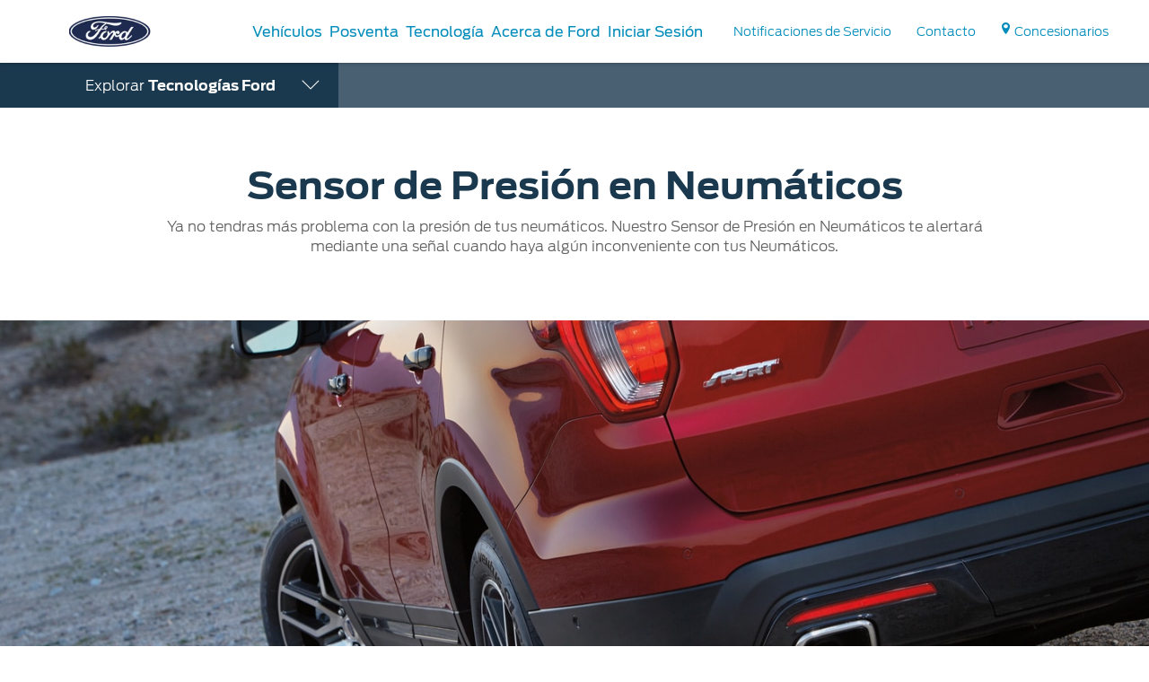

--- FILE ---
content_type: text/html;charset=utf-8
request_url: https://www.ford.com.ve/tecnologia/sensor-presion-llantas/
body_size: 16535
content:
<!DOCTYPE html>

<!--[if lte IE 8]>     <html class="ie ie8 lte9 lte8 lang_es " lang="es" dir=""> <![endif]-->
<!--[if IE 9]>     <html class="ie ie9 lte9 lang_es " lang="es" dir=""> <![endif]-->
<!--[if gt IE 9]>  <html class="no-js lang_es " lang="es" dir=""> <![endif]-->
<!--[if !IE]><!--> <html class="no-js lang_es " lang="es"> <!--<![endif]-->

<head>
	
<meta http-equiv="X-UA-Compatible" content="IE=Edge"/>

<script>
// akam-sw.js install script version 1.3.6
"serviceWorker"in navigator&&"find"in[]&&function(){var e=new Promise(function(e){"complete"===document.readyState||!1?e():(window.addEventListener("load",function(){e()}),setTimeout(function(){"complete"!==document.readyState&&e()},1e4))}),n=window.akamServiceWorkerInvoked,r="1.3.6";if(n)aka3pmLog("akam-setup already invoked");else{window.akamServiceWorkerInvoked=!0,window.aka3pmLog=function(){window.akamServiceWorkerDebug&&console.log.apply(console,arguments)};function o(e){(window.BOOMR_mq=window.BOOMR_mq||[]).push(["addVar",{"sm.sw.s":e,"sm.sw.v":r}])}var i="/akam-sw.js",a=new Map;navigator.serviceWorker.addEventListener("message",function(e){var n,r,o=e.data;if(o.isAka3pm)if(o.command){var i=(n=o.command,(r=a.get(n))&&r.length>0?r.shift():null);i&&i(e.data.response)}else if(o.commandToClient)switch(o.commandToClient){case"enableDebug":window.akamServiceWorkerDebug||(window.akamServiceWorkerDebug=!0,aka3pmLog("Setup script debug enabled via service worker message"),v());break;case"boomerangMQ":o.payload&&(window.BOOMR_mq=window.BOOMR_mq||[]).push(o.payload)}aka3pmLog("akam-sw message: "+JSON.stringify(e.data))});var t=function(e){return new Promise(function(n){var r,o;r=e.command,o=n,a.has(r)||a.set(r,[]),a.get(r).push(o),navigator.serviceWorker.controller&&(e.isAka3pm=!0,navigator.serviceWorker.controller.postMessage(e))})},c=function(e){return t({command:"navTiming",navTiming:e})},s=null,m={},d=function(){var e=i;return s&&(e+="?othersw="+encodeURIComponent(s)),function(e,n){return new Promise(function(r,i){aka3pmLog("Registering service worker with URL: "+e),navigator.serviceWorker.register(e,n).then(function(e){aka3pmLog("ServiceWorker registration successful with scope: ",e.scope),r(e),o(1)}).catch(function(e){aka3pmLog("ServiceWorker registration failed: ",e),o(0),i(e)})})}(e,m)},g=navigator.serviceWorker.__proto__.register;if(navigator.serviceWorker.__proto__.register=function(n,r){return n.includes(i)?g.call(this,n,r):(aka3pmLog("Overriding registration of service worker for: "+n),s=new URL(n,window.location.href),m=r,navigator.serviceWorker.controller?new Promise(function(n,r){var o=navigator.serviceWorker.controller.scriptURL;if(o.includes(i)){var a=encodeURIComponent(s);o.includes(a)?(aka3pmLog("Cancelling registration as we already integrate other SW: "+s),navigator.serviceWorker.getRegistration().then(function(e){n(e)})):e.then(function(){aka3pmLog("Unregistering existing 3pm service worker"),navigator.serviceWorker.getRegistration().then(function(e){e.unregister().then(function(){return d()}).then(function(e){n(e)}).catch(function(e){r(e)})})})}else aka3pmLog("Cancelling registration as we already have akam-sw.js installed"),navigator.serviceWorker.getRegistration().then(function(e){n(e)})}):g.call(this,n,r))},navigator.serviceWorker.controller){var u=navigator.serviceWorker.controller.scriptURL;u.includes("/akam-sw.js")||u.includes("/akam-sw-preprod.js")||u.includes("/threepm-sw.js")||(aka3pmLog("Detected existing service worker. Removing and re-adding inside akam-sw.js"),s=new URL(u,window.location.href),e.then(function(){navigator.serviceWorker.getRegistration().then(function(e){m={scope:e.scope},e.unregister(),d()})}))}else e.then(function(){window.akamServiceWorkerPreprod&&(i="/akam-sw-preprod.js"),d()});if(window.performance){var w=window.performance.timing,l=w.responseEnd-w.responseStart;c(l)}e.then(function(){t({command:"pageLoad"})});var k=!1;function v(){window.akamServiceWorkerDebug&&!k&&(k=!0,aka3pmLog("Initializing debug functions at window scope"),window.aka3pmInjectSwPolicy=function(e){return t({command:"updatePolicy",policy:e})},window.aka3pmDisableInjectedPolicy=function(){return t({command:"disableInjectedPolicy"})},window.aka3pmDeleteInjectedPolicy=function(){return t({command:"deleteInjectedPolicy"})},window.aka3pmGetStateAsync=function(){return t({command:"getState"})},window.aka3pmDumpState=function(){aka3pmGetStateAsync().then(function(e){aka3pmLog(JSON.stringify(e,null,"\t"))})},window.aka3pmInjectTiming=function(e){return c(e)},window.aka3pmUpdatePolicyFromNetwork=function(){return t({command:"pullPolicyFromNetwork"})})}v()}}();</script>
<script>
	var fordMarketingTags = fordMarketingTags ? fordMarketingTags : {};
	fordMarketingTags.liveChatMarker = "true";
</script>










    
        
    
<link rel="stylesheet" href="/etc/designs/guxfoap/clientlibs/guxfoap-gux-fonts.min.css" type="text/css">



    








    <title>Ford Venezuela - Sensor de Presión en Neumáticos</title>
    <meta http-equiv="Content-Type" content="text/html; charset=utf-8"/>
    <meta name="viewport" content="width=device-width, initial-scale=1.0, minimum-scale=1.0, user-scalable=yes"/>
    <meta name="description" content="No más problemas con la presión de tus neumáticos. Nuestro Sensor de Presión en Neumáticos te alertará mediante una señal cuando haya algún inconveniente."/>
    <meta name="keywords" content="ford  ford venezuela  carros ford  fiesta  camionetas ford  explorer  pickups ford f-250  camiones ford  cargo  f-350  ford posventa  ford servicio  ford rapid service  ford repuestos  ford tecnologia   ford noticias  ford responsabilidad social  carros venezuela  vehiculos venezuela  camiones venezuela  camionetas venezuela  pickups venezuela"/>
    
    
    
    <meta property="og:site_name" content="Ford Venezuela"/>



    
    
    
    
    
    
    

    
    

    
    
    
    
    
    
        <meta property="og:title" content="Ford Venezuela - Sensor de Presión en Neumáticos"/>
        
    
    
    
         
      
                
     
    
    
    
    
    
    
        <meta property="og:description" content="No más problemas con la presión de tus neumáticos. Nuestro Sensor de Presión en Neumáticos te alertará mediante una señal cuando haya algún inconveniente."/>
        
         
      
                
     
    
    
    
    
    
         
    
        <meta property="og:type" content="website"/>
        
      
                
     
    
    
    
    
    
         
      
                
    
        <meta property="og:locale" content="es_VE"/>
     
    
    
    
    
    
        <meta property="og:url" content="https://www.ford.com.ve/tecnologia/sensor-presion-llantas/"/>
        
    
         
      
                
     
    
    
    
    
    
         
      
                
     
    
    
    
    
        <meta property="og:image" content="https://www.ford.com.ve/content/ford/ve/es_ve/home/tecnologia/sensor-presion-llantas/_jcr_content/par/billboard/imageComponent/image.imgs.full.high.jpg"/>
        
    
    
         
      
                
     
    
    
    
    
    
         
      
                
    
        <meta name="twitter:card" content="summary"/>
     
    
    
    
    
    
         
      
                
    
        <meta name="twitter:title" content="Ford Venezuela - Sensor de Presión en Neumáticos"/>
     
    
    
    
    
    
         
      
                
    
        <meta name="twitter:description" content="No más problemas con la presión de tus neumáticos. Nuestro Sensor de Presión en Neumáticos te alertará mediante una señal cuando haya algún inconveniente."/>
     
    
    
    
    
    
         
      
                
    
        <meta name="twitter:creator" content="@fordvenezuela"/>
     
    
    
    
    
    
         
      
                
    
        <meta name="twitter:image" content="https://www.ford.com.ve/content/ford/ve/es_ve/home/tecnologia/sensor-presion-llantas/_jcr_content/par/billboard/imageComponent/image.imgs.full.high.jpg"/>
     
    
    
            
                
                    
                        <link rel="canonical" href="https://www.ford.com.ve/tecnologia/sensor-presion-llantas/"/>
                    
                
            
     






    <link rel="shortcut icon" type="image/x-icon" href="/etc/designs/guxfoap/clientlibs/guxfoap/img/favicon.ico"/>

    <!--Empty on purpose. Each renderer that extends abstractPageRenderer and want to add JSON-ID can override this file And head.html would not be touched -->
    <script type="text/javascript"></script>
    <script type="text/javascript">
      var isIE = function() {
        if (/MSIE (\d+\.\d+);/.test(navigator.userAgent) ||
        navigator.userAgent.indexOf("Trident/") != -1 ){
          return true;
        // do stuff with ie-users
        } else {
          return false;
        }
      }
      if (!isIE()) {
        var scriptsList = [];
        function enqueueScript(url) {
          scriptsList.push(url);
        }

        document.onreadystatechange = function () {
          if (document.readyState == "complete") {
            console.log('Page completed, adding scripts');
            setTimeout(function() {
                for (var index in scriptsList) {
                    var url = scriptsList[index];
                    var s = document.createElement('script');
                    s.type = 'text/javascript';
                    s.async = true;
                    s.src = url;
                    var x = document.getElementsByTagName('head')[0];
                    x.appendChild(s);
                }
            });
          }
        };
      }
      function closeAlertModel(el) {
          document.getElementById('custAlertId').style.display = 'none';
      }
    </script>





    








    
        <link type="text/css" rel="stylesheet" media="print" href="/etc/designs/guxfoap/clientlibs/guxfoap-print/css/print.css"/>
    

    
    
<link rel="stylesheet" href="/etc/designs/guxfoap/clientlibs/guxfoap-core.min.css" type="text/css">
<link rel="stylesheet" href="/etc/designs/guxfoap-touchui/clientlibs/guxfoap-common.min.css" type="text/css">
<link rel="stylesheet" href="/etc/designs/guxfoap/clientlibs/guxfoap-common.min.css" type="text/css">
<link rel="stylesheet" href="/etc/designs/guxfoap/clientlibs/guxfoap.min.css" type="text/css">









    <script id="analytics-properties">
		var fordAnalytics = fordAnalytics ? fordAnalytics : {"country":"Venezuela","userLanguage":"esp","pageName":"technology:tire pressure sensor","analyticsPageNameId":"technology_tire_pressuresensorawarenessawarenesstechnology","siteSection":"awareness","hierarchy":"awareness:technology","siteBusinessUnit":"ford-brand","variantName":"technology-load","pg":""}
	</script>





    
        
    
<script src="/etc/designs/guxfoap/clientlibs/guxfoap-init.min.js"></script>



    







    
        <link type="text/css" rel="stylesheet" href="/content/dam/Ford/website-assets/custom/css/latam/ve/marketlanguage_ve.css"/>
    



    





    
        
            
                
                    <script src="//assets.adobedtm.com/248d63c2ff6b/2565ed8af75a/launch-72ad17e37652.min.js"></script>
                
            
        
    












<script>(window.BOOMR_mq=window.BOOMR_mq||[]).push(["addVar",{"rua.upush":"false","rua.cpush":"true","rua.upre":"false","rua.cpre":"true","rua.uprl":"false","rua.cprl":"false","rua.cprf":"false","rua.trans":"SJ-f83a8386-8e4c-4942-9a6b-6e731cd73c79","rua.cook":"false","rua.ims":"false","rua.ufprl":"false","rua.cfprl":"true","rua.isuxp":"false","rua.texp":"norulematch","rua.ceh":"false","rua.ueh":"false","rua.ieh.st":"0"}]);</script>
                              <script>!function(a){var e="https://s.go-mpulse.net/boomerang/",t="addEventListener";if("False"=="True")a.BOOMR_config=a.BOOMR_config||{},a.BOOMR_config.PageParams=a.BOOMR_config.PageParams||{},a.BOOMR_config.PageParams.pci=!0,e="https://s2.go-mpulse.net/boomerang/";if(window.BOOMR_API_key="E9RWJ-JHSSD-W9UCD-H2AQA-SX853",function(){function n(e){a.BOOMR_onload=e&&e.timeStamp||(new Date).getTime()}if(!a.BOOMR||!a.BOOMR.version&&!a.BOOMR.snippetExecuted){a.BOOMR=a.BOOMR||{},a.BOOMR.snippetExecuted=!0;var i,_,o,r=document.createElement("iframe");if(a[t])a[t]("load",n,!1);else if(a.attachEvent)a.attachEvent("onload",n);r.src="javascript:void(0)",r.title="",r.role="presentation",(r.frameElement||r).style.cssText="width:0;height:0;border:0;display:none;",o=document.getElementsByTagName("script")[0],o.parentNode.insertBefore(r,o);try{_=r.contentWindow.document}catch(O){i=document.domain,r.src="javascript:var d=document.open();d.domain='"+i+"';void(0);",_=r.contentWindow.document}_.open()._l=function(){var a=this.createElement("script");if(i)this.domain=i;a.id="boomr-if-as",a.src=e+"E9RWJ-JHSSD-W9UCD-H2AQA-SX853",BOOMR_lstart=(new Date).getTime(),this.body.appendChild(a)},_.write("<bo"+'dy onload="document._l();">'),_.close()}}(),"".length>0)if(a&&"performance"in a&&a.performance&&"function"==typeof a.performance.setResourceTimingBufferSize)a.performance.setResourceTimingBufferSize();!function(){if(BOOMR=a.BOOMR||{},BOOMR.plugins=BOOMR.plugins||{},!BOOMR.plugins.AK){var e="true"=="true"?1:0,t="",n="aoijcgyx3tkc42j3n2uq-f-ad3fe27a4-clientnsv4-s.akamaihd.net",i="false"=="true"?2:1,_={"ak.v":"39","ak.cp":"550373","ak.ai":parseInt("363117",10),"ak.ol":"0","ak.cr":15,"ak.ipv":4,"ak.proto":"h2","ak.rid":"70a74df","ak.r":45721,"ak.a2":e,"ak.m":"dscx","ak.n":"essl","ak.bpcip":"3.144.145.0","ak.cport":52252,"ak.gh":"23.33.25.25","ak.quicv":"","ak.tlsv":"tls1.3","ak.0rtt":"","ak.0rtt.ed":"","ak.csrc":"-","ak.acc":"","ak.t":"1765502633","ak.ak":"hOBiQwZUYzCg5VSAfCLimQ==+Q/1+L7hO/eNM1kQHdUgfMgYMRG7NP2lFM0ZuT2m9RYXGrJJF5BXyqXCRFlkuaMzVXaxLKl5Smta2785E0o0sXJihOJGI1Ayi2KDioNgKaX6GTVuUenDz0p1oT8ZmTHXc6oEpkgIvcw6aY61MEciSb+Vc9GE9UElaX0PRrbHdzcT7KnMW/z700yEJXpzZ1c/XUuAq68aUZqsy5XG16lLZMYxAQa481EVyC6+mOFpOKV/ty+8Qroa2KWhMw0UMncIdWM/P8LxXWTTTnEFPzSbhL2xYrdjRG9YnCUmFvpuRr123eYRQ1CahrAJez1AwOx1OOe23M7eQKHr5F+gnThEljszfGuq2qHY4qhDZ95GthHuzw3h7wjbQyTn9MfsoXccGk3eYJCR5gZcHajp7Q1vI7DyybjsGGVqBukuccx3+HY=","ak.pv":"35","ak.dpoabenc":"","ak.tf":i};if(""!==t)_["ak.ruds"]=t;var o={i:!1,av:function(e){var t="http.initiator";if(e&&(!e[t]||"spa_hard"===e[t]))_["ak.feo"]=void 0!==a.aFeoApplied?1:0,BOOMR.addVar(_)},rv:function(){var a=["ak.bpcip","ak.cport","ak.cr","ak.csrc","ak.gh","ak.ipv","ak.m","ak.n","ak.ol","ak.proto","ak.quicv","ak.tlsv","ak.0rtt","ak.0rtt.ed","ak.r","ak.acc","ak.t","ak.tf"];BOOMR.removeVar(a)}};BOOMR.plugins.AK={akVars:_,akDNSPreFetchDomain:n,init:function(){if(!o.i){var a=BOOMR.subscribe;a("before_beacon",o.av,null,null),a("onbeacon",o.rv,null,null),o.i=!0}return this},is_complete:function(){return!0}}}}()}(window);</script></head>
<body itemscope itemtype="http://schema.org/WebPage">
	





<div><script src="/etc/designs/guxfoap/clientlibs/guxfoap-kernel.min.js"></script>
<script type="text/javascript">
    $CQ(function() {
        CQ_Analytics.SegmentMgr.loadSegments("\/etc\/segmentation");
        CQ_Analytics.ClientContextUtils.init("\/etc\/clientcontext\/ford", "\/content\/ford\/ve\/es_ve\/home\/tecnologia\/sensor\u002Dpresion\u002Dllantas");

        
    });
</script>
</div>


    <div class="unsupported-browsers">
        <!--[if !IE]><!-->
        <div id="unsupported-browsers-data" data-all-other-browsers-list-details="[{&#34;platformName&#34;:&#34;Android&#34;,&#34;platformVersion&#34;:&#34;4.1&#34;,&#34;browserName&#34;:&#34;Native Android&#34;,&#34;browserVersion&#34;:&#34;&#34;,&#34;platformRegex&#34;:&#34;(Android) ([0-9]+).([0-9]+)&#34;,&#34;browserRegex&#34;:&#34;(AppleWebkit).*n.([0-9]+).([0-9]+)&#34;,&#34;description&#34;:&#34;Native 4.1 on Android&#34;},{&#34;platformName&#34;:&#34;Android&#34;,&#34;platformVersion&#34;:&#34;4.1&#34;,&#34;browserName&#34;:&#34;Chrome&#34;,&#34;browserVersion&#34;:&#34;23&#34;,&#34;platformRegex&#34;:&#34;(Android) ([0-9]+).([0-9]+)&#34;,&#34;browserRegex&#34;:&#34;(Chrome).([0-9]+).([0-9]+)&#34;,&#34;description&#34;:&#34;Chrome 23 on Android&#34;}]" data-chosen-other-browsers-list="[{&#34;browserFamily&#34;:&#34;Native 4.1 on Android&#34;,&#34;mode&#34;:&#34;roadblock&#34;},{&#34;browserFamily&#34;:&#34;Chrome 23 on Android&#34;,&#34;mode&#34;:&#34;overlay&#34;}]" data-roadblock-path="/content/guxap-test/vn/en_vn/site-wide-content/roadblock/unsupported-page" data-overlay-count="3" data-overlay-version="9.0" data-roadblock-version="8.0"></div>
        <!--<![endif]-->
        <!--[if IE 6]>
        <div id="unsupported-browsers-data" data-ie-version="6" data-overlay-version="9.0"
             data-roadblock-version="8.0" data-roadblock-path="/content/guxap-test/vn/en_vn/site-wide-content/roadblock/unsupported-page"
             data-overlay-count="3"></div>
        <![endif]-->
        <!--[if IE 7]>
        <div id="unsupported-browsers-data" data-ie-version="7" data-overlay-version="9.0"
             data-roadblock-version="8.0" data-roadblock-path="/content/guxap-test/vn/en_vn/site-wide-content/roadblock/unsupported-page"
             data-overlay-count="3"></div>
        <![endif]-->
        <!--[if IE 8]>
        <div id="unsupported-browsers-data" data-ie-version="8" data-overlay-version="9.0"
             data-roadblock-version="8.0" data-roadblock-path="/content/guxap-test/vn/en_vn/site-wide-content/roadblock/unsupported-page"
             data-overlay-count="3"></div>
        <![endif]-->
        <!--[if IE 9]>
        <div id="unsupported-browsers-data" data-ie-version="9" data-overlay-version="9.0"
             data-roadblock-version="8.0" data-roadblock-path="/content/guxap-test/vn/en_vn/site-wide-content/roadblock/unsupported-page"
             data-overlay-count="3"></div>
        <![endif]-->
    </div>



    
        
        
    
<link rel="stylesheet" href="/etc/designs/guxfoap/clientlibs/guxfoap-unsupported-browsers.min.css" type="text/css">



    



	<div id="global-ux" class="page">
	
    

	

<div class="hidden-seo">
    <span itemprop="breadcrumb">
        
            <a href="https://www.ford.com.ve/">
                <span>Home</span>
            </a>
             >
        
            <a href="https://www.ford.com.ve/tecnologia.html">
                <span>Technologia</span>
            </a>
             >
        
            <a href="https://www.ford.com.ve/tecnologia/sensor-presion-llantas.html">
                <span>Sensor Presion Llantas</span>
            </a>
            
        
    </span>
</div>

<div>
    
    
    



    
    
    <nav class="main-nav with-shadow  ">
        <div class="nav-header ">
            <div class="nav-header-left">
                <a class="toggle-nav-content hamburger-icon">
                    <span class="lines"></span>
                </a>
                
                
            </div>
            <div class="nav-header-center">
                
                
                
                    <a href="/" class="logo"><img src="/content/dam/Ford/website-assets/latam/ve/fve-ford-logo-header-footer.png" alt="logo"/></a>
                
                <div class="skip-to-content"><a href="#end-of-header">Acessibility</a>
                </div>
            </div>
            <div class="nav-header-right">
                
                
            </div>
        </div>
        <div id="nav-content" class="nav-content ">
            
            <div class="categories">
                <div id="main-top-nav-id-0" class="category" tabindex="-1">
                    
                    <div class="category-inner">
                        <h2 class="category-header">Vehículos</h2>
                        
                        <ul class="vehicle-menu">
                            <li class="configuration" data-starting-at-label="Starting At"></li>
                        </ul>
                        <div>
                            

                        </div>
                    </div>
                </div>

                <!-- don't put this code inside category loop -->
                

            
                <div id="main-top-nav-id-1" class="category" tabindex="-1">
                    
                    <div class="category-inner">
                        <h2 class="category-header">Posventa</h2>
                        
                        
                        <div>
                            <div class="richtext section">
<div class="richtext">
	<div class="regular richtext-read-more">
		
        <div style="padding-top:0px;padding-left:0px;padding-bottom:0px;padding-right:0px;" class="desktop hideForMobile"><h3>Mi Ford</h3>

<p><a class="  " href="https://www.ford.com.ve/support/">Propietarios Ford</a></p>

<p><a class="  " href="/posventa/garantia.html">Garantia</a></p>

<p><a class="  " href="https://www.ford.com.ve/support/owner-manuals">Manuales</a></p>

<p><a class="  " href="/posventa/conoce-tu-ford.html">Conoce Tu Ford</a></p>

<p> </p>


</div>
		<div style="padding-top:0px;padding-left:0px;padding-bottom:0px;padding-right:0px;" class="mobile show-mob-only">
            <!--only add this div txt-inline when checkbox is ticked-->
            <!--<div class="txt-inline">-->
                <h3>Mi Ford</h3>

<p><a href="https://www.ford.com.ve/support/" class="  ">Propietarios Ford</a></p>

<p><a href="/posventa/garantia.html">Garantia</a></p>

<p><a href="https://www.ford.com.ve/support/owner-manuals" class="  ">Manuales</a></p>

<p><a class="  " href="/posventa/conoce-tu-ford.html">Conoce Tu Ford</a></p>



            <!--</div>-->

            
            

            
			


			
        </div>
	</div>
</div>



</div>
<div class="richtext section">
<div class="richtext">
	<div class="regular richtext-read-more">
		
        <div style="padding-top:0px;padding-left:0px;padding-bottom:0px;padding-right:0px;" class="desktop hideForMobile"><h3>Servicios</h3>

<p><a class="  " href="https://www.ford.com.ve/support/recalls">Notificaciones de Servicio</a></p>

<p><a class="  " href="https://www.agenda.ford.com/singleUser.do?acao=login&amp;country=VEN&amp;divisionK=1">Agenda Ford</a></p>

<p><a class="  " href="/posventa/servicio.html">Servicio Ford</a></p>

<p><a class="  " href="/posventa/mantenimiento.html">Guía de Mantenimiento</a></p>


</div>
		<div style="padding-top:0px;padding-left:0px;padding-bottom:0px;padding-right:0px;" class="mobile show-mob-only">
            <!--only add this div txt-inline when checkbox is ticked-->
            <!--<div class="txt-inline">-->
                <h3>Servicios</h3>

<p><a class="  " href="https://www.ford.com.ve/support/recalls">Notificaciones de Servicio</a></p>

<p><a class="  " href="https://www.agenda.ford.com/singleUser.do?acao=login&amp;country=VEN&amp;divisionK=1">Agenda Ford</a></p>

<p><a class="  " href="/posventa/servicio.html">Servicio Ford</a></p>

<p><a href="/posventa/mantenimiento.html">Guía de Mantenimiento</a></p>



            <!--</div>-->

            
            

            
			


			
        </div>
	</div>
</div>



</div>
<div class="richtext section">
<div class="richtext">
	<div class="regular richtext-read-more">
		
        <div style="padding-top:0px;padding-left:0px;padding-bottom:0px;padding-right:0px;" class="desktop hideForMobile"><h3>Repuestos y Accesorios</h3>

<p><a href="https://www.ford.com.ve/posventa/repuestos-originales/">Repuestos Originales</a></p>


</div>
		<div style="padding-top:0px;padding-left:0px;padding-bottom:0px;padding-right:0px;" class="mobile show-mob-only">
            <!--only add this div txt-inline when checkbox is ticked-->
            <!--<div class="txt-inline">-->
                <h3>Repuestos y Accesorios</h3>

<p><a href="https://www.ford.com.ve/posventa/repuestos-originales/">Repuestos Originales</a></p>



            <!--</div>-->

            
            

            
			


			
        </div>
	</div>
</div>



</div>


                        </div>
                    </div>
                </div>

                <!-- don't put this code inside category loop -->
                

            
                <div id="main-top-nav-id-2" class="category" tabindex="-1">
                    
                    <div class="category-inner">
                        <h2 class="category-header">Tecnología</h2>
                        
                        
                        <div>
                            <div class="richtext section">
<div class="richtext">
	<div class="regular richtext-read-more">
		
        <div style="padding-top:0px;padding-left:0px;padding-bottom:0px;padding-right:0px;" class="desktop hideForMobile"><h3>Tecnología</h3>

<p><a class="  " href="/tecnologia.html">Tecnología</a></p>

<p><a class="  " href="/tecnologia/sync.html">Sync</a></p>


</div>
		<div style="padding-top:0px;padding-left:0px;padding-bottom:0px;padding-right:0px;" class="mobile show-mob-only">
            <!--only add this div txt-inline when checkbox is ticked-->
            <!--<div class="txt-inline">-->
                <h3>Tecnología</h3>

<p><a class="  " href="/tecnologia.html">Tecnología</a></p>

<p><a class="  " href="/tecnologia/sync.html">Sync</a></p>



            <!--</div>-->

            
            

            
			


			
        </div>
	</div>
</div>



</div>


                        </div>
                    </div>
                </div>

                <!-- don't put this code inside category loop -->
                

            
                <div id="main-top-nav-id-3" class="category" tabindex="-1">
                    
                    <div class="category-inner">
                        <h2 class="category-header">Acerca de Ford</h2>
                        
                        
                        <div>
                            <div class="richtext section">
<div class="richtext">
	<div class="regular richtext-read-more">
		
        <div style="padding-top:0px;padding-left:0px;padding-bottom:0px;padding-right:0px;" class="desktop hideForMobile"><h3>Acerca de Ford</h3>

<p><a class="  " href="/acerca-ford/ford-venezuela.html">Ford en Venezuela</a></p>

<p><a class="  " href="/acerca-ford/valores-corporativos.html">Valores Corporativos</a></p>

<p><a class="  " href="/acerca-ford/responsabilidad-social.html">Responsabilidad Social</a></p>

<p><a class="  " href="/acerca-ford/noticias.html">Noticias</a></p>

<p><a class="  link-overlay" href="/content/ford/ve/es_ve/site-wide-content/overlays/forms/contacto.html" _link_action="link-overlay">Contacto</a></p>

<p> </p>


</div>
		<div style="padding-top:0px;padding-left:0px;padding-bottom:0px;padding-right:0px;" class="mobile show-mob-only">
            <!--only add this div txt-inline when checkbox is ticked-->
            <!--<div class="txt-inline">-->
                <h3>Acerca de Ford</h3>

<p><a class="  " href="/acerca-ford/ford-venezuela.html">Ford en Venezuela</a></p>

<p><a class="  " href="/acerca-ford/valores-corporativos.html">Valores Corporativos</a></p>

<p><a class="  " href="/acerca-ford/responsabilidad-social.html">Responsabilidad Social</a></p>

<p><a class="  " href="/acerca-ford/noticias.html">Noticias</a></p>

<p><a class="  link-overlay" href="/content/ford/ve/es_ve/site-wide-content/overlays/forms/contacto.html" _link_action="link-overlay">Contacto</a></p>

<p> </p>



            <!--</div>-->

            
            

            
			


			
        </div>
	</div>
</div>



</div>


                        </div>
                    </div>
                </div>

                <!-- don't put this code inside category loop -->
                

            
                <div id="main-top-nav-id-4" class="category" tabindex="-1">
                    
                    <div class="category-inner">
                        <h2 class="category-header">Iniciar Sesión</h2>
                        
                        
                        <div>
                            <div class="richtext section">
	<div style="visibility:hidden">
    
</div>

<div class="common-richtext desktop-h1-48 mobile-h1-30">
	<div class="regular richtext-read-more">
        <div style=" " class="desktop hideForMobile"><h3 class="FMA__init">Iniciar Sesión</h3>

<p><a class=" loginFMA nav__loginFMA" href="#!">Iniciar Sesión</a></p>

<p><a class=" registerFMA nav__registerFMA" href="#!">Crear cuenta</a></p>

<p><a href="https://www.ford.com.ve/myaccount/">Mi cuenta</a></p>

<p><a class="passwordResetFMA" href="#!">Cambiar contraseña</a></p>

<p><a class=" logoutFMA nav__logoutFMA" href="#!" style="display: none;">Salir</a></p>


</div>
		<div style=" " class="mobile show-mob-only">
            <h3 class="FMA__init">Iniciar Sesión</h3>

<p><a class=" loginFMA nav__loginFMA" href="#!">Iniciar Sesión</a></p>

<p><a class=" registerFMA nav__registerFMA" href="#!">Crear cuenta</a></p>

<p><a href="https://www.ford.com.ve/myaccount/">Mi cuenta</a></p>

<p><a class="passwordResetFMA" href="#!">Cambiar contraseña</a></p>

<p><a class=" logoutFMA nav__logoutFMA" href="#!" style="display: none;">Salir</a></p>


 
            
			
        </div>
	</div>
</div>



</div>


                        </div>
                    </div>
                </div>

                <!-- don't put this code inside category loop -->
                

            </div>
            


            
            <ul class="utility-links">    
                
                    <li class="site-link-chevron" data-cta-utility='false'>
                        
                        <span>
                        <a href="https://www.ford.com.ve/support/recalls/" class="  not-loggedin  normal">
                            <i class="site-link-icon hide-icon"></i>
                            <span class="site-link-title">Notificaciones de Servicio</span>
                        </a>
                        </span>
                    </li>
                
                    <li class="site-link-chevron" data-cta-utility='false'>
                        
                        <span>
                        <a href="/content/ford/ve/es_ve/site-wide-content/overlays/forms/contacto.html" class=" link-overlay not-loggedin  normal">
                            <i class="site-link-icon hide-icon"></i>
                            <span class="site-link-title">Contacto</span>
                        </a>
                        </span>
                    </li>
                
                    <li class="site-link-chevron" data-cta-utility='false'>
                        
                        <span>
                        <a href="/concesionarios.html" class="  not-loggedin  normal">
                            <i class="site-link-icon icon-locate-a-dealer"></i>
                            <span class="site-link-title">Concesionarios</span>
                        </a>
                        </span>
                    </li>
                
                <!--<li class="site-link-chevron">
                    <a data-target-category="#technology">
                        <i class="site-link-icon icon-mobile-nav-tech"></i>
                        <span class="site-link-title">Technology</span>
                    </a>
                </li>
                <li class="site-link-default">
                    <a data-target-category="#default">
                        <i class="site-link-icon icon-icon-scale"></i>
                        <span class="site-link-title">Default</span>
                    </a>
                </li>-->
                <!--<li class="site-link-chevron">
                     <a data-target-category="#header-language-selector">
                         <i class="site-link-icon icon-globe-2"></i>
                     </a>
                 </li>-->
            </ul>

            <ul class="site-links align-left normal" id="navigation" data-display-vehicle-price="false">
                <li class="chevron-back">
                    <a href="/" onclick="event.preventDefault();">
                        <i class="site-link-icon icon-chevron-thin-left"></i>
                    </a>
                </li>
                
                    <li class="site-link-chevron" data-contains-mini-showroom="true">
                        <!--<a data-target-category="#vehículos">-->
                        <a class="site-link-nav has-path showroom" data-target-category="#main-top-nav-id-0" href="/todos.html">

                            <i class="site-link-icon icon-nav-vehicle"></i>
                            <span class="site-link-title">Vehículos</span>
                        </a>
                        
                        
                    </li>
                
                    <li class="site-link-chevron" data-contains-mini-showroom="false">
                        <!--<a data-target-category="#posventa">-->
                        
                        <a class="site-link-nav non-showroom" data-target-category="#main-top-nav-id-1">

                            <i class="site-link-icon icon-owner"></i>
                            
                            
                                <span class="site-link-title">Posventa</span>
                            
                        </a>
                        
                    </li>
                
                    <li class="site-link-chevron" data-contains-mini-showroom="false">
                        <!--<a data-target-category="#tecnología">-->
                        
                        <a class="site-link-nav non-showroom" data-target-category="#main-top-nav-id-2">

                            <i class="site-link-icon gux-icon-tech-outline"></i>
                            
                            
                                <span class="site-link-title">Tecnología</span>
                            
                        </a>
                        
                    </li>
                
                    <li class="site-link-chevron" data-contains-mini-showroom="false">
                        <!--<a data-target-category="#acercadeford">-->
                        
                        <a class="site-link-nav non-showroom" data-target-category="#main-top-nav-id-3">

                            <i class="site-link-icon gux-icon-vehicle-showroom-outline"></i>
                            
                            
                                <span class="site-link-title">Acerca de Ford</span>
                            
                        </a>
                        
                    </li>
                
                    <li class="site-link-chevron" data-contains-mini-showroom="false">
                        <!--<a data-target-category="#iniciarsesión">-->
                        
                        <a class="site-link-nav non-showroom" data-target-category="#main-top-nav-id-4">

                            <i class="site-link-icon icon-owner"></i>
                            
                                <span class="site-link-title" id="fma-login-label">Iniciar Sesión</span>
                            
                            
                        </a>
                        
                    </li>
                
                
                
            </ul>

            
            
            
            
            
            
                <div class="language-selector-wrap">
                    <div class="language-selector" style="display:none">
                        
                        
                    </div>
                </div>

                <div class="contact-us">
                    <div class="richtext section">
<div class="richtext">
	<div class="regular richtext-read-more">
		
        <div style="padding-top:0px;padding-left:0px;padding-bottom:0px;padding-right:0px;" class="desktop hideForMobile"><h3>Contact Us</h3>

<p>General Questions</p>

<p><a href="tel:+02035644444">020 3564 4444</a><br />
</p>


</div>
		<div style="padding-top:0px;padding-left:0px;padding-bottom:0px;padding-right:0px;" class="mobile show-mob-only">
            <!--only add this div txt-inline when checkbox is ticked-->
            <!--<div class="txt-inline">-->
                <h3>Contact Us</h3>

<p>General Questions</p>

<p><a href="tel:+02035644444">020 3564 4444</a><br />
</p>



            <!--</div>-->

            
            

            
			


			
        </div>
	</div>
</div>



</div>
<div class="richtext section">
<div class="richtext">
	<div class="regular richtext-read-more">
		
        <div style="padding-top:0px;padding-left:0px;padding-bottom:0px;padding-right:0px;" class="desktop hideForMobile"><p>Roadside Assistance</p>

<p><a href="tel:+02035644444">020 3564 4444</a> Use Option 1<br />
</p>


</div>
		<div style="padding-top:0px;padding-left:0px;padding-bottom:0px;padding-right:0px;" class="mobile show-mob-only">
            <!--only add this div txt-inline when checkbox is ticked-->
            <!--<div class="txt-inline">-->
                <p>Roadside Assistance</p>

<p><a href="tel:+02035644444">020 3564 4444</a> Use Option 1<br />
</p>



            <!--</div>-->

            
            

            
			


			
        </div>
	</div>
</div>



</div>


                    <div class="chat-now">
                        <a href="/" onclick="event.preventDefault();"><i class="icon-chat-now"></i>Chat now</a>
                    </div>
                </div>
            

        </div>
    </nav>
    

    
    
        <div id="fma-conf-latam" data-src="https://www.account.ford.com/etc/fd/fma/bundle.js" data-fma-script="https://www.account.ford.com/etc/fd/fma/bundle.js" data-client-id="766512bb-4271-4834-b16e-a072fa265c42" data-app-id="488e3e60-56a3-4573-9e1e-12f0cc4aaa63" data-enable-auto-login="true" data-lang="es_ve" data-property-key="owner_ford" data-redirect-url="https://www.ford.com.ve/myaccount/" data-fs-url="https://api.mps.ford.com" data-ibm-url="https://login.ford.com.ve" data-enable-pkce="true" data-origin-url="https://www.ford.com.ve/content/ford/ve/es_ve/home/tecnologia/sensor-presion-llantas.html" data-no-auth-label="Iniciar Sesión" data-auth-label="Mi Cuenta">
        </div>
        
    

    
    <div id="end-of-header" tabindex="-1"></div>
    <!--populate for search in Mobile-->
    <input type="hidden" id="soSearchResultPage"/>
    <input type="hidden" id="soPlaceholderText"/>
    <input type="hidden" id="serviceLayerUrl" value="https://api.mss.ford.com"/>
    <input type="hidden" id="isEnableVdmImgsl" name="isEnableVdmImgsl" value="false"/>
    <input type="hidden" id="isEnableLatamSl" name="isEnableLatamSl" value="true"/>
    <input type="hidden" id="favServiceLayerUrl" value="https://web.favservices.ford.com"/>
    <input type="hidden" id="pageNotFoundUrl" value="/content/ford/ve/es_ve/home/404.html"/>
    <input type="hidden" id="sessionExpiredUrl" value="/content/ford/ve/es_ve/home/505.html"/>

    <input type="hidden" id="serverErrorUrl" value="/content/ford/ve/es_ve/home/500.html"/>
    <input type="hidden" id="currentLocalePath" value="/content/ford/ve/es_ve"/>
    <input type="hidden" id="countryCodeISO" name="countryCodeISO" value="VEN"/>
    <input type="hidden" id="isDynamicPrice" name="isDynamicPrice" value="false"/>
    <input type="hidden" id="startingPriceErrorCode" name="startingPriceErrorCode"/>
    <input type="hidden" id="maxPriceErrorCode" name="maxPriceErrorCode"/>
    <input type="hidden" id="isDynamicPriceBasedLocation" name="isDynamicPriceBasedLocation" value="false"/>
    <input type="hidden" id="nameplatesInSiteTreeJson" name="nameplatesInSiteTreeJson"/>
    <input type="hidden" id="applyCurrencyFormat" name="applyCurrencyFormat" value="true"/>
    <input type="hidden" id="currencyFormatPattern" name="currencyFormatPattern" value="USD ##,###.##" data-rounding-format="UNNECESSARY"/>
    <input type="hidden" id="currencyDecSprtr" name="currencyDecSprtr" value="."/>
    <input type="hidden" id="currencyKSprtr" name="currencyKSprtr" value=","/>
    <input type="hidden" id="currencySymbol" name="currencySymbol" value="USD "/>
    <input type="hidden" id="duelCurrencyEnabled" name="duelCurrencyEnabled" value="true"/>
    <input type="hidden" id="currencyFormatPattern2" name="currencyFormatPattern2" value="USD ##,###.##"/>
    <input type="hidden" id="currencyDecSprtr2" name="currencyDecSprtr2" value="."/>
    <input type="hidden" id="currencyKSprtr2" name="currencyKSprtr2" value=","/>
    <input type="hidden" id="currencySymbol2" name="currencySymbol2" value="USD "/>
    <input type="hidden" id="isHotDealsEnabled" name="isHotDealsEnabled" value="false"/>
    <input type="hidden" id="currencyFormatPattern3" name="currencyFormatPattern3" value="$###,###.00" data-rounding-format="UNNECESSARY"/>
    <!-- Params for LH-SL when isLightHouse=false-->
    <input type="hidden" id="isLightHouse" name="isLightHouse" value="false"/>
    <input type="hidden" id="make" name="make"/>
    <input type="hidden" id="preferredLanguage" name="preferredLanguage"/>
    <input type="hidden" id="showProfile" name="showProfile" value="true"/>
    <input type="hidden" id="countryCodeIso2" name="countryCodeIso2"/>
    <input type="hidden" id="sessionDomain" name="sessionDomain" value=".ford.com.cn"/>
    
    <input type="hidden" id="disableContentReplacement" name="disableContentReplacement" data-disable-content-replacement="disableContentReplacement" value="false"/>
    <input type="hidden" id="global-links" name="global-links"/>
    <!-- End Params for LH-SL when isLightHouse=false-->

    <div id="dataErrors" style="display:none"></div>

    <input type="hidden" id="enableMediaTracking" name="enableMediaTracking" value="false"/>
    <input type="hidden" id="mediaTracking" name="mediaTracking"/>
    <span id="syndication-url" style="display: none;">https://www.ford.com.ve/</span>
    <span id="syndication-url-currentPath" data-syndication="currentPath" style="display: none;">https://www.ford.com.ve/content</span>



</div>

    <div style="display:none;" id="fpsDomainName" data-domainname="https://www.ford.com.ve/fps/script/Ford/VEN"></div>
    <div style="display:none;" id="fpsConfigPath"></div>
    <div style="display:none;" id="fpsOverlayPagePath"></div>
    <div style="display:none;" id="fpsScore" data-fpsscore="900"></div>
    <div style="display:none;" id="currentpage" data-currentpage="/content/ford/ve/es_ve/home/tecnologia/sensor-presion-llantas"></div>

<div id="homePagePopup"></div>


	
<div class="content clearfix nojs-show">
	
		
	
    <!-- kill switch configuration-->
	<div>
    <div class="hidden" id="prices-display-configuration" data-market-wide-prices-display="false" data-nameplate-codes="null"></div>

</div>

    <!-- main parsys starts -->
	<div><div class="secondaryNavigation section">
    
    
    
        
    


    <div class="secondaryNavigation style-2 bar-dark-blue">
        
        <div class="navigation row">
            <div class="navigation-vertical columns collapsed large-5">
	<div style="visibility:hidden">
    
</div>

<div class="common-richtext  ">
	<div class="regular richtext-read-more">
        <div style=" " class="desktop hideForMobile"><h2>Explorar <strong>Tecnologías Ford</strong></h2>

<ul>
<li><a class="  " href="/tecnologia.html">Tecnología Ford</a></li>
<li><a class="  " href="/tecnologia/sync.html">SYNC<sup>®</sup></a></li>
</ul>


</div>
		<div style=" " class="mobile show-mob-only">
            <h2>Explorar <strong>Tecnologías Ford</strong></h2>

<ul>
<li><a class="  " href="/tecnologia.html">Tecnología Ford</a></li>
<li><a class="  " href="/tecnologia/sync.html">SYNC<sup>®</sup></a></li>
</ul>


 
            
			
        </div>
	</div>
</div>



</div>
            
            <div class="navigation-horizontal columns collapsed large-7">


</div>
        </div>
    
    </div>
    

    


    
    
        
    




</div>
<div class="richtext section">
	<div style="visibility:hidden">
    
</div>

<div class="common-richtext  ">
	<div class="regular richtext-read-more">
        <div style="padding-top:5%;padding-left:12%;padding-bottom:4%;padding-right:12%; " class="desktop hideForMobile"><h2 style="text-align: center;"><span class="cl-dark-blue"><strong>Sensor de Presión en Neumáticos</strong></span></h2>

<p style="text-align: center;"><span class="cl-text-grey">Ya no tendras más problema con la presión de tus neumáticos. Nuestro Sensor de Presión en Neumáticos te alertará mediante una señal cuando haya algún inconveniente con tus Neumáticos.</span></p>


</div>
		<div style="padding-top:5%;padding-left:3%;padding-bottom:5%;padding-right:3%; " class="mobile show-mob-only">
            <h3 style="text-align: center;"><span class="cl-dark-blue"><strong>Sensor de Presión en Neumáticos</strong></span></h3>

<p style="text-align: center;"><span class="cl-text-grey">Ya no tendras más problema con la presión de tus neumáticos. Nuestro Sensor de Presión en Neumáticos te alertará mediante una señal cuando haya algún inconveniente con tus Neumáticos.</span></p>

<h2> </h2>


 
            
			
        </div>
	</div>
</div>



</div>
<div class="billboard section">
    <div style="visibility:hidden">
    
</div>

    
    <div class=" billboard-content common-billboard  ">
        
        <input type="hidden" name="enabledDynamicPricing" value="false"/>
        

        

        

            <div class="billboard-inner">

                
                <div class="billboard-image ">
                    
    <div class="component-content ">
        
        

        
        <div>
            
    
        
            
                <picture>
                    
                        <source data-srcset="/content/ford/ve/es_ve/home/tecnologia/sensor-presion-llantas/jcr:content/par/billboard/imageComponent/image.imgs.full.high.jpg" media="(min-width: 1200px)"/>
                    
                        <source data-srcset="/content/ford/ve/es_ve/home/tecnologia/sensor-presion-llantas/jcr:content/par/billboard/imageComponent/image.imgs.full.high.jpg" media="(min-width: 992px)"/>
                    
                        <source data-srcset="/content/ford/ve/es_ve/home/tecnologia/sensor-presion-llantas/jcr:content/par/billboard/imageComponent/image.imgs.full.high.jpg" media="(min-width: 768px)"/>
                    
                        <source data-srcset="/content/dam/Ford/website-assets/latam/ve/technology/sensor-de-presion/FVE-Sensor-Presion-Billboard-Tecnologia-deskstd.jpg/jcr:content/renditions/small.jpeg" media="(min-width: 480px)"/>
                    
                        <source data-srcset="/content/dam/Ford/website-assets/latam/ve/technology/sensor-de-presion/FVE-Sensor-Presion-Billboard-Tecnologia-deskstd.jpg/jcr:content/renditions/small.jpeg" media="(min-width: 0px)"/>
                    
                    
                    
                    <img data-src="/content/ford/ve/es_ve/home/tecnologia/sensor-presion-llantas/jcr:content/par/billboard/imageComponent/image.imgs.full.high.jpg" data-browser='{}' draggable="false" class="lazyload img-width" alt="Sensor de Presión en Neumáticos"/>
                </picture>
            
            
        
    
    <div></div>

        </div>

        
    </div>







                </div>
                <div class="billboard-paragraph" data-style-desktop=" " data-style-mobile=" ">
                     
                    <div>
</div>
                </div>
                
                
            </div>
        
    </div>



</div>
<div class="common-box section">

    <div style="visibility:hidden">
    
</div>


    <div class="box-data" data-height-desktop="auto" data-height-mobile="auto" data-bgcolor="bg-transparent" data-box-layout-desktop="box-layout"></div>

    

    <div class="box-content">
        
        
        <div class="feature-container" data-padding-mobile="padding-top:30px;padding-bottom:30px;" data-padding-desktop="padding-top:60px;padding-bottom:60px;"><div class="splitter section">

<div style="visibility:hidden">
    
</div>


<div class="common-splitter splitterInner  ">

<div class="row splitter splitter-2-columns col-mob-1  " data-nameplate-exp-flg="false">
	
   
        <div class="splitter-box">
            
            
               
            <div class="splitter-column medium-6 xlarge-6 columns     ">
                <div class="sameHeightSplitter  "><div class="richtext section">
	<div style="visibility:hidden">
    
</div>

<div class="common-richtext  ">
	<div class="regular richtext-read-more">
        <div style="padding-top:4%;padding-right:7%; " class="desktop hideForMobile"><p><span class="cl-text-grey">Si alguno de tus neumáticos comienza a perder presión durante el viaje, el Sensor de Presión en Neumáticos te avisará inmediatamente por medio de un indicador luminoso en el panel de instrumentos.</span></p>


</div>
		<div style="padding-top:5%;padding-left:3%;padding-bottom:3%;padding-right:3%; " class="mobile show-mob-only">
            <p style="text-align: center;"><span class="cl-text-grey">Si alguno de tus neumáticos comienza a perder presión durante el viaje, el Sensor de Presión en Neumáticos te avisará inmediatamente por medio de un indicador luminoso en el panel de instrumentos.</span></p>


 
            
			
        </div>
	</div>
</div>



</div>

</div>
            </div>
                
           
               
            <div class="splitter-column medium-6 xlarge-6 columns     ">
                <div class="sameHeightSplitter  "><div class="image section">
    <div class="common-image align-center size-auto">
    <div class="component-content     caption none     cap-align-left ">
        
        

        
        


    
        
            
                <!--lazyload only-->
                <picture>
                    
                        <source data-srcset="/content/ford/ve/es_ve/home/tecnologia/sensor-presion-llantas/jcr:content/par/common_box/generalParsys/splitter/splitter1/image/image.imgs.full.high.jpg/1475480974965.jpg" media="(min-width: 1200px)"/>
                    
                        <source data-srcset="/content/ford/ve/es_ve/home/tecnologia/sensor-presion-llantas/jcr:content/par/common_box/generalParsys/splitter/splitter1/image/image.imgs.full.high.jpg/1475480974965.jpg" media="(min-width: 992px)"/>
                    
                        <source data-srcset="/content/ford/ve/es_ve/home/tecnologia/sensor-presion-llantas/jcr:content/par/common_box/generalParsys/splitter/splitter1/image/image.imgs.full.high.jpg/1475480974965.jpg" media="(min-width: 768px)"/>
                    
                        <source data-srcset="/content/ford/ve/es_ve/home/tecnologia/sensor-presion-llantas/jcr:content/par/common_box/generalParsys/splitter/splitter1/image/image.imgs.620.high.jpg/1475480974965.jpg" media="(min-width: 480px)"/>
                    
                        <source data-srcset="/content/ford/ve/es_ve/home/tecnologia/sensor-presion-llantas/jcr:content/par/common_box/generalParsys/splitter/splitter1/image/image.imgs.480.high.jpg/1475480974965.jpg" media="(min-width: 0px)"/>
                    
                    
                    
                    
                        <img data-src="/content/ford/ve/es_ve/home/tecnologia/sensor-presion-llantas/jcr:content/par/common_box/generalParsys/splitter/splitter1/image/image.imgs.full.high.jpg/1475480974965.jpg" data-browser='{}' draggable="false" class="lazyload" alt="img"/>
                    
                </picture>
                

            

            
            <div></div>
        
    

        <div>
		</div>
       
    </div>
    </div>






</div>

</div>
            </div>
                
           
           
        </div>
  
</div>
    
    </div>
    

</div>

</div>
    
    </div>




    

</div>
<div class="common-box section">

    <div style="visibility:hidden">
    
</div>


    <div class="box-data" data-height-desktop="auto" data-height-mobile="auto" data-bgcolor="bg-light-grey" data-box-layout-desktop="box-layout"></div>

    

    <div class="box-content">
        
        
        <div class="feature-container" data-padding-mobile="padding-top:30px;padding-bottom:30px;" data-padding-desktop="padding-top:60px;padding-bottom:60px;"><div class="splitter section">

<div style="visibility:hidden">
    
</div>


<div class="common-splitter splitterInner  " data-style="stack-right">

<div class="row splitter splitter-2-columns col-mob-1  " data-nameplate-exp-flg="false">
	
   
        <div class="splitter-box">
            
            
               
            <div class="splitter-column medium-6 xlarge-6 columns     ">
                <div class="sameHeightSplitter  "><div class="image section">
    <div class="common-image align-center size-auto">
    <div class="component-content     caption none     cap-align-left ">
        
        

        
        


    
        
            
                <!--lazyload only-->
                <picture>
                    
                        <source data-srcset="/content/ford/ve/es_ve/home/tecnologia/sensor-presion-llantas/jcr:content/par/common_box_1322090135/generalParsys/splitter/splitter0/image/image.imgs.full.high.jpg/1475481074242.jpg" media="(min-width: 1200px)"/>
                    
                        <source data-srcset="/content/ford/ve/es_ve/home/tecnologia/sensor-presion-llantas/jcr:content/par/common_box_1322090135/generalParsys/splitter/splitter0/image/image.imgs.full.high.jpg/1475481074242.jpg" media="(min-width: 992px)"/>
                    
                        <source data-srcset="/content/ford/ve/es_ve/home/tecnologia/sensor-presion-llantas/jcr:content/par/common_box_1322090135/generalParsys/splitter/splitter0/image/image.imgs.full.high.jpg/1475481074242.jpg" media="(min-width: 768px)"/>
                    
                        <source data-srcset="/content/ford/ve/es_ve/home/tecnologia/sensor-presion-llantas/jcr:content/par/common_box_1322090135/generalParsys/splitter/splitter0/image/image.imgs.620.high.jpg/1475481074242.jpg" media="(min-width: 480px)"/>
                    
                        <source data-srcset="/content/ford/ve/es_ve/home/tecnologia/sensor-presion-llantas/jcr:content/par/common_box_1322090135/generalParsys/splitter/splitter0/image/image.imgs.480.high.jpg/1475481074242.jpg" media="(min-width: 0px)"/>
                    
                    
                    
                    
                        <img data-src="/content/ford/ve/es_ve/home/tecnologia/sensor-presion-llantas/jcr:content/par/common_box_1322090135/generalParsys/splitter/splitter0/image/image.imgs.full.high.jpg/1475481074242.jpg" data-browser='{}' draggable="false" class="lazyload" alt="img"/>
                    
                </picture>
                

            

            
            <div></div>
        
    

        <div>
		</div>
       
    </div>
    </div>






</div>

</div>
            </div>
                
           
               
            <div class="splitter-column medium-6 xlarge-6 columns     ">
                <div class="sameHeightSplitter  "><div class="richtext section">
	<div style="visibility:hidden">
    
</div>

<div class="common-richtext  ">
	<div class="regular richtext-read-more">
        <div style="padding-top:4%;padding-right:7%; " class="desktop hideForMobile"><p><span class="cl-text-grey">El Sensor de Presión en neumáticos evalúa la presión de los neumáticos a través de sensores ubicados en las válvulas y por medio de una señal en el tablero de instrumentos te advertirá cuando la presión de inflado de los neumáticos deba ser revisada. Si nota que la advertencia del Sensor de Presión en Neumáticos se ilumina debe comprobar manualmente la presión de los neumáticos con un manómetro de presión e inflar los neumáticos con la presión correcta de ser necesario .</span></p>


</div>
		<div style="padding-top:5%;padding-left:3%;padding-bottom:3%;padding-right:3%; " class="mobile show-mob-only">
            <p style="text-align: center;"><span class="cl-text-grey">El Sensor de Presión en neumáticos evalúa la presión de los neumáticos a través de sensores ubicados en las válvulas y por medio de una señal en el tablero de instrumentos te advertirá cuando la presión de inflado de los neumáticos deba ser revisada. Si nota que la advertencia del Sensor de Presión en Neumáticos se ilumina debe comprobar manualmente la presión de los neumáticos con un manómetro de presión e inflar los neumáticos con la presión correcta de ser necesario .</span></p>


 
            
			
        </div>
	</div>
</div>



</div>

</div>
            </div>
                
           
           
        </div>
  
</div>
    
    </div>
    

</div>

</div>
    
    </div>




    

</div>
<div class="richtext section">
	<div style="visibility:hidden">
    
</div>

<div class="common-richtext  ">
	<div class="regular richtext-read-more">
        <div style="padding-top:4%;padding-left:6%;padding-bottom:4%;padding-right:6%; " class="desktop hideForMobile"><h2><span class="cl-text-grey">Disponible en</span></h2>


</div>
		<div style="padding-top:30px;padding-left:25px;padding-bottom:30px;padding-right:25px; " class="mobile show-mob-only">
            <h2 style="text-align: center;"><span class="cl-text-grey">Disponible en</span></h2>


 
            
			
        </div>
	</div>
</div>



</div>
<div class="mediaCarousel section"> <div style="visibility:hidden">
    
</div>
 <span class="configuration" data-slideshow="false" data-animation-speed="600" data-slideshow-speed="6000" data-items-to-split="3" data-media-fds="false"> </span>

	



<div class="common-mediaCarousel " data-media-fds="false">
	<div class="carousel media-carousel is-arrows blue-white desktopAndMobile showPagerMobile">
		<div class="media-carousel-inner">
			<div class="carousel-arrows ">
				<div class="carousel-btn carousel-next" tabindex="-1">
					<span class="icon icon-chevron-thin-right"></span>
				</div>
				
				<div class="carousel-btn darkened carousel-previous inactive " tabindex="-1">
					<span class="icon icon-chevron-thin-left"></span>
				</div>
			</div>

			<div class="media-carousel-container clearfix">

				<article class="carousel-slide">

					<div class="media-carousel-video">
						

	
    <div class="common-mediaCarouselItem buzz-feed ">
    	

        
        
        
        

        
        <div class="picture-container">
            

    
        
            
                <picture class="media-item-picture">
                    
                        <source data-srcset="/content/ford/ve/es_ve/technology-content/media-carousels/sensor-presion-llantas/jcr:content/par/mediacarouselitem_1963528691/image.imgs.full.high.png/1695914979950.png" media="(min-width: 1200px)"/>
                    
                        <source data-srcset="/content/ford/ve/es_ve/technology-content/media-carousels/sensor-presion-llantas/jcr:content/par/mediacarouselitem_1963528691/image.imgs.full.high.png/1695914979950.png" media="(min-width: 992px)"/>
                    
                        <source data-srcset="/content/ford/ve/es_ve/technology-content/media-carousels/sensor-presion-llantas/jcr:content/par/mediacarouselitem_1963528691/image.imgs.full.high.png/1695914979950.png" media="(min-width: 768px)"/>
                    
                        <source data-srcset="/content/ford/ve/es_ve/technology-content/media-carousels/sensor-presion-llantas/jcr:content/par/mediacarouselitem_1963528691/image.imgs.620.high.png/1695914979950.png" media="(min-width: 480px)"/>
                    
                        <source data-srcset="/content/ford/ve/es_ve/technology-content/media-carousels/sensor-presion-llantas/jcr:content/par/mediacarouselitem_1963528691/image.imgs.480.high.png/1695914979950.png" media="(min-width: 0px)"/>
                    
                    
                    
                    
                        <img data-src="/content/ford/ve/es_ve/technology-content/media-carousels/sensor-presion-llantas/jcr:content/par/mediacarouselitem_1963528691/image.imgs.full.high.png/1695914979950.png" draggable="false" class="lazyload" alt="Explorer Sport"/>
                    
                </picture>
            
            
        
    


        </div>
        

        <div class="mediaCarouselItem-content">
			
			 	 
			<div class="richtext section"> 
                <div class="common-richtext"> 
                    <div class="richtext">            
                        <div class="content desktop hideForMobile">
                             <h4 style="text-align: center;"><span class="font-medium"><span class="cl-ford-blue">Explorer Sport</span></span></h4>



                        </div>
    
                        <div class="content mobile show-mob-only">
                             <h4 style="text-align: center;"><span class="font-medium"><span class="cl-ford-blue">Explorer Sport</span></span></h4>



                        </div>
                    </div>
                </div>
            </div>
        </div>
    </div>






						

						

					</div>
				</article>
			

				<article class="carousel-slide">

					<div class="media-carousel-video">
						

	
    <div class="common-mediaCarouselItem buzz-feed ">
    	

        
        
        
        

        
        <div class="picture-container">
            

    
        
            
                <picture class="media-item-picture">
                    
                        <source data-srcset="/content/ford/ve/es_ve/technology-content/media-carousels/sensor-presion-llantas/jcr:content/par/mediacarouselitem_100043263/image.imgs.full.high.png/1695915068094.png" media="(min-width: 1200px)"/>
                    
                        <source data-srcset="/content/ford/ve/es_ve/technology-content/media-carousels/sensor-presion-llantas/jcr:content/par/mediacarouselitem_100043263/image.imgs.full.high.png/1695915068094.png" media="(min-width: 992px)"/>
                    
                        <source data-srcset="/content/ford/ve/es_ve/technology-content/media-carousels/sensor-presion-llantas/jcr:content/par/mediacarouselitem_100043263/image.imgs.full.high.png/1695915068094.png" media="(min-width: 768px)"/>
                    
                        <source data-srcset="/content/ford/ve/es_ve/technology-content/media-carousels/sensor-presion-llantas/jcr:content/par/mediacarouselitem_100043263/image.imgs.620.high.png/1695915068094.png" media="(min-width: 480px)"/>
                    
                        <source data-srcset="/content/ford/ve/es_ve/technology-content/media-carousels/sensor-presion-llantas/jcr:content/par/mediacarouselitem_100043263/image.imgs.480.high.png/1695915068094.png" media="(min-width: 0px)"/>
                    
                    
                    
                    
                        <img data-src="/content/ford/ve/es_ve/technology-content/media-carousels/sensor-presion-llantas/jcr:content/par/mediacarouselitem_100043263/image.imgs.full.high.png/1695915068094.png" draggable="false" class="lazyload" alt="Raptor"/>
                    
                </picture>
            
            
        
    


        </div>
        

        <div class="mediaCarouselItem-content">
			
			 	 
			<div class="richtext section"> 
                <div class="common-richtext"> 
                    <div class="richtext">            
                        <div class="content desktop hideForMobile">
                             <h4 style="text-align: center;"><span class="font-medium"><span class="cl-ford-blue">Raptor</span></span></h4>



                        </div>
    
                        <div class="content mobile show-mob-only">
                             <h4 style="text-align: center;"><span class="font-medium"><span class="cl-ford-blue">Raptor</span></span></h4>



                        </div>
                    </div>
                </div>
            </div>
        </div>
    </div>






						

						

					</div>
				</article>
			

				<article class="carousel-slide">

					<div class="media-carousel-video">
						

	
    <div class="common-mediaCarouselItem buzz-feed ">
    	

        
        
        
        

        
        <div class="picture-container">
            

    
        
            
                <picture class="media-item-picture">
                    
                        <source data-srcset="/content/ford/ve/es_ve/technology-content/media-carousels/sensor-presion-llantas/jcr:content/par/mediacarouselitem_1583158776/image.imgs.full.high.png/1695916379894.png" media="(min-width: 1200px)"/>
                    
                        <source data-srcset="/content/ford/ve/es_ve/technology-content/media-carousels/sensor-presion-llantas/jcr:content/par/mediacarouselitem_1583158776/image.imgs.full.high.png/1695916379894.png" media="(min-width: 992px)"/>
                    
                        <source data-srcset="/content/ford/ve/es_ve/technology-content/media-carousels/sensor-presion-llantas/jcr:content/par/mediacarouselitem_1583158776/image.imgs.full.high.png/1695916379894.png" media="(min-width: 768px)"/>
                    
                        <source data-srcset="/content/ford/ve/es_ve/technology-content/media-carousels/sensor-presion-llantas/jcr:content/par/mediacarouselitem_1583158776/image.imgs.620.high.png/1695916379894.png" media="(min-width: 480px)"/>
                    
                        <source data-srcset="/content/ford/ve/es_ve/technology-content/media-carousels/sensor-presion-llantas/jcr:content/par/mediacarouselitem_1583158776/image.imgs.480.high.png/1695916379894.png" media="(min-width: 0px)"/>
                    
                    
                    
                    
                        <img data-src="/content/ford/ve/es_ve/technology-content/media-carousels/sensor-presion-llantas/jcr:content/par/mediacarouselitem_1583158776/image.imgs.full.high.png/1695916379894.png" draggable="false" class="lazyload" alt="Escape"/>
                    
                </picture>
            
            
        
    


        </div>
        

        <div class="mediaCarouselItem-content">
			
			 	 
			<div class="richtext section"> 
                <div class="common-richtext"> 
                    <div class="richtext">            
                        <div class="content desktop hideForMobile">
                             <h4 style="text-align: center;"><span class="font-medium"><span class="cl-ford-blue">Escape</span></span></h4>



                        </div>
    
                        <div class="content mobile show-mob-only">
                             <h4 style="text-align: center;"><span class="font-medium"><span class="cl-ford-blue">Escape</span></span></h4>



                        </div>
                    </div>
                </div>
            </div>
        </div>
    </div>






						

						

					</div>
				</article>
			

				<article class="carousel-slide">

					<div class="media-carousel-video">
						

	
    <div class="common-mediaCarouselItem buzz-feed ">
    	

        
        
        
        

        
        <div class="picture-container">
            

    
        
            
                <picture class="media-item-picture">
                    
                        <source data-srcset="/content/ford/ve/es_ve/technology-content/media-carousels/sensor-presion-llantas/jcr:content/par/mediacarouselitem_991362892/image.imgs.full.high.png/1695915242036.png" media="(min-width: 1200px)"/>
                    
                        <source data-srcset="/content/ford/ve/es_ve/technology-content/media-carousels/sensor-presion-llantas/jcr:content/par/mediacarouselitem_991362892/image.imgs.full.high.png/1695915242036.png" media="(min-width: 992px)"/>
                    
                        <source data-srcset="/content/ford/ve/es_ve/technology-content/media-carousels/sensor-presion-llantas/jcr:content/par/mediacarouselitem_991362892/image.imgs.full.high.png/1695915242036.png" media="(min-width: 768px)"/>
                    
                        <source data-srcset="/content/ford/ve/es_ve/technology-content/media-carousels/sensor-presion-llantas/jcr:content/par/mediacarouselitem_991362892/image.imgs.620.high.png/1695915242036.png" media="(min-width: 480px)"/>
                    
                        <source data-srcset="/content/ford/ve/es_ve/technology-content/media-carousels/sensor-presion-llantas/jcr:content/par/mediacarouselitem_991362892/image.imgs.480.high.png/1695915242036.png" media="(min-width: 0px)"/>
                    
                    
                    
                    
                        <img data-src="/content/ford/ve/es_ve/technology-content/media-carousels/sensor-presion-llantas/jcr:content/par/mediacarouselitem_991362892/image.imgs.full.high.png/1695915242036.png" draggable="false" class="lazyload" alt="F-150"/>
                    
                </picture>
            
            
        
    


        </div>
        

        <div class="mediaCarouselItem-content">
			
			 	 
			<div class="richtext section"> 
                <div class="common-richtext"> 
                    <div class="richtext">            
                        <div class="content desktop hideForMobile">
                             <h4 style="text-align: center;"><span class="cl-ford-blue"><span class="font-medium">F-150</span></span></h4>



                        </div>
    
                        <div class="content mobile show-mob-only">
                             <h4 style="text-align: center;"><span class="font-medium"><span class="cl-ford-blue">F-150</span></span></h4>



                        </div>
                    </div>
                </div>
            </div>
        </div>
    </div>






						

						

					</div>
				</article>
			</div>

			<div class="carousel-controls">
				<ol class="flex-control-nav flex-control-paging"></ol>
			</div>
		</div>
	</div>
</div>

  
</div>

</div>

    <!-- main parsys ends -->
	
    



	
	
    <div id="global-market-configuration">

        <span class="configuration" data-locale="es_VE" data-market-code="VE" data-iso3-market-code="VEN" data-vdmMarket-code="Venezuela" data-language-code="es" data-locale-lower-hyphen-upper="es-VE" data-key-code="Al1EdZ_aW5T6XNlr-BJxCw1l4KaA0tmXFI_eTl1RITyYptWUS0qit_MprtcG7w2F" data-vehicle-attributes="{&#34;seatingNo&#34;:{&#34;items&#34;:[],&#34;label&#34;:&#34;Seating Number&#34;,&#34;name&#34;:&#34;seatingNo&#34;},&#34;fuelEfficiencyTo&#34;:{&#34;items&#34;:[],&#34;label&#34;:&#34;Fuel Efficiency To&#34;,&#34;name&#34;:&#34;fuelEfficiencyTo&#34;},&#34;startingPrice&#34;:{&#34;items&#34;:[],&#34;label&#34;:&#34;Starting Price&#34;,&#34;name&#34;:&#34;startingPrice&#34;},&#34;maxPrice&#34;:{&#34;items&#34;:[],&#34;label&#34;:&#34;Maximum Price&#34;,&#34;name&#34;:&#34;maxPrice&#34;},&#34;fuelEfficiencyFrom&#34;:{&#34;items&#34;:[],&#34;label&#34;:&#34;Fuel Efficiency From&#34;,&#34;name&#34;:&#34;fuelEfficiencyFrom&#34;},&#34;startingPrice1&#34;:{&#34;items&#34;:[],&#34;label&#34;:&#34;Starting Price1&#34;,&#34;name&#34;:&#34;startingPrice1&#34;}}" data-date-format="dd/mm/yyyy" data-isredirect="false" data-hide-marker="false" data-enable-latamsl="true" data-serviceurl="https://api.mss.ford.com">
        </span>
    </div>


</div><!-- #container -->
	

    
<script src="/etc/designs/guxfoap/clientlibs/guxfoap-unsupported-browsers.min.js"></script>



<div>
<div class=" fds-disclosure">
	<div class="row disclosure-accordion  hidden">
		<span data-disclosures-json="[{&#34;name&#34;:&#34;Cargo 816 Porción en Dolares&#34;,&#34;text&#34;:&#34;\u003cp\u003eLa porción en dólares debe ser pagadera exclusivamente en dicha moneda.\u003c/p\u003e\n&#34;},{&#34;name&#34;:&#34;Cargo 816 Impuestos&#34;,&#34;text&#34;:&#34;\u003cp\u003eLos impuestos serán cancelados en bolívares y para la determinación de la base imponible, la porción de US$ será calculada a la tasa DICOM vigente a la fecha de facturación.\u003c/p\u003e\n&#34;},{&#34;name&#34;:&#34;Cargo 816 más los Impuestos&#34;,&#34;text&#34;:&#34;\u003cp\u003eEste vehículo ha sido ensamblado con divisas de tenencia propia del concesionario, sujetas a reposición para sustentar la producción nacional.\u003cbr\u003e\nTodos los vehículos ensamblados por Ford Motor de Venezuela S.A. tienen marcado su PMVP en la etiqueta que a tal efecto se les coloca.\u003c/p\u003e\n&#34;},{&#34;name&#34;:&#34;Mustang Monto en Dolares&#34;,&#34;text&#34;:&#34;\u003cp\u003eEl monto en dólares será pagadero exclusivamente en dicha moneda.\u003c/p\u003e\n&#34;},{&#34;name&#34;:&#34;Fiesta Porción en Dolares&#34;,&#34;text&#34;:&#34;\u003cp\u003eLa porción en dólares debe ser pagadera exclusivamente en dicha moneda.\u003c/p\u003e\n&#34;},{&#34;name&#34;:&#34;Impuestos Solo USD&#34;,&#34;text&#34;:&#34;\u003cp\u003eLos impuestos serán cancelados en bolívares y para la determinación de la base imponible, el monto en US$ será calculado al tipo de cambio de referencia publicado por el Banco Central de Venezuela vigente a la fecha de facturación.\u003c/p\u003e\n&#34;},{&#34;name&#34;:&#34;Fiesta  Impuestos&#34;,&#34;text&#34;:&#34;\u003cp\u003eLos impuestos serán cancelados en bolívares y para la determinación de la base imponible, la porción de US$ será calculada a la tasa DICOM vigente a la fecha de facturación.\u003c/p\u003e\n&#34;},{&#34;name&#34;:&#34;Fiesta overview&#34;,&#34;text&#34;:&#34;\u003cp\u003eEste vehículo ha sido ensamblado con divisas de tenencia propia del concesionario, sujetas a reposición para sustentar la producción nacional.\u003cbr\u003e\nTodos los vehículos ensamblados por Ford Motor de Venezuela S.A. tienen marcado su PMVP en la etiqueta que a tal efecto se les coloca.\u003c/p\u003e\n&#34;},{&#34;name&#34;:&#34;f-250 double cabina&#34;,&#34;text&#34;:&#34;\u003cp\u003eLa porción en dólares debe ser pagadera exclusivamente en dicha moneda.\u003c/p\u003e\n&#34;},{&#34;name&#34;:&#34;f-250 double cabina1&#34;,&#34;text&#34;:&#34;\u003cp\u003eLos impuestos serán cancelados en bolívares y para la determinación de la base imponible, el monto en US$ será calculado al tipo de cambio de referencia publicado por el Banco Central de Venezuela vigente a la fecha de facturación.\u003c/p\u003e\n&#34;},{&#34;name&#34;:&#34;f-250 double cabina2&#34;,&#34;text&#34;:&#34;\u003cp\u003eEste vehículo ha sido ensamblado con divisas de tenencia propia del concesionario, sujetas a reposición para sustentar la producción nacional.\u003cbr\u003e\nTodos los vehículos ensamblados por Ford Motor de Venezuela S.A. tienen marcado su PMVP en la etiqueta que a tal efecto se les coloca.\u003c/p\u003e\n&#34;},{&#34;name&#34;:&#34;build\u0026price1&#34;,&#34;text&#34;:&#34;\u003cp\u003eLa porción en dólares debe ser pagadera exclusivamente en dicha moneda.\u003c/p\u003e\n&#34;},{&#34;name&#34;:&#34;build\u0026price2&#34;,&#34;text&#34;:&#34;\u003cp\u003eLos impuestos serán cancelados en bolívares y para la determinación de la base imponible, la porción de US$ será calculada a la tasa DICOM vigente a la fecha de facturación.\u003c/p\u003e\n&#34;},{&#34;name&#34;:&#34;build\u0026price&#34;,&#34;text&#34;:&#34;\u003cp\u003eEste vehículo ha sido ensamblado con divisas de tenencia propia del concesionario, sujetas a reposición para sustentar la producción nacional.\u003cbr\u003e\n Todos los vehículos ensamblados por Ford Motor de Venezuela S.A. tienen marcado su PMVP en la etiqueta que a tal efecto se les coloca.\u003c/p\u003e\n&#34;},{&#34;name&#34;:&#34;Ranger-Escape&#34;,&#34;text&#34;:&#34;\u003cp\u003eVehículo importado con divisas de tenencia propia del concesionario. Todos los vehículos importados por Ford Motor de Venezuela S.A. tienen marcado su PMVP en la etiqueta que a tal efecto se les coloca.\u003c/p\u003e\n&#34;},{&#34;name&#34;:&#34;f-150&#34;,&#34;text&#34;:&#34;\u003cp\u003eLa porción en dólares debe ser pagadera exclusivamente en dicha moneda.\u003c/p\u003e\n&#34;},{&#34;name&#34;:&#34;f-150 1&#34;,&#34;text&#34;:&#34;\u003cp\u003eLos impuestos serán cancelados en bolívares y para la determinación de la base imponible, el monto en US$ será calculado al tipo de cambio de referencia publicado por el Banco Central de Venezuela vigente a la fecha de facturación.\u003c/p\u003e\n&#34;},{&#34;name&#34;:&#34;f-150 2&#34;,&#34;text&#34;:&#34;\u003cp\u003eVehículo importado con divisas de tenencia propia del concesionario. Todos los vehículos importados por Ford Motor de Venezuela S.A. tienen marcado su PMVP en la etiqueta que a tal efecto se les coloca.\u003c/p\u003e\n&#34;},{&#34;name&#34;:&#34;Expedition 1&#34;,&#34;text&#34;:&#34;\u003cp\u003eEl monto en Dólares debe ser pagado exclusivamente en dicha moneda.\u003c/p\u003e\n&#34;},{&#34;name&#34;:&#34;Expedition 2&#34;,&#34;text&#34;:&#34;\u003cp\u003eLos impuestos serán cancelados en bolívares y para la determinación de la base imponible, el monto en US$ será calculado al tipo de cambio de referencia publicado por el Banco Central de Venezuela vigente a la fecha de facturación.\u003c/p\u003e\n&#34;},{&#34;name&#34;:&#34;Expedition 3&#34;,&#34;text&#34;:&#34;\u003cp\u003eVehículo importado con divisas de tenencia propia del concesionario. Todos los vehículos importados por Ford Motor de Venezuela S.A. tienen marcado su PMVP en la etiqueta que a tal efecto se les coloca.\u003c/p\u003e\n&#34;},{&#34;name&#34;:&#34;Explorer 1&#34;,&#34;text&#34;:&#34;\u003cp\u003eEl monto en Dólares debe ser pagado exclusivamente en dicha moneda.\u003c/p\u003e\n&#34;},{&#34;name&#34;:&#34;Explorer 2&#34;,&#34;text&#34;:&#34;\u003cp\u003eLos impuestos serán cancelados en bolívares y para la determinación de la base imponible, el monto en US$ será calculado al tipo de cambio de referencia publicado por el Banco Central de Venezuela vigente a la fecha de facturación.\u003c/p\u003e\n&#34;},{&#34;name&#34;:&#34;Explorer 3&#34;,&#34;text&#34;:&#34;\u003cp\u003eVehículo importado con divisas de tenencia propia del concesionario. Todos los vehículos importados por Ford Motor de Venezuela S.A. tienen marcado su PMVP en la etiqueta que a tal efecto se les coloca.\u003c/p\u003e\n&#34;},{&#34;name&#34;:&#34;Hybrid-Escape-01&#34;,&#34;text&#34;:&#34;\u003cp\u003eEl monto en Dólares debe ser pagado exclusivamente en dicha moneda.\u003c/p\u003e\n&#34;},{&#34;name&#34;:&#34;Hybrid-Escape-02&#34;,&#34;text&#34;:&#34;\u003cp\u003eLos impuestos serán cancelados en bolívares y para la determinación de la base imponible, el monto en US$ será calculado al tipo de cambio de referencia publicado por el Banco Central de Venezuela vigente a la fecha de facturación.\u003c/p\u003e\n&#34;},{&#34;name&#34;:&#34;Hybrid-Escape-03&#34;,&#34;text&#34;:&#34;\u003cp\u003eVehículo importado con divisas de tenencia propia del concesionario. Todos los vehículos importados por Ford Motor de Venezuela S.A. tienen marcado su PMVP en la etiqueta que a tal efecto se les coloca.\u003c/p\u003e\n&#34;},{&#34;name&#34;:&#34;Hybrid-Escape-04&#34;,&#34;text&#34;:&#34;\u003cp\u003eLas imágenes publicadas en este sitio son de carácter ilustrativo y no reflejan necesariamente la disponibilidad en el mercado nacional de los modelos a que ellas se refieren. Para su decisión de compra consulte previamente y verifique con el concesionario\u0026nbsp;autorizado \u0026quot;Ford\u0026quot; de su preferencia las especificaciones técnicas, equipamiento y demás características de cada vehículo. Ford Motor de Venezuela, S.A. se reserva el derecho de modificar las características, especificaciones y/o nivel de equipamiento de los vehículos que comercializa sin previo aviso y sin incurrir en ninguna obligación.\u003c/p\u003e\n&#34;},{&#34;name&#34;:&#34;Expedition-2022-01&#34;,&#34;text&#34;:&#34;\u003cp\u003eEl monto en Dólares debe ser pagado exclusivamente en dicha moneda.\u003c/p\u003e\n&#34;},{&#34;name&#34;:&#34;Expedition-2022-02&#34;,&#34;text&#34;:&#34;\u003cp\u003eLos impuestos serán cancelados en bolívares y para la determinación de la base imponible, el monto en US$ será calculado al tipo de cambio de referencia publicado por el Banco Central de Venezuela vigente a la fecha de facturación.\u003c/p\u003e\n&#34;},{&#34;name&#34;:&#34;PMVP&#34;,&#34;text&#34;:&#34;\u003cp\u003eVehículo importado con divisas de tenencia propia del concesionario. Todos los vehículos importados por Ford Motor de Venezuela S.A. tienen marcado su PMVP en la etiqueta que a tal efecto se les coloca.\u003c/p\u003e\n&#34;},{&#34;name&#34;:&#34;Expedition-2022-04&#34;,&#34;text&#34;:&#34;\u003cp\u003eLas imágenes publicadas en este sitio son de carácter ilustrativo y no reflejan necesariamente la disponibilidad en el mercado nacional de los modelos a que ellas se refieren. Para su decisión de compra consulte previamente y verifique con el concesionario autorizado \u0026quot;Ford\u0026quot; de su preferencia las especificaciones técnicas, equipamiento y demás características de cada vehículo. Ford Motor de Venezuela, S.A. se reserva el derecho de modificar las características, especificaciones y/o nivel de equipamiento de los vehículos que comercializa sin previo aviso y sin incurrir en ninguna obligación.\u003c/p\u003e\n&#34;},{&#34;name&#34;:&#34;Impuestos&#34;,&#34;text&#34;:&#34;\u003cp\u003ePara la determinación de la base imponible, el monto en US$ será calculado al tipo de cambio de referencia publicado por BCV vigente a la fecha de facturación.\u003c/p\u003e\n&#34;},{&#34;name&#34;:&#34;Dolares&#34;,&#34;text&#34;:&#34;\u003cp\u003eEl monto en dólares será pagadero exclusivamente en dicha moneda.\u003c/p\u003e\n&#34;},{&#34;name&#34;:&#34;Bronco-Sport 1&#34;,&#34;text&#34;:&#34;\u003cp\u003eEl monto en Dólares debe ser pagado exclusivamente en dicha moneda.\u003c/p\u003e\n&#34;},{&#34;name&#34;:&#34;Territory&#34;,&#34;text&#34;:&#34;\u003cp\u003eLas imágenes publicadas en este sitio son de carácter ilustrativo y no reflejan necesariamente la disponibilidad en el mercado nacional de los modelos a que ellas se refieren. Para su decisión de compra consulte previamente y verifique con el concesionario autorizado \u0026quot;Ford\u0026quot; de su preferencia las especificaciones técnicas, equipamiento y demás características de cada vehículo. Ford Motor de Venezuela, S.A. se reserva el derecho de modificar las características, especificaciones y/o nivel de equipamiento de los vehículos que comercializa sin previo aviso y sin incurrir en ninguna obligación.\u003c/p\u003e\n&#34;},{&#34;name&#34;:&#34;PMVP-Explorer-2025&#34;,&#34;text&#34;:&#34;\u003cp\u003eVehículo importado con divisas de tenencia propia del concesionario. Todos los vehículos importados por Ford Motor de Venezuela S.A. tienen marcado su PMVP en la etiqueta que a tal efecto se les coloca. \u003c/p\u003e\n&#34;},{&#34;name&#34;:&#34;Dolares-Explorer-2025&#34;,&#34;text&#34;:&#34;\u003cp\u003eEl monto en dólares será pagadero exclusivamente en dicha moneda.\u003c/p\u003e\n&#34;},{&#34;name&#34;:&#34;+impuestos-Explorer-2025&#34;,&#34;text&#34;:&#34;\u003cp\u003ePara la determinación de la base imponible, el monto en US$ será calculado al tipo de cambio de referencia publicado por BCV vigente a la fecha de facturación.\u003c/p\u003e\n&#34;},{&#34;name&#34;:&#34;legales-Explorer-2025&#34;,&#34;text&#34;:&#34;\u003cp\u003eVehículo importado con divisas de tenencia propia del concesionario. Todos los vehículos importados por Ford Motor de Venezuela S.A. tienen marcado su PMVP en la etiqueta que a tal efecto se les coloca.\u003cbr\u003e\n[2]\u0026nbsp;El monto en dólares será pagadero exclusivamente en dicha moneda.\u003cbr\u003e\n[3]\u0026nbsp;Para la determinación de la base imponible, el monto en US$ será calculado al tipo de cambio de referencia publicado por BCV vigente a la fecha de facturación.\u003c/p\u003e\n&#34;},{&#34;name&#34;:&#34;nota-ranger-raptor&#34;,&#34;text&#34;:&#34;\u003cp\u003eSolo en versión 2025\u003c/p\u003e\n&#34;},{&#34;name&#34;:&#34;legales-Everest-2025&#34;,&#34;text&#34;:&#34;\u003cp\u003e[1] Vehículo importado con divisas de tenencia propia del concesionario. Todos los vehículos importados por Ford Motor de Venezuela S.A. tienen marcado su PMVP en la etiqueta que a tal efecto se les coloca.\u003cbr\u003e\n[2] El monto en dólares será pagadero exclusivamente en dicha moneda.\u003cbr\u003e\n[3] Para la determinación de la base imponible, el monto en US$ será calculado al tipo de cambio de referencia publicado por BCV vigente a la fecha de facturación.\u003c/p\u003e\n&#34;},{&#34;name&#34;:&#34;legales-Ranger-Raptor&#34;,&#34;text&#34;:&#34;\u003cp\u003e[1] Vehículo importado con divisas de tenencia propia del concesionario. Todos los vehículos importados por Ford Motor de Venezuela S.A. tienen marcado su PMVP en la etiqueta que a tal efecto se les coloca.\u003cbr\u003e\n[2] El monto en dólares será pagadero exclusivamente en dicha moneda.\u003cbr\u003e\n[3] Para la determinación de la base imponible, el monto en US$ será calculado al tipo de cambio de referencia publicado por BCV vigente a la fecha de facturación.\u003c/p\u003e\n&#34;},{&#34;name&#34;:&#34;pmvp-leagales-fds&#34;,&#34;text&#34;:&#34;\u003cp\u003eVehículo importado con divisas de tenencia propia del concesionario. Todos los vehículos importados por Ford Motor de Venezuela S.A. tienen marcado su PMVP en la etiqueta que a tal efecto se les coloca.\u003cbr\u003e\n[2] El monto en dólares será pagadero exclusivamente en dicha moneda.\u003cbr\u003e\n[3] Para la determinación de la base imponible, el monto en US$ será calculado al tipo de cambio de referencia publicado por BCV vigente a la fecha de facturación.\u003c/p\u003e\n&#34;}]" data-disclosures-show-mode="overlay" data-disclosures-overlay-heading=" "></span>
		<h3 class="disclosure-heading" tabindex="0"> </h3>
	
<div class="disclosure-text">
			
			
	
			<ul class="disclosure-list"></ul>
	
			<div class="disclosure-generic disclosure-generic-bottom">


</div>
		</div>
	</div>
</div>




</div>



    <div class="footer non-fds" role="none">
        <div class="search footer-search row">
            <div class="component-content">
                <div class="large-4 columns footer-search-form">
                    <div>


</div>
                </div>
                <div class="large-8 columns footer-search-terms large-text-right">
                    <div>


</div>
                </div>
            </div>
        </div>
        <div class="footer-links row">
            <div class="footer-links-column single medium-footer-open large-3 xlarge-2 xlarge-offset-1 columns">
<div class="richtext">
	<div class="regular richtext-read-more">
		
        <div class="desktop hideForMobile"><p> </p></div>
		<div class="mobile show-mob-only">
            <!--only add this div txt-inline when checkbox is ticked-->
            <!--<div class="txt-inline">-->
                <p> </p>
            <!--</div>-->

            
            

            
			


			
        </div>
	</div>
</div>



</div>
            <div class="footer-links-column single medium-footer-open large-3 xlarge-2 columns">
<div class="richtext">
	<div class="regular richtext-read-more">
		
        <div class="desktop hideForMobile"><h3>Vehículos</h3>

<ul>
<li><a href="/todos/camionetas.html" class="  ">Camionetas</a></li>
<li><a class="  " href="/todos/pick-ups.html">Pick-Ups</a></li>
<li><a href="/todos/performance.html" class="  ">Performance</a></li>
<li><a class="  " href="/todos.html">Todos</a></li>
</ul>


</div>
		<div class="mobile show-mob-only">
            <!--only add this div txt-inline when checkbox is ticked-->
            <!--<div class="txt-inline">-->
                <h3>Vehículos</h3>

<ul>
<li><a href="/todos/camionetas.html" class="  ">Camionetas</a></li>
<li><a class="  " href="/todos/pick-ups.html">Pick-Ups</a></li>
<li><a href="/todos/performance.html" class="  ">Performance</a></li>
<li><a class="  " href="/todos.html">Todos</a></li>
</ul>



            <!--</div>-->

            
            

            
			


			
        </div>
	</div>
</div>



</div>
            <div class="large-6 xlarge-6 columns end">
                <div class="row tablet-group">
                    <div class="footer-links-column xlarge-4 columns">
<div class="richtext">
	<div class="regular richtext-read-more">
		
        <div class="desktop hideForMobile"><h3>Posventa</h3>

<ul>
<li><a class="  " href="https://www.ford.com.ve/support/">Propietarios Ford</a></li>
<li><a href="https://www.agenda.ford.com/singleUser.do?acao=login&amp;country=VEN&amp;divisionK=1">Agenda Ford</a></li>
<li><a class="  " href="/posventa/servicio.html">Servicio</a></li>
<li><a href="/posventa/garantia.html">Garantía</a></li>
<li><a href="https://www.ford.com.ve/support/owner-manuals" class="  ">Manuales de Propietario</a></li>
<li><a class="  " href="/posventa/repuestos-originales.html">Repuestos Originales</a></li>
<li><a class="  " href="https://www.ford.com.ve/support/recalls">Notificaciones de Servicio</a></li>
<li><a href="/posventa/mantenimiento.html" class="  ">Guía de Mantenimiento</a></li>
<li><a href="/posventa/conoce-tu-ford.html" class="  ">Conoce Tu Ford</a></li>
</ul>


</div>
		<div class="mobile show-mob-only">
            <!--only add this div txt-inline when checkbox is ticked-->
            <!--<div class="txt-inline">-->
                <h3>Posventa</h3>

<ul>
<li><a class="  " href="https://www.ford.com.ve/support/">Propietarios Ford</a></li>
<li><a href="https://www.agenda.ford.com/singleUser.do?acao=login&amp;country=VEN&amp;divisionK=1">Agenda Ford</a></li>
<li><a class="  " href="/posventa/servicio.html">Servicio</a></li>
<li><a href="/posventa/garantia.html">Garantía</a></li>
<li><a href="https://www.ford.com.ve/support/owner-manuals" class="  ">Manuales de Propietario</a></li>
<li><a class="  " href="/posventa/repuestos-originales.html">Repuestos Originales</a></li>
<li><a class="  " href="https://www.ford.com.ve/support/recalls">Notificaciones de Servicio</a></li>
<li><a href="/posventa/mantenimiento.html" class="  ">Guía de Mantenimiento</a></li>
<li><a href="/posventa/conoce-tu-ford.html" class="  ">Conoce Tu Ford</a></li>
</ul>



            <!--</div>-->

            
            

            
			


			
        </div>
	</div>
</div>



</div>
                    <div class="footer-links-column xlarge-4 columns">
<div class="richtext">
	<div class="regular richtext-read-more">
		
        <div style="padding-top:0px;padding-left:0px;padding-bottom:0px;padding-right:0px;" class="desktop hideForMobile"><h3>Acerca de Ford</h3>

<ul>
<li><a class="  " href="/acerca-ford/ford-venezuela.html">Ford en Venezuela</a></li>
<li><a class="  " href="/acerca-ford/valores-corporativos.html">Valores Corporativos</a></li>
<li><a class="  " href="/acerca-ford/responsabilidad-social.html">Responsabilidad Social</a></li>
<li><a class="  " href="/acerca-ford/noticias.html">Noticias</a></li>
<li><a class="  link-overlay" href="/content/ford/ve/es_ve/site-wide-content/overlays/forms/contacto.html" _link_action="link-overlay">Contacto</a></li>
<li><a class="  " href="/reglamentacion.html">Hojas de rescate</a></li>
</ul>


</div>
		<div style="padding-top:0px;padding-left:0px;padding-bottom:0px;padding-right:0px;" class="mobile show-mob-only">
            <!--only add this div txt-inline when checkbox is ticked-->
            <!--<div class="txt-inline">-->
                <h3>Acerca de Ford</h3>

<ul>
<li><a class="  " href="/acerca-ford/ford-venezuela.html">Ford en Venezuela</a></li>
<li><a class="  " href="/acerca-ford/valores-corporativos.html">Valores Corporativos</a></li>
<li><a class="  " href="/acerca-ford/responsabilidad-social.html">Responsabilidad Social</a></li>
<li><a class="  " href="/acerca-ford/noticias.html">Noticias</a></li>
<li><a class="  link-overlay" href="/content/ford/ve/es_ve/site-wide-content/overlays/forms/contacto.html" _link_action="link-overlay">Contacto</a></li>
<li><a class="  " href="/reglamentacion.html">Hojas de rescate</a></li>
</ul>



            <!--</div>-->

            
            

            
			


			
        </div>
	</div>
</div>



</div>
                    <div class="footer-links-column xlarge-4 columns">
<div class="richtext">
	<div class="regular richtext-read-more">
		
        <div style="padding-top:0px;padding-left:0px;padding-bottom:0px;padding-right:0px;" class="desktop hideForMobile"> </div>
		<div style="padding-top:0px;padding-left:0px;padding-bottom:0px;padding-right:0px;" class="mobile show-mob-only">
            <!--only add this div txt-inline when checkbox is ticked-->
            <!--<div class="txt-inline">-->
                 
            <!--</div>-->

            
            

            
			


			
        </div>
	</div>
</div>



</div>
                </div>
            </div>
        </div>
        <div class="footer-middle">
            <div class="row">
                <!-- par with RTE and images -->
                <div class="footer-social-share columns large-6 large-pull-6">
                    <div><div class="richtext section">
<div class="richtext">
	<div class="regular richtext-read-more">
		
        <div style="padding-top:0px;padding-left:0px;padding-bottom:0px;padding-right:0px;" class="desktop hideForMobile"><p>Redes Sociales</p>


</div>
		<div style="padding-top:0px;padding-left:0px;padding-bottom:0px;padding-right:0px;" class="mobile show-mob-only">
            <!--only add this div txt-inline when checkbox is ticked-->
            <!--<div class="txt-inline">-->
                <p>Redes Sociales</p>



            <!--</div>-->

            
            

            
			


			
        </div>
	</div>
</div>



</div>
<div class="image section">
    <div class="component-content ">
        
        <a href="https://www.youtube.com/user/FordVenezuela">
            
    
        
            
                <picture>
                    
                        <source data-srcset="/content/ford/ve/es_ve/configuration/navigation-config/footer-config/jcr:content/footer/socialShare/image_1768376088/image.imgs.full.high.png/1714516207837.png" media="(min-width: 1200px)"/>
                    
                        <source data-srcset="/content/ford/ve/es_ve/configuration/navigation-config/footer-config/jcr:content/footer/socialShare/image_1768376088/image.imgs.full.high.png/1714516207837.png" media="(min-width: 992px)"/>
                    
                        <source data-srcset="/content/ford/ve/es_ve/configuration/navigation-config/footer-config/jcr:content/footer/socialShare/image_1768376088/image.imgs.full.high.png/1714516207837.png" media="(min-width: 768px)"/>
                    
                        <source data-srcset="/content/ford/ve/es_ve/configuration/navigation-config/footer-config/jcr:content/footer/socialShare/image_1768376088/image.imgs.620.high.png/1714516207837.png" media="(min-width: 480px)"/>
                    
                        <source data-srcset="/content/ford/ve/es_ve/configuration/navigation-config/footer-config/jcr:content/footer/socialShare/image_1768376088/image.imgs.480.high.png/1714516207837.png" media="(min-width: 0px)"/>
                    
                    
                    
                    <img data-src="/content/ford/ve/es_ve/configuration/navigation-config/footer-config/jcr:content/footer/socialShare/image_1768376088/image.imgs.full.high.png/1714516207837.png" data-browser='{}' draggable="false" class="lazyload img-width" alt="Youtube"/>
                </picture>
            
            
        
    
    <div></div>

        </a>

        
        <div>
            
        </div>

        
    </div>






</div>
<div class="image section">
    <div class="component-content ">
        
        <a href="https://twitter.com/fordvenezuela">
            
    
        
            
                <picture>
                    
                        <source data-srcset="/content/ford/ve/es_ve/configuration/navigation-config/footer-config/jcr:content/footer/socialShare/image_1458317957/image.imgs.full.high.png/1714516225557.png" media="(min-width: 1200px)"/>
                    
                        <source data-srcset="/content/ford/ve/es_ve/configuration/navigation-config/footer-config/jcr:content/footer/socialShare/image_1458317957/image.imgs.full.high.png/1714516225557.png" media="(min-width: 992px)"/>
                    
                        <source data-srcset="/content/ford/ve/es_ve/configuration/navigation-config/footer-config/jcr:content/footer/socialShare/image_1458317957/image.imgs.full.high.png/1714516225557.png" media="(min-width: 768px)"/>
                    
                        <source data-srcset="/content/ford/ve/es_ve/configuration/navigation-config/footer-config/jcr:content/footer/socialShare/image_1458317957/image.imgs.620.high.png/1714516225557.png" media="(min-width: 480px)"/>
                    
                        <source data-srcset="/content/ford/ve/es_ve/configuration/navigation-config/footer-config/jcr:content/footer/socialShare/image_1458317957/image.imgs.480.high.png/1714516225557.png" media="(min-width: 0px)"/>
                    
                    
                    
                    <img data-src="/content/ford/ve/es_ve/configuration/navigation-config/footer-config/jcr:content/footer/socialShare/image_1458317957/image.imgs.full.high.png/1714516225557.png" data-browser='{}' draggable="false" class="lazyload img-width" alt="Twitter"/>
                </picture>
            
            
        
    
    <div></div>

        </a>

        
        <div>
            
        </div>

        
    </div>






</div>
<div class="image section">
    <div class="component-content ">
        
        <a href="https://www.facebook.com/FordVenezuela">
            
    
        
            
                <picture>
                    
                        <source data-srcset="/content/ford/ve/es_ve/configuration/navigation-config/footer-config/jcr:content/footer/socialShare/image/image.imgs.full.high.png/1714516232063.png" media="(min-width: 1200px)"/>
                    
                        <source data-srcset="/content/ford/ve/es_ve/configuration/navigation-config/footer-config/jcr:content/footer/socialShare/image/image.imgs.full.high.png/1714516232063.png" media="(min-width: 992px)"/>
                    
                        <source data-srcset="/content/ford/ve/es_ve/configuration/navigation-config/footer-config/jcr:content/footer/socialShare/image/image.imgs.full.high.png/1714516232063.png" media="(min-width: 768px)"/>
                    
                        <source data-srcset="/content/ford/ve/es_ve/configuration/navigation-config/footer-config/jcr:content/footer/socialShare/image/image.imgs.620.high.png/1714516232063.png" media="(min-width: 480px)"/>
                    
                        <source data-srcset="/content/ford/ve/es_ve/configuration/navigation-config/footer-config/jcr:content/footer/socialShare/image/image.imgs.480.high.png/1714516232063.png" media="(min-width: 0px)"/>
                    
                    
                    
                    <img data-src="/content/ford/ve/es_ve/configuration/navigation-config/footer-config/jcr:content/footer/socialShare/image/image.imgs.full.high.png/1714516232063.png" data-browser='{}' draggable="false" class="lazyload img-width" alt="Facebook"/>
                </picture>
            
            
        
    
    <div></div>

        </a>

        
        <div>
            
        </div>

        
    </div>






</div>
<div class="image section">
    <div class="component-content ">
        
        <a href="https://www.instagram.com/fordvenezuela/">
            
    
        
            
                <picture>
                    
                        <source data-srcset="/content/ford/ve/es_ve/configuration/navigation-config/footer-config/jcr:content/footer/socialShare/image_2083417780/image.imgs.full.high.png/1714516237570.png" media="(min-width: 1200px)"/>
                    
                        <source data-srcset="/content/ford/ve/es_ve/configuration/navigation-config/footer-config/jcr:content/footer/socialShare/image_2083417780/image.imgs.full.high.png/1714516237570.png" media="(min-width: 992px)"/>
                    
                        <source data-srcset="/content/ford/ve/es_ve/configuration/navigation-config/footer-config/jcr:content/footer/socialShare/image_2083417780/image.imgs.full.high.png/1714516237570.png" media="(min-width: 768px)"/>
                    
                        <source data-srcset="/content/ford/ve/es_ve/configuration/navigation-config/footer-config/jcr:content/footer/socialShare/image_2083417780/image.imgs.620.high.png/1714516237570.png" media="(min-width: 480px)"/>
                    
                        <source data-srcset="/content/ford/ve/es_ve/configuration/navigation-config/footer-config/jcr:content/footer/socialShare/image_2083417780/image.imgs.480.high.png/1714516237570.png" media="(min-width: 0px)"/>
                    
                    
                    
                    <img data-src="/content/ford/ve/es_ve/configuration/navigation-config/footer-config/jcr:content/footer/socialShare/image_2083417780/image.imgs.full.high.png/1714516237570.png" data-browser='{}' draggable="false" class="lazyload img-width" alt="Instagram"/>
                </picture>
            
            
        
    
    <div></div>

        </a>

        
        <div>
            
        </div>

        
    </div>






</div>

</div>
                </div>
                <div class="footer-cta columns large-6 large-push-6">
                    <div class="footer-cta-section">
                        <div class="footer-links-cta">


</div>
                        <!--<div class="footer-links-cta"
                             data-sly-resource="cta1">
                        </div>-->
                        <div class="footer-links-cta">


</div>
                    </div>
                </div>
            </div>
        </div>
        <div class="footer-bottom">
            <div class="footer-bottom-assistance row">
                <div class="columns small-12">
<div class="richtext">
	<div class="regular richtext-read-more">
		
        <div style="padding-top:20px;padding-left:0px;padding-bottom:20px;padding-right:0px;" class="desktop hideForMobile"><p><span
    class="cl-cool-grey">RIF J-00014864-3 Copyright © 2024 Ford Motor de Venezuela S.A.</span>   <a class="  " href="/terminos-y-condiciones.html"><span
    class="cl-cool-grey">Términos y Condiciones</span></a>    <a class="  link-overlay" href="/content/ford/ve/es_ve/site-wide-content/overlays/forms/contacto.html" _link_action="link-overlay"><span class="cl-cool-grey">Contacto</span></a></p>


</div>
		<div style="padding-top:10px;padding-left:0px;padding-bottom:10px;padding-right:0px;" class="mobile show-mob-only">
            <!--only add this div txt-inline when checkbox is ticked-->
            <!--<div class="txt-inline">-->
                <p><span
    class="cl-cool-grey">RIF J-00014864-3 Copyright © 2024 Ford Motor de Venezuela S.A.</span>   <a class="  " href="/terminos-y-condiciones.html">Términos y Condiciones</a>    <a class="  link-overlay" href="/content/ford/ve/es_ve/site-wide-content/overlays/forms/contacto.html" _link_action="link-overlay">Contacto</a></p>



            <!--</div>-->

            
            

            
			


			
        </div>
	</div>
</div>



</div>
            </div>
            <div class="footer-bottom-copyright row">
                <div class="columns small-12 large-8">
<div class="richtext">
	<div class="regular richtext-read-more">
		
        <div style="padding-top:0px;padding-left:0px;padding-bottom:0px;padding-right:0px;" class="desktop hideForMobile"><p><span class="cl-cool-grey">Las imágenes publicadas en este sitio son de carácter ilustrativo y no reflejan necesariamente la disponibilidad en el mercado nacional de los modelos a que ellas se refieren. Para su decisión de compra consulte previamente y verifique con el concesionario autorizado &quot;Ford&quot; de su preferencia las especificaciones técnicas, equipamiento y demás características de cada vehículo. Ford Motor de Venezuela, S.A. se reserva el derecho de modificar las características, especificaciones y/o nivel de equipamiento de los vehículos que comercializa sin previo aviso y sin incurrir en ninguna obligación.</span></p>


</div>
		<div style="padding-top:0px;padding-left:0px;padding-bottom:0px;padding-right:0px;" class="mobile show-mob-only">
            <!--only add this div txt-inline when checkbox is ticked-->
            <!--<div class="txt-inline">-->
                <p><span class="cl-cool-grey">Las imágenes publicadas en este sitio son de carácter ilustrativo y no reflejan necesariamente la disponibilidad en el mercado nacional de los modelos a que ellas se refieren. Para su decisión de compra consulte previamente y verifique con el concesionario autorizado &quot;Ford&quot; de su preferencia las especificaciones técnicas, equipamiento y demás características de cada vehículo. Ford Motor de Venezuela, S.A. se reserva el derecho de modificar las características, especificaciones y/o nivel de equipamiento de los vehículos que comercializa sin previo aviso y sin incurrir en ninguna obligación.</span></p>



            <!--</div>-->

            
            

            
			


			
        </div>
	</div>
</div>



</div>
                <div class="footer-bottom-logo columns large-4">
                    <div class="footer-logo">
    <div class="component-content ">
        
        <a href="/">
            
    
        
            
                <picture>
                    
                        <source data-srcset="/content/ford/ve/es_ve/configuration/navigation-config/footer-config/jcr:content/footer/image1/image.imgs.full.high.png/1700852106269.png" media="(min-width: 1200px)"/>
                    
                        <source data-srcset="/content/ford/ve/es_ve/configuration/navigation-config/footer-config/jcr:content/footer/image1/image.imgs.full.high.png/1700852106269.png" media="(min-width: 992px)"/>
                    
                        <source data-srcset="/content/ford/ve/es_ve/configuration/navigation-config/footer-config/jcr:content/footer/image1/image.imgs.full.high.png/1700852106269.png" media="(min-width: 768px)"/>
                    
                        <source data-srcset="/content/ford/ve/es_ve/configuration/navigation-config/footer-config/jcr:content/footer/image1/image.imgs.620.high.png/1700852106269.png" media="(min-width: 480px)"/>
                    
                        <source data-srcset="/content/ford/ve/es_ve/configuration/navigation-config/footer-config/jcr:content/footer/image1/image.imgs.480.high.png/1700852106269.png" media="(min-width: 0px)"/>
                    
                    
                    
                    <img data-src="/content/ford/ve/es_ve/configuration/navigation-config/footer-config/jcr:content/footer/image1/image.imgs.full.high.png/1700852106269.png" data-browser='{}' draggable="false" class="lazyload img-width" alt="Ford Go Further"/>
                </picture>
            
            
        
    
    <div></div>

        </a>

        
        <div>
            
        </div>

        
    </div>






</div>
                </div>
            </div>
        </div>
    </div>
    

    



        
                
                        <script src="https://www.ford.com.ve/fps/script/Ford/VEN"></script>
                
        

	<!-- Deprecated, use refactored "common" overlay -->


    
    
        <div id="legacy-browser-overlay" class="hidden">
    
    
        <!--[if lte IE 7]>
        <div class="legacy-browser-shadow"></div>
        <div class="overlay-background">
            <div id="overlay-exit-button" class="overlay-exit-button icon-close2"></div>
            <div class="overlay-header-logo">
                <img src="" alt="Ford Logo">
            </div>
            <div class="overlay-copy">
                <h2>Your browser is not supported</h2>
<p>Click one of the below icons to start the browser download.</p>
<p>Tempor incidudnt labore et dolore magna aliqua. Ut enim and minim</p>
            </div>
            <div class="overlay-browsers" data-sly-list.icon="com.ford.guxfoap.core.components.image.ImageModel@5dc03218">
                <div>
                    <a href="">
                        <img class="overlay-browser-logo" src="" alt="">
                    </a>
                    <p></p>
                </div>
            </div>
        </div>
        <![endif]-->
    </div>


    
        
        
    



    



</div>

	



    <script type="text/javascript" src="https://sadmin.brightcove.com/js/BrightcoveExperiences.js"></script>






<div>
</div>




<!--
	TODO include tracking here -->

<!-- tracking ends -->







<input type="hidden" id="enableHomePageComponent" data-homepageenabled="false"/>


<!-- Enable for Service Price Calculator alone -->




    
    
<script src="/etc/designs/guxfoap/clientlibs/guxfoap-layer.min.js"></script>



    
        
        
    
<script src="/etc/designs/guxfoap/clientlibs/guxfoap-core.min.js"></script>
<script src="/etc/designs/guxfoap/clientlibs/guxfoap.min.js"></script>



        
        
    
<script src="/etc/designs/guxfoap/clientlibs/guxfoap-dealerlocator.min.js"></script>



    

    


<!-- <sly data-sly-call="org.apache.sling.scripting.sightly.libs.granite.sightly.templates.clientlib__002e__html$3@4655515b" data-sly-unwrap/> -->



    <script type="text/javascript">if ((typeof _satellite !== 'undefined')) {_satellite.pageBottom();}</script>




    
        <script src="/content/dam/Ford/website-assets/custom/js/latam/ve/marketlanguage_ve.js"></script>
    




    
      <script type="text/javascript" src="https://www.account.ford.com/etc/fd/fma/bundle.js" data-fma-script="https://www.account.ford.com/etc/fd/fma/bundle.js" data-client-id="766512bb-4271-4834-b16e-a072fa265c42" data-app-id="488e3e60-56a3-4573-9e1e-12f0cc4aaa63" data-enable-auto-login="true" data-lang="es_ve" data-property-key="owner_ford" data-redirect-url="https://www.ford.com.ve/myaccount/" data-fs-url="https://api.mps.ford.com" data-ibm-url="https://login.ford.com.ve" data-enable-pkce="true" data-origin-url="https://www.ford.com.ve/content/ford/ve/es_ve/home/tecnologia/sensor-presion-llantas.html">
     </script>
        
    

    
</body>







</html>


--- FILE ---
content_type: text/css;charset=utf-8
request_url: https://www.ford.com.ve/etc/designs/guxfoap/clientlibs/guxfoap-gux-fonts.min.css
body_size: -312
content:
@font-face{font-family:"Antenna";font-style:normal;font-weight:200;src:local("Antenna"),url("guxfoap/fonts/antenna/Ford-Antenna-Extra-Light.woff2") format("woff2"),url("guxfoap/fonts/antenna/Ford-Antenna-Extra-Light.woff") format("woff"),url("guxfoap/fonts/antenna/Ford-Antenna-Extra-Light.ttf") format("truetype"),url("guxfoap/fonts/antenna/Ford-Antenna-Extra-Light.eot?") format("embedded-opentype"),url("guxfoap/fonts/antenna/Ford-Antenna-Extra-Light.svg#web") format("svg")}
@font-face{font-family:"Antenna";font-style:italic;font-weight:200;src:local("Antenna"),url("guxfoap/fonts/antenna/Ford-Antenna-Extra-Light-Italic.woff2") format("woff2"),url("guxfoap/fonts/antenna/Ford-Antenna-Extra-Light-Italic.woff") format("woff"),url("guxfoap/fonts/antenna/Ford-Antenna-Extra-Light-Italic.ttf") format("truetype"),url("guxfoap/fonts/antenna/Ford-Antenna-Extra-Light-Italic.eot?") format("embedded-opentype"),url("guxfoap/fonts/antenna/Ford-Antenna-Extra-Light-Italic.svg#web") format("svg")}
@font-face{font-family:"Antenna";font-style:normal;font-weight:300;src:local("Antenna"),url("guxfoap/fonts/antenna/Ford-Antenna-Light.woff2") format("woff2"),url("guxfoap/fonts/antenna/Ford-Antenna-Light.woff") format("woff"),url("guxfoap/fonts/antenna/Ford-Antenna-Light.ttf") format("truetype"),url("guxfoap/fonts/antenna/Ford-Antenna-Light.eot?") format("embedded-opentype"),url("guxfoap/fonts/antenna/Ford-Antenna-Light.svg#web") format("svg")}
@font-face{font-family:"Antenna";font-style:italic;font-weight:300;src:local("Antenna"),url("guxfoap/fonts/antenna/Ford-Antenna-Light-Italic.woff2") format("woff2"),url("guxfoap/fonts/antenna/Ford-Antenna-Light-Italic.woff") format("woff"),url("guxfoap/fonts/antenna/Ford-Antenna-Light-Italic.eot?") format("embedded-opentype"),url("guxfoap/fonts/antenna/Ford-Antenna-Light-Italic.ttf") format("truetype"),url("guxfoap/fonts/antenna/Ford-Antenna-Light-Italic.svg#web") format("svg")}
@font-face{font-family:"Antenna";font-style:normal;font-weight:normal;src:local("Antenna"),url("guxfoap/fonts/antenna/Ford-Antenna-Regular.woff2") format("woff2"),url("guxfoap/fonts/antenna/Ford-Antenna-Regular.woff") format("woff"),url("guxfoap/fonts/antenna/Ford-Antenna-Regular.ttf") format("truetype"),url("guxfoap/fonts/antenna/Ford-Antenna-Regular.eot?") format("embedded-opentype"),url("guxfoap/fonts/antenna/Ford-Antenna-Regular.svg#web") format("svg")}
@font-face{font-family:"Antenna";font-style:italic;font-weight:normal;src:local("Antenna"),url("guxfoap/fonts/antenna/Ford-Antenna-Regular-Italic.woff2") format("woff2"),url("guxfoap/fonts/antenna/Ford-Antenna-Regular-Italic.woff") format("woff"),url("guxfoap/fonts/antenna/Ford-Antenna-Regular-Italic.ttf") format("truetype"),url("guxfoap/fonts/antenna/Ford-Antenna-Regular-Italic.eot?") format("embedded-opentype"),url("guxfoap/fonts/antenna/Ford-Antenna-Regular-Italic.svg#web") format("svg")}
@font-face{font-family:"Antenna";font-style:normal;font-weight:bold;src:local("Antenna"),url("guxfoap/fonts/antenna/Ford-Antenna-Bold.woff2") format("woff2"),url("guxfoap/fonts/antenna/Ford-Antenna-Bold.woff") format("woff"),url("guxfoap/fonts/antenna/Ford-Antenna-Bold.ttf") format("truetype"),url("guxfoap/fonts/antenna/Ford-Antenna-Bold.eot?") format("embedded-opentype"),url("guxfoap/fonts/antenna/Ford-Antenna-Bold.svg#web") format("svg")}
@font-face{font-family:"Antenna";font-style:italic;font-weight:bold;src:local("Antenna"),url("guxfoap/fonts/antenna/Ford-Antenna-Bold-Italic.woff2") format("woff2"),url("guxfoap/fonts/antenna/Ford-Antenna-Bold-Italic.woff") format("woff"),url("guxfoap/fonts/antenna/Ford-Antenna-Bold-Italic.ttf") format("truetype"),url("guxfoap/fonts/antenna/Ford-Antenna-Bold-Italic.eot?") format("embedded-opentype"),url("guxfoap/fonts/antenna/Ford-Antenna-Bold-Italic.svg#web") format("svg")}

--- FILE ---
content_type: text/css
request_url: https://www.ford.com.ve/content/dam/Ford/website-assets/custom/css/latam/ve/marketlanguage_ve.css
body_size: 479
content:
#global-ux .main-nav .utility-links li a i.site-link-icon

{ font-size: 1.2rem !important; }
#global-ux .cl-ford-blue {
    color: #00095B !important;
}
#global-ux .cl-ford-blue span {
    color: #00095B !important;
    font-weight: 500;
}
#global-ux .common-box.bg-ford-blue {
    background-color: #00095B !important;
}

#global-ux .common-mediaCarouselItem.button-tile {
    background: #fff;
    border: none !important;
    -webkit-box-shadow: 0 2px 8px 1px rgb(31 29 32 / 16%) !important;
    -moz-box-shadow: 0 2px 8px 1px rgb(31 29 32 / 16%) !important;
    box-shadow: 0 2px 8px 1px rgb(31 29 32 / 16%) !important;
    text-align: center;
    margin-bottom: 30px;
    margin-bottom: 1.875rem;
    padding: 30px;
    padding: unset !important;
    border-radius: 0.188rem !important;
    margin-left: 10px !important;
    height: 100% !important;
}
#global-ux .common-mediaCarouselItem.button-tile .picture-container {
    display: inline-block;
    overflow: unset !important;
    text-align: center;
    -webkit-box-shadow: none !important;
    -moz-box-shadow: none !important;
    box-shadow: none !important;
    border-radius: 12px;
    -moz-border-radius: 12px;
    -webkit-border-radius: 12px;
    border-radius: unset !important;
    background-color: #f2f2f2 !important;
}
#global-ux .common-mediaCarouselItem.button-tile .content {
    text-align: initial !important;
    padding: 1px 16px 32px;
}
#global-ux .common-mediaCarouselItem.button-tile .caption {
    margin: 20px 0 40px;
    margin: 0.5rem 0 0.5rem !important;
    font-size: 28px !important;
    font-weight: 500 !important;
    line-height: 2.6875rem;
    text-align: left;
    padding: 16px 16px;
    color: #00095B !important;
    font-family: "FordAntennaBold";
letter-spacing: 0;
}

@media only screen and (max-width: 479px){ #global-ux .common-mediaCarouselItem .hideForMobile.content.desktop {
    display: none !important;
}}
#global-ux .accordion .richtext.section ul li, #global-ux .accordionModelDetails .richtext.section ul li {
    padding: 5px 0 !important;
    list-style-image: url(/content/dam/Ford/website-assets/latam/light-unordered-level-1.svg) !important;
    font-size: 0.75rem !important;
    color: #00095B !important;
}
#global-ux .accordion .richtext.section ul, #global-ux .accordionModelDetails .richtext.section ul {
    list-style-type: disc !important;
    margin-block-start: 1em;
    margin-block-end: 1em;
    margin-inline-start: 0px;
    margin-inline-end: 0px;
    padding-inline-start: 5px;
    line-height: 1.43;
}
/*GTBEMEAPUB-15793 YMAL */
#global-ux .youMightAlsoLike.service-ok h2 {
    font-weight: 500 !important;
    color: #00095B !important;
}
#global-ux .youMightAlsoLike.service-ok .model h6 {
    font-weight: 500 !important;
    color: #00095B !important;
    transition: color 0.3s ease; 
}

#global-ux .youMightAlsoLike.service-ok .model h6:hover {
    color: #1700F4 !important;
}#global-ux .modelsDisplay.service-ok .heading h2 {
    font-weight: 500;
    color: #00095B;
}


/*GTBEMEAPUB-15793 Model Display */

#global-ux .modelsDisplay.service-ok .carousel .carousel-controls li a.flex-active {
    background-color: #00095b !important;
    border: solid 1px transparent !important;
    transform: scale(1.1,1.1) !important;
    width: 31px !important;
    height: 3px !important;
    border-radius: 30px;
}
#global-ux .modelsDisplay.service-ok .carousel .carousel-controls li a {
 
    background-color: #6e6e6e !important;
    border: solid 1px transparent !important;
    width: 30px !important;
    height: 3px !important;
    border-radius: 30px;
}
#global-ux .modelsDisplay.service-ok .model h6 {
font-family: "FordAntennaBold";
    font-size: 1.125rem;
    line-height: 1.5rem;
    letter-spacing: 0;
    font-weight: 500;
}

#global-ux .modelsDisplay.service-ok .heading h2 {
    font-weight: 500 !important;
    color: #00095b !important;
}

#global-ux .modelsDisplay.service-ok .bottom-content .cta-button {
    font-weight: 500;
    color: #00095b;
    background-color: transparent;
    border-color: #00095b;
    font-size: .9rem;
    line-height: 1rem;
    padding: 0.65rem 1.85rem 0.65rem;
    font-family: FordAntennaCond;
    width: auto;
    margin-bottom: 0;
    border-radius: 2rem;
    cursor: pointer;
}
#global-ux .modelsDisplay.service-ok .bottom-content .cta-button:hover {
    color: #fff !important;
    background-color: #1700F4;
    border-color: #1700F4;
}
#global-ux .modelsDisplay.service-ok .heading .cta-button:hover {
    color: #fff !important;
    background-color: #1700F4;
    border-color: #1700F4;
}
#global-ux .modelsDisplay.service-ok .heading .cta-button {
    color: #00095b !important;
    background-color: #1700F4;
    border-color: #1700F4;
    font-weight: 500;
    background-color: transparent;
    font-size: 1.125rem;
    line-height: 1rem;
    padding: 0.65rem 1.85rem 0.65rem;
    font-family: FordAntennaCond;
    width: auto;
    margin-bottom: 0;
    border-radius: 2rem;
    cursor: pointer;
    border: 2px solid #00095b;
    line-height: 1.5rem;
    letter-spacing: 1px;
}
/*GTBEMEAPUB-15793 YMAL */
#global-ux .youMightAlsoLike.service-ok h2 {
    font-weight: 500 !important;
    color: #00095B !important;
}
#global-ux .youMightAlsoLike.service-ok .model h6 {
    font-weight: 500 !important;
    color: #00095B !important;
    transition: color 0.3s ease; 
}

#global-ux .youMightAlsoLike.service-ok .model h6:hover {
    color: #1700F4 !important;
}

/* GTBEMEAPUB-38798 - Model Details Accordion */
#global-ux .accordionModelDetails li:last-of-type{border-bottom:1px rgb(206 206 206 / .5) solid}#global-ux div.accordion-title>a>h3{font-weight:500!important;color:#00095B!important}#global-ux div.accordion-title>a>div.accordion-handle>i{font-weight:600!important;color:#00095B!important}


--- FILE ---
content_type: text/css;charset=utf-8
request_url: https://www.ford.com.ve/etc/designs/guxfoap/clientlibs/guxfoap-unsupported-browsers.min.css
body_size: -187
content:
html.lte8 #legacy-browser-overlay .legacy-browser-shadow{filter:alpha(opacity=50);background:#000;position:absolute;top:0;left:0;width:100%;height:100%;z-index:9998}
#legacy-browser-overlay.hidden{display:none}
#legacy-browser-overlay .overlay-background{position:absolute;top:60px;left:5%;width:88%;line-height:100px;background-color:#fff;text-align:center;border-radius:5px;padding-left:1%;padding-right:1%;z-index:9999;box-shadow:0 0 0 9999px rgba(0,0,0,0.5)}
#legacy-browser-overlay .overlay-background .overlay-exit-button{position:absolute;cursor:pointer;top:10px;right:10px;width:30px;height:30px}
#legacy-browser-overlay .overlay-exit-button{background:url('guxfoap-unsupported-browsers/img/close-icon-black.gif') no-repeat}
#legacy-browser-overlay .overlay-background .overlay-header-logo{text-align:center;padding-top:150px}
#legacy-browser-overlay .overlay-background .overlay-header-logo img{width:90px}
#legacy-browser-overlay .overlay-copy h2{text-align:center;margin-top:10px;margin-bottom:20px;font-size:48px;font-family:"FordAntennaExtraLight",Helvetica,Roboto,Arial,sans-serif;color:#616161;padding:0;line-height:1.4}
#legacy-browser-overlay .overlay-copy p{font-size:21px;margin-top:2px;margin-bottom:2px;font-family:"FordAntennaExtraLight",Helvetica,Roboto,Arial,sans-serif;color:#616161;padding:0;line-height:1.6}
#legacy-browser-overlay .overlay-browsers{text-align:center;margin:50px auto 160px auto;overflow:hidden;width:240px;display:block}
#legacy-browser-overlay .overlay-browsers div{display:block;width:80px;float:left}
#legacy-browser-overlay .overlay-browsers .overlay-browser-logo{width:50px;display:block;margin:0 auto}
#legacy-browser-overlay .overlay-browsers p{text-align:center;line-height:1.6;font-family:"FordAntennaExtraLight",Helvetica,Roboto,Arial,sans-serif}

--- FILE ---
content_type: application/javascript
request_url: https://www.ford.com.ve/content/dam/Ford/website-assets/custom/js/latam/ve/marketlanguage_ve.js
body_size: 870
content:
(function () {
    if(document.location.href.includes('brandauthoraplb')){
        console.log('DEV');
    }else{
        console.log('prod');
    }
    var buttonsLoginFMA = document.getElementsByClassName('loginFMA');
    try {
        for (let index = 0; index < buttonsLoginFMA.length; index++) {
            var element = buttonsLoginFMA[index];
            element.addEventListener('click', function() {
                window.fma.login();
            });
        }
    } catch (error) {
        console.warn(error);
    }

    var buttonsRegisterFMA = document.getElementsByClassName('registerFMA');
    try {
        for (let index = 0; index < buttonsRegisterFMA.length; index++) {
            var element = buttonsRegisterFMA[index];
            element.addEventListener('click', function() {
                window.fma.register();
            });
        }
    } catch (error) {
        console.warn(error);
    }

    var buttonsPasswordFMA = document.getElementsByClassName('passwordResetFMA');
    try {
        for (let index = 0; index < buttonsPasswordFMA.length; index++) {
            var element = buttonsPasswordFMA[index];
            element.addEventListener('click', (e) => {
                e.preventDefault();
                window.fma.passwordReset();
            });
        }
    } catch (error) {
        console.warn(error);
    }

    var buttonsLogoutFMA = document.getElementsByClassName('logoutFMA');
    try {
        for (let index = 0; index < buttonsLogoutFMA.length; index++) {
            var element = buttonsLogoutFMA[index];
            element.addEventListener('click', (e) => {
                e.preventDefault();
                window.fma.logout();
            });
        }
    } catch (error) {
        console.warn(error);
    }

    try {

        document.addEventListener("DOMContentLoaded", function () {
            const fmaConfig = document.getElementById('fma-conf-latam');
            if (fmaConfig) {
                const dataSrc = fmaConfig.getAttribute("data-src");
                if (dataSrc) {
                    const fmaScript = Array.from(document.scripts).some(script => script.src === dataSrc);
                    const fmaScriptAtt = document.querySelector(`script[data-fma-script="${dataSrc}"]`);
                    if (!fmaScript && !fmaScriptAtt) {
                        const script = document.createElement('script');
                        script.type = 'text/javascript';
                        script.src = dataSrc;
                        script.setAttribute('data-fma-script', dataSrc);
                        script.setAttribute('data-client-id', fmaConfig.getAttribute("data-client-id"));
                        script.setAttribute('data-base-path', fmaConfig.getAttribute("data-base-path"));
                        script.setAttribute('data-ibm-cid', fmaConfig.getAttribute("data-ibm-cid"));
                        script.setAttribute('data-app-id', fmaConfig.getAttribute("data-app-id"));
                        script.setAttribute('data-enable-auto-login', fmaConfig.getAttribute("data-enable-auto-login"));
                        script.setAttribute('data-lang', fmaConfig.getAttribute("data-lang"));
                        script.setAttribute('data-property-key', fmaConfig.getAttribute("data-property-key"));
                        script.setAttribute('data-redirect-url', fmaConfig.getAttribute("data-redirect-url"));
                        script.setAttribute('data-fs-url', fmaConfig.getAttribute("data-fs-url"));
                        script.setAttribute('data-ibm-url', fmaConfig.getAttribute("data-ibm-url"));
                        script.setAttribute('data-enable-pkce', fmaConfig.getAttribute("data-enable-pkce"));
                        script.setAttribute('data-origin-url', fmaConfig.getAttribute("data-origin-url"));
                        document.body.appendChild(script);
                    }
                }
            }

            const iframesData = document.querySelectorAll('.iframe-fma-latam');
            iframesData.forEach((iframeData) => {
                const iframeSrc = iframeData.getAttribute('data-src');
                const existingIframe = Array.from(document.querySelectorAll('iframe')).some(iframe => iframe.src === iframeSrc);
                if (!existingIframe) {
                    const iframe = document.createElement('iframe');
                    iframe.id = iframeData.getAttribute('data-id');
                    iframe.src = iframeSrc;
                    iframe.style.width = '0';
                    iframe.style.height = '0';
                    iframe.style.border = '0';
                    iframe.style.display = 'none';
                    iframe.setAttribute('data-iframe-type', iframeData.getAttribute('data-type'));
                    iframe.name = iframeData.getAttribute('data-name');
                    document.body.appendChild(iframe);
                }
            });
        });

        document.getElementsByTagName('body')[0].addEventListener('fma_unauthenticated', () => {
            if (!window.fma.isAuthenticated) {
                console.log(">> Unauthenticated");
                let spanLogin = document.getElementById('fma-login-label');
                if (spanLogin) {
                    const fmaConfig = document.getElementById('fma-conf-latam');
                    if (fmaConfig) {
                        const noAuth = fmaConfig.getAttribute("data-no-auth-label");
                        if (noAuth) {
                            spanLogin.textContent = noAuth;
                        } else {
                            spanLogin.textContent = "Login";
                        }
                    }
                }                
            }
        });

        document.getElementsByTagName('body')[0].addEventListener('fma_authenticated', () => {
            console.log('FMA authenticated event!!!');
            if (window.fma.isAuthenticated) {
                let spanLogin = document.getElementById('fma-login-label');
                if (spanLogin) {
                    const fmaConfig = document.getElementById('fma-conf-latam');
                    if (fmaConfig) {
                        const auth = fmaConfig.getAttribute("data-auth-label");
                        if (auth) {
                            spanLogin.textContent = auth;
                        } else {
                            spanLogin.textContent = "My Account";
                        }
                    }
                }
                showElements();
                const scriptElement = document.querySelector('script[data-app-id]');
                let appId = scriptElement.dataset.appId;
                var headers = {};
                headers['auth-token'] = window.fma.CATBundle.access_token;
                headers['application-id'] = appId;
                fetch('https://api.foundational.ford.com/api/users', {
                    method: "GET",
                    headers
                }).then(function (retrieveUserProfileResponse) {
                    return retrieveUserProfileResponse.json();
                }).then(function (retrieveUserProfileJSON) {
                    if (retrieveUserProfileJSON.error) {
                        console.error('retrieveUserProfile method Error:', (retrieveUserProfileJSON.error.message) ? retrieveUserProfileJSON.error.message : retrieveUserProfileJSON.error);
                    } else {
                        if (retrieveUserProfileJSON.profile && retrieveUserProfileJSON.profile.firstName) {
                            showDataUser(retrieveUserProfileJSON.profile);
                        } else {
                            showDataUser(null);
                        }
                    }
                }).catch(function(error) {
                    console.error("fetch retrieveUserProfile fatal error", error);
                });

                console.log(window.fma.CATBundle);
            }
        });

        document.getElementsByTagName('body')[0].addEventListener('fma_error', () => {
            console.log(window.fma.errors);
            console.log(window.fma.errors.store[0].errorData);
        });

    } catch (error) {
        console.warn(error);
    }

    function showDataUser(dataUser) {
        var labelsSessionInit = document.getElementsByClassName('FMA__init');
        for (let index = 0; index < labelsSessionInit.length; index++) {
            var labelSessionInit = labelsSessionInit[index];
            if(dataUser) {
                labelSessionInit.textContent = 'Bienvenido ' + dataUser.firstName + " " + dataUser.lastName;
            } else {
                labelSessionInit.textContent = 'Bienvenido ';
            }
        }
    }

    function showElements() {
        var labelsLogin = document.getElementsByClassName('nav__loginFMA');
        var labelsregisters =  document.getElementsByClassName('nav__registerFMA');
        var labelsLogout = document.getElementsByClassName('nav__logoutFMA');
        var labelsResetFMA = document.getElementsByClassName('passwordResetFMA');

        for (let index = 0; index < labelsLogin.length; index++) {
            var element = labelsLogin[index];
            element.style.display = "none";
        }

        for (let index = 0; index < labelsregisters.length; index++) {
            var element = labelsregisters[index];
            element.style.display = "none";
        }

        for (let index = 0; index < labelsLogout.length; index++) {
            var element = labelsLogout[index];
            element.style.display = "block";
        }

        for (let index = 0; index < labelsResetFMA.length; index++) {
            var element = labelsResetFMA[index];
            element.style.display = "none";
        }

    }

})();

--- FILE ---
content_type: application/x-javascript
request_url: https://assets.adobedtm.com/248d63c2ff6b/2565ed8af75a/launch-72ad17e37652.min.js
body_size: 122903
content:
// For license information, see `https://assets.adobedtm.com/248d63c2ff6b/2565ed8af75a/launch-72ad17e37652.js`.
window._satellite=window._satellite||{},window._satellite.container={buildInfo:{minified:!0,buildDate:"2025-12-09T18:26:24Z",turbineBuildDate:"2024-08-22T17:32:44Z",turbineVersion:"28.0.0"},environment:{id:"ENf1746a0a5e5a4f9090cc4ab1cc7ec0de",stage:"production"},dataElements:{"dart-u1-nameplate":{defaultValue:"",forceLowerCase:!0,storageDuration:"pageview",modulePath:"core/src/lib/dataElements/customCode.js",settings:{source:function(){return void 0!==digitaldata.page&&null!=digitaldata.page&&""!=digitaldata.page&&void 0!==digitaldata.page.nameplate&&null!=digitaldata.page.nameplate&&""!=digitaldata.page.nameplate?digitaldata.page.nameplate.replace(/\s/g,""):"na"}}},"user: login status":{defaultValue:"",forceLowerCase:!0,storageDuration:"pageview",modulePath:"core/src/lib/dataElements/javascriptVariable.js",settings:{path:"digitaldata.user.loginStatus"}},"page: hierarchy":{defaultValue:"",storageDuration:"pageview",modulePath:"core/src/lib/dataElements/javascriptVariable.js",settings:{path:"digitaldata.page.hierarchy"}},"page: variantName - July 25, 2016 10:34:23 AM":{defaultValue:"",forceLowerCase:!0,storageDuration:"pageview",modulePath:"core/src/lib/dataElements/javascriptVariable.js",settings:{path:"digitaldata.page.variantName"}},"target: home banner code - July 25, 2016 10:34:23 AM - October 29, 2019 12:21:02 PM":{defaultValue:"",storageDuration:"pageview",modulePath:"core/src/lib/dataElements/javascriptVariable.js",settings:{path:"s_eVar68"}},"page: site section":{defaultValue:"",storageDuration:"pageview",modulePath:"core/src/lib/dataElements/javascriptVariable.js",settings:{path:"digitaldata.page.siteSection"}},"page: site":{defaultValue:"",forceLowerCase:!0,storageDuration:"pageview",modulePath:"core/src/lib/dataElements/javascriptVariable.js",settings:{path:"digitaldata.page.site"}},"page: variantName - October 29, 2019 12:19:39 PM":{defaultValue:"",forceLowerCase:!0,storageDuration:"pageview",modulePath:"core/src/lib/dataElements/javascriptVariable.js",settings:{path:"digitaldata.page.variantName"}},"page: variantName - July 25, 2016 10:33:49 AM - October 29, 2019 12:19:39 PM":{defaultValue:"",forceLowerCase:!0,storageDuration:"pageview",modulePath:"core/src/lib/dataElements/javascriptVariable.js",settings:{path:"digitaldata.page.variantName"}},"vehicle: body model trim":{defaultValue:"",storageDuration:"pageview",modulePath:"core/src/lib/dataElements/javascriptVariable.js",settings:{path:"digitaldata.vehicle.bodyModelTrim"}},"page: search depth":{defaultValue:"",storageDuration:"pageview",modulePath:"core/src/lib/dataElements/javascriptVariable.js",settings:{path:"digitaldata.page.searchDepth"}},"target: home banner code":{defaultValue:"",storageDuration:"pageview",modulePath:"core/src/lib/dataElements/javascriptVariable.js",settings:{path:"s_eVar68"}},"target: home banner code - July 25, 2016 10:34:23 AM":{defaultValue:"",storageDuration:"pageview",modulePath:"core/src/lib/dataElements/javascriptVariable.js",settings:{path:"s_eVar68"}},"dcm:cat":{defaultValue:"",storageDuration:"pageview",modulePath:"core/src/lib/dataElements/customCode.js",settings:{source:function(){var e=document.URL,a=_satellite.getVar("page: page name");return-1!=e.indexOf("ford.com.br/ford/applink/fordsync")?(dcmCat="applink",_satellite.notify("DCM: AppLink Fired",1),dcmCat):-1!=e.indexOf("kmi-thank-you")?(dcmCat="leadok",_satellite.notify("DCM: KMI Thank you fired",1),dcmCat):-1!=a.indexOf("vehicle:")||-1!=a.indexOf("reveal:")||-1!=a.indexOf("showroom:")?(dcmCat="carro",_satellite.notify("DCM: VHP Fired",1),dcmCat):-1!=e.indexOf("ford.com.br/compre-o-seu/ofertas/f")||-1!=e.indexOf("ford.com.br/compre-o-seu/ofertas/e")||-1!=e.indexOf("ford.com.br/compre-o-seu/ofertas/n")||-1!=e.indexOf("ford.com.br/compre-o-seu/ofertas/r")||-1!=e.indexOf("ofertas/solicitar-oferta")?(dcmCat="ofertas",_satellite.notify("DCM: Offers Fired",1),dcmCat):-1!=e.indexOf("https://www.ford.com.br/content/ford/br/pt_br/site-wide-content/overlays/forms/request-a-quote/")||-1!=e.indexOf("https://www.ford.com.br/content/ford/br/pt_br/site-wide-content/overlays/forms/request-a-quote-bnp/")?(dcmCat="formmont",_satellite.notify("DCM: Raq form fired",1),dcmCat):-1!=e.indexOf("forms-result/thank-you/")?(dcmCat="leadok",_satellite.notify("DCM: Thank you Raq",1),dcmCat):-1!=e.indexOf("ford.com.br/compre-o-seu/ofertas")?(dcmCat="homeofer",_satellite.notify("DCM: Home Offer Fired",1),dcmCat):-1!=a.indexOf("vehicle summary")?(dcmCat="monte",_satellite.notify("DCM:BP Summary Fired",1),dcmCat):-1!=e.indexOf("servico-ao-cliente")?(dcmCat="servico",_satellite.notify("DCM: Serivce Fired",1),dcmCat):"home"==a&&(dcmCat="home",_satellite.notify("DCM: Home Fired",1),dcmCat)}}},"video: segment Time":{defaultValue:"",storageDuration:"pageview",modulePath:"core/src/lib/dataElements/javascriptVariable.js",settings:{path:"digitaldata.video.segmentTime"}},"fb-pageName-videoName":{defaultValue:"",storageDuration:"pageview",modulePath:"core/src/lib/dataElements/customCode.js",settings:{source:function(){if(void 0!==digitaldata.page&&null!=digitaldata.page&&""!=digitaldata.page)return void 0!==digitaldata.page.pageName&&null!=digitaldata.page.pageName&&""!=digitaldata.page.pageName?digitaldata.page.pageName+":"+digitaldata.video.videoName:"na"}}},"page: variantName - July 25, 2016 10:34:23 AM - October 29, 2019 12:21:02 PM":{defaultValue:"",forceLowerCase:!0,storageDuration:"pageview",modulePath:"core/src/lib/dataElements/javascriptVariable.js",settings:{path:"digitaldata.page.variantName"}},"page: variantName":{defaultValue:"",forceLowerCase:!0,storageDuration:"pageview",modulePath:"core/src/lib/dataElements/javascriptVariable.js",settings:{path:"digitaldata.page.variantName"}},"page: dealer search result":{defaultValue:"",storageDuration:"pageview",modulePath:"core/src/lib/dataElements/javascriptVariable.js",settings:{path:"digitaldata.page.dealerSearchResult"}},"user: lead type":{defaultValue:"",forceLowerCase:!0,storageDuration:"pageview",modulePath:"core/src/lib/dataElements/javascriptVariable.js",settings:{path:"digitaldata.user.leadType"}},tt_modelyear:{defaultValue:"",storageDuration:"pageview",modulePath:"core/src/lib/dataElements/cookie.js",settings:{name:"tt_modelyear"}},"vehicle: contentId":{defaultValue:"",storageDuration:"pageview",modulePath:"core/src/lib/dataElements/javascriptVariable.js",settings:{path:"digitaldata.vehicle.contentId"}},"page: user language":{defaultValue:"",storageDuration:"pageview",modulePath:"core/src/lib/dataElements/javascriptVariable.js",settings:{path:"digitaldata.page.userLanguage"}},"page: variantName - October 29, 2019 12:21:02 PM":{defaultValue:"",forceLowerCase:!0,storageDuration:"pageview",modulePath:"core/src/lib/dataElements/javascriptVariable.js",settings:{path:"digitaldata.page.variantName"}},"onclick: onclick":{defaultValue:"",forceLowerCase:!0,storageDuration:"pageview",modulePath:"core/src/lib/dataElements/javascriptVariable.js",settings:{path:"digitaldata.onclick.onclick"}},"page: client":{defaultValue:"",forceLowerCase:!0,storageDuration:"pageview",modulePath:"core/src/lib/dataElements/javascriptVariable.js",settings:{path:"digitaldata.page.client"}},"vehicle: price":{defaultValue:"",storageDuration:"pageview",modulePath:"core/src/lib/dataElements/javascriptVariable.js",settings:{path:"digitaldata.vehicle.price"}},"video: video name":{defaultValue:"",storageDuration:"pageview",modulePath:"core/src/lib/dataElements/javascriptVariable.js",settings:{path:"digitaldata.video.videoName"}},"page: client - October 29, 2019 12:19:15 PM":{defaultValue:"",forceLowerCase:!0,storageDuration:"pageview",modulePath:"core/src/lib/dataElements/javascriptVariable.js",settings:{path:"digitaldata.page.client"}},"user: registered status":{defaultValue:"",forceLowerCase:!0,storageDuration:"pageview",modulePath:"core/src/lib/dataElements/javascriptVariable.js",settings:{path:"digitaldata.user.registeredStatus"}},"onclick: link name":{defaultValue:"",storageDuration:"pageview",modulePath:"core/src/lib/dataElements/javascriptVariable.js",settings:{path:"digitaldata.onclick.onclickLinkName"}},"page: page name":{defaultValue:"",storageDuration:"pageview",modulePath:"core/src/lib/dataElements/javascriptVariable.js",settings:{path:"digitaldata.page.pageName"}},"page: variantName - July 25, 2016 10:33:49 AM":{defaultValue:"",forceLowerCase:!0,storageDuration:"pageview",modulePath:"core/src/lib/dataElements/javascriptVariable.js",settings:{path:"digitaldata.page.variantName"}},"dart-u20-url":{defaultValue:"",storageDuration:"pageview",modulePath:"core/src/lib/dataElements/customCode.js",settings:{source:function(){if(-1!=document.URL){var e=document.URL,a=75;return encodeURIComponent(e).substring(0,a)}return"na"}}},"page: page name - October 29, 2019 12:21:02 PM":{defaultValue:"",storageDuration:"pageview",modulePath:"core/src/lib/dataElements/javascriptVariable.js",settings:{path:"digitaldata.page.pageName"}},"dart-u19-page-name-no-vehicle":{defaultValue:"",storageDuration:"pageview",modulePath:"core/src/lib/dataElements/customCode.js",settings:{source:function(){return void 0!==digitaldata.page.pageNameNoVehicle&&null!=digitaldata.page.pageNameNoVehicle&&""!=digitaldata.page.pageNameNoVehicle?digitaldata.page.pageNameNoVehicle:"na"}}},"page: rad ui version":{defaultValue:"",forceLowerCase:!0,storageDuration:"pageview",modulePath:"core/src/lib/dataElements/javascriptVariable.js",settings:{path:"digitaldata.page.radUIVersion"}},"page: link type":{defaultValue:"",storageDuration:"pageview",modulePath:"core/src/lib/dataElements/javascriptVariable.js",settings:{path:"digitaldata.onclick.linkType"}},"dart-u9-model-year-nameplate":{defaultValue:"",storageDuration:"pageview",modulePath:"core/src/lib/dataElements/customCode.js",settings:{source:function(){return void 0!==digitaldata.vehicle&&null!=digitaldata.vehicle&&""!=digitaldata.vehicle&&void 0!==digitaldata.vehicle.nameplate&&null!=digitaldata.vehicle.nameplate&&""!=digitaldata.vehicle.nameplate?(digitaldata.vehicle.modelYear+":"+digitaldata.vehicle.nameplate).replace(/\s/g,""):"na"}}},"dart-u2-service":{defaultValue:"",storageDuration:"pageview",modulePath:"core/src/lib/dataElements/customCode.js",settings:{source:function(){var e=document.URL.split("/")[3],a=document.URL.split("/")[4],t=document.URL.split("/")[4],n=document.URL.split("/")[5];return void 0===e||null==e||""==e?"na":-1!=e.indexOf("servico-ao-cliente")&&void 0!==t&&null!=t&&""!=t?t.replace(/\s/g,""):void 0===a||null==a||""==a?"na":-1!=a.indexOf("servico-ao-cliente")&&void 0!==n&&null!=n&&""!=n?n.replace(/\s/g,""):void 0}}},"dart-u7-videoName":{defaultValue:"",storageDuration:"pageview",modulePath:"core/src/lib/dataElements/customCode.js",settings:{source:function(){return void 0!==digitaldata.video&&null!=digitaldata.video&&""!=digitaldata.video&&void 0!==digitaldata.video.videoName&&null!=digitaldata.video.videoName&&""!=digitaldata.video.videoName?digitaldata.video.videoName.replace(/\s/g,""):"na"}}},"page: nameplate":{defaultValue:"",storageDuration:"pageview",modulePath:"core/src/lib/dataElements/javascriptVariable.js",settings:{path:"digitaldata.page.nameplate"}},"page: page name no vehicle - October 29, 2019 12:21:02 PM":{defaultValue:"",forceLowerCase:!0,storageDuration:"pageview",modulePath:"core/src/lib/dataElements/javascriptVariable.js",settings:{path:"digitaldata.page.pageNameNoVehicle"}},"page: model year":{defaultValue:"",storageDuration:"pageview",modulePath:"core/src/lib/dataElements/javascriptVariable.js",settings:{path:"digitaldata.page.modelYear"}},"dart-u4-bodyModelTrim":{defaultValue:"",storageDuration:"pageview",modulePath:"core/src/lib/dataElements/customCode.js",settings:{source:function(){return void 0!==digitaldata.vehicle&&null!=digitaldata.vehicle&&""!=digitaldata.vehicle&&void 0!==digitaldata.vehicle.bodyModelTrim&&null!=digitaldata.vehicle.bodyModelTrim&&""!=digitaldata.vehicle.bodyModelTrim?digitaldata.vehicle.bodyModelTrim.replace(/\s/g,""):"na"}}},"page: tool descriptor":{defaultValue:"",forceLowerCase:!0,storageDuration:"pageview",modulePath:"core/src/lib/dataElements/javascriptVariable.js",settings:{path:"digitaldata.page.toolDescriptor"}},"onclick: content type":{defaultValue:"",forceLowerCase:!0,storageDuration:"pageview",modulePath:"core/src/lib/dataElements/javascriptVariable.js",settings:{path:"digitaldata.onclick.contentType"}},"user: cks visit id":{defaultValue:"",forceLowerCase:!0,storageDuration:"pageview",modulePath:"core/src/lib/dataElements/javascriptVariable.js",settings:{path:"digitaldata.user.cksVisitId"}},"vehicle: engine trans":{defaultValue:"",storageDuration:"pageview",modulePath:"core/src/lib/dataElements/javascriptVariable.js",settings:{path:"digitaldata.vehicle.engineTrans"}},"dart-u8-segmentTime":{defaultValue:"",storageDuration:"pageview",modulePath:"core/src/lib/dataElements/customCode.js",settings:{source:function(){return void 0!==digitaldata.video&&null!=digitaldata.video&&""!=digitaldata.video&&void 0!==digitaldata.video.segmentTime&&null!=digitaldata.video.segmentTime&&""!=digitaldata.video.segmentTime?digitaldata.video.segmentTime.replace(/\s/g,""):"na"}}},"onclick: referred to":{defaultValue:"",forceLowerCase:!0,storageDuration:"pageview",modulePath:"core/src/lib/dataElements/javascriptVariable.js",settings:{path:"digitaldata.onclick.referredTo"}},"page: page name no vehicle":{defaultValue:"",forceLowerCase:!0,storageDuration:"pageview",modulePath:"core/src/lib/dataElements/javascriptVariable.js",settings:{path:"digitaldata.page.pageNameNoVehicle"}},"page: tool":{defaultValue:"",forceLowerCase:!0,storageDuration:"pageview",modulePath:"core/src/lib/dataElements/javascriptVariable.js",settings:{path:"digitaldata.page.tool"}},"onclick: content sub type":{defaultValue:"",forceLowerCase:!0,storageDuration:"pageview",modulePath:"core/src/lib/dataElements/javascriptVariable.js",settings:{path:"digitaldata.onclick.contentSubType"}},"page: client - October 29, 2019 12:21:02 PM":{defaultValue:"",forceLowerCase:!0,storageDuration:"pageview",modulePath:"core/src/lib/dataElements/javascriptVariable.js",settings:{path:"digitaldata.page.client"}},"vehicle: accessories picked":{defaultValue:"",storageDuration:"pageview",modulePath:"core/src/lib/dataElements/javascriptVariable.js",settings:{path:"digitaldata.vehicle.accessoriesPicked"}},"onclick: content name":{defaultValue:"",forceLowerCase:!0,storageDuration:"pageview",modulePath:"core/src/lib/dataElements/javascriptVariable.js",settings:{path:"digitaldata.onclick.contentNameID"}},tt_nameplate:{defaultValue:"",storageDuration:"pageview",modulePath:"core/src/lib/dataElements/cookie.js",settings:{name:"tt_nameplate"}},"vehicle: options packages picked":{defaultValue:"",storageDuration:"pageview",modulePath:"core/src/lib/dataElements/javascriptVariable.js",settings:{path:"digitaldata.vehicle.optionsPkgsPicked"}},"vehicle: vehicle options picked":{defaultValue:"",storageDuration:"pageview",modulePath:"core/src/lib/dataElements/javascriptVariable.js",settings:{path:"digitaldata.vehicle.vehicleOptionsPicked"}},"page: error tracking":{defaultValue:"",forceLowerCase:!0,storageDuration:"pageview",modulePath:"core/src/lib/dataElements/javascriptVariable.js",settings:{path:"digitaldata.onclick.errorTracking"}},"page: variantName - July 25, 2016 10:33:49 AM - October 29, 2019 12:21:02 PM":{defaultValue:"",forceLowerCase:!0,storageDuration:"pageview",modulePath:"core/src/lib/dataElements/javascriptVariable.js",settings:{path:"digitaldata.page.variantName"}},"vehicle: ext int color code":{defaultValue:"",storageDuration:"pageview",modulePath:"core/src/lib/dataElements/javascriptVariable.js",settings:{path:"digitaldata.vehicle.extIntColorCode"}},"user: lead opt ins":{defaultValue:"",forceLowerCase:!0,storageDuration:"pageview",modulePath:"core/src/lib/dataElements/javascriptVariable.js",settings:{path:"digitaldata.user.leadOptin"}}},extensions:{"adobe-analytics":{displayName:"Adobe Analytics",hostedLibFilesBaseUrl:"https://assets.adobedtm.com/extensions/EPbf7b42aa08bc4f10879b1484195e80d1/",settings:{orgId:"EFD95E09512D2A8E0A490D4D@AdobeOrg",libraryCode:{type:"custom",source:"https://assets.adobedtm.com/248d63c2ff6b/2565ed8af75a/ae1e82cac38d/EX0f6c447d110746aaa35b77557c4343d4-libraryCode_source.min.js",trackerVariableName:"s"},moduleProperties:{audienceManager:{config:{partner:"ford"}}},trackerProperties:{currencyCode:"USD",trackingServer:"metrics.ford.com",trackInlineStats:!0,trackDownloadLinks:!0,trackExternalLinks:!0,linkExternalFilters:[],linkInternalFilters:["ford.cl","ford.com.ar","ford.com.bo","ford.com.br","ford.com.co","ford.com.ec","ford.com.pr","ford.com.ve","ford.pe","javascript:","mailto:","tel:"],trackingServerSecure:"smetrics.ford.com",linkDownloadFileTypes:["avi","css","csv","doc","docx","eps","exe","jpg","js","m4v","mov","mp3","pdf","png","ppt","pptx","rar","svg","tab","txt","vsd","vxd","wav","wma","wmv","xls","xlsx","xml","zip"]}},modules:{"adobe-analytics/src/lib/actions/sendBeacon.js":{name:"send-beacon",displayName:"Send Beacon",script:function(e,a,t,n){"use strict";var r=t("../sharedModules/getTracker"),i=t("../helpers/getNodeLinkText"),o=function(e){return e&&e.nodeName&&"a"===e.nodeName.toLowerCase()},s=function(e){return o(e)?i(e):"link clicked"},c=function(e,a,t){if("page"===a.type)n.logger.info("Firing page view beacon."),e.t();else{var r={linkType:a.linkType||"o",linkName:a.linkName||s(t)};n.logger.info("Firing link track beacon using the values: "+JSON.stringify(r)+"."),e.tl(o(t)?t:"true",r.linkType,r.linkName)}};e.exports=function(e,a){return r().then((function(t){c(t,e,a.element)}),(function(e){n.logger.error("Cannot send beacon: "+e)}))}}},"adobe-analytics/src/lib/actions/setVariables.js":{name:"set-variables",displayName:"Set Variables",script:function(e,a,t,n){"use strict";var r=t("../sharedModules/getTracker"),i=t("../helpers/applyTrackerVariables");e.exports=function(e,a){return r().then((function(t){n.logger.info("Set variables on the tracker."),i(t,e.trackerProperties),e.customSetup&&e.customSetup.source&&e.customSetup.source.call(a.element,a,t)}),(function(e){n.logger.error("Cannot set variables: "+e)}))}}},"adobe-analytics/src/lib/actions/clearVariables.js":{name:"clear-variables",displayName:"Clear Variables",script:function(e,a,t,n){"use strict";var r=t("../sharedModules/getTracker");e.exports=function(){return r().then((function(e){e.clearVars&&(n.logger.info("Clear variables."),e.clearVars())}),(function(e){n.logger.error("Cannot clear variables: "+e)}))}}},"adobe-analytics/src/lib/sharedModules/getTracker.js":{script:function(e,a,t,n){"use strict";var r,i=t("@adobe/reactor-cookie"),o=t("@adobe/reactor-promise"),s=t("@adobe/reactor-window"),c=t("../helpers/settingsHelper"),l=t("../helpers/augmenters"),d=t("../helpers/applyTrackerVariables"),u=t("../helpers/loadLibrary"),p=t("../helpers/generateVersion")(n.buildInfo.turbineBuildDate),m="beforeSettings",g=n.getSharedModule("adobe-mcid","mcid-instance"),v=function(e){return!e||"true"===i.get(e)},h=function(e){return o.all(l.map((function(a){var t;try{t=a(e)}catch(e){setTimeout((function(){throw e}))}return o.resolve(t)}))).then((function(){return e}))},f=function(e){return g&&(n.logger.info("Setting MCID instance on the tracker."),e.visitor=g),e},b=function(e){return n.logger.info('Setting version on tracker: "'+p+'".'),void 0!==e.tagContainerMarker?e.tagContainerMarker=p:"string"==typeof e.version&&e.version.substring(e.version.length-5)!=="-"+p&&(e.version+="-"+p),e},y=function(e,a,t){return a.loadPhase===m&&a.source&&(n.logger.info("Calling custom script before settings."),a.source.call(s,t)),d(t,e||{}),a.loadPhase!==m&&a.source&&(n.logger.info("Calling custom script after settings."),a.source.call(s,t)),t},_=function(e,a){return c.isAudienceManagementEnabled(e)&&(a.loadModule("AudienceManagement"),n.logger.info("Initializing AudienceManagement module"),a.AudienceManagement.setup(e.moduleProperties.audienceManager.config)),a},P=(r=n.getExtensionSettings(),v(r.trackingCookieName)?u(r).then(h).then(f).then(b).then(y.bind(null,r.trackerProperties,r.customSetup||{})).then(_.bind(null,r)):o.reject("EU compliance was not acknowledged by the user."));e.exports=function(){return P}},name:"get-tracker",shared:!0},"adobe-analytics/src/lib/sharedModules/augmentTracker.js":{name:"augment-tracker",shared:!0,script:function(e,a,t){"use strict";var n=t("../helpers/augmenters");e.exports=function(e){n.push(e)}}},"adobe-analytics/src/lib/helpers/getNodeLinkText.js":{script:function(e){"use strict";var a=function(e){return e&&e.replace(/\s+/g," ").trim()},t=/^(SCRIPT|STYLE|LINK|CANVAS|NOSCRIPT|#COMMENT)$/i,n=function(e){return!(e&&e.nodeName&&e.nodeName.match(t))},r=function(e){var a=[],t=!1;return n(e)?(a.push(e),e.childNodes&&Array.prototype.slice.call(e.childNodes).forEach((function(e){var n=r(e);a=a.concat(n.supportedNodes),t=t||n.includesUnsupportedNodes}))):t=!0,{supportedNodes:a,includesUnsupportedNodes:t}},i=function(e,a,t){var n;return t&&t!==e.nodeName.toUpperCase()||(n=e.getAttribute(a)),n};e.exports=function(e){var t=a(e.innerText||e.textContent),n=r(e);if(!t||n.includesUnsupportedNodes){var o,s,c,l,d=[];n.supportedNodes.forEach((function(e){e.getAttribute&&(o=o||a(e.getAttribute("alt")),s=s||a(e.getAttribute("title")),c=c||a(i(e,"value","INPUT")),l=l||a(i(e,"src","IMG"))),e.nodeValue&&d.push(e.nodeValue)})),(t=a(d.join("")))||(t=a(o||s||c||l||""))}return t}}},"adobe-analytics/src/lib/helpers/settingsHelper.js":{script:function(e,a,t,n){"use strict";var r=t("@adobe/reactor-window"),i={LIB_TYPES:{MANAGED:"managed",PREINSTALLED:"preinstalled",REMOTE:"remote",CUSTOM:"custom"},MANAGED_LIB_PATHS:{APP_MEASUREMENT:"AppMeasurement.js",ACTIVITY_MAP:"AppMeasurement_Module_ActivityMap.js",AUDIENCE_MANAGEMENT:"AppMeasurement_Module_AudienceManagement.js"},getReportSuites:function(e){var a=e.production;return e[n.environment.stage]&&(a=e[n.environment.stage]),a.join(",")},isActivityMapEnabled:function(e){return!(e.libraryCode&&!e.libraryCode.useActivityMap&&!1===e.libraryCode.useActivityMap)},isAudienceManagementEnabled:function(e){var a=!1;return e&&e.moduleProperties&&e.moduleProperties.audienceManager&&e.moduleProperties.audienceManager.config&&r&&r._satellite&&r._satellite.company&&r._satellite.company.orgId&&(a=!0),a}};e.exports=i}},"adobe-analytics/src/lib/helpers/augmenters.js":{script:function(e){"use strict";e.exports=[]}},"adobe-analytics/src/lib/helpers/applyTrackerVariables.js":{script:function(e,a,t,n){"use strict";var r=t("@adobe/reactor-query-string"),i=t("@adobe/reactor-window"),o=/eVar([0-9]+)/,s=/prop([0-9]+)/,c=new RegExp("^(eVar[0-9]+)|(prop[0-9]+)|(hier[0-9]+)|campaign|purchaseID|channel|server|state|zip|pageType$"),l=function(e,a,t){return t.indexOf(e)===a},d=function(e,a,t){var n=Object.keys(a).filter(c.test.bind(c));return t&&n.push("events"),(n=n.concat((e.linkTrackVars||"").split(","))).filter((function(e,a){return"None"!==e&&e&&l(e,a,n)})).join(",")},u=function(e,a){var t=a.map((function(e){return e.name}));return(t=t.concat((e.linkTrackEvents||"").split(","))).filter((function(e,a){return"None"!==e&&l(e,a,t)})).join(",")},p=function(e,a,t){e[a]=t[a].join(",")},m=function(e,a,t){var n=t.dynamicVariablePrefix||"D=";t[a].forEach((function(a){var t;if("value"===a.type)t=a.value;else{var r=o.exec(a.value);if(r)t=n+"v"+r[1];else{var i=s.exec(a.value);i&&(t=n+"c"+i[1])}}e[a.name]=t}))},g={linkDownloadFileTypes:p,linkExternalFilters:p,linkInternalFilters:p,hierarchies:function(e,a,t){t[a].forEach((function(a){e[a.name]=a.sections.join(a.delimiter)}))},props:m,eVars:m,campaign:function(e,a,t){if("queryParam"===t[a].type){var n=r.parse(i.location.search);e[a]=n[t[a].value]}else e[a]=t[a].value},events:function(e,a,t){var n=t[a].map((function(e){var a=e.name;return e.id&&(a=[a,e.id].join(":")),e.value&&(a=[a,e.value].join("=")),a}));e[a]=n.join(",")}};e.exports=function(e,a){var t={};a=a||{},Object.keys(a).forEach((function(e){var n=g[e],r=a[e];n?n(t,e,a):t[e]=r})),t.events&&e.events&&e.events.length>0&&(t.events=e.events+","+t.events);var r=a&&a.events&&a.events.length>0,i=d(e,t,r);i&&(t.linkTrackVars=i);var o=u(e,a.events||[]);o&&(t.linkTrackEvents=o),n.logger.info('Applying the following properties on tracker: "'+JSON.stringify(t)+'".'),Object.keys(t).forEach((function(a){e[a]=t[a]}))}}},"adobe-analytics/src/lib/helpers/loadLibrary.js":{script:function(e,a,t,n){"use strict";var r=t("@adobe/reactor-load-script"),i=t("@adobe/reactor-window"),o=t("@adobe/reactor-promise"),s=t("./settingsHelper"),c=t("./pollHelper"),l=function(e,a){if(!i.s_gi)throw new Error("Unable to create AppMeasurement tracker, `s_gi` function not found."+i.AppMeasurement);n.logger.info('Creating AppMeasurement tracker with these report suites: "'+a+'"');var t=i.s_gi(a);return e.libraryCode.scopeTrackerGlobally&&(n.logger.info("Setting the tracker as window.s"),i.s=t),t},d=function(e){var a=[];switch(e.libraryCode.type){case s.LIB_TYPES.MANAGED:a.push(n.getHostedLibFileUrl(s.MANAGED_LIB_PATHS.APP_MEASUREMENT)),s.isActivityMapEnabled(e)&&a.push(n.getHostedLibFileUrl(s.MANAGED_LIB_PATHS.ACTIVITY_MAP));break;case s.LIB_TYPES.CUSTOM:a.push(e.libraryCode.source);break;case s.LIB_TYPES.REMOTE:a.push("https:"===i.location.protocol?e.libraryCode.httpsUrl:e.libraryCode.httpUrl)}if(s.isAudienceManagementEnabled(e)){var t={namespace:i._satellite.company.orgId};e.moduleProperties.audienceManager.config.visitorService=t,a.push(n.getHostedLibFileUrl(s.MANAGED_LIB_PATHS.AUDIENCE_MANAGEMENT))}return a},u=function(e){return o.all(d(e).map((function(e){return n.logger.info("Loading script: "+e),r(e)})))},p=function(e,a){if(e.libraryCode.accounts)if(a.sa){var t=s.getReportSuites(e.libraryCode.accounts);n.logger.info('Setting the following report suites on the tracker: "'+t+'"'),a.sa(t)}else n.logger.warn("Cannot set report suites on tracker. `sa` method not available.");return a},m=function(e){if(i[e])return n.logger.info('Found tracker located at: "'+e+'".'),i[e];throw new Error('Cannot find the global variable name: "'+e+'".')};e.exports=function(e){var a=u(e);switch(e.libraryCode.type){case s.LIB_TYPES.MANAGED:var t=s.getReportSuites(e.libraryCode.accounts);return a.then(l.bind(null,e,t));case s.LIB_TYPES.PREINSTALLED:return a.then(c.poll.bind(null,i,e.libraryCode.trackerVariableName)).then(p.bind(null,e));case s.LIB_TYPES.CUSTOM:case s.LIB_TYPES.REMOTE:return a.then(m.bind(null,e.libraryCode.trackerVariableName)).then(p.bind(null,e));default:throw new Error("Cannot load library. Type not supported.")}}}},"adobe-analytics/src/lib/helpers/generateVersion.js":{script:function(e){"use strict";var a=8,t=function(e){return e.getUTCDate().toString(36)},n=function(e){return e.substr(e.length-1)},r=function(e){return Math.floor(e.getUTCHours()/a)},i=function(e){var a=(e.getUTCMonth()+1+12*r(e)).toString(36);return n(a)},o=function(e){return(e.getUTCFullYear()-2010).toString(36)};e.exports=function(e){var a=new Date(e);if(isNaN(a))throw new Error("Invalid date provided");return("L"+o(a)+i(a)+t(a)).toUpperCase()}}},"adobe-analytics/src/lib/helpers/pollHelper.js":{script:function(e,a,t,n){"use strict";var r=t("@adobe/reactor-promise"),i=40,o=250,s=function(e,a,t){n.logger.info('Found property located at: "'+a+'"].'),e(t)},c=function(e,a){return new r((function(t,n){if(e[a])return s(t,a,e[a]);var r=1,c=setInterval((function(){e[a]&&(s(t,a,e[a]),clearInterval(c)),r>=i&&(clearInterval(c),n(new Error('Bailing out. Cannot find the variable name: "'+a+'"].'))),r++}),o)}))};e.exports={poll:function(e,a){return n.logger.info('Waiting for the property to become accessible at: "'+a+'"].'),c(e,a)}}}}}},"adobe-target":{displayName:"Adobe Target",hostedLibFilesBaseUrl:"https://assets.adobedtm.com/extensions/EP1efb090e3c464221a450319d914b489c/",settings:{targetSettings:{enabled:!0,timeout:3e3,version:"1.8.0",imsOrgId:"EFD95E09512D2A8E0A490D4D@AdobeOrg",clientCode:"ford",secureOnly:!1,crossDomain:"disabled",optinEnabled:!1,serverDomain:"ford.tt.omtrdc.net",urlSizeLimit:2048,optoutEnabled:!1,globalMboxName:"target-global-mbox",bodyHiddenStyle:"body {opacity: 0}",deviceIdLifetime:632448e5,bodyHidingEnabled:!0,sessionIdLifetime:186e4,visitorApiTimeout:2e3,authoringScriptUrl:"//cdn.tt.omtrdc.net/cdn/target-vec.js",overrideMboxEdgeServer:!1,selectorsPollingTimeout:5e3,defaultContentHiddenStyle:"visibility: hidden;",defaultContentVisibleStyle:"visibility: visible;",overrideMboxEdgeServerTimeout:186e4,supplementalDataIdParamTimeout:30}},modules:{"adobe-target/lib/addGlobalMboxParams.js":{name:"add-global-mbox-params",displayName:"Add Params to Global Mbox",script:function(e,a,t){"use strict";var n=t("./modules/mbox-params-store").mergeGlobalParams;e.exports=function(e){n(e.mboxParams)}}},"adobe-target/lib/addMboxParams.js":{name:"add-mbox-params",displayName:"Add Params to All Mboxes",script:function(e,a,t){"use strict";var n=t("./modules/mbox-params-store").mergeParams;e.exports=function(e){n(e.mboxParams)}}},"adobe-target/lib/fireGlobalMbox.js":{name:"fire-global-mbox",displayName:"Fire Global Mbox",script:function(e,a,t,n){"use strict";function r(){return i.adobe&&i.adobe.target&&i.adobe.target.VERSION}var i=t("@adobe/reactor-window"),o=t("./modules/libs/at-launch"),s=o.initConfig,c=o.initGlobalMbox,l=t("./modules/global-mbox-common"),d=t("./messages");e.exports=function(e){var a=l(e);r()?(s(a),c()):window.console&&n.logger.warn(d.NO_GLOBAL_MBOX_REQUEST)}}},"adobe-target/lib/loadTarget.js":{name:"load-target",displayName:"Load Target",script:function(e,a,t,n){"use strict";function r(e,a){return new c((function(t){e?a.then((function(a){a&&(e.abort=!0),t()})):t()}))}function i(e){if(e){var a=new c((function(e){var a=setTimeout((function(){e(!1)}),y.targetSettings.timeout),t=function t(n){e(!1),clearTimeout(a),g(s,n,t)};m(s,_,(function t(n){n.detail&&!0===n.detail.redirect?e(!0):e(!1),clearTimeout(a),g(s,n,t)})),m(s,P,t)}));e((function(e){return r(e,a)}))}}var o=t("@adobe/reactor-window"),s=t("@adobe/reactor-document"),c=t("@adobe/reactor-promise"),l=t("./modules/load-target-common"),d=l.initLibrarySettings,u=l.overridePublicApi,p=t("./modules/event-util"),m=p.addEventListener,g=p.removeEventListener,v=t("./modules/optin"),h=v.shouldUseOptIn,f=v.isTargetApproved,b=n.getSharedModule("adobe-analytics","augment-tracker"),y=n.getExtensionSettings(),_="at-request-succeeded",P="at-request-failed";e.exports=function(){var e=d();e&&e.enabled?((0,t("./modules/libs/at-launch").init)(o,s,e),h()&&!f()||i(b)):u(o)}}},"adobe-target/lib/modules/mbox-params-store.js":{script:function(e,a,t){"use strict";function n(e){return null!=e.value&&null!=e.checked}function r(e){return Object.keys(e).filter((function(a){return n(e[a])})).reduce((function(a,t){var n=e[t],r=n.checked,i=n.value;return r&&""===i||(a[t]=i),a}),{})}function i(e){var a=r(e);l(d,a)}function o(e){var a=r(e);l(u,a)}function s(){return d}function c(){return u}var l=t("./object-override-util"),d={},u={};e.exports={mergeParams:i,mergeGlobalParams:o,getParams:s,getGlobalParams:c}}},"adobe-target/lib/modules/object-override-util.js":{script:function(e){"use strict";function a(e,a,t,n){a[t]!==n&&(e[t]=a[t])}function t(e){return!Array.isArray(this.subset)||-1!==this.subset.indexOf(e)}e.exports=function(e,n,r){Object.keys(n).filter(t,{subset:r}).forEach((function(t){a(e,n,t)}))}}},"adobe-target/lib/modules/libs/at-launch.js":{script:function(e,a,t){"use strict";function n(e){return e&&"object"==typeof e&&"default"in e?e.default:e}function r(e){return Qs.call(e)}function i(e){return r(e)}function o(e){var a=void 0===e?"undefined":zs(e);return null!=e&&("object"===a||"function"===a)}function s(e){return!!o(e)&&i(e)===Ws}function c(e){var a=arguments.length>1&&void 0!==arguments[1]?arguments[1]:0;return s(e)?setTimeout(e,Number(a)||0):-1}function l(){var e=arguments.length>0&&void 0!==arguments[0]?arguments[0]:-1;-1!==e&&clearTimeout(e)}function d(e){return null==e}function u(e){return e}function p(e){return s(e)?e:u}function m(e){return d(e)?[]:Object.keys(e)}function g(e,a){return d(a)?[]:(Js(a)?Zs:ec)(p(e),a)}function v(e){return e&&e.length?e[0]:void 0}function h(e){return d(e)?[]:[].concat.apply([],e)}function f(e){for(var a=this,t=e?e.length:0,n=t;n-=1;)if(!s(e[n]))throw new TypeError("Expected a function");return function(){for(var n=arguments.length,r=Array(n),i=0;i<n;i++)r[i]=arguments[i];for(var o=0,s=t?e[o].apply(a,r):r[0];(o+=1)<t;)s=e[o].call(a,s);return s}}function b(e,a){d(a)||(Js(a)?Ks:Xs)(p(e),a)}function y(e){return null!=e&&"object"===(void 0===e?"undefined":zs(e))}function _(e){return"string"==typeof e||!Js(e)&&y(e)&&i(e)===ac}function P(e){if(!_(e))return-1;for(var a=0,t=e.length,n=0;n<t;n+=1)a=(a<<5)-a+e.charCodeAt(n)&4294967295;return a}function x(e){return"number"==typeof e&&e>-1&&e%1==0&&e<=tc}
function V(e){return null!=e&&x(e.length)&&!s(e)}function C(e,a){return nc((function(e){return a[e]}),e)}function j(e){for(var a=0,t=e.length,n=Array(t);a<t;)n[a]=e[a],a+=1;return n}function w(e){return e.split("")}function R(e){return d(e)?[]:V(e)?_(e)?w(e):j(e):C(m(e),e)}function O(e){if(null==e)return!0;if(V(e)&&(Js(e)||_(e)||s(e.splice)))return!e.length;for(var a in e)if(ic.call(e,a))return!1;return!0}function k(e){return d(e)?"":sc.call(e)}function I(e){return _(e)?!k(e):O(e)}function E(e){return Object.getPrototypeOf(Object(e))}function S(e){if(!y(e)||i(e)!==cc)return!1;var a=E(e);if(null===a)return!0;var t=pc.call(a,"constructor")&&a.constructor;return"function"==typeof t&&t instanceof t&&uc.call(t)===mc}function T(e){return y(e)&&1===e.nodeType&&!S(e)}function L(e){return"number"==typeof e||y(e)&&i(e)===vc}function D(e,a){return d(a)?[]:(Js(a)?nc:hc)(p(e),a)}function A(){}function M(){return(new Date).getTime()}function N(e,a,t){return d(t)?a:(Js(t)?fc:bc)(p(e),a,t)}function q(e){return null==e?e:_c.call(e)}function G(e,a){return I(a)?[]:a.split(e)}function F(e,a){return e+Math.floor(Math.random()*(a-e+1))}function B(){var e=M();return"xxxxxxxxxxxx4xxxyxxxxxxxxxxxxxxx".replace(/[xy]/g,(function(a){var t=(e+F(0,16))%16|0;return e=Math.floor(e/16),("x"===a?t:3&t|8).toString(16)}))}function U(e){return jp.test(e)}function $(e){if(U(e))return e;var a=q(G(".",e)),t=a.length;return t>=3&&wp.test(a[1])?a[2]+"."+a[1]+"."+a[0]:1===t?a[0]:a[1]+"."+a[0]}function H(e,a){e.enabled&&b((function(t){d(a[t])||(e[t]=a[t])}),kp)}function Y(e){var a=e.documentMode;return!a||a>=10}function Q(e){var a=e.compatMode;return a&&"CSS1Compat"===a}function z(e,a,t){var n="";e.location.protocol===Rp||(n=$(e.location.hostname)),t[ju]=n,t[Zd]=Q(a)&&Y(a),H(t,e[dp]||{})}function W(e){z(Gs,Fs,e);var a=Gs.location.protocol===Rp;(Op=qs({},e))[pu]=e[pu]/1e3,Op[mu]=e[mu]/1e3,Op[xu]="x-only"===Op[nu],Op[Vu]="disabled"!==Op[nu],Op[Cu]=Op[yu]||a?"https:":""}function J(){return Op}function K(e){try{return decodeURIComponent(e)}catch(a){return e}}function X(e){try{return encodeURIComponent(e)}catch(a){return e}}function Z(e){if(Ap[e])return Ap[e];Dp.href=e;var a=Tp(Dp.href);return a.queryKey=Lp(a.query),Ap[e]=a,Ap[e]}function ee(e,a,t){return{name:e,value:a,expires:t}}function ae(e){var a=G("#",e);return O(a)||a.length<3||isNaN(parseInt(a[2],10))?null:ee(K(a[0]),K(a[1]),Number(a[2]))}function te(e){return I(e)?[]:G("|",e)}function ne(){var e=D(ae,te(Ip(Xd))),a=Math.ceil(M()/1e3);return N((function(e,a){return e[a.name]=a,e}),{},g((function(e){return o(e)&&a<=e.expires}),e))}function re(e){var a=ne()[e];return o(a)?a.value:""}function ie(e){return[X(e.name),X(e.value),e.expires].join("#")}function oe(e){return e.expires}function se(e){var a=D(oe,e);return Math.max.apply(null,a)}function ce(e,a){var t=R(e),n=Math.abs(1e3*se(t)-M()),r=D(ie,t).join("|"),i=new Date(M()+n);Ep(Xd,r,{domain:a,expires:i})}function le(e){var a=e.name,t=e.value,n=e.expires,r=e.domain,i=ne();i[a]=ee(a,t,Math.ceil(n+M()/1e3)),ce(i,r)}function de(e){return gc(Ip(e))}function ue(e,a){var t=e.location.search,n=Lp(t);return gc(n[a])}function pe(e,a){var t=Z(e.referrer).queryKey;return!d(t)&&gc(t[a])}function me(e,a,t){return de(t)||ue(e,t)||pe(a,t)}function ge(){var e=J()[ju];Ep(ml,gl,{domain:e});var a=Ip(ml)===gl;return Sp(ml),a}function ve(){return me(Gs,Fs,ul)}function he(){var e=J(),a=e[Zd];return e[xu]?a&&!ve():a&&ge()&&!ve()}function fe(){return me(Gs,Fs,dl)}function be(){return me(Gs,Fs,pl)}function ye(e,a){var t=e.console;return!d(t)&&s(t[a])}function _e(e,a){var t=e.console;ye(e,"warn")&&t.warn.apply(t,[Np].concat(a))}function Pe(e,a){var t=e.console;ye(e,"debug")&&fe()&&t.debug.apply(t,[Np].concat(a))}function xe(){for(var e=arguments.length,a=Array(e),t=0;t<e;t++)a[t]=arguments[t];_e(Gs,a)}function Ve(){for(var e=arguments.length,a=Array(e),t=0;t<e;t++)a[t]=arguments[t];Pe(Gs,a)}function Ce(e){return N((function(a,t){return a[t]=e[t],a}),{},Gp)}function je(e,a,t){var n=e[lp]||[];if(t){var r=n.push;n[su]=qp,n[op]=Ce(a),n[sp]=[],n[cp]=[],n.push=function(e){n[cp].push(e),r.call(this,e)}}e[lp]=n}function we(e,a,t,n){if(a){var r={};r[mp]=M(),e[lp][t].push(qs(r,n))}}function Re(){je(Gs,J(),fe())}function Oe(e,a){we(Gs,fe(),e,a)}function ke(){var e={};return e[kd]=!0,e}function Ie(e){var a={};return a[kd]=!1,a[wd]=e,a}function Ee(e){return I(e)?Ie(Gl):e.length>vl?Ie(Fl):ke()}function Se(e){if(!o(e))return Ie(ql);var a=Ee(e[Ed]);return a[kd]?s(e[Id])?s(e[wd])?ke():Ie(Ul):Ie(Bl):a}function Te(e){if(!o(e))return Ie(ql);var a=Ee(e[Ed]);if(!a[kd])return a;var t=e[Sd];return Js(t)?ke():Ie($l)}function Le(e){if(!o(e))return Ie(ql);var a=Ee(e[Ed]);return a[kd]?ke():a}function De(e,a){if(!o(e))return Ie(ql);var t=e[Td];if(I(t))return Ie(Hl);if(!O(g((function(e){return!hl.test(e)}),G(".",t))))return Ie(Yl);var n=e[Ld];return!Js(n)||O(n)?Ie(Ql):O(g((function(e){return d(a[e])}),n))?s(e[Dd])?ke():Ie(zl):Ie(Wl)}function Ae(){return s(Bp)}function Me(e){return new Bp(e)}function Ne(){var e=Fs.createTextNode(""),a=function(){e.textContent=e.textContent.length>0?"":"a"},t=[];return Me((function(){for(var e=t.length,a=0;a<e;a+=1)t[a]();t.splice(0,e)})).observe(e,{characterData:!0}),function(e){t.push(e),a()}}function qe(){return function(e){var a=Fp("<script>");a.on("readystatechange",(function(){a.on("readystatechange",null),a.remove(),a=null,e()})),Fp(Fs.documentElement).append(a)}}function Ge(){Ae()?$s._setImmediateFn(Ne()):-1!==Gs.navigator.userAgent.indexOf("MSIE 10")&&$s._setImmediateFn(qe())}function Fe(e){return new $s(e)}function Be(e){return $s.resolve(e)}function Ue(e){return $s.reject(e)}function $e(e){return Js(e)?$s.race(e):Ue(new TypeError(Up))}function He(e){return Js(e)?$s.all(e):Ue(new TypeError(Up))}function Ye(e,a,t){var n=-1;return $e([e,Fe((function(e,r){n=c((function(){return r(new Error(t))}),a)}))]).then((function(e){return l(n),e}),(function(e){throw l(n),e}))}function Qe(e){return s(e[_p])&&s(e[hp])}function ze(e,a){return!!a&&!d(e)&&!d(e[yp])&&Qe(e[yp])}function We(e,a){return e[hp](a)}function Je(e,a){return Fe((function(t,n){e[_p]((function(){e[hp](a)?t(!0):n(new Error(Cp))}),!0)}))}function Ke(){var e=Gs[bp][yp];return We(e,e[Pp][xp])}function Xe(){var e=J()[fp];return ze(Gs[bp],e)}function Ze(){var e=Gs[bp][yp];return Je(e,e[Pp][xp])}function ea(){var e=Gs[bp][yp];return We(e,e[Pp][Vp])}function aa(e,a){le({name:Xu,value:e,expires:a[mu],domain:a[ju]})}function ta(e){var a=J();a[xu]||aa(e,a)}function na(){var e=J();return e[xu]||Xe()&&!Ke()?$p:(I(re(Xu))&&aa($p,e),re(Xu))}function ra(e){var a=J();a[xu]||le({name:Ju,value:e,expires:a[pu],domain:a[ju]})}function ia(){return J()[xu]?"":re(Ju)}function oa(e){if(I(e))return"";var a=Hp.exec(e);return O(a)||2!==a.length?"":a[1]}function sa(){if(!J()[hu])return"";var e=Ip(Ku);return I(e)?"":e}function ca(e){var a=J();if(a[hu]){var t=a[ju],n=new Date(M()+a[fu]),r=Ip(Ku),i={domain:t,expires:n};if(gc(r))Ep(Ku,r,i);else{var o=oa(e);I(o)||Ep(Ku,o,i)}}}function la(e){return e[Pc]===nl}function da(e,a){function t(e,t){var n=a.createEvent("CustomEvent");return t=t||{bubbles:!1,cancelable:!1,detail:void 0},n.initCustomEvent(e,t.bubbles,t.cancelable,t.detail),n}s(e.CustomEvent)||(t.prototype=e.Event.prototype,e.CustomEvent=t)}function ua(e,a){var t=e(),n=a(),r={};return r.sessionId=t,gc(n)?(r.deviceId=n,r):r}function pa(e,a,t,n){var r=new e.CustomEvent(t,{detail:n});a.dispatchEvent(r)}function ma(e){return!O(e)&&!O(g(la,e))}function ga(){pa(Gs,Fs,Yp,{type:Yp})}function va(e){var a={type:Qp,mbox:e.mbox,tracking:ua(na,ia)};pa(Gs,Fs,Qp,a)}function ha(e,a){var t=e.responseTokens,n={type:zp,mbox:e.mbox,redirect:ma(a),tracking:ua(na,ia)};O(t)||(n.responseTokens=t),pa(Gs,Fs,zp,n)}function fa(e){pa(Gs,Fs,Wp,{type:Wp,mbox:e.mbox,message:e.message,tracking:ua(na,ia)})}function ba(e){var a={type:Jp,mbox:e.mbox,tracking:ua(na,ia)};pa(Gs,Fs,Jp,a)}function ya(e){pa(Gs,Fs,Kp,{type:Kp,mbox:e.mbox,tracking:ua(na,ia)})}function _a(e){pa(Gs,Fs,Xp,{type:Xp,mbox:e.mbox,message:e.message,actions:e.actions,tracking:ua(na,ia)})}function Pa(e){var a={type:Zp,mbox:e.mbox,tracking:ua(na,ia)};pa(Gs,Fs,Zp,a)}function xa(e){var a={type:em,mbox:e.mbox,url:e.url,tracking:ua(na,ia)};pa(Gs,Fs,em,a)}function Va(e){throw new Error(e)}function Ca(e){var a=e[om]||rm,t=e[sm]||Va(nm),n=e[cm]||{},r=e[lm]||null,i=e[dm]||!1,o=e[um]||3e3,s=!!d(e[pm])||!0===e[pm],c={};return c[om]=a,c[sm]=t,c[cm]=n,c[lm]=r,c[dm]=i,c[um]=o,c[pm]=s,c}function ja(e,a,t,n){return e.onload=function(){var r=1223===e.status?204:e.status;if(r<100||r>599)return n[wd]=am,Oe(sp,n),void t(new Error(am));var i=e.responseText,o={status:r,headers:e.getAllResponseHeaders(),response:i};n[Fd]=o,Oe(sp,n),a(o)},e}function wa(e,a,t){return e.onerror=function(){t[wd]=am,Oe(sp,t),a(new Error(am))},e}function Ra(e,a,t,n){return e.timeout=a,e.ontimeout=function(){n[wd]=tm,Oe(sp,n),t(new Error(tm))},e}function Oa(e,a){return!0===a&&(e.withCredentials=a),e}function ka(e,a){return b((function(a,t){b((function(a){return e.setRequestHeader(t,a)}),a)}),a),e}function Ia(e,a){var t={},n=Ca(a),r=n[om],i=n[sm],o=n[cm],s=n[lm],c=n[dm],l=n[um],d=n[pm];return t[Bd]=n,Fe((function(a,n){var u=new e.XMLHttpRequest;(u=wa(u=ja(u,a,n,t),n,t)).open(r,i,d),u=ka(u=Oa(u,c),o),d&&(u=Ra(u,l,n,t)),u.send(s)}))}function Ea(e){return Ia(Gs,e)}function Sa(e,a){var t=a.sessionId;return gc(t)&&e(t),a}function Ta(e,a){var t=a.tntId;return gc(t)&&e(t),a}function La(e,a){return e(a.tntId),a}function Da(e,a){e[lp].push(a)}function Aa(e,a){var t=a.trace;return o(t)&&Da(e,t),a}function Ma(e){var a=e[wd];if(gc(a)){var t={};throw t[Ad]=wd,t[wd]=a,t}return e}function Na(e){var a=e.message;return I(a)?hm:a}function qa(e){var a=e.duration;return L(a)?a:vm}function Ga(e,a,t){var n=e[ju],r=Na(t),i=new Date(M()+qa(t));a(mm,r,{domain:n,expires:i})}function Fa(e,a,t){var n=t.disabled;if(o(n)){var r={};throw r[Ad]=gm,r[wd]=Na(n),Ga(e,a,n),r}return t}function Ba(e){return gc(e[xl])}function Ua(e){return o(e[Pl])||Js(e[Pl])}function $a(e){return gc(e[nl])}function Ha(e){return Js(e[Nd])&&!O(e[Nd])}function Ya(e){return o(e[Ud])&&gc(e[Ud][Nc])}function Qa(e){return d(e[xl])&&d(e[nl])&&d(e[Nd])&&d(e[Ud])}function za(e){return gc(e[Hd])}function Wa(e){return Js(e[$d])&&!O(e[$d])}function Ja(e){if(za(e)){var a={};return a[Pc]=il,a[Cc]=e[Hd],[a]}return[]}function Ka(e){return Wa(e)?[e.html].concat(e.plugins):[e.html]}function Xa(e){var a=g(Ba,e);if(O(a))return Be([]);var t=h(D(Ja,a)),n={};return n[Pc]=Yc,n[jc]=h(D(Ka,a)).join(""),Be([n].concat(t))}function Za(e){return e[Pl]}function et(e){return N((function(e,a){return e.push(Za(a)),e}),[],e)}function at(e){var a=g(Ua,e);if(O(a))return Be([]);var t={};return t[Pc]=zc,t[jc]=et(a),Be([t])}function tt(e,a){return Be([e({action:nl,url:a[nl]})])}function nt(e){return{action:al,content:e}}function rt(e){return Wa(e)?D(nt,e.plugins):[]}function it(e){var a=e[Uc];if(I(a))return"";var t=fm.exec(a);return O(t)||2!==t.length?"":t[1]}function ot(e,a){var t=document.createElement(Dl);t.innerHTML=a;var n=t.firstElementChild;return d(n)?a:(n.id=e,n.outerHTML)}function st(e){var a=e[jc],t=it(e);if(I(t)||I(a))return e;var n=e[Uc];return e[Uc]=n.replace(bm,""),e[jc]=ot(t,a),e}function ct(e){var a=e[Vc];return I(a)||(e[jc]="<"+Ll+" "+jl+'="'+a+'" />'),e}function lt(e){var a=st(e);if(!_(a[jc]))return Ve(nd,a),null;var t=e[wc];return Cl===t&&(e[Pc]=Qc),e}function dt(e){var a=st(e);return _(a[jc])?a:(Ve(nd,a),null)}function ut(e){var a=st(e);return _(a[jc])?a:(Ve(nd,a),null)}function pt(e){var a=st(e);return _(a[jc])?a:(Ve(nd,a),null)}function mt(e){var a=st(ct(e));return _(a[jc])?a:(Ve(nd,a),null)}function gt(e){var a=st(ct(e));return _(a[jc])?a:(Ve(nd,a),null)}function vt(e){return _(e[jc])?e:(Ve(nd,e),null)}function ht(e){var a=e[xc],t=e[Vc];return I(a)||I(t)?(Ve(rd,e),null):e}function ft(e){var a=e[Fc],t=e[Vc];if(I(a)||I(t))return Ve(id,e),null;var n={};return n[a]=t,e[Hc]=n,e}function bt(e){var a=e[Rc],t=e[Oc];if(I(a)||I(t))return Ve(od,e),null;var n={};return n[kc]=a,n[Ic]=t,e[Pc]=Jc,e[Hc]=n,e}function yt(e){var a=Number(e[Ec]),t=Number(e[Sc]);if(isNaN(a)||isNaN(t))return Ve(sd,e),null;var n=e[Dc],r={};return r[Tc]=a,r[Lc]=t,gc(n)&&(r[Dc]=n),e[Pc]=Jc,e[Hc]=r,e}function _t(e){var a=Number(e[Ac]),t=Number(e[Mc]);return isNaN(a)||isNaN(t)?(Ve(cd,e),null):e}function Pt(e,a){return e(a)}function xt(e){return I(e[Cc])?(Ve(dd,e),null):e}function Vt(e,a){switch(a[Pc]){case Yc:return lt(a);case tl:return dt(a);case cl:return ut(a);case ll:return pt(a);case ol:return mt(a);case sl:return gt(a);case al:return vt(a);case Wc:return ht(a);case Jc:return ft(a);case Xc:return bt(a);case Zc:return yt(a);case el:return a;case Kc:return _t(a);case nl:return Pt(e,a);case rl:return xt(a);default:return null}}function Ct(e,a){return g((function(e){return!d(e)}),D((function(a){return Vt(e,a)}),a))}function jt(e,a){return Be([].concat(Ct(e,a.actions),rt(a)))}function wt(e){var a=e.queryKey,t=a[ym];if(!_(t))return a;if(I(t))return a;var n=Math.round(M()/1e3);return a[ym]=t.replace(/\|TS=\d+/,"|TS="+n),a}function Rt(e,a){var t={};return b((function(e,a){d(t[a])&&(t[a]=[]),Js(e)?t[a].push.apply(t[a],e):t[a].push(e)}),e),b((function(e,a){d(t[a])&&(t[a]=[]),Js(e)?t[a].push.apply(t[a],e):t[a].push(e)}),a),t}function Ot(e,a){var t=Z(e),n=t.protocol,r=t.host,i=t.path,o=""===t.port?"":":"+t.port,s=I(t.anchor)?"":"#"+t.anchor,c=wt(t),l=Mp(Rt(c,a));return n+"://"+r+o+i+(I(l)?"":"?"+l)+s}function kt(e){var a={};return b((function(e){d(a[e.type])&&(a[e.type]={}),a[e.type][e.name]=e.defaultValue}),e[Md]),a}function It(e){return d(e[Bd])?{}:e[Bd]}function Et(e){return-1!==e.indexOf(Ed)}function St(e){var a={};return d(e[Ed])||b((function(e,t){Et(t)||(a[t]=e)}),e[Ed]),a}function Tt(e,a){b((function(t,n){var r=a[n];d(r)||(e[n]=r)}),e)}function Lt(e,a,t,n){return Tt(e,a),Tt(t,n),qs({},e,t)}function Dt(e,a,t){var n={};return n[om]=rm,n[sm]=Ot(e,a),n[um]=t,n}function At(e){return e>=200&&e<300||304===e}function Mt(e,a){if(!At(e[Ad]))return[];var t=e[Fd];if(I(t))return[];var n={};return n[Pc]=Yc,n[jc]=t,[n].concat(Ja(a),rt(a))}function Nt(e,a,t,n){var r=n[Ud],i=kt(r),o=It(i),s=St(i),c=Lp(e.location.search),l=t[Md],d=function(e){return Mt(e,n)};return a(Dt(r[sm],Lt(o,c,s,l),t[um])).then(d).catch((function(){return[]}))}function qt(e){return Be([].concat(Ja(e),rt(e)))}function Gt(e,a,t,n,r){var i=[];return b((function(r){$a(r)?i.push(tt(t,r)):Ha(r)?i.push(jt(t,r)):Ya(r)?i.push(Nt(e,a,n,r)):Qa(r)&&i.push(qt(r))}),r),i.concat(Xa(r),at(r))}function Ft(e){var a=[];return b((function(e){var t=e[qd];o(t)&&a.push(t)}),e),a}function Bt(e,a){b((function(e){e.id=B()}),e);var t={};return t[Nd]=e,t[qd]=a,t}function Ut(e,a,t,n,r){var i=r[Yd];if(!Js(i))return Be(Bt([],[]));var o=Gt(e,a,t,n,i),s=Ft(i),c=function(e){return Bt(h(e),s)};return He(o).then(c)}function $t(e,a,t){var n=t[Nc];if(I(n))return Ve(ld,t),null;var r=String(t[qc])===Pm,i=String(t[Gc])===Pm,o={};return r&&(o=qs({},Lp(e.location.search))),i&&(o[_m]=a()),t[Nc]=Ot(n,o),t}function Ht(e){return!O(e)&&2===e.length&&gc(e[0])}function Yt(e){var a=e.indexOf("=");return-1===a?[]:[e.substr(0,a),e.substr(a+1)]}function Qt(e,a,t,n){b((function(e,r){o(e)?(a.push(r),Qt(e,a,t,n),a.pop()):O(a)?t[n(r)]=e:t[n(a.concat(r).join("."))]=e}),e)}function zt(e){return g((function(e,a){return gc(a)}),Lp(e))}function Wt(e){var a=N((function(e,a){return e.push(Yt(a)),e}),[],g(gc,e));return N((function(e,a){return e[K(k(a[0]))]=K(k(a[1])),e}),{},g(Ht,a))}function Jt(e,a){var t={};return d(a)?Qt(e,[],t,u):Qt(e,[],t,a),t}function Kt(e){if(!s(e))return{};var a=null;try{a=e()}catch(e){return{}}return d(a)?{}:Js(a)?Wt(a):_(a)&&gc(a)?zt(a):o(a)?Jt(a):{}}function Xt(){var e=Fs.createElement("canvas"),a=e.getContext("webgl")||e.getContext("experimental-webgl");if(d(a))return null;var t=a.getExtension("WEBGL_debug_renderer_info");if(d(t))return null;var n=a.getParameter(t.UNMASKED_RENDERER_WEBGL);return d(n)?null:n}function Zt(){var e=Gs.devicePixelRatio;if(!d(e))return e;e=1;var a=Gs.screen,t=a.systemXDPI,n=a.logicalXDPI;return!d(t)&&!d(n)&&t>n&&(e=t/n),e}function en(){var e=Gs.screen,a=e.orientation,t=e.width,n=e.height;if(d(a))return t>n?"landscape":"portrait";if(d(a.type))return null;var r=G("-",a.type);if(O(r))return null;var i=r[0];return d(i)?null:i}function an(){return xm}function tn(){var e=Gs.screen,a=Fs.documentElement,t={};t[ku]=a.clientHeight,t[Iu]=a.clientWidth,t[Eu]=-(new Date).getTimezoneOffset(),t[Su]=e.height,t[Tu]=e.width,t[Du]=e.colorDepth,t[Au]=Zt();var n=en();d(n)||(t[Lu]=n);var r=an();return d(r)||(t[Mu]=r),t}function nn(){return Vm}function rn(){var e=new Date;return e.getTime()-6e4*e.getTimezoneOffset()}function on(){var e=J(),a=Gs.location,t={};return t[qu]=na(),e[xu]||(t[Gu]=ia()),t[Fu]=nn(),t[Bu]=B(),t[Uu]=e[su],t[$u]=Cm,t[Hu]=rn(),t[Yu]=a.hostname,t[Qu]=a.href,t[zu]=Fs.referrer,e[Vu]&&(t[Wu]=e[nu]),Cm+=1,t}function sn(e){return qs({},e,Kt(Gs.targetPageParamsAll))}function cn(e){return qs({},e,Kt(Gs.targetPageParams))}function ln(e){var a=J(),t=a[iu],n=a[wu],r=a[Ru];return t!==e?sn(n||{}):qs(sn(n||{}),cn(r||{}))}function dn(e,a){var t={};t[Nu]=e;var n=Wt(a),r=on(),i=tn(),o=ln(e);return qs({},t,n,r,i,o)}function un(){var e=J()[iu],a={};a[Nu]=e;var t=on(),n=tn(),r=ln(e);return qs({},a,t,n,r)}function pn(e){return""+Nm+e}function mn(e){if(!s(e[Dm]))return{};var a=e[Dm]();return o(a)?Jt(a,pn):{}}function gn(e){var a={};return gc(e[Am])&&(a[qm]=e[Am]),gc(e[Mm])&&(a[Gm]=e[Mm]),a}function vn(e,a){var t={};return s(e[Lm])?(t[Tm]=e[Lm](Ed+":"+a),t):{}}function hn(e,a){if(d(e))return{};var t=mn(e),n=gn(e),r=vn(e,a);return qs({},r,n,t)}function fn(e){var a={},t=e[Om],n=e[wm],r=e[Rm];return gc(t)&&(a[Sm]=t),gc(n)&&(a[Im]=n),isNaN(parseInt(r,10))||(a[Em]=r),a}function bn(e,a,t){if(I(a))return null;if(d(e[Fm]))return null;if(!s(e[Fm][Bm]))return null;var n=e[Fm][Bm](a,{sdidParamExpiry:t,doesOptInApply:!0});return o(n)&&s(n[Um])&&n[Um]()?n:null}function yn(e,a){if(!s(e.getVisitorValues))return Be({});var t=[Om,wm,Rm];return a&&t.push(km),Fe((function(a){e.getVisitorValues((function(e){return a(e)}),t)}))}function _n(e){return Ve(Hm,e),{}}function Pn(e,a,t){return d(e)?Be({}):Ye(yn(e,t),a,$m).catch(_n)}function xn(){return{status:wd,error:jm}}function Vn(e,a,t){return d(e)?Be({}):!0===t[km]?Ue(xn()):Be(qs({},a,fn(t)))}function Cn(e,a){if(!s(e.getVisitorValues))return{};var t=[Om,wm,Rm];a&&t.push(km);var n={};return e.getVisitorValues((function(e){return qs(n,e)}),t),n}function jn(e,a){return d(e)?{}:Cn(e,a)}function wn(e,a,t){return d(e)||!0===t[km]?{}:qs({},a,fn(t))}function Rn(){var e=J(),a=e[au],t=e[_u];return bn(Gs,a,t)}function On(){var e=Rn(),a=J();return Pn(e,a[vu],a[bu])}function kn(){return jn(Rn(),J()[bu])}function In(e){var a=Rn(),t=hn(a,e),n=function(e){return Vn(a,t,e)};return On().then(n)}function En(e){var a=Rn();return wn(a,hn(a,e),kn())}function Sn(e,a){Ym[e]=a}function Tn(e){return Ym[e]}function Ln(e){var a=e[dp];if(d(a))return!1;var t=a[pp];return!(!Js(t)||O(t))}function Dn(e){var a=e[Td];if(!_(a)||O(a))return!1;var t=e[su];if(!_(t)||O(t))return!1;var n=e[ru];return!(!d(n)&&!L(n)||!s(e[Qd]))}function An(e){return Fe((function(a,t){e((function(e,n){d(e)?a(n):t(e)}))}))}function Mn(e,a,t,n,r,i){var o={};o[e]=a,o[t]=n,o[r]=i;var s={};return s[up]=o,s}function Nn(e){var a=e[Td],t=e[su],n=e[ru]||Wm;return Ye(An(e[Qd]),n,zm).then((function(e){var n=Mn(Td,a,su,t,Md,e);return Ve(Qm,Id,n),Oe(sp,n),e})).catch((function(e){var n=Mn(Td,a,su,t,wd,e);return Ve(Qm,wd,n),Oe(sp,n),{}}))}function qn(e){var a=N((function(e,a){return qs(e,a)}),{},e);return Sn(pp,a),a}function Gn(e){return Ln(e)?He(D(Nn,g(Dn,e[dp][pp]))).then(qn):Be({})}function Fn(){var e=Tn(pp);return d(e)?{}:e}function Bn(){return Gn(Gs)}function Un(){return Fn(Gs)}function $n(e,a,t,n){if(!n)return t;var r=e();return I(r)?t:t.replace(a,""+Jm+r)}function Hn(e){return Xm.replace(Km,e)}function Yn(e,a){var t=e[eu],n=e[tu],r=e[hu];return[e[Cu],Zm,$n(a,t,n,r),Hn(t)].join("")}function Qn(e){return g((function(e,a){return!(Xe()&&!ea())||a!==Tm}),e)}function zn(e,a,t,n){var r=qs({},n[Md],Qn(t)),i={};return i[sm]=Yn(e,a),i[lm]=Mp(r),i[um]=n[um],i}function Wn(e){return qs({},e[0],e[1])}function Jn(e,a){var t=a[Ed],n=function(t){return zn(e,sa,Wn(t),a)};return!Xe()||Ke()?He([In(t),Bn()]).then(n):Ze().then((function(){return He([In(t),Bn()])})).then(n)}function Kn(e,a,t){return zn(e,sa,Wn([En(t?B():a[Ed]),Un()]),a)}function Xn(e){return e>=200&&e<300||304===e}function Zn(e){var a={};return a[Ad]=wd,a[wd]=e,a}function er(e,a,t,n,r,i){return f([function(e){return Sa(ta,e)},function(e){return Ta(ra,e)},function(e){return La(ca,e)},function(e){return Aa(a,e)},Ma,function(a){return Fa(e,Ep,a)},function(e){return Ut(a,t,n,r,e)}])(i)}function ar(){var e={};return e[gp]=[vp],e}function tr(e,a){var t=e[xu],n=e[Ou],r=a[sm],i=a[lm],o=r+"?"+i,s={};return s[dm]=!0,s[om]=rm,s[um]=a[um],s[sm]=o,t?s:o.length>n?(s[om]=im,s[sm]=r,s[cm]=ar(),s[lm]=i,s):s}function nr(e){if(!Xn(e[Ad]))return Zn(jd);try{return JSON.parse(e[Fd])}catch(e){return Zn(e.message||eg)}}function rr(e,a,t,n){var r=function(e){return tr(a,e)},i=function(a){return $t(e,na,a)},o=function(r){return er(a,e,t,i,n,nr(r))};return Jn(a,n).then(r).then(t).then(o)}function ir(e){var a=J();return rr(Gs,a,Ea,e)}function or(e,a){return Kn(J(),e,a)}function sr(e,a){var t=a[ru];return L(t)?t<=0?e[ru]:t:e[ru]}function cr(e){return o(e)&&gc(e[wd])?e[wd]:o(e)&&gc(e[Gd])?e[Gd]:gc(e)?e:jd}function lr(e,a){var t=a[Ed],n=o(a[Md])?a[Md]:{},r={};return r[Ed]=t,r[Md]=qs({},dn(t),n),r[ru]=sr(e,a),r}function dr(e,a,t){var n=t[Nd],r={};r[Ed]=a[Ed],r[qd]=t[qd],Ve(ag,Xl,n),a[Id](n),e(r,n)}function ur(e,a,t){var n=t[Ad]||Od,r=cr(t),i={};i[Ed]=a[Ed],i[Gd]=r,xe(ag,Zl,t),a[wd](n,r),e(i)}function pr(e,a,t,n,r,i,o,s){var l=a(s),d=l[wd];if(l[kd]){if(!e())return c(s[wd](Rd,Ml)),void xe(Ml);var u={};u[Ed]=s[Ed];var p=function(e){return dr(r,s,e)},m=function(e){return ur(i,s,e)};n(u),t(lr(o,s)).then(p).catch(m)}else xe(ag,d)}function mr(e){pr(he,Se,ir,va,ha,fa,J(),e)}function gr(e){var a=e.charAt(0),t=e.charAt(1),n=e.charAt(2),r={key:e};return r.val="-"===t?""+a+t+"\\3"+n+" ":a+"\\3"+t+" ",r}function vr(e){var a=e.match(ig);return O(a)?e:N((function(e,a){return e.replace(a.key,a.val)}),e,D(gr,a))}function hr(e){for(var a=[],t=k(e),n=t.indexOf(tg),r=void 0,i=void 0,o=void 0,s=void 0;-1!==n;)r=k(t.substring(0,n)),s=(i=k(t.substring(n))).indexOf(ng),o=k(i.substring(rg,s)),n=(t=k(i.substring(s+1))).indexOf(tg),r&&o&&a.push({sel:r,eq:Number(o)});return t&&a.push({sel:t}),a}function fr(e){if(T(e))return Fp(e);if(!_(e))return Fp(e);var a=vr(e);if(-1===a.indexOf(tg))return Fp(a);var t=hr(a);return N((function(e,a){var t=a.sel,n=a.eq;return e=e.find(t),L(n)&&(e=e.eq(n)),e}),Fp(Fs),t)}function br(e){return fr(e).length>0}function yr(e){return Fp("<"+Dl+"/>").append(e)}function _r(e){return Fp(e)}function Pr(e){return fr(e).prev()}function xr(e){return fr(e).next()}function Vr(e){return fr(e).parent()}function Cr(e,a){return fr(a).is(e)}function jr(e,a){return fr(a).find(e)}function wr(e){return fr(e).children()}function Rr(e,a,t){return fr(t).on(e,a)}function Or(e){return o(e)&&gc(e[wd])?e[wd]:o(e)&&gc(e[Gd])?e[Gd]:gc(e)?e:jd}function kr(e){return function(){Ve(md,e),e[Id]()}}function Ir(e){return function(a){var t=a[Ad]||Od,n=Or(a);xe(gd,e,a),e[wd](t,n)}}function Er(e,a){var t=a[Ed],n=qs({},a),r=o(a[Md])?a[Md]:{},i=e[ru],c=a[ru];return n[Md]=qs({},dn(t),r),n[ru]=L(c)&&c>=0?c:i,n[Id]=s(a[Id])?a[Id]:A,n[wd]=s(a[wd])?a[wd]:A,n}function Sr(e,a){var t=kr(a),n=Ir(a);e(a).then(t).catch(n)}function Tr(e,a){return Sr(e,a),!a.preventDefault}function Lr(e,a,t){var n=t[Uc],r=t[Ol],i=R(fr(n)),o=function(){return Tr(e,t)};b((function(e){return a(r,o,e)}),i)}function Dr(e){var a=e[Ol],t=e[Uc];return gc(a)&&(gc(t)||T(t))}function Ar(e,a,t,n,r,i,o){if(n()){var s=Le(o),c=s[wd];if(s[kd]){var l=Er(e,o);if(Xe()&&!Ke())return xe(og,Cp),void l[wd](wd,Cp);Dr(l)?r(a,t,l):i(a,l)}else xe(og,c)}else xe(Ml)}function Mr(){var e={};return e[gp]=[vp],e}function Nr(e,a){var t=a[sm]+"?"+a[lm];return Fe((function(a,n){e[sg][cg](t)?a():n(lg)}))}function qr(e){var a=e[sm],t=e[lm],n={};return n[om]=im,n[sm]=a+"?"+t,n[dm]=!0,n[pm]=!1,n[cm]=Mr(),Ea(n)}function Gr(e){return sg in e&&cg in e[sg]}function Fr(e,a,t){var n=or(a,t);return Gr(e)?Nr(e,n):qr(n)}function Br(e,a){Ar(J(),(function(e){return Fr(Gs,e,a)}),Rr,he,Lr,Sr,e)}function Ur(e){return fr(e).empty().remove()}function $r(e,a){return fr(a).after(e)}function Hr(e,a){return fr(a).before(e)}function Yr(e,a){return fr(a).append(e)}function Qr(e,a){return fr(a).prepend(e)}function zr(e,a){return fr(a).html(e)}function Wr(e){return fr(e).html()}function Jr(e,a){return fr(a).text(e)}function Kr(e,a){return fr(a).attr(e)}function Xr(e,a,t){return fr(t).attr(e,a)}function Zr(e,a){return fr(a).removeAttr(e)}function ei(e,a,t){var n=Kr(e,t);gc(n)&&(Zr(e,t),Xr(a,n,t))}function ai(e,a){return gc(Kr(e,a))}function ti(e){var a={};a[Pc]=e,Oe(sp,a)}function ni(e,a){var t={};t[Pc]=e,t[wd]=a,Oe(sp,t)}function ri(e){return Kr(fl,e)}function ii(e){return ai(fl,e)}function oi(e){return b((function(e){return ei(jl,fl,e)}),R(jr(Ll,e))),e}function si(e){return b((function(e){return ei(fl,jl,e)}),R(jr(Ll,e))),e}function ci(e){return Ve(pd,e),Kr(jl,Xr(jl,e,_r("<"+Ll+"/>")))}function li(e){var a=g(ii,R(jr(Ll,e)));return O(a)||b(ci,D(ri,a)),e}function di(e){return f([oi,li,si])(e)}function ui(e){var a=Kr(jl,e);return gc(a)?a:null}function pi(e){return g(gc,D(ui,R(jr(Vl,e))))}function mi(e){return N((function(e,a){return e.then((function(){return Ve(Cd,a),Hs(a)}))}),Be(),e)}function gi(e){return ti(e),e}function vi(e,a){return Ve(Kl,a),ni(e,a),e}function hi(e,a){var t=fr(a[Uc]),n=di(yr(a[jc])),r=pi(n),i=void 0;try{i=Be(e(t,n))}catch(e){return Ue(vi(a,e))}return O(r)?i.then((function(){return gi(a)})).catch((function(e){return vi(a,e)})):i.then((function(){return mi(r)})).then((function(){return gi(a)})).catch((function(e){return vi(a,e)}))}function fi(e,a){return zr(Wr(a),e)}function bi(e){return Ve(td,e),hi(fi,e)}function yi(e){var a=fr(e[Uc]),t=e[jc];return Ve(td,e),ti(e),Jr(t,a),Be(e)}function _i(e,a){return Yr(Wr(a),e)}function Pi(e){return Ve(td,e),hi(_i,e)}function xi(e,a){return Qr(Wr(a),e)}function Vi(e){return Ve(td,e),hi(xi,e)}function Ci(e,a){var t=Vr(e);return Ur(Hr(Wr(a),e)),t}function ji(e){return Ve(td,e),hi(Ci,e)}function wi(e,a){return Pr(Hr(Wr(a),e))}function Ri(e){return Ve(td,e),hi(wi,e)}function Oi(e,a){return xr($r(Wr(a),e))}function ki(e){return Ve(td,e),hi(Oi,e)}function Ii(e,a){return Vr(Hr(Wr(a),e))}function Ei(e){return Ve(td,e),hi(Ii,e)}function Si(e,a){return jl===a&&Cr(Ll,e)}function Ti(e,a){Zr(jl,e),Xr(jl,ci(a),e)}function Li(e){var a=e[xc],t=e[Vc],n=fr(e[Uc]);return Ve(td,e),ti(e),Si(n,a)?Ti(n,t):Xr(a,t,n),Be(e)}function Di(e,a){return fr(a).addClass(e)}function Ai(e,a){return fr(a).removeClass(e)}function Mi(e,a){return fr(a).hasClass(e)}function Ni(e,a){return fr(a).css(e)}function qi(e,a,t){b((function(e){b((function(a,n){return e.style.setProperty(n,a,t)}),a)}),R(e))}function Gi(e){var a=fr(e[Uc]),t=e[Bc];return Ve(td,e),ti(e),I(t)?Ni(e[Hc],a):qi(a,e[Hc],t),Be(e)}function Fi(e){var a=fr(e[Uc]);return Ve(td,e),ti(e),Ur(a),Be(e)}function Bi(e){var a=e[Ac],t=e[Mc],n=R(wr(fr(e[Uc]))),r=n[a],i=n[t];return br(r)&&br(i)?(Ve(td,e),ti(e),a<t?$r(r,i):Hr(r,i),Be(e)):(Ve(ud,e),ni(e,ud),Be(e))}function Ui(e,a){return Ve(td,a),ti(a),e(dg,a),Be(a)}function $i(e,a){return Ve(td,a),ti(a),e(ug,a),Be(a)}function Hi(e){var a=yr(e);return N((function(e,a){return e.push(Wr(yr(a))),e}),[],R(jr(pg,a))).join("")}function Yi(e){var a=qs({},e),t=a[jc];if(I(t))return a;var n=fr(a[Uc]);return Cr(Il,n)?(a[Pc]=tl,a[jc]=Hi(t),a):a}function Qi(e,a){var t=a[Nc];Ve(td,a),e.location.replace(t)}function zi(e,a){var t=Yi(a);switch(t[Pc]){case Yc:return bi(t);case Qc:return yi(t);case tl:return Pi(t);case cl:return Vi(t);case ll:return ji(t);case ol:return Ri(t);case sl:return ki(t);case al:return Ei(t);case Wc:return Li(t);case Jc:return Gi(t);case el:return Fi(t);case Kc:return Bi(t);case rl:return Ui(e,t);case il:return $i(e,t);default:return Be(t)}}function Wi(){}function Ji(){return new mg}function Ki(e,a,t){e.emit(a,t)}function Xi(e,a,t){e.on(a,t)}function Zi(e,a,t){e.once(a,t)}function eo(e,a){e.off(a)}function ao(e,a){Ki(gg,e,a)}function to(e,a){Xi(gg,e,a)}function no(e,a){Zi(gg,e,a)}function ro(e){eo(gg,e)}function io(e,a){return"<"+Sl+" "+wl+'="'+e+'" '+Rl+'="'+Wd+'">'+a+"</"+Sl+">"}function oo(e,a){return io(vg+P(a),a+" {"+e+"}")}function so(e){if(!0===e[uu]&&!br(fg)){var a=e[du];Yr(io(hg,a),Il)}}function co(e){!0===e[uu]&&br(fg)&&Ur(Sl+"["+wl+'="'+hg+'"]')}function lo(e,a){if(!O(a)){var t=e[cu];Yr(D((function(e){return oo(t,e)}),a).join("\n"),Il)}}function uo(e){var a="\n."+zd+" {"+e[cu]+"}\n";Yr(io(bg,a),Il)}function po(){so(J())}function mo(){co(J())}function go(e){lo(J(),e)}function vo(e){Ur("#"+(vg+P(e)))}function ho(){uo(J())}function fo(e,a){for(var t=0,n=-1,r=e.length;t<r;){if(e[t].id===a.id){n=t;break}t+=1}-1!==n&&e.splice(n,1)}function bo(e){return xg[e]=xg[e]||{},!xg[e][Vg]&&(xg[e][Vg]=!0,!0)}function yo(e){xg[e]&&(xg[e][Vg]=!1)}function _o(e,a){return xg[e]=xg[e]||{},xg[e][a]||[]}function Po(e,a,t){xg[e]=xg[e]||{},xg[e][a]=t}function xo(e){delete xg[e]}function Vo(e,a,t){xg[e]=xg[e]||{},xg[e][a]=xg[e][a]||[],xg[e][a].push(t)}function Co(e,a,t){xg[e]=xg[e]||{},xg[e][a]=xg[e][a]||[],fo(xg[e][a],t)}function jo(){b((function(e){return e()}),Cg)}function wo(){d(jg)&&(jg=Me(jo)).observe(Fs,{childList:!0,subtree:!0})}function Ro(e,a){Cg[e]=a,a(),wo()}function Oo(e){delete Cg[e],d(jg)||O(Cg)&&(jg.disconnect(),jg=null)}function ko(e){Fs[Rg]!==Og?c(e,wg):Gs.requestAnimationFrame(e)}function Io(){O(kg)||ko((function(){b((function(e){return e()}),kg),Io()}))}function Eo(e,a){kg[e]=a,a(),Io()}function So(e){delete kg[e]}function To(e,a){Ae()?Ro(e,a):Eo(e,a)}function Lo(e){Ae()?Oo(e):So(e)}function Do(e){go(g(gc,D((function(e){return e[$c]}),e)))}function Ao(e){Di(Jd,Ai(zd,e))}function Mo(e){var a=e[Uc],t=e[$c];(gc(a)||T(a))&&(Ig(e)?Di(Kd,Ai(zd,a)):Ao(a)),gc(t)&&vo(t)}function No(e){b(Mo,e)}function qo(e,a,t){var n=_o(e,yg),r=_o(e,_g),i=n.concat(r);if(xo(e),!O(i))return No(i),void t(i);a()}function Go(e){var a=_o(e,yg),t=_o(e,Pg);return O(a)&&O(t)}function Fo(e,a,t){var n=ep+"-"+e;zi(a,t).then((function(){Ve(ad,t),Mo(t),Co(e,Pg,t),Go(e)&&ao(n)})).catch((function(a){Ve(Kl,a),Mo(t),Co(e,Pg,t),Vo(e,_g,t),Go(e)&&ao(n)}))}function Bo(e,a){c((function(){return ao(ap+"-"+e)}),a)}function Uo(e,a,t,n){var r=Zu+"-"+e,i=ap+"-"+e,o=ep+"-"+e;to(r,(function(){if(bo(e)){if(Go(e))return ao(o),void yo(e);var t=_o(e,yg),n=[];b((function(t){if(br(t[Uc]))return Vo(e,Pg,t),void Fo(e,a,t);n.push(t)}),t),Po(e,yg,n),yo(e)}})),no(o,(function(){Lo(e),ro(r),ro(i),qo(e,t,n)})),no(i,(function(){Lo(e),ro(r),ro(o),qo(e,t,n)})),To(e,(function(){return ao(r)}))}function $o(e,a,t){var n=J()[gu],r=B();return Bo(r,n),Do(t),e(),Po(r,yg,t),Fe((function(e,t){return Uo(r,a,e,t)}))}function Ho(e){Qi(Gs,e)}function Yo(e,a,t){return $o(e,a,t)}function Qo(e,a,t){var n={};n[a]=t[Cc];var r={};return r[Ed]=e+yl,r[Ol]=kl,r[Uc]=t[Uc],r[Md]=n,r}function zo(e){return gc(e)||T(e)?e:Il}function Wo(e){Di(Jd,Ai(zd,e))}function Jo(e,a){d(a[Uc])&&(a[Uc]=e)}function Ko(e,a){b((function(a){return Jo(e,a)}),a)}function Xo(e,a){var t={};return t[Ed]=e,t[Gd]=Jl,t[Nd]=a,t}function Zo(e){var a={};return a[wd]=e,a}function es(e,a){var t=Xo(e,a),n=Zo(t);xe(Jl,a),Oe(sp,n),_a(t)}function as(e){var a={};a[Ed]=e,Ve(ed),ya(a)}function ts(e){return D((function(e){return qs({},e)}),e)}function ns(e){var a=e[Ed],t=zo(e[Uc]),n=Te(e),r=n[wd];if(!n[kd])return xe(Eg,r),void Wo(t);if(!he())return xe(Ml),void Wo(t);var i=e[Sd],o={};if(o[Ed]=a,O(i))return Ve(Eg,yd),Wo(t),ao(tp,a),void Pa(o);var s=v(g(Sg,i));if(!d(s))return o[Nc]=s[Nc],Ve(Eg,_d),xa(o),void Ho(s);var c=function(e,t){var n=Qo(a,e,t);t[Pc]!==rl?Br(n):Br(n,!0)},l=function(){return ao(np,a)},u=ts(i);Ko(t,u),ba(o),Yo(l,c,u).then((function(){return as(a)})).catch((function(e){return es(a,e)}))}function rs(){return{log:Ve,error:xe}}function is(e){var a={};return a[eu]=e[eu],a[tu]=e[tu],a[ru]=e[ru],a[iu]=e[iu],a[ou]=e[ou],a}function os(e,a,t){for(var n=G(".",a),r=n.length,i=0;i<r-1;i+=1){var o=n[i];e[o]=e[o]||{},e=e[o]}e[n[r-1]]=t}function ss(e,a,t,n){var r={logger:rs(),settings:is(a)},i=t(n,r),o=i[wd];if(!i[kd])throw new Error(o);var s=e[Tg][Lg];s[Dg]=s[Dg]||{};var c=n[Td],l=n[Ld],d=n[Dd],u=N((function(e,a){return e.push(r[a]),e}),[],l);os(s[Dg],c,d.apply(void 0,u))}function cs(e){ss(Gs,J(),De,e)}function ls(e,a){return e(a={exports:{}},a.exports),a.exports}function ds(e){return o(e)&&gc(e[wd])?e[wd]:!d(e)&&gc(e[Gd])?e[Gd]:gc(e)?e:jd}function us(e,a){return Di(""+_l+a,Xr(bl,a,e))}function ps(e,a,t){var n=t[Nd],r={};r[Ed]=e,r[qd]=t[qd];var i={};i[Ed]=e,i[Uc]=a,i[Sd]=n,Ve(hd,e),ha(r,n),ns(i)}function ms(e,a,t){var n=ds(t),r={};r[Ed]=e,
r[Gd]=n,xe(fd,e,t),fa(r),Di(Jd,Ai(zd,a))}function gs(e,a){return[].slice.call(e,a)}function vs(e){return Ed+":"+e}function hs(e,a){var t=Tn(e);d(t)?Sn(vs(e),[a]):(t.push(a),Sn(vs(e),t))}function fs(e){return Tn(vs(e))}function bs(e,a,t){var n=J(),r={};r[Ed]=e,r[Md]=a,r[ru]=n[ru];var i={};i[Ed]=e;var o=function(a){return ps(e,t,a)},s=function(a){return ms(e,t,a)};va(i),ir(r).then(o).catch(s)}function ys(e,a){if(!T(e))return xe(Ng,xd,Pd,a),fr(Il);if(Cr(Il,Vr(e)))return Ve(Ng,Vd,a),fr(Il);var t=Pr(e);return Cr(Dl,t)&&Mi(zd,t)?t:(Ve(Ng,vd,Pd,a),fr(Il))}function _s(e,a,t){if(he()||be()){var n=Ee(a),r=n[wd];if(n[kd]){var i=ys(e,a),o=dn(a,t),s={};s[Ed]=a,s[Md]=o,s[Uc]=us(i,a),Ve(Ng,a,o,i),hs(a,s),he()&&bs(a,o,i)}else xe(Ng,r)}else xe(Ml)}function Ps(e,a){var t=fr("#"+e);return br(t)?t:(Ve(qg,vd,Pd,a),fr(Il))}function xs(e,a,t){if(he()||be())if(I(e))xe(qg,bd);else{var n=Ee(a),r=n[wd];if(n[kd]){var i=Ps(e,a),o=dn(a,t),s={};s[Ed]=a,s[Md]=o,s[Uc]=us(i,a),Ve(qg,a,o,i),hs(a,s)}else xe(qg,r)}else xe(Ml)}function Vs(e,a){if(he()){var t=Ee(e),n=t[wd];if(t[kd]){var r=Wt(a);r[Fu]=B();var i=fs(e);Ve(Gg,i),b((function(e){var a=e[Ed],t=e[Md],n=e[Uc];bs(a,qs({},t,r),n)}),i)}else xe(Gg,n)}else xe(Ml)}function Cs(e){var a=gs(arguments,1);Mg.skipStackDepth=2,_s(Mg(),e,a)}function js(e,a){xs(e,a,gs(arguments,2))}function ws(e){Vs(e,gs(arguments,1))}function Rs(e){e[Ug]=e[Ug]||{},e[Ug].querySelectorAll=fr}function Os(e,a){a.addEventListener(kl,(function(a){s(e[Ug][$g])&&e[Ug][$g](a)}),!0)}function ks(e,a,t){if(be()){Rs(e);var n=t[Pu],r=function(){return Os(e,a)},i=function(){return xe(Fg)};Ve(Bg),Hs(n).then(r).catch(i)}}function Is(e){return o(e)&&gc(e[wd])?e[wd]:!d(e)&&gc(e[Gd])?e[Gd]:gc(e)?e:jd}function Es(e,a,t){var n=t[Nd],r={};r[Ed]=e,r[qd]=t[qd];var i={};i[Ed]=e,i[Uc]=a,i[Sd]=n,Ve(hd,e),ha(r,n),ns(i)}function Ss(e,a){var t={};t[Ed]=e,t[Gd]=Is(a),xe(fd,e,a),fa(t),ao(rp,e)}function Ts(){var e=J(),a=e[iu],t={};t[Ed]=a,t[Md]=un(),t[ru]=e[ru];var n=function(e){return Es(a,Il,e)},r=function(e){return Ss(a,e)};Ve(hd,a);var i={};i[Ed]=a,va(i),ir(t).then(n).catch(r)}function Ls(e,a){to(e,(function(t){t===a&&(mo(),ro(e))}))}function Ds(){if(he()){var e=J()[iu],a=Ee(e),t=a[wd];a[kd]?(Ls(rp,e),Ls(tp,e),Ls(np,e),po(),Ts()):xe(Hg,t)}else xe(Ml)}function As(e){var a=function(){};e.adobe=e.adobe||{},e.adobe.target={VERSION:"",event:{},getOffer:a,applyOffer:a,trackEvent:a,registerExtension:a,init:a},e.mboxCreate=a,e.mboxDefine=a,e.mboxUpdate=a}function Ms(e,a,t){if(e.adobe&&e.adobe.target&&void 0!==e.adobe.target.getOffer)xe(Nl);else{W(t);var n=J(),r=n[su];if(e.adobe=e.adobe||{},e.adobe.target=e.adobe.target||{},e.adobe.target.VERSION=r,e.adobe.target.event={LIBRARY_LOADED:Yp,REQUEST_START:Qp,REQUEST_SUCCEEDED:zp,REQUEST_FAILED:Wp,CONTENT_RENDERING_START:Jp,CONTENT_RENDERING_SUCCEEDED:Kp,CONTENT_RENDERING_FAILED:Xp,CONTENT_RENDERING_NO_OFFERS:Zp,CONTENT_RENDERING_REDIRECT:em},!n[Zd])return As(e),void xe(Ml);he()&&(ho(),Re()),ks(e,a,n),e.adobe.target.init=Ms,e.adobe.target.getOffer=mr,e.adobe.target.trackEvent=Br,e.adobe.target.applyOffer=ns,e.adobe.target.registerExtension=cs,e.mboxCreate=Cs,e.mboxDefine=js,e.mboxUpdate=ws,ga()}}var Ns,qs=n(t("@adobe/reactor-object-assign")),Gs=n(t("@adobe/reactor-window")),Fs=n(t("@adobe/reactor-document")),Bs=n(t("@adobe/reactor-cookie")),Us=n(t("@adobe/reactor-query-string")),$s=n(t("@adobe/reactor-promise")),Hs=n(t("@adobe/reactor-load-script")),Ys=Object.prototype,Qs=Ys.toString,zs="function"==typeof Symbol&&"symbol"==typeof Symbol.iterator?function(e){return typeof e}:function(e){return e&&"function"==typeof Symbol&&e.constructor===Symbol&&e!==Symbol.prototype?"symbol":typeof e},Ws="[object Function]",Js=Array.isArray,Ks=function(e,a){return a.forEach(e)},Xs=function(e,a){Ks((function(t){return e(a[t],t)}),m(a))},Zs=function(e,a){return a.filter(e)},ec=function(e,a){var t={};return Xs((function(a,n){e(a,n)&&(t[n]=a)}),a),t},ac="[object String]",tc=9007199254740991,nc=function(e,a){return a.map(e)},rc=Object.prototype,ic=rc.hasOwnProperty,oc=String.prototype,sc=oc.trim,cc="[object Object]",lc=Function.prototype,dc=Object.prototype,uc=lc.toString,pc=dc.hasOwnProperty,mc=uc.call(Object),gc=function(e){return!I(e)},vc="[object Number]",hc=function(e,a){var t={};return Xs((function(a,n){t[n]=e(a,n)}),a),t},fc=function(e,a,t){return t.reduce(e,a)},bc=function(e,a,t){var n=a;return Xs((function(a,t){n=e(n,a,t)}),t),n},yc=Array.prototype,_c=yc.reverse,Pc="action",xc="attribute",Vc="value",Cc="clickTrackId",jc="content",wc="contentType",Rc="finalHeight",Oc="finalWidth",kc="height",Ic="width",Ec="finalLeftPosition",Sc="finalTopPosition",Tc="left",Lc="top",Dc="position",Ac="from",Mc="to",Nc="url",qc="includeAllUrlParameters",Gc="passMboxSession",Fc="property",Bc="priority",Uc="selector",$c="cssSelector",Hc="style",Yc="setContent",Qc="setText",zc="setJson",Wc="setAttribute",Jc="setStyle",Kc="rearrange",Xc="resize",Zc="move",el="remove",al="customCode",tl="appendContent",nl="redirect",rl="trackClick",il="signalClick",ol="insertBefore",sl="insertAfter",cl="prependContent",ll="replaceContent",dl="mboxDebug",ul="mboxDisable",pl="mboxEdit",ml="check",gl="true",vl=250,hl=/^[a-zA-Z]+$/,fl="data-at-src",bl="data-at-mbox-name",yl="-clicked",_l="mbox-name-",Pl="json",xl="html",Vl="script",Cl="text",jl="src",wl="id",Rl="class",Ol="type",kl="click",Il="head",El="script",Sl="style",Tl="link",Ll="img",Dl="div",Al="a",Ml='Adobe Target content delivery is disabled. Ensure that you can save cookies to your current domain, there is no "mboxDisable" cookie and there is no "mboxDisable" parameter in query string.',Nl="Adobe Target has already been initialized.",ql="options argument is required",Gl="mbox option is required",Fl="mbox option is too long",Bl="success option is required",Ul="error option is required",$l="offer option is required",Hl="name option is required",Yl="name is invalid",Ql="modules option is required",zl="register option is required",Wl="modules do not exists",Jl="Failed actions",Kl="Unexpected error",Xl="actions to be rendered",Zl="request failed",ed="All actions rendered successfully",ad="Action rendered successfully",td="Rendering action",nd="Action has no content",rd="Action has no attribute or value",id="Action has no property or value",od="Action has no height or width",sd="Action has no left, top or position",cd="Action has no from or to",ld="Action has no url",dd="Action has no click track ID",ud="Rearrange elements are missing",pd="Loading image",md="Track event request succeeded",gd="Track event request failed",vd="Mbox container not found",hd="Rendering mbox",fd="Rendering mbox failed",bd="ID is missing",yd="No actions to be rendered",_d="Redirect action",Pd="default to HEAD",xd="document.currentScript is missing or not supported",Vd="executing from HTML HEAD",Cd="Script load",jd="unknown error",wd="error",Rd="warning",Od="unknown",kd="valid",Id="success",Ed="mbox",Sd="offer",Td="name",Ld="modules",Dd="register",Ad="status",Md="params",Nd="actions",qd="responseTokens",Gd="message",Fd="response",Bd="request",Ud="dynamic",$d="plugins",Hd="clickToken",Yd="offers",Qd="provider",zd="mboxDefault",Wd="at-flicker-control",Jd="at-element-marker",Kd="at-element-click-tracking",Xd=Ed,Zd="enabled",eu="clientCode",au="imsOrgId",tu="serverDomain",nu="crossDomain",ru="timeout",iu="globalMboxName",ou="globalMboxAutoCreate",su="version",cu="defaultContentHiddenStyle",lu="defaultContentVisibleStyle",du="bodyHiddenStyle",uu="bodyHidingEnabled",pu="deviceIdLifetime",mu="sessionIdLifetime",gu="selectorsPollingTimeout",vu="visitorApiTimeout",hu="overrideMboxEdgeServer",fu="overrideMboxEdgeServerTimeout",bu="optoutEnabled",yu="secureOnly",_u="supplementalDataIdParamTimeout",Pu="authoringScriptUrl",xu="crossDomainOnly",Vu="crossDomainEnabled",Cu="scheme",ju="cookieDomain",wu="mboxParams",Ru="globalMboxParams",Ou="urlSizeLimit",ku="browserHeight",Iu="browserWidth",Eu="browserTimeOffset",Su="screenHeight",Tu="screenWidth",Lu="screenOrientation",Du="colorDepth",Au="devicePixelRatio",Mu="webGLRenderer",Nu=Ed,qu="mboxSession",Gu="mboxPC",Fu="mboxPage",Bu="mboxRid",Uu="mboxVersion",$u="mboxCount",Hu="mboxTime",Yu="mboxHost",Qu="mboxURL",zu="mboxReferrer",Wu="mboxXDomain",Ju="PC",Ku="mboxEdgeCluster",Xu="session",Zu="at-tick",ep="at-render-complete",ap="at-timeout",tp="at-no-offers",np="at-selectors-hidden",rp="at-global-mbox-failed",ip="Traces",op="settings",sp="client"+ip,cp="server"+ip,lp="___target_traces",dp="targetGlobalSettings",up="dataProvider",pp=up+"s",mp="timestamp",gp="Content-Type",vp="application/x-www-form-urlencoded",hp="isApproved",fp="optinEnabled",bp="adobe",yp="optIn",_p="fetchPermissions",Pp="Categories",xp="TARGET",Vp="ANALYTICS",Cp="Target is not Opted In",jp=/^(?!0)(?!.*\.$)((1?\d?\d|25[0-5]|2[0-4]\d)(\.|$)){4}$/,wp=/^(com|edu|gov|net|mil|org|nom|co|name|info|biz)$/i,Rp="file:",Op={},kp=[Zd,eu,au,tu,ju,nu,ru,ou,wu,Ru,cu,lu,du,uu,gu,vu,hu,fu,bu,fp,yu,_u,Pu,Ou],Ip=Bs.get,Ep=Bs.set,Sp=Bs.remove,Tp=function(e,a){a=a||{};for(var t={key:["source","protocol","authority","userInfo","user","password","host","port","relative","path","directory","file","query","anchor"],q:{name:"queryKey",parser:/(?:^|&)([^&=]*)=?([^&]*)/g},parser:{strict:/^(?:([^:\/?#]+):)?(?:\/\/((?:(([^:@]*)(?::([^:@]*))?)?@)?([^:\/?#]*)(?::(\d*))?))?((((?:[^?#\/]*\/)*)([^?#]*))(?:\?([^#]*))?(?:#(.*))?)/,loose:/^(?:(?![^:@]+:[^:@\/]*@)([^:\/?#.]+):)?(?:\/\/)?((?:(([^:@]*)(?::([^:@]*))?)?@)?([^:\/?#]*)(?::(\d*))?)(((\/(?:[^?#](?![^?#\/]*\.[^?#\/.]+(?:[?#]|$)))*\/?)?([^?#\/]*))(?:\?([^#]*))?(?:#(.*))?)/}},n=t.parser[a.strictMode?"strict":"loose"].exec(e),r={},i=14;i--;)r[t.key[i]]=n[i]||"";return r[t.q.name]={},r[t.key[12]].replace(t.q.parser,(function(e,a,n){a&&(r[t.q.name][a]=n)})),r},Lp=Us.parse,Dp=Fs.createElement(Al),Ap={},Mp=Us.stringify,Np="AT:",qp="1",Gp=[Zd,eu,au,tu,ju,nu,ru,ou,wu,Ru,cu,lu,du,uu,gu,vu,hu,fu,bu,yu,_u,Pu],Fp=function(e){var a=function(){function a(e){return null==e?String(e):W[J.call(e)]||"object"}function t(e){return"function"==a(e)}function n(e){return null!=e&&e==e.window}function r(e){return null!=e&&e.nodeType==e.DOCUMENT_NODE}function i(e){return"object"==a(e)}function o(e){return i(e)&&!n(e)&&Object.getPrototypeOf(e)==Object.prototype}function s(e){var a=!!e&&"length"in e&&e.length,t=j.type(e);return"function"!=t&&!n(e)&&("array"==t||0===a||"number"==typeof a&&a>0&&a-1 in e)}function c(e){return E.call(e,(function(e){return null!=e}))}function l(e){return e.length>0?j.fn.concat.apply([],e):e}function d(e){return e.replace(/::/g,"/").replace(/([A-Z]+)([A-Z][a-z])/g,"$1_$2").replace(/([a-z\d])([A-Z])/g,"$1_$2").replace(/_/g,"-").toLowerCase()}function u(e){return e in D?D[e]:D[e]=new RegExp("(^|\\s)"+e+"(\\s|$)")}function p(e,a){return"number"!=typeof a||A[d(e)]?a:a+"px"}function m(e){var a,t;return L[e]||(a=T.createElement(e),T.body.appendChild(a),t=getComputedStyle(a,"").getPropertyValue("display"),a.parentNode.removeChild(a),"none"==t&&(t="block"),L[e]=t),L[e]}function g(e){return"children"in e?S.call(e.children):j.map(e.childNodes,(function(e){if(1==e.nodeType)return e}))}function v(e,a){var t,n=e?e.length:0;for(t=0;t<n;t++)this[t]=e[t];this.length=n,this.selector=a||""}function h(e,a,t){for(C in a)t&&(o(a[C])||ee(a[C]))?(o(a[C])&&!o(e[C])&&(e[C]={}),ee(a[C])&&!ee(e[C])&&(e[C]=[]),h(e[C],a[C],t)):a[C]!==V&&(e[C]=a[C])}function f(e,a){return null==a?j(e):j(e).filter(a)}function b(e,a,n,r){return t(a)?a.call(e,n,r):a}function y(e,a,t){null==t?e.removeAttribute(a):e.setAttribute(a,t)}function _(e,a){var t=e.className||"",n=t&&t.baseVal!==V;if(a===V)return n?t.baseVal:t;n?t.baseVal=a:e.className=a}function P(e){try{return e?"true"==e||"false"!=e&&("null"==e?null:+e+""==e?+e:/^[\[\{]/.test(e)?j.parseJSON(e):e):e}catch(a){return e}}function x(e,a){a(e);for(var t=0,n=e.childNodes.length;t<n;t++)x(e.childNodes[t],a)}var V,C,j,w,R,O,k=[],I=k.concat,E=k.filter,S=k.slice,T=e.document,L={},D={},A={"column-count":1,columns:1,"font-weight":1,"line-height":1,opacity:1,"z-index":1,zoom:1},M=/^\s*<(\w+|!)[^>]*>/,N=/^<(\w+)\s*\/?>(?:<\/\1>|)$/,q=/<(?!area|br|col|embed|hr|img|input|link|meta|param)(([\w:]+)[^>]*)\/>/gi,G=/^(?:body|html)$/i,F=/([A-Z])/g,B=["val","css","html","text","data","width","height","offset"],U=["after","prepend","before","append"],$=T.createElement("table"),H=T.createElement("tr"),Y={tr:T.createElement("tbody"),tbody:$,thead:$,tfoot:$,td:H,th:H,"*":T.createElement("div")},Q=/complete|loaded|interactive/,z=/^[\w-]*$/,W={},J=W.toString,K={},X=T.createElement("div"),Z={tabindex:"tabIndex",readonly:"readOnly",for:"htmlFor",class:"className",maxlength:"maxLength",cellspacing:"cellSpacing",cellpadding:"cellPadding",rowspan:"rowSpan",colspan:"colSpan",usemap:"useMap",frameborder:"frameBorder",contenteditable:"contentEditable"},ee=Array.isArray||function(e){return e instanceof Array};return K.matches=function(e,a){if(!a||!e||1!==e.nodeType)return!1;var t=e.matches||e.webkitMatchesSelector||e.mozMatchesSelector||e.oMatchesSelector||e.matchesSelector;if(t)return t.call(e,a);var n,r=e.parentNode,i=!r;return i&&(r=X).appendChild(e),n=~K.qsa(r,a).indexOf(e),i&&X.removeChild(e),n},R=function(e){return e.replace(/-+(.)?/g,(function(e,a){return a?a.toUpperCase():""}))},O=function(e){return E.call(e,(function(a,t){return e.indexOf(a)==t}))},K.fragment=function(e,a,t){var n,r,i;return N.test(e)&&(n=j(T.createElement(RegExp.$1))),n||(e.replace&&(e=e.replace(q,"<$1></$2>")),a===V&&(a=M.test(e)&&RegExp.$1),a in Y||(a="*"),(i=Y[a]).innerHTML=""+e,n=j.each(S.call(i.childNodes),(function(){i.removeChild(this)}))),o(t)&&(r=j(n),j.each(t,(function(e,a){B.indexOf(e)>-1?r[e](a):r.attr(e,a)}))),n},K.Z=function(e,a){return new v(e,a)},K.isZ=function(e){return e instanceof K.Z},K.init=function(e,a){var n;if(!e)return K.Z();if("string"==typeof e)if("<"==(e=e.trim())[0]&&M.test(e))n=K.fragment(e,RegExp.$1,a),e=null;else{if(a!==V)return j(a).find(e);n=K.qsa(T,e)}else{if(t(e))return j(T).ready(e);if(K.isZ(e))return e;if(ee(e))n=c(e);else if(i(e))n=[e],e=null;else if(M.test(e))n=K.fragment(e.trim(),RegExp.$1,a),e=null;else{if(a!==V)return j(a).find(e);n=K.qsa(T,e)}}return K.Z(n,e)},(j=function(e,a){return K.init(e,a)}).extend=function(e){var a,t=S.call(arguments,1);return"boolean"==typeof e&&(a=e,e=t.shift()),t.forEach((function(t){h(e,t,a)})),e},K.qsa=function(e,a){var t,n="#"==a[0],r=!n&&"."==a[0],i=n||r?a.slice(1):a,o=z.test(i);return e.getElementById&&o&&n?(t=e.getElementById(i))?[t]:[]:1!==e.nodeType&&9!==e.nodeType&&11!==e.nodeType?[]:S.call(o&&!n&&e.getElementsByClassName?r?e.getElementsByClassName(i):e.getElementsByTagName(a):e.querySelectorAll(a))},j.contains=T.documentElement.contains?function(e,a){return e!==a&&e.contains(a)}:function(e,a){for(;a&&(a=a.parentNode);)if(a===e)return!0;return!1},j.type=a,j.isFunction=t,j.isWindow=n,j.isArray=ee,j.isPlainObject=o,j.isEmptyObject=function(e){var a;for(a in e)return!1;return!0},j.isNumeric=function(e){var a=Number(e),t=void 0===e?"undefined":zs(e);return null!=e&&"boolean"!=t&&("string"!=t||e.length)&&!isNaN(a)&&isFinite(a)||!1},j.inArray=function(e,a,t){return k.indexOf.call(a,e,t)},j.camelCase=R,j.trim=function(e){return null==e?"":String.prototype.trim.call(e)},j.uuid=0,j.support={},j.expr={},j.noop=function(){},j.map=function(e,a){var t,n,r,i=[];if(s(e))for(n=0;n<e.length;n++)null!=(t=a(e[n],n))&&i.push(t);else for(r in e)null!=(t=a(e[r],r))&&i.push(t);return l(i)},j.each=function(e,a){var t,n;if(s(e)){for(t=0;t<e.length;t++)if(!1===a.call(e[t],t,e[t]))return e}else for(n in e)if(!1===a.call(e[n],n,e[n]))return e;return e},j.grep=function(e,a){return E.call(e,a)},e.JSON&&(j.parseJSON=JSON.parse),j.each("Boolean Number String Function Array Date RegExp Object Error".split(" "),(function(e,a){W["[object "+a+"]"]=a.toLowerCase()})),j.fn={constructor:K.Z,length:0,forEach:k.forEach,reduce:k.reduce,push:k.push,sort:k.sort,splice:k.splice,indexOf:k.indexOf,concat:function(){var e,a,t=[];for(e=0;e<arguments.length;e++)a=arguments[e],t[e]=K.isZ(a)?a.toArray():a;return I.apply(K.isZ(this)?this.toArray():this,t)},map:function(e){return j(j.map(this,(function(a,t){return e.call(a,t,a)})))},slice:function(){return j(S.apply(this,arguments))},ready:function(e){return Q.test(T.readyState)&&T.body?e(j):T.addEventListener("DOMContentLoaded",(function(){e(j)}),!1),this},get:function(e){return e===V?S.call(this):this[e>=0?e:e+this.length]},toArray:function(){return this.get()},size:function(){return this.length},remove:function(){return this.each((function(){null!=this.parentNode&&this.parentNode.removeChild(this)}))},each:function(e){for(var a,t=this.length,n=0;n<t&&(a=this[n],!1!==e.call(a,n,a));)n++;return this},filter:function(e){return t(e)?this.not(this.not(e)):j(E.call(this,(function(a){return K.matches(a,e)})))},add:function(e,a){return j(O(this.concat(j(e,a))))},is:function(e){return this.length>0&&K.matches(this[0],e)},not:function(e){var a=[];if(t(e)&&e.call!==V)this.each((function(t){e.call(this,t)||a.push(this)}));else{var n="string"==typeof e?this.filter(e):s(e)&&t(e.item)?S.call(e):j(e);this.forEach((function(e){n.indexOf(e)<0&&a.push(e)}))}return j(a)},has:function(e){return this.filter((function(){return i(e)?j.contains(this,e):j(this).find(e).size()}))},eq:function(e){return-1===e?this.slice(e):this.slice(e,+e+1)},first:function(){var e=this[0];return e&&!i(e)?e:j(e)},last:function(){var e=this[this.length-1];return e&&!i(e)?e:j(e)},find:function(e){var a,t=this;return a=e?"object"==(void 0===e?"undefined":zs(e))?j(e).filter((function(){var e=this;return k.some.call(t,(function(a){return j.contains(a,e)}))})):1==this.length?j(K.qsa(this[0],e)):this.map((function(){return K.qsa(this,e)})):j(),a},closest:function(e,a){var t=[],n="object"==(void 0===e?"undefined":zs(e))&&j(e);return this.each((function(i,o){for(;o&&!(n?n.indexOf(o)>=0:K.matches(o,e));)o=o!==a&&!r(o)&&o.parentNode;o&&t.indexOf(o)<0&&t.push(o)})),j(t)},parents:function(e){for(var a=[],t=this;t.length>0;)t=j.map(t,(function(e){if((e=e.parentNode)&&!r(e)&&a.indexOf(e)<0)return a.push(e),e}));return f(a,e)},parent:function(e){return f(O(this.pluck("parentNode")),e)},children:function(e){return f(this.map((function(){return g(this)})),e)},contents:function(){return this.map((function(){return this.contentDocument||S.call(this.childNodes)}))},siblings:function(e){return f(this.map((function(e,a){return E.call(g(a.parentNode),(function(e){return e!==a}))})),e)},empty:function(){return this.each((function(){this.innerHTML=""}))},pluck:function(e){return j.map(this,(function(a){return a[e]}))},show:function(){return this.each((function(){"none"==this.style.display&&(this.style.display=""),"none"==getComputedStyle(this,"").getPropertyValue("display")&&(this.style.display=m(this.nodeName))}))},replaceWith:function(e){return this.before(e).remove()},wrap:function(e){var a=t(e);if(this[0]&&!a)var n=j(e).get(0),r=n.parentNode||this.length>1;return this.each((function(t){j(this).wrapAll(a?e.call(this,t):r?n.cloneNode(!0):n)}))},wrapAll:function(e){if(this[0]){var a;for(j(this[0]).before(e=j(e));(a=e.children()).length;)e=a.first();j(e).append(this)}return this},wrapInner:function(e){var a=t(e);return this.each((function(t){var n=j(this),r=n.contents(),i=a?e.call(this,t):e;r.length?r.wrapAll(i):n.append(i)}))},unwrap:function(){return this.parent().each((function(){j(this).replaceWith(j(this).children())})),this},clone:function(){return this.map((function(){return this.cloneNode(!0)}))},hide:function(){return this.css("display","none")},toggle:function(e){return this.each((function(){var a=j(this);(e===V?"none"==a.css("display"):e)?a.show():a.hide()}))},prev:function(e){return j(this.pluck("previousElementSibling")).filter(e||"*")},next:function(e){return j(this.pluck("nextElementSibling")).filter(e||"*")},html:function(e){return 0 in arguments?this.each((function(a){var t=this.innerHTML;j(this).empty().append(b(this,e,a,t))})):0 in this?this[0].innerHTML:null},text:function(e){return 0 in arguments?this.each((function(a){var t=b(this,e,a,this.textContent);this.textContent=null==t?"":""+t})):0 in this?this.pluck("textContent").join(""):null},attr:function(e,a){var t;return"string"!=typeof e||1 in arguments?this.each((function(t){if(1===this.nodeType)if(i(e))for(C in e)y(this,C,e[C]);else y(this,e,b(this,a,t,this.getAttribute(e)))})):0 in this&&1==this[0].nodeType&&null!=(t=this[0].getAttribute(e))?t:V},removeAttr:function(e){return this.each((function(){1===this.nodeType&&e.split(" ").forEach((function(e){y(this,e)}),this)}))},prop:function(e,a){return e=Z[e]||e,1 in arguments?this.each((function(t){this[e]=b(this,a,t,this[e])})):this[0]&&this[0][e]},removeProp:function(e){return e=Z[e]||e,this.each((function(){delete this[e]}))},data:function(e,a){var t="data-"+e.replace(F,"-$1").toLowerCase(),n=1 in arguments?this.attr(t,a):this.attr(t);return null!==n?P(n):V},val:function(e){return 0 in arguments?(null==e&&(e=""),this.each((function(a){this.value=b(this,e,a,this.value)}))):this[0]&&(this[0].multiple?j(this[0]).find("option").filter((function(){return this.selected})).pluck("value"):this[0].value)},offset:function(a){if(a)return this.each((function(e){var t=j(this),n=b(this,a,e,t.offset()),r=t.offsetParent().offset(),i={top:n.top-r.top,left:n.left-r.left};"static"==t.css("position")&&(i.position="relative"),t.css(i)}));if(!this.length)return null;if(T.documentElement!==this[0]&&!j.contains(T.documentElement,this[0]))return{top:0,left:0};var t=this[0].getBoundingClientRect();return{left:t.left+e.pageXOffset,top:t.top+e.pageYOffset,width:Math.round(t.width),height:Math.round(t.height)}},css:function(e,t){if(arguments.length<2){var n=this[0];if("string"==typeof e){if(!n)return;return n.style[R(e)]||getComputedStyle(n,"").getPropertyValue(e)}if(ee(e)){if(!n)return;var r={},i=getComputedStyle(n,"");return j.each(e,(function(e,a){r[a]=n.style[R(a)]||i.getPropertyValue(a)})),r}}var o="";if("string"==a(e))t||0===t?o=d(e)+":"+p(e,t):this.each((function(){this.style.removeProperty(d(e))}));else for(C in e)e[C]||0===e[C]?o+=d(C)+":"+p(C,e[C])+";":this.each((function(){this.style.removeProperty(d(C))}));return this.each((function(){this.style.cssText+=";"+o}))},index:function(e){return e?this.indexOf(j(e)[0]):this.parent().children().indexOf(this[0])},hasClass:function(e){return!!e&&k.some.call(this,(function(e){return this.test(_(e))}),u(e))},addClass:function(e){return e?this.each((function(a){if("className"in this){w=[];var t=_(this);b(this,e,a,t).split(/\s+/g).forEach((function(e){j(this).hasClass(e)||w.push(e)}),this),w.length&&_(this,t+(t?" ":"")+w.join(" "))}})):this},removeClass:function(e){return this.each((function(a){if("className"in this){if(e===V)return _(this,"");w=_(this),b(this,e,a,w).split(/\s+/g).forEach((function(e){w=w.replace(u(e)," ")})),_(this,w.trim())}}))},toggleClass:function(e,a){return e?this.each((function(t){var n=j(this);b(this,e,t,_(this)).split(/\s+/g).forEach((function(e){(a===V?!n.hasClass(e):a)?n.addClass(e):n.removeClass(e)}))})):this},scrollTop:function(e){if(this.length){var a="scrollTop"in this[0];return e===V?a?this[0].scrollTop:this[0].pageYOffset:this.each(a?function(){this.scrollTop=e}:function(){this.scrollTo(this.scrollX,e)})}},scrollLeft:function(e){if(this.length){var a="scrollLeft"in this[0];return e===V?a?this[0].scrollLeft:this[0].pageXOffset:this.each(a?function(){this.scrollLeft=e}:function(){this.scrollTo(e,this.scrollY)})}},position:function(){if(this.length){var e=this[0],a=this.offsetParent(),t=this.offset(),n=G.test(a[0].nodeName)?{top:0,left:0}:a.offset();return t.top-=parseFloat(j(e).css("margin-top"))||0,t.left-=parseFloat(j(e).css("margin-left"))||0,n.top+=parseFloat(j(a[0]).css("border-top-width"))||0,n.left+=parseFloat(j(a[0]).css("border-left-width"))||0,{top:t.top-n.top,left:t.left-n.left}}},offsetParent:function(){return this.map((function(){for(var e=this.offsetParent||T.body;e&&!G.test(e.nodeName)&&"static"==j(e).css("position");)e=e.offsetParent;return e}))}},j.fn.detach=j.fn.remove,["width","height"].forEach((function(e){var a=e.replace(/./,(function(e){return e[0].toUpperCase()}));j.fn[e]=function(t){var i,o=this[0];return t===V?n(o)?o["inner"+a]:r(o)?o.documentElement["scroll"+a]:(i=this.offset())&&i[e]:this.each((function(a){(o=j(this)).css(e,b(this,t,a,o[e]()))}))}})),U.forEach((function(t,n){var r=n%2;j.fn[t]=function(){var t,i,o=j.map(arguments,(function(e){var n=[];return"array"==(t=a(e))?(e.forEach((function(e){return e.nodeType!==V?n.push(e):j.zepto.isZ(e)?n=n.concat(e.get()):void(n=n.concat(K.fragment(e)))})),n):"object"==t||null==e?e:K.fragment(e)})),s=this.length>1;return o.length<1?this:this.each((function(a,t){i=r?t:t.parentNode,t=0==n?t.nextSibling:1==n?t.firstChild:2==n?t:null;var c=j.contains(T.documentElement,i),l=/^(text|application)\/(javascript|ecmascript)$/;o.forEach((function(a){if(s)a=a.cloneNode(!0);else if(!i)return j(a).remove();i.insertBefore(a,t),c&&x(a,(function(a){if(null!=a.nodeName&&"SCRIPT"===a.nodeName.toUpperCase()&&(!a.type||l.test(a.type.toLowerCase()))&&!a.src){var t=a.ownerDocument?a.ownerDocument.defaultView:e;t.eval.call(t,a.innerHTML)}}))}))}))},j.fn[r?t+"To":"insert"+(n?"Before":"After")]=function(e){return j(e)[t](this),this}})),K.Z.prototype=v.prototype=j.fn,K.uniq=O,K.deserializeValue=P,j.zepto=K,j}();return function(a){function t(e){return e._zid||(e._zid=m++)}function n(e,a,n,o){if((a=r(a)).ns)var s=i(a.ns);return(f[t(e)]||[]).filter((function(e){return e&&(!a.e||e.e==a.e)&&(!a.ns||s.test(e.ns))&&(!n||t(e.fn)===t(n))&&(!o||e.sel==o)}))}function r(e){var a=(""+e).split(".");return{e:a[0],ns:a.slice(1).sort().join(" ")}}function i(e){return new RegExp("(?:^| )"+e.replace(" "," .* ?")+"(?: |$)")}function o(e,a){return e.del&&!y&&e.e in _||!!a}function s(e){return P[e]||y&&_[e]||e}function c(e,n,i,c,l,u,m){var g=t(e),v=f[g]||(f[g]=[]);n.split(/\s/).forEach((function(t){if("ready"==t)return a(document).ready(i);var n=r(t);n.fn=i,n.sel=l,n.e in P&&(i=function(e){var t=e.relatedTarget;if(!t||t!==this&&!a.contains(this,t))return n.fn.apply(this,arguments)}),n.del=u;var g=u||i;n.proxy=function(a){if(!(a=d(a)).isImmediatePropagationStopped()){a.data=c;var t=g.apply(e,a._args==p?[a]:[a].concat(a._args));return!1===t&&(a.preventDefault(),a.stopPropagation()),t}},n.i=v.length,v.push(n),"addEventListener"in e&&e.addEventListener(s(n.e),n.proxy,o(n,m))}))}function l(e,a,r,i,c){var l=t(e);(a||"").split(/\s/).forEach((function(a){n(e,a,r,i).forEach((function(a){delete f[l][a.i],"removeEventListener"in e&&e.removeEventListener(s(a.e),a.proxy,o(a,c))}))}))}function d(e,t){if(t||!e.isDefaultPrevented){t||(t=e),a.each(j,(function(a,n){var r=t[a];e[a]=function(){return this[n]=x,r&&r.apply(t,arguments)},e[n]=V}));try{e.timeStamp||(e.timeStamp=(new Date).getTime())}catch(e){}(t.defaultPrevented!==p?t.defaultPrevented:"returnValue"in t?!1===t.returnValue:t.getPreventDefault&&t.getPreventDefault())&&(e.isDefaultPrevented=x)}return e}function u(e){var a,t={originalEvent:e};for(a in e)C.test(a)||e[a]===p||(t[a]=e[a]);return d(t,e)}var p,m=1,g=Array.prototype.slice,v=a.isFunction,h=function(e){return"string"==typeof e},f={},b={},y="onfocusin"in e,_={focus:"focusin",blur:"focusout"},P={mouseenter:"mouseover",mouseleave:"mouseout"};b.click=b.mousedown=b.mouseup=b.mousemove="MouseEvents",a.event={add:c,remove:l},a.proxy=function(e,n){var r=2 in arguments&&g.call(arguments,2);if(v(e)){var i=function(){return e.apply(n,r?r.concat(g.call(arguments)):arguments)};return i._zid=t(e),i}if(h(n))return r?(r.unshift(e[n],e),a.proxy.apply(null,r)):a.proxy(e[n],e);throw new TypeError("expected function")},a.fn.bind=function(e,a,t){return this.on(e,a,t)},a.fn.unbind=function(e,a){return this.off(e,a)},a.fn.one=function(e,a,t,n){return this.on(e,a,t,n,1)};var x=function(){return!0},V=function(){return!1},C=/^([A-Z]|returnValue$|layer[XY]$|webkitMovement[XY]$)/,j={preventDefault:"isDefaultPrevented",stopImmediatePropagation:"isImmediatePropagationStopped",stopPropagation:"isPropagationStopped"};a.fn.delegate=function(e,a,t){return this.on(a,e,t)},a.fn.undelegate=function(e,a,t){return this.off(a,e,t)},a.fn.live=function(e,t){return a(document.body).delegate(this.selector,e,t),this},a.fn.die=function(e,t){return a(document.body).undelegate(this.selector,e,t),this},a.fn.on=function(e,t,n,r,i){var o,s,d=this;return e&&!h(e)?(a.each(e,(function(e,a){d.on(e,t,n,a,i)})),d):(h(t)||v(r)||!1===r||(r=n,n=t,t=p),r!==p&&!1!==n||(r=n,n=p),!1===r&&(r=V),d.each((function(d,p){i&&(o=function(e){return l(p,e.type,r),r.apply(this,arguments)}),t&&(s=function(e){var n,i=a(e.target).closest(t,p).get(0);if(i&&i!==p)return n=a.extend(u(e),{currentTarget:i,liveFired:p}),(o||r).apply(i,[n].concat(g.call(arguments,1)))}),c(p,e,r,n,t,s||o)})))},a.fn.off=function(e,t,n){var r=this;return e&&!h(e)?(a.each(e,(function(e,a){r.off(e,t,a)})),r):(h(t)||v(n)||!1===n||(n=t,t=p),!1===n&&(n=V),r.each((function(){l(this,e,n,t)})))},a.fn.trigger=function(e,t){return(e=h(e)||a.isPlainObject(e)?a.Event(e):d(e))._args=t,this.each((function(){e.type in _&&"function"==typeof this[e.type]?this[e.type]():"dispatchEvent"in this?this.dispatchEvent(e):a(this).triggerHandler(e,t)}))},a.fn.triggerHandler=function(e,t){var r,i;return this.each((function(o,s){(r=u(h(e)?a.Event(e):e))._args=t,r.target=s,a.each(n(s,e.type||e),(function(e,a){if(i=a.proxy(r),r.isImmediatePropagationStopped())return!1}))})),i},"focusin focusout focus blur load resize scroll unload click dblclick mousedown mouseup mousemove mouseover mouseout mouseenter mouseleave change select keydown keypress keyup error".split(" ").forEach((function(e){a.fn[e]=function(a){return 0 in arguments?this.bind(e,a):this.trigger(e)}})),a.Event=function(e,a){h(e)||(e=(a=e).type);var t=document.createEvent(b[e]||"Events"),n=!0;if(a)for(var r in a)"bubbles"==r?n=!!a[r]:t[r]=a[r];return t.initEvent(e,n,!0),d(t)}}(a),function(){try{getComputedStyle(void 0)}catch(t){var a=getComputedStyle;e.getComputedStyle=function(e,t){try{return a(e,t)}catch(e){return null}}}}(),function(e){var a=e.zepto,t=a.qsa,n=/^\s*>/,r="Zepto"+ +new Date;a.qsa=function(a,i){var o,s,c=i;try{c?n.test(c)&&(s=e(a).addClass(r),c="."+r+" "+c):c="*",o=t(a,c)}catch(e){throw e}finally{s&&s.removeClass(r)}return o}}(a),a}(window),Bp=Gs.MutationObserver||Gs.WebkitMutationObserver,Up="Expected an array of promises";$s._setImmediateFn&&Ge();var $p=B(),Hp=/.*\.(\d+)_\d+/;da(Gs,Fs);var Yp="at-library-loaded",Qp="at-request-start",zp="at-request-succeeded",Wp="at-request-failed",Jp="at-content-rendering-start",Kp="at-content-rendering-succeeded",Xp="at-content-rendering-failed",Zp="at-content-rendering-no-offers",em="at-content-rendering-redirect",am="Network request failed",tm="Request timed out",nm="URL is required",rm="GET",im="POST",om="method",sm="url",cm="headers",lm="data",dm="credentials",um="timeout",pm="async",mm="mboxDisable",gm="disabled",vm=864e5,hm="3rd party cookies disabled",fm=/CLKTRK#(\S+)/,bm=/CLKTRK#(\S+)\s/,ym="adobe_mc_sdid",_m="mboxSession",Pm="true",xm=Xt(),Vm=B(),Cm=1,jm="Disabled due to optout",wm="MCAAMB",Rm="MCAAMLH",Om="MCMID",km="MCOPTOUT",Im="mboxAAMB",Em="mboxMCGLH",Sm="mboxMCGVID",Tm="mboxMCSDID",Lm="getSupplementalDataID",Dm="getCustomerIDs",Am="trackingServer",Mm=Am+"Secure",Nm="vst.",qm=Nm+"trk",Gm=Nm+"trks",Fm="Visitor",Bm="getInstance",Um="isAllowed",$m="Visitor API requests timed out",Hm="Visitor API requests error",Ym={},Qm="Data provider",zm="timed out",Wm=2e3,Jm="mboxedge",Km="<clientCode>",Xm="/m2/"+Km+"/mbox/json",Zm="//",eg="JSON parser error",ag="[getOffer()]",tg=":eq(",ng=")",rg=tg.length,ig=/((\.|#)(-)?\d{1})/g,og="[trackEvent()]",sg="navigator",cg="sendBeacon",lg="sendBeacon() request failed",dg="clickTrackId",ug="mboxTarget",pg=El+","+Tl+","+Sl;Wi.prototype={on:function(e,a,t){var n=this.e||(this.e={});return(n[e]||(n[e]=[])).push({fn:a,ctx:t}),this},once:function(e,a,t){function n(){r.off(e,n),a.apply(t,arguments)}var r=this;return n._=a,this.on(e,n,t)},emit:function(e){for(var a=[].slice.call(arguments,1),t=((this.e||(this.e={}))[e]||[]).slice(),n=0,r=t.length;n<r;n++)t[n].fn.apply(t[n].ctx,a);return this},off:function(e,a){var t=this.e||(this.e={}),n=t[e],r=[];if(n&&a)for(var i=0,o=n.length;i<o;i++)n[i].fn!==a&&n[i].fn._!==a&&r.push(n[i]);return r.length?t[e]=r:delete t[e],this}};var mg=Wi,gg=Ji(),vg="at-",hg="at-body-style",fg="#"+hg,bg="at-makers-style",yg="m",_g="f",Pg="p",xg={},Vg="l",Cg={},jg=null,wg=1e3,Rg="visibilityState",Og="visible",kg={},Ig=function(e){return e[Pc]===rl||e[Pc]===il},Eg="[applyOffer()]",Sg=function(e){return!d(e[Nc])},Tg="adobe",Lg="target",Dg="ext",Ag="undefined"!=typeof window?window:"undefined"!=typeof global?global:"undefined"!=typeof self?self:{},Mg=ls((function(e,a){var t,n;t=Ag||window,n=function(){function e(e){
return e?e.replace(/^\s+$|\s+$/g,"").replace(/\s\s+/g," "):""}function a(e,a){var t,n=null;if(a=a||u,"string"==typeof e&&e)for(t=a.length;t--;)if(a[t].src===e){n=a[t];break}return n}function t(a,t){var n,r=null,i=e(a);if(t=t||u,a&&i)for(n=t.length;n--;)if(!t[n].hasAttribute("src")&&-1!==e(t[n].text).indexOf(i)){if(r){r=null;break}r=t[n]}return r}function n(e){var a,t,n=null;for(a=0,t=(e=e||u).length;a<t;a++)if(!e[a].hasAttribute("src")){if(n){n=null;break}n=e[a]}return n}function r(e,a){var t,n=null,i="number"==typeof a;return a=i?Math.round(a):0,"string"==typeof e&&e&&(i?t=e.match(/(data:text\/javascript(?:;[^,]+)?,.+?|(?:|blob:)(?:http[s]?|file):\/\/[\/]?.+?\/[^:\)]*?)(?::\d+)(?::\d+)?/):(t=e.match(/^(?:|[^:@]*@|.+\)@(?=data:text\/javascript|blob|http[s]?|file)|.+?\s+(?: at |@)(?:[^:\(]+ )*[\(]?)(data:text\/javascript(?:;[^,]+)?,.+?|(?:|blob:)(?:http[s]?|file):\/\/[\/]?.+?\/[^:\)]*?)(?::\d+)(?::\d+)?/))&&t[1]||(t=e.match(/\)@(data:text\/javascript(?:;[^,]+)?,.+?|(?:|blob:)(?:http[s]?|file):\/\/[\/]?.+?\/[^:\)]*?)(?::\d+)(?::\d+)?/)),t&&t[1]&&(n=a>0?r(e.slice(e.indexOf(t[0])+t[0].length),a-1):t[1])),n}function i(){return null}function o(){return null}function s(){if(0===u.length)return null;var e,i,o,l,f,b=[],y=s.skipStackDepth||1,_=null;for(e=0;e<u.length;e++)m&&p?c.test(u[e].readyState)&&b.push(u[e]):b.push(u[e]);if(i=new Error,v&&(o=i.stack),!o&&h)try{throw i}catch(e){o=e.stack}if(o&&!(f=a(l=r(o,y),b))&&d&&l===d&&(f=_?t(_,b):n(b)),f||1===b.length&&(f=b[0]),f||g&&(f=document.currentScript),!f&&m&&p)for(e=b.length;e--;)if("interactive"===b[e].readyState){f=b[e];break}return f||(f=b[b.length-1]||null),f}var c=/^(interactive|loaded|complete)$/,l=window.location?window.location.href:null,d=l&&l.replace(/#.*$/,"").replace(/\?.*$/,"")||null,u=document.getElementsByTagName("script"),p="readyState"in(u[0]||document.createElement("script")),m=!window.opera||"[object Opera]"!==window.opera.toString(),g="currentScript"in document;"stackTraceLimit"in Error&&Error.stackTraceLimit!==1/0&&(Error.stackTraceLimit=1/0);var v=!1,h=!1;!function(){try{var e=new Error;throw v="string"==typeof e.stack&&!!e.stack,e}catch(e){h="string"==typeof e.stack&&!!e.stack}}(),s.skipStackDepth=1;var f=s;return f.near=s,f.far=i,f.origin=o,f},"function"==typeof Ns&&Ns.amd?Ns([],n):"object"===(void 0===a?"undefined":zs(a))?e.exports=n():t.currentExecutingScript=n()})),Ng="[mboxCreate()]",qg="[mboxDefine()]",Gg="[mboxUpdate()]",Fg="Unable to load target-vec.js",Bg="Loading target-vec.js",Ug="_AT",$g="clickHandlerForExperienceEditor",Hg="[global mbox]",Yg={init:Ms,initConfig:W,initGlobalMbox:Ds};e.exports=Yg}},"adobe-target/lib/modules/global-mbox-common.js":{script:function(e,a,t,n){"use strict";var r=t("@adobe/reactor-window"),i=t("./object-override-util"),o=t("./mbox-params-store"),s=o.getParams,c=o.getGlobalParams;e.exports=function(e){var a=n.getExtensionSettings().targetSettings||{};return a.mboxParams=s(),a.globalMboxParams=c(),i(a,e,["bodyHidingEnabled","bodyHiddenStyle"]),i(a,r.targetGlobalSettings||{},["crossDomain","enabled","bodyHidingEnabled","bodyHiddenStyle"]),a}}},"adobe-target/lib/messages.js":{script:function(e){"use strict";e.exports={ALREADY_INITIALIZED:"AT: Adobe Target has already been initialized.",DELIVERY_DISABLED:"AT: Adobe Target content delivery is disabled. Update your DOCTYPE to support Standards mode.",NO_GLOBAL_MBOX_REQUEST:"AT: Target library is either not loaded or disabled, global mbox won't fire"}}},"adobe-target/lib/modules/load-target-common.js":{script:function(e,a,t,n){"use strict";function r(e){var a=e.compatMode,t=e.documentMode;return a&&"CSS1Compat"===a&&(!t||t>=9)}function i(){}function o(e){e.adobe=e.adobe||{},e.adobe.target={VERSION:"",event:{},init:i,getOffer:i,applyOffer:i,trackEvent:i,registerExtension:i},e.mboxCreate=i,e.mboxDefine=i,e.mboxUpdate=i}function s(){return l.adobe&&l.adobe.target&&void 0!==l.adobe.target.getOffer}function c(){if(s())return n.logger.warn(u.ALREADY_INITIALIZED),null;var e=n.getExtensionSettings().targetSettings||{};return e.mboxParams=m(),e.globalMboxParams=g(),v(e,l.targetGlobalSettings||{},["clientCode","serverDomain","cookieDomain","crossDomain","timeout","visitorApiTimeout","enabled","defaultContentHiddenStyle","defaultContentVisibleStyle","bodyHidingEnabled","bodyHiddenStyle","imsOrgId","overrideMboxEdgeServer","overrideMboxEdgeServerTimeout","optoutEnabled","secureOnly","supplementalDataIdParamTimeout","authoringScriptUrl","urlSizeLimit"]),r(d)||(e.enabled=!1,n.logger.warn(u.DELIVERY_DISABLED)),e}var l=t("@adobe/reactor-window"),d=t("@adobe/reactor-document"),u=t("../messages"),p=t("./mbox-params-store"),m=p.getParams,g=p.getGlobalParams,v=t("./object-override-util");e.exports={initLibrarySettings:c,overridePublicApi:o}}},"adobe-target/lib/modules/event-util.js":{script:function(e){"use strict";function a(e,a,t){e.addEventListener(a,t)}function t(e,a,t){e.removeEventListener(a,t)}e.exports={addEventListener:a,removeEventListener:t}}},"adobe-target/lib/modules/optin.js":{script:function(e,a,t,n){"use strict";function r(e){return"undefined"===(void 0===e?"undefined":u(e))||null===e}function i(e){var a=void 0===e?"undefined":u(e);return null!==e&&("object"===a||"function"===a)}function o(e){return i(e[h])&&i(e[m])}function s(e,a){return!!a&&!r(e)&&!r(e[v])&&o(e[v])}function c(e,a){return e[m](a)}function l(){var e=p[v];return c(e,e[f][b])}function d(){var e=n.getExtensionSettings().targetSettings[g];return s(p,e)}var u="function"==typeof Symbol&&"symbol"==typeof Symbol.iterator?function(e){return typeof e}:function(e){return e&&"function"==typeof Symbol&&e.constructor===Symbol&&e!==Symbol.prototype?"symbol":typeof e},p=t("@adobe/reactor-window").adobe,m="isApproved",g="optinEnabled",v="optIn",h="fetchPermissions",f="Categories",b="TARGET";e.exports={shouldUseOptIn:d,isTargetApproved:l}}}}},core:{displayName:"Core",hostedLibFilesBaseUrl:"https://assets.adobedtm.com/extensions/EP0fe6b1b3170b414e92e8f7ad4f74f857/",modules:{"core/src/lib/dataElements/customCode.js":{name:"custom-code",displayName:"Custom Code",script:function(e){"use strict";e.exports=function(e,a){return e.source(a)}}},"core/src/lib/dataElements/javascriptVariable.js":{name:"javascript-variable",displayName:"JavaScript Variable",script:function(e,a,t){"use strict";var n=t("../helpers/getObjectProperty.js");e.exports=function(e){return n(window,e.path)}}},"core/src/lib/dataElements/cookie.js":{name:"cookie",displayName:"Cookie",script:function(e,a,t){"use strict";var n=t("@adobe/reactor-cookie");e.exports=function(e){return n.get(e.name)}}},"core/src/lib/actions/customCode.js":{name:"custom-code",displayName:"Custom Code",script:function(e,a,t,n){"use strict";var r,i,o,s=t("@adobe/reactor-document"),c=t("./helpers/decorateCode"),l=t("./helpers/loadCodeSequentially"),d=t("../../../node_modules/postscribe/dist/postscribe"),u=n.getExtensionSettings(),p=(r=function(e){d(s.body,e,{beforeWriteToken:function(e){return u.cspNonce&&"script"===e.tagName&&(e.attrs.nonce=u.cspNonce),e},error:function(e){n.logger.error(e.msg)}})},i=[],o=function(){if(s.body)for(;i.length;)r(i.shift());else setTimeout(o,20)},function(e){i.push(e),o()}),m=function(){if(s.currentScript)return s.currentScript.async;for(var e=s.querySelectorAll("script"),a=0;a<e.length;a++){var t=e[a];if(/(launch|satelliteLib)-[^\/]+.js(\?.*)?$/.test(t.src))return t.async}return!0}();e.exports=function(e,a){var t={settings:e,event:a},n=t.settings.source;if(n)return t.settings.isExternal?l(n).then((function(e){e&&p(c(t,e))})):void(m||"loading"!==s.readyState?p(c(t,n)):s.write?s.write(c(t,n)):p(c(t,n)))}}},"core/src/lib/events/libraryLoaded.js":{name:"library-loaded",displayName:"Library Loaded (Page Top)",script:function(e,a,t){"use strict";var n=t("./helpers/pageLifecycleEvents");e.exports=function(e,a){n.registerLibraryLoadedTrigger(a)}}},"core/src/lib/conditions/valueComparison.js":{name:"value-comparison",displayName:"Value Comparison",script:function(e){"use strict";var a=function(e){return"number"==typeof e&&isFinite(e)},t=function(e){return"string"==typeof e||e instanceof String},n=function(e,a){return a&&t(e)?e.toLowerCase():e},r=function(e){return a(e)?String(e):e},i=function(e){return t(e)?Number(e):e},o=function(e){return function(a,n,i){return a=r(a),n=r(n),t(a)&&t(n)&&e(a,n,i)}},s=function(e){return function(t,n){return t=i(t),n=i(n),a(t)&&a(n)&&e(t,n)}},c=function(e){return function(a,t,r){return e(n(a,r),n(t,r))}},l={equals:c((function(e,a){return e==a})),doesNotEqual:function(){return!l.equals.apply(null,arguments)},contains:o(c((function(e,a){return-1!==e.indexOf(a)}))),doesNotContain:function(){return!l.contains.apply(null,arguments)},startsWith:o(c((function(e,a){return 0===e.indexOf(a)}))),doesNotStartWith:function(){return!l.startsWith.apply(null,arguments)},endsWith:o(c((function(e,a){return e.substring(e.length-a.length,e.length)===a}))),doesNotEndWith:function(){return!l.endsWith.apply(null,arguments)},matchesRegex:o((function(e,a,t){return new RegExp(a,t?"i":"").test(e)})),doesNotMatchRegex:function(){return!l.matchesRegex.apply(null,arguments)},lessThan:s((function(e,a){return e<a})),lessThanOrEqual:s((function(e,a){return e<=a})),greaterThan:s((function(e,a){return e>a})),greaterThanOrEqual:s((function(e,a){return e>=a})),isTrue:function(e){return!0===e},isTruthy:function(e){return Boolean(e)},isFalse:function(e){return!1===e},isFalsy:function(e){return!e}};e.exports=function(e){return l[e.comparison.operator](e.leftOperand,e.rightOperand,Boolean(e.comparison.caseInsensitive))}}},"core/src/lib/events/directCall.js":{name:"direct-call",displayName:"Direct Call",script:function(e,a,t,n){"use strict";var r={};window._satellite=window._satellite||{},window._satellite.track=function(e,a){e=e.trim();var t=r[e];if(t){var i={identifier:e,detail:a};t.forEach((function(e){e(i)}));var o=['Rules using the direct call event type with identifier "'+e+'" have been triggered'+(a?" with additional detail:":".")];a&&o.push(a),n.logger.log.apply(n.logger,o)}else n.logger.log('"'+e+'" does not match any direct call identifiers.')},e.exports=function(e,a){var t=r[e.identifier];t||(t=r[e.identifier]=[]),t.push(a)}}},"core/src/lib/events/windowLoaded.js":{name:"window-loaded",displayName:"Window Loaded",script:function(e,a,t){"use strict";var n=t("./helpers/pageLifecycleEvents");e.exports=function(e,a){n.registerWindowLoadedTrigger(a)}}},"core/src/lib/events/pageBottom.js":{name:"page-bottom",displayName:"Page Bottom",script:function(e,a,t){"use strict";var n=t("./helpers/pageLifecycleEvents");e.exports=function(e,a){n.registerPageBottomTrigger(a)}}},"core/src/lib/events/domReady.js":{name:"dom-ready",displayName:"DOM Ready",script:function(e,a,t){"use strict";var n=t("./helpers/pageLifecycleEvents");e.exports=function(e,a){n.registerDomReadyTrigger(a)}}},"core/src/lib/conditions/path.js":{name:"path",displayName:"Path Without Query String",script:function(e,a,t){"use strict";var n=t("@adobe/reactor-document"),r=t("../helpers/textMatch");e.exports=function(e){var a=n.location.pathname;return e.paths.some((function(e){var t=e.valueIsRegex?new RegExp(e.value,"i"):e.value;return r(a,t)}))}}},"core/src/lib/events/customCode.js":{name:"custom-code",displayName:"Custom Code",script:function(e){"use strict";e.exports=function(e,a){e.source(a)}}},"core/src/lib/conditions/pathAndQuerystring.js":{name:"path-and-querystring",displayName:"Path And Query String",script:function(e,a,t){"use strict";var n=t("@adobe/reactor-document"),r=t("../helpers/textMatch");e.exports=function(e){var a=n.location.pathname+n.location.search;return e.paths.some((function(e){var t=e.valueIsRegex?new RegExp(e.value,"i"):e.value;return r(a,t)}))}}},"core/src/lib/events/timeOnPage.js":{name:"time-on-page",displayName:"Time On Page",script:function(e,a,t){"use strict";var n=t("@adobe/reactor-document"),r=t("./helpers/once"),i=t("./helpers/visibilityApi")(),o=t("./helpers/timer"),s=i.hiddenProperty,c=i.visibilityChangeEventType,l={},d=function(e){var a={timeOnPage:e/1e3};l[e].forEach((function(e){e(a)}))},u=r((function(){var e=new o;return e.on("markerPassed",d),n.addEventListener(c,(function(){n[s]?e.pause():e.resume()}),!0),e.start(),e}));e.exports=function(e,a){var t=u(),n=1e3*e.timeOnPage;t.addMarker(n),l[n]||(l[n]=[]),l[n].push(a)}}},"core/src/lib/events/click.js":{name:"click",displayName:"Click",script:function(e,a,t){"use strict";var n=t("@adobe/reactor-window"),r=t("./helpers/createBubbly")(),i=new(t("./helpers/weakMap")),o=function(e){for(;e;){var a=e.tagName;if(a&&"a"===a.toLowerCase()){var t=e.getAttribute("href"),r=e.getAttribute("target");return t&&(!r||"_self"===r||"_top"===r&&n.top===n||r===n.name)?e:void 0}e=e.parentNode}};document.addEventListener("click",r.evaluateEvent,!0),e.exports=function(e,a){r.addListener(e,(function(t){var r=t.nativeEvent;if(!r.s_fe){if(e.anchorDelay&&!i.has(r)){var s=o(r.target);s&&(r.preventDefault(),setTimeout((function(){n.location=s.href}),e.anchorDelay)),i.set(r,!0)}a(t)}}))},e.exports.__reset=r.__reset}},"core/src/lib/conditions/queryStringParameter.js":{name:"query-string-parameter",displayName:"Query String Parameter",script:function(e,a,t){"use strict";var n=t("@adobe/reactor-window"),r=t("@adobe/reactor-query-string"),i=t("../helpers/textMatch");e.exports=function(e){var a=e.valueIsRegex?new RegExp(e.value,"i"):e.value,t=r.parse(n.location.search);return i(t[e.name],a)}}},"core/src/lib/conditions/customCode.js":{name:"custom-code",displayName:"Custom Code",script:function(e){"use strict";e.exports=function(e,a){return e.source.call(a.element,a,a.target)}}},"core/src/lib/events/entersViewport.js":{name:"enters-viewport",displayName:"Enters Viewport",script:function(e,a,t){"use strict";var n=t("@adobe/reactor-document"),r=t("@adobe/reactor-window"),i=t("./helpers/weakMap"),o=t("./helpers/debounce"),s=t("./helpers/enableWeakMapDefaultValue"),c=t("./helpers/matchesSelector"),l=t("./helpers/matchesProperties"),d=3e3,u=200,p={FIRST_ENTRY:"firstEntry",EVERY_ENTRY:"everyEntry"},m=-1!==r.navigator.appVersion.indexOf("MSIE 10"),g=s(new i,(function(){return{timeoutIds:[],completedListeners:[],inViewport:!1}})),v={},h=function(e){var a;try{a=e.getBoundingClientRect()}catch(e){}var t=n.documentElement,i=n.body,o=t.clientTop||i.clientTop||0,s=t.clientLeft||i.clientLeft||0,c=r.pageYOffset||t.scrollTop||i.scrollTop,l=r.pageXOffset||t.scrollLeft||i.scrollLeft;return{top:a.top+c-o,left:a.left+l-s}},f=function(){var e=r.innerHeight,a=n.compatMode;return a&&(e="CSS1Compat"===a?n.documentElement.clientHeight:n.body.clientHeight),e},b=function(){return n.documentElement.scrollTop?n.documentElement.scrollTop:n.body.scrollTop},y=function(e,a,t){var r=h(e).top,i=e.offsetHeight;return n.body.contains(e)&&!(t>r+i||t+a<r)},_=function(e){var a=g.get(e);a.inViewport||(a.inViewport=!0,Object.keys(v).forEach((function(t){c(e,t)&&v[t].forEach((function(t){if(l(e,t.settings.elementProperties)&&-1===a.completedListeners.indexOf(t)){var n=function(){(t.settings.frequency||p.FIRST_ENTRY)===p.FIRST_ENTRY&&a.completedListeners.push(t),t.trigger({element:e,target:e,delay:t.settings.delay})};if(t.settings.delay){var r=setTimeout((function(){y(e,f(),b())&&n()}),t.settings.delay);a.timeoutIds.push(r)}else n()}}))})))},P=function(e){var a=g.get(e);a.inViewport=!1,a.timeoutIds.length&&(a.timeoutIds.forEach(clearTimeout),a.timeoutIds=[])},x=o((function(){var e=Object.keys(v);if(e.length)for(var a=n.querySelectorAll(e.join(",")),t=f(),r=b(),i=0;i<a.length;i++){var o=a[i];y(o,t,r)?_(o):P(o)}}),u),V=function(){x(),setInterval(x,d),r.addEventListener("resize",x),r.addEventListener("scroll",x)};m?"complete"===n.readyState?V():r.addEventListener("load",V):"loading"!==n.readyState?V():n.addEventListener("DOMContentLoaded",V),e.exports=function(e,a){var t=v[e.elementSelector];t||(t=v[e.elementSelector]=[]),t.push({settings:e,trigger:a})}}},"core/src/lib/conditions/subdomain.js":{name:"subdomain",displayName:"Subdomain",script:function(e,a,t){"use strict";var n=t("@adobe/reactor-document"),r=t("../helpers/textMatch");e.exports=function(e){var a=n.location.hostname;return e.subdomains.some((function(e){var t=e.valueIsRegex?new RegExp(e.value,"i"):e.value;return r(a,t)}))}}},"core/src/lib/conditions/cookie.js":{name:"cookie",displayName:"Cookie",script:function(e,a,t){"use strict";var n=t("@adobe/reactor-cookie"),r=t("../helpers/textMatch");e.exports=function(e){var a=e.valueIsRegex?new RegExp(e.value,"i"):e.value;return r(n.get(e.name),a)}}},"core/src/lib/conditions/hash.js":{name:"hash",displayName:"Hash",script:function(e,a,t){"use strict";var n=t("../helpers/textMatch");e.exports=function(e){var a=document.location.hash;return e.hashes.some((function(e){var t=e.valueIsRegex?new RegExp(e.value,"i"):e.value;return n(a,t)}))}}},"core/src/lib/conditions/maxFrequency.js":{name:"max-frequency",displayName:"Max Frequency",script:function(e,a,t){"use strict";var n=t("../helpers/visitorTracking"),r=t("../helpers/getNamespacedStorage")("localStorage","maxFrequency"),i={second:1e3,minute:6e4,hour:36e5,day:864e5,week:6048e5,month:26784e5};e.exports=function(e,a){var t=a.$rule.id+"."+e.unit;switch(e.unit){case"pageView":var o=n.getLifetimePageViewCount();if(o-Number(r.getItem(t)||0)>=e.count)return r.setItem(t,o),!0;break;case"session":var s=n.getSessionCount();if(s-Number(r.getItem(t)||0)>=e.count)return r.setItem(t,s),!0;break;case"visitor":if(!r.getItem(t))return r.setItem(t,"true"),!0;break;case"second":case"minute":case"hour":case"day":case"week":case"month":var c=(new Date).getTime();if(Number(r.getItem(t)||0)<=c-e.count*i[e.unit])return r.setItem(t,c),!0}return!1}}},"core/src/lib/events/submit.js":{name:"submit",displayName:"Submit",script:function(e,a,t){"use strict";var n=t("./helpers/createBubbly")();document.addEventListener("submit",n.evaluateEvent,!0),e.exports=function(e,a){n.addListener(e,a)}}},"core/src/lib/events/hover.js":{name:"hover",displayName:"Hover",script:function(e,a,t){"use strict";var n=t("./helpers/createBubbly")(),r=t("./helpers/liveQuerySelector"),i=t("./helpers/matchesProperties"),o=new(t("./helpers/weakMap")),s=function(e,a,t){var n,r,i;0!==a?(r=function(){e.target.removeEventListener("mouseleave",i)},i=function(){clearTimeout(n),r()},n=setTimeout((function(){t(e),r()}),a),e.target.addEventListener("mouseleave",i)):t(e)},c=function(e,a){e.addEventListener("mouseenter",(function(e){a.forEach((function(a){s(e,a,(function(e){n.evaluateEvent({element:e.target,target:e.target,delay:a},!0)}))}))}))};e.exports=function(e,a){var t=e.delay||0;n.addListener(e,(function(e){if(e.delay!==t)return!1;a(e)})),r(e.elementSelector,(function(a){if(i(a,e.elementProperties)){var n=o.get(a);n?-1===n.indexOf(t)&&n.push(t):(n=[t],o.set(a,n),c(a,n))}}))}}},"core/src/lib/helpers/getObjectProperty.js":{script:function(e){"use strict";e.exports=function(e,a){for(var t=a.split("."),n=e,r=0,i=t.length;r<i;r++){if(null==n)return;n=n[t[r]]}return n}}},"core/src/lib/actions/helpers/decorateCode.js":{script:function(e,a,t,n){"use strict";var r=0,i=function(e){return e.settings.isExternal},o=function(e,a){return"<script>\n"+a+"\n</script>"},s=function(e,a){var t="__runScript"+ ++r;return _satellite[t]=function(a){a.call(e.event.element,e.event,e.event.target),delete _satellite[t]},'<script>_satellite["'+t+'"](function(event, target) {\n'+a+"\n});</script>"},c={javascript:function(e,a){return e.settings.global?o(e,a):s(e,a)},html:function(e,a){return i(e)?n.replaceTokens(a,e.event):a}};e.exports=function(e,a){return c[e.settings.language](e,a)}}},"core/src/lib/actions/helpers/loadCodeSequentially.js":{script:function(e,a,t){"use strict";var n=t("@adobe/reactor-promise"),r=t("./getSourceByUrl"),i=n.resolve();e.exports=function(e){var a=new n((function(a){var t=r(e);n.all([t,i]).then((function(e){var t=e[0];a(t)}))}));return i=a,a}}},"core/node_modules/postscribe/dist/postscribe.js":{script:function(e,a){var t,n;t=this,n=function(){return function(e){function a(n){if(t[n])return t[n].exports;var r=t[n]={exports:{},id:n,loaded:!1};return e[n].call(r.exports,r,r.exports,a),r.loaded=!0,r.exports}var t={};return a.m=e,a.c=t,a.p="",a(0)}([function(e,a,t){"use strict";function n(e){return e&&e.__esModule?e:{default:e}}var r=n(t(1));e.exports=r.default},function(e,a,t){"use strict";function n(e){if(e&&e.__esModule)return e;var a={};if(null!=e)for(var t in e)Object.prototype.hasOwnProperty.call(e,t)&&(a[t]=e[t]);return a.default=e,a}function r(e){return e&&e.__esModule?e:{default:e}}function i(){}function o(){var e=g.shift();if(e){var a=u.last(e);a.afterDequeue(),e.stream=s.apply(void 0,e),a.afterStreamStart()}}function s(e,a,t){function n(e){e=t.beforeWrite(e),v.write(e),t.afterWrite(e)}(v=new d.default(e,t)).id=m++,v.name=t.name||v.id,c.streams[v.name]=v;var r=e.ownerDocument,s={close:r.close,open:r.open,write:r.write,writeln:r.writeln};l(r,{close:i,open:i,write:function(){for(var e=arguments.length,a=Array(e),t=0;t<e;t++)a[t]=arguments[t];return n(a.join(""))},writeln:function(){for(var e=arguments.length,a=Array(e),t=0;t<e;t++)a[t]=arguments[t];return n(a.join("")+"\n")}});var u=v.win.onerror||i;return v.win.onerror=function(e,a,n){t.error({msg:e+" - "+a+": "+n}),u.apply(v.win,[e,a,n])},v.write(a,(function(){l(r,s),v.win.onerror=u,t.done(),v=null,o()})),v}function c(e,a,t){if(u.isFunction(t))t={done:t};else if("clear"===t)return g=[],v=null,void(m=0);t=u.defaults(t,p);var n=[e=/^#/.test(e)?window.document.getElementById(e.substr(1)):e.jquery?e[0]:e,a,t];return e.postscribe={cancel:function(){n.stream?n.stream.abort():n[1]=i}},t.beforeEnqueue(n),g.push(n),v||o(),e.postscribe}a.__esModule=!0;var l=Object.assign||function(e){for(var a=1;a<arguments.length;a++){var t=arguments[a];for(var n in t)Object.prototype.hasOwnProperty.call(t,n)&&(e[n]=t[n])}return e};a.default=c;var d=r(t(2)),u=n(t(4)),p={afterAsync:i,afterDequeue:i,afterStreamStart:i,afterWrite:i,autoFix:!0,beforeEnqueue:i,beforeWriteToken:function(e){return e},beforeWrite:function(e){return e},done:i,error:function(e){throw new Error(e.msg)},releaseAsync:!1},m=0,g=[],v=null;l(c,{streams:{},queue:g,WriteStream:d.default})},function(e,a,t){"use strict";function n(e){if(e&&e.__esModule)return e;var a={};if(null!=e)for(var t in e)Object.prototype.hasOwnProperty.call(e,t)&&(a[t]=e[t]);return a.default=e,a}function r(e){return e&&e.__esModule?e:{default:e}}function i(e,a){if(!(e instanceof a))throw new TypeError("Cannot call a class as a function")}function o(e,a){var t=p+a,n=e.getAttribute(t);return d.existy(n)?String(n):n}function s(e,a){var t=arguments.length>2&&void 0!==arguments[2]?arguments[2]:null,n=p+a;d.existy(t)&&""!==t?e.setAttribute(n,t):e.removeAttribute(n)}a.__esModule=!0;var c=Object.assign||function(e){for(var a=1;a<arguments.length;a++){var t=arguments[a];for(var n in t)Object.prototype.hasOwnProperty.call(t,n)&&(e[n]=t[n])}return e},l=r(t(3)),d=n(t(4)),u=!1,p="data-ps-",m="ps-style",g="ps-script",v=function(){function e(a){var t=arguments.length>1&&void 0!==arguments[1]?arguments[1]:{};i(this,e),this.root=a,this.options=t,this.doc=a.ownerDocument,this.win=this.doc.defaultView||this.doc.parentWindow,this.parser=new l.default("",{autoFix:t.autoFix}),this.actuals=[a],this.proxyHistory="",this.proxyRoot=this.doc.createElement(a.nodeName),this.scriptStack=[],this.writeQueue=[],s(this.proxyRoot,"proxyof",0)}return e.prototype.write=function(){var e;for((e=this.writeQueue).push.apply(e,arguments);!this.deferredRemote&&this.writeQueue.length;){var a=this.writeQueue.shift();d.isFunction(a)?this._callFunction(a):this._writeImpl(a)}},e.prototype._callFunction=function(e){var a={type:"function",value:e.name||e.toString()};this._onScriptStart(a),e.call(this.win,this.doc),this._onScriptDone(a)},e.prototype._writeImpl=function(e){this.parser.append(e);for(var a=void 0,t=void 0,n=void 0,r=[];(a=this.parser.readToken())&&!(t=d.isScript(a))&&!(n=d.isStyle(a));)(a=this.options.beforeWriteToken(a))&&r.push(a);r.length>0&&this._writeStaticTokens(r),t&&this._handleScriptToken(a),n&&this._handleStyleToken(a)},e.prototype._writeStaticTokens=function(e){var a=this._buildChunk(e);return a.actual?(a.html=this.proxyHistory+a.actual,this.proxyHistory+=a.proxy,this.proxyRoot.innerHTML=a.html,u&&(a.proxyInnerHTML=this.proxyRoot.innerHTML),this._walkChunk(),u&&(a.actualInnerHTML=this.root.innerHTML),a):null},e.prototype._buildChunk=function(e){for(var a=this.actuals.length,t=[],n=[],r=[],i=e.length,o=0;o<i;o++){var s=e[o],c=s.toString();if(t.push(c),s.attrs){if(!/^noscript$/i.test(s.tagName)){var l=a++;n.push(c.replace(/(\/?>)/," "+p+"id="+l+" $1")),s.attrs.id!==g&&s.attrs.id!==m&&r.push("atomicTag"===s.type?"":"<"+s.tagName+" "+p+"proxyof="+l+(s.unary?" />":">"))}}else n.push(c),r.push("endTag"===s.type?c:"")}return{tokens:e,raw:t.join(""),actual:n.join(""),proxy:r.join("")}},e.prototype._walkChunk=function(){for(var e=void 0,a=[this.proxyRoot];d.existy(e=a.shift());){var t=1===e.nodeType;if(!t||!o(e,"proxyof")){t&&(this.actuals[o(e,"id")]=e,s(e,"id"));var n=e.parentNode&&o(e.parentNode,"proxyof");n&&this.actuals[n].appendChild(e)}a.unshift.apply(a,d.toArray(e.childNodes))}},e.prototype._handleScriptToken=function(e){var a=this,t=this.parser.clear();t&&this.writeQueue.unshift(t),e.src=e.attrs.src||e.attrs.SRC,(e=this.options.beforeWriteToken(e))&&(e.src&&this.scriptStack.length?this.deferredRemote=e:this._onScriptStart(e),this._writeScriptToken(e,(function(){a._onScriptDone(e)})))},e.prototype._handleStyleToken=function(e){var a=this.parser.clear();a&&this.writeQueue.unshift(a),e.type=e.attrs.type||e.attrs.TYPE||"text/css",(e=this.options.beforeWriteToken(e))&&this._writeStyleToken(e),a&&this.write()},e.prototype._writeStyleToken=function(e){var a=this._buildStyle(e);this._insertCursor(a,m),e.content&&(a.styleSheet&&!a.sheet?a.styleSheet.cssText=e.content:a.appendChild(this.doc.createTextNode(e.content)))},e.prototype._buildStyle=function(e){var a=this.doc.createElement(e.tagName);return a.setAttribute("type",e.type),d.eachKey(e.attrs,(function(e,t){a.setAttribute(e,t)})),a},e.prototype._insertCursor=function(e,a){this._writeImpl('<span id="'+a+'"/>');var t=this.doc.getElementById(a);t&&t.parentNode.replaceChild(e,t)},e.prototype._onScriptStart=function(e){e.outerWrites=this.writeQueue,this.writeQueue=[],this.scriptStack.unshift(e)},e.prototype._onScriptDone=function(e){e===this.scriptStack[0]?(this.scriptStack.shift(),this.write.apply(this,e.outerWrites),!this.scriptStack.length&&this.deferredRemote&&(this._onScriptStart(this.deferredRemote),this.deferredRemote=null)):this.options.error({msg:"Bad script nesting or script finished twice"})},e.prototype._writeScriptToken=function(e,a){var t=this._buildScript(e),n=this._shouldRelease(t),r=this.options.afterAsync;e.src&&(t.src=e.src,this._scriptLoadHandler(t,n?r:function(){a(),r()}));try{this._insertCursor(t,g),t.src&&!n||a()}catch(e){this.options.error(e),a()}},e.prototype._buildScript=function(e){var a=this.doc.createElement(e.tagName);return d.eachKey(e.attrs,(function(e,t){a.setAttribute(e,t)})),e.content&&(a.text=e.content),a},e.prototype._scriptLoadHandler=function(e,a){function t(){e=e.onload=e.onreadystatechange=e.onerror=null}function n(){t(),null!=a&&a(),a=null}function r(e){t(),o(e),null!=a&&a(),a=null}function i(e,a){var t=e["on"+a];null!=t&&(e["_on"+a]=t)}var o=this.options.error;i(e,"load"),i(e,"error"),c(e,{onload:function(){if(e._onload)try{e._onload.apply(this,Array.prototype.slice.call(arguments,0))}catch(a){r({msg:"onload handler failed "+a+" @ "+e.src})}n()},onerror:function(){if(e._onerror)try{e._onerror.apply(this,Array.prototype.slice.call(arguments,0))}catch(a){return void r({msg:"onerror handler failed "+a+" @ "+e.src})}r({msg:"remote script failed "+e.src})},onreadystatechange:function(){/^(loaded|complete)$/.test(e.readyState)&&n()}})},e.prototype._shouldRelease=function(e){return!/^script$/i.test(e.nodeName)||!!(this.options.releaseAsync&&e.src&&e.hasAttribute("async"))},e}();a.default=v},function(e){var a;a=function(){return function(e){function a(n){if(t[n])return t[n].exports;var r=t[n]={exports:{},id:n,loaded:!1};return e[n].call(r.exports,r,r.exports,a),r.loaded=!0,r.exports}var t={};return a.m=e,a.c=t,a.p="",a(0)}([function(e,a,t){"use strict";function n(e){return e&&e.__esModule?e:{default:e}}var r=n(t(1));e.exports=r.default},function(e,a,t){"use strict";function n(e){return e&&e.__esModule?e:{default:e}}function r(e){if(e&&e.__esModule)return e;var a={};if(null!=e)for(var t in e)Object.prototype.hasOwnProperty.call(e,t)&&(a[t]=e[t]);return a.default=e,a}function i(e,a){if(!(e instanceof a))throw new TypeError("Cannot call a class as a function")}a.__esModule=!0;var o=r(t(2)),s=r(t(3)),c=n(t(6)),l=t(5),d={comment:/^<!--/,endTag:/^<\//,atomicTag:/^<\s*(script|style|noscript|iframe|textarea)[\s\/>]/i,startTag:/^</,chars:/^[^<]/},u=function(){function e(){var a=this,t=arguments.length>0&&void 0!==arguments[0]?arguments[0]:"",n=arguments.length>1&&void 0!==arguments[1]?arguments[1]:{};i(this,e),this.stream=t;var r=!1,s={};for(var l in o)o.hasOwnProperty(l)&&(n.autoFix&&(s[l+"Fix"]=!0),r=r||s[l+"Fix"]);r?(this._readToken=(0,c.default)(this,s,(function(){return a._readTokenImpl()})),this._peekToken=(0,c.default)(this,s,(function(){return a._peekTokenImpl()}))):(this._readToken=this._readTokenImpl,this._peekToken=this._peekTokenImpl)}return e.prototype.append=function(e){this.stream+=e},e.prototype.prepend=function(e){this.stream=e+this.stream},e.prototype._readTokenImpl=function(){var e=this._peekTokenImpl();if(e)return this.stream=this.stream.slice(e.length),e},e.prototype._peekTokenImpl=function(){for(var e in d)if(d.hasOwnProperty(e)&&d[e].test(this.stream)){var a=s[e](this.stream);if(a)return"startTag"===a.type&&/script|style/i.test(a.tagName)?null:(a.text=this.stream.substr(0,a.length),a)}},e.prototype.peekToken=function(){return this._peekToken()},e.prototype.readToken=function(){return this._readToken()},e.prototype.readTokens=function(e){for(var a=void 0;a=this.readToken();)if(e[a.type]&&!1===e[a.type](a))return},e.prototype.clear=function(){var e=this.stream;return this.stream="",e},e.prototype.rest=function(){return this.stream},e}();for(var p in a.default=u,u.tokenToString=function(e){return e.toString()},u.escapeAttributes=function(e){var a={};for(var t in e)e.hasOwnProperty(t)&&(a[t]=(0,l.escapeQuotes)(e[t],null));return a},u.supports=o,o)o.hasOwnProperty(p)&&(u.browserHasFlaw=u.browserHasFlaw||!o[p]&&p)},function(e,a){"use strict";a.__esModule=!0;var t=!1,n=!1,r=window.document.createElement("div");try{var i="<P><I></P></I>";r.innerHTML=i,a.tagSoup=t=r.innerHTML!==i}catch(e){a.tagSoup=t=!1}try{r.innerHTML="<P><i><P></P></i></P>",a.selfClose=n=2===r.childNodes.length}catch(e){a.selfClose=n=!1}r=null,a.tagSoup=t,a.selfClose=n},function(e,a,t){"use strict";function n(e){var a=e.indexOf("-->");if(a>=0)return new l.CommentToken(e.substr(4,a-1),a+3)}function r(e){var a=e.indexOf("<");return new l.CharsToken(a>=0?a:e.length)}function i(e){var a,t,n;if(-1!==e.indexOf(">")){var r=e.match(d.startTag);if(r){var i=(a={},t={},n=r[2],r[2].replace(d.attr,(function(e,r){arguments[2]||arguments[3]||arguments[4]||arguments[5]?arguments[5]?(a[arguments[5]]="",t[arguments[5]]=!0):a[r]=arguments[2]||arguments[3]||arguments[4]||d.fillAttr.test(r)&&r||"":a[r]="",n=n.replace(e,"")})),{v:new l.StartTagToken(r[1],r[0].length,a,t,!!r[3],n.replace(/^[\s\uFEFF\xA0]+|[\s\uFEFF\xA0]+$/g,""))});if("object"===(void 0===i?"undefined":c(i)))return i.v}}}function o(e){var a=i(e);if(a){var t=e.slice(a.length);if(t.match(new RegExp("</\\s*"+a.tagName+"\\s*>","i"))){var n=t.match(new RegExp("([\\s\\S]*?)</\\s*"+a.tagName+"\\s*>","i"));if(n)return new l.AtomicTagToken(a.tagName,n[0].length+a.length,a.attrs,a.booleanAttrs,n[1])}}}function s(e){var a=e.match(d.endTag);if(a)return new l.EndTagToken(a[1],a[0].length)}a.__esModule=!0;var c="function"==typeof Symbol&&"symbol"==typeof Symbol.iterator?function(e){return typeof e}:function(e){return e&&"function"==typeof Symbol&&e.constructor===Symbol&&e!==Symbol.prototype?"symbol":typeof e};a.comment=n,a.chars=r,a.startTag=i,a.atomicTag=o,a.endTag=s;var l=t(4),d={startTag:/^<([\-A-Za-z0-9_]+)((?:\s+[\w\-]+(?:\s*=?\s*(?:(?:"[^"]*")|(?:'[^']*')|[^>\s]+))?)*)\s*(\/?)>/,endTag:/^<\/([\-A-Za-z0-9_]+)[^>]*>/,attr:/(?:([\-A-Za-z0-9_]+)\s*=\s*(?:(?:"((?:\\.|[^"])*)")|(?:'((?:\\.|[^'])*)')|([^>\s]+)))|(?:([\-A-Za-z0-9_]+)(\s|$)+)/g,fillAttr:/^(checked|compact|declare|defer|disabled|ismap|multiple|nohref|noresize|noshade|nowrap|readonly|selected)$/i}},function(e,a,t){"use strict";function n(e,a){if(!(e instanceof a))throw new TypeError("Cannot call a class as a function")}a.__esModule=!0,a.EndTagToken=a.AtomicTagToken=a.StartTagToken=a.TagToken=a.CharsToken=a.CommentToken=a.Token=void 0
;var r=t(5),i=(a.Token=function e(a,t){n(this,e),this.type=a,this.length=t,this.text=""},a.CommentToken=function(){function e(a,t){n(this,e),this.type="comment",this.length=t||(a?a.length:0),this.text="",this.content=a}return e.prototype.toString=function(){return"<!--"+this.content},e}(),a.CharsToken=function(){function e(a){n(this,e),this.type="chars",this.length=a,this.text=""}return e.prototype.toString=function(){return this.text},e}(),a.TagToken=function(){function e(a,t,r,i,o){n(this,e),this.type=a,this.length=r,this.text="",this.tagName=t,this.attrs=i,this.booleanAttrs=o,this.unary=!1,this.html5Unary=!1}return e.formatTag=function(e){var a=arguments.length>1&&void 0!==arguments[1]?arguments[1]:null,t="<"+e.tagName;for(var n in e.attrs)if(e.attrs.hasOwnProperty(n)){t+=" "+n;var i=e.attrs[n];void 0!==e.booleanAttrs&&void 0!==e.booleanAttrs[n]||(t+='="'+(0,r.escapeQuotes)(i)+'"')}return e.rest&&(t+=" "+e.rest),e.unary&&!e.html5Unary?t+="/>":t+=">",null!=a&&(t+=a+"</"+e.tagName+">"),t},e}());a.StartTagToken=function(){function e(a,t,r,i,o,s){n(this,e),this.type="startTag",this.length=t,this.text="",this.tagName=a,this.attrs=r,this.booleanAttrs=i,this.html5Unary=!1,this.unary=o,this.rest=s}return e.prototype.toString=function(){return i.formatTag(this)},e}(),a.AtomicTagToken=function(){function e(a,t,r,i,o){n(this,e),this.type="atomicTag",this.length=t,this.text="",this.tagName=a,this.attrs=r,this.booleanAttrs=i,this.unary=!1,this.html5Unary=!1,this.content=o}return e.prototype.toString=function(){return i.formatTag(this,this.content)},e}(),a.EndTagToken=function(){function e(a,t){n(this,e),this.type="endTag",this.length=t,this.text="",this.tagName=a}return e.prototype.toString=function(){return"</"+this.tagName+">"},e}()},function(e,a){"use strict";function t(e){var a=arguments.length>1&&void 0!==arguments[1]?arguments[1]:"";return e?e.replace(/([^"]*)"/g,(function(e,a){return/\\/.test(a)?a+'"':a+'\\"'})):a}a.__esModule=!0,a.escapeQuotes=t},function(e,a){"use strict";function t(e){return e&&"startTag"===e.type&&(e.unary=s.test(e.tagName)||e.unary,e.html5Unary=!/\/>$/.test(e.text)),e}function n(e,a){var n=e.stream,r=t(a());return e.stream=n,r}function r(e,a){var t=a.pop();e.prepend("</"+t.tagName+">")}function i(){var e=[];return e.last=function(){return this[this.length-1]},e.lastTagNameEq=function(e){var a=this.last();return a&&a.tagName&&a.tagName.toUpperCase()===e.toUpperCase()},e.containsTagName=function(e){for(var a,t=0;a=this[t];t++)if(a.tagName===e)return!0;return!1},e}function o(e,a,o){function s(){var a=n(e,o);a&&d[a.type]&&d[a.type](a)}var l=i(),d={startTag:function(t){var n=t.tagName;"TR"===n.toUpperCase()&&l.lastTagNameEq("TABLE")?(e.prepend("<TBODY>"),s()):a.selfCloseFix&&c.test(n)&&l.containsTagName(n)?l.lastTagNameEq(n)?r(e,l):(e.prepend("</"+t.tagName+">"),s()):t.unary||l.push(t)},endTag:function(t){l.last()?a.tagSoupFix&&!l.lastTagNameEq(t.tagName)?r(e,l):l.pop():a.tagSoupFix&&(o(),s())}};return function(){return s(),t(o())}}a.__esModule=!0,a.default=o;var s=/^(AREA|BASE|BASEFONT|BR|COL|FRAME|HR|IMG|INPUT|ISINDEX|LINK|META|PARAM|EMBED)$/i,c=/^(COLGROUP|DD|DT|LI|OPTIONS|P|TD|TFOOT|TH|THEAD|TR)$/i}])},e.exports=a()},function(e,a){"use strict";function t(e){return null!=e}function n(e){return"function"==typeof e}function r(e,a,t){var n=void 0,r=e&&e.length||0;for(n=0;n<r;n++)a.call(t,e[n],n)}function i(e,a,t){for(var n in e)e.hasOwnProperty(n)&&a.call(t,n,e[n])}function o(e,a){return e=e||{},i(a,(function(a,n){t(e[a])||(e[a]=n)})),e}function s(e){try{return Array.prototype.slice.call(e)}catch(n){var a=(t=[],r(e,(function(e){t.push(e)})),{v:t});if("object"===(void 0===a?"undefined":p(a)))return a.v}var t}function c(e){return e[e.length-1]}function l(e,a){return!(!e||"startTag"!==e.type&&"atomicTag"!==e.type||!("tagName"in e)||!~e.tagName.toLowerCase().indexOf(a))}function d(e){return l(e,"script")}function u(e){return l(e,"style")}a.__esModule=!0;var p="function"==typeof Symbol&&"symbol"==typeof Symbol.iterator?function(e){return typeof e}:function(e){return e&&"function"==typeof Symbol&&e.constructor===Symbol&&e!==Symbol.prototype?"symbol":typeof e};a.existy=t,a.isFunction=n,a.each=r,a.eachKey=i,a.defaults=o,a.toArray=s,a.last=c,a.isTag=l,a.isScript=d,a.isStyle=u}])},"object"==typeof a&&"object"==typeof e?e.exports=n():"function"==typeof define&&define.amd?define([],n):"object"==typeof a?a.postscribe=n():t.postscribe=n()}},"core/src/lib/actions/helpers/getSourceByUrl.js":{script:function(e,a,t){"use strict";var n=t("@adobe/reactor-load-script"),r=t("@adobe/reactor-promise"),i={},o={},s=function(e){return o[e]||(o[e]=n(e)),o[e]};_satellite.__registerScript=function(e,a){i[e]=a},e.exports=function(e){return i[e]?r.resolve(i[e]):new r((function(a){s(e).then((function(){a(i[e])}),(function(){a()}))}))}}},"core/src/lib/events/helpers/pageLifecycleEvents.js":{script:function(e,a,t){"use strict";var n=t("@adobe/reactor-window"),r=t("@adobe/reactor-document"),i=-1!==n.navigator.appVersion.indexOf("MSIE 10"),o="WINDOW_LOADED",s="DOM_READY",c="PAGE_BOTTOM",l=[c,s,o],d=function(e,a){return{element:e,target:e,nativeEvent:a}},u={};l.forEach((function(e){u[e]=[]}));var p=function(e,a){l.slice(0,g(e)+1).forEach((function(e){v(a,e)}))},m=function(){return"complete"===r.readyState?o:"interactive"===r.readyState?i?null:s:void 0},g=function(e){return l.indexOf(e)},v=function(e,a){u[a].forEach((function(a){h(e,a)})),u[a]=[]},h=function(e,a){var t=a.trigger,n=a.syntheticEventFn;t(n?n(e):null)};n._satellite=n._satellite||{},n._satellite.pageBottom=p.bind(null,c),r.addEventListener("DOMContentLoaded",p.bind(null,s),!0),n.addEventListener("load",p.bind(null,o),!0),n.setTimeout((function(){var e=m();e&&p(e)}),0),e.exports={registerLibraryLoadedTrigger:function(e){e()},registerPageBottomTrigger:function(e){u[c].push({trigger:e})},registerDomReadyTrigger:function(e){u[s].push({trigger:e,syntheticEventFn:d.bind(null,r)})},registerWindowLoadedTrigger:function(e){u[o].push({trigger:e,syntheticEventFn:d.bind(null,n)})}}}},"core/src/lib/helpers/textMatch.js":{script:function(e){"use strict";e.exports=function(e,a){if(null==a)throw new Error("Illegal Argument: Pattern is not present");return null!=e&&("string"==typeof a?e===a:a instanceof RegExp&&a.test(e))}}},"core/src/lib/events/helpers/once.js":{script:function(e){"use strict";e.exports=function(e,a){var t;return function(){return e&&(t=e.apply(a||this,arguments),e=null),t}}}},"core/src/lib/events/helpers/visibilityApi.js":{script:function(e){"use strict";e.exports=function(){var e={hidden:"visibilitychange",mozHidden:"mozvisibilitychange",msHidden:"msvisibilitychange",webkitHidden:"webkitvisibilitychange"};for(var a in e)if(e.hasOwnProperty(a)&&void 0!==document[a])return{hiddenProperty:a,visibilityChangeEventType:e[a]};return{}}}},"core/src/lib/events/helpers/timer.js":{script:function(e,a,t){"use strict";var n=t("@adobe/reactor-object-assign"),r=t("../../../../node_modules/mitt/dist/mitt"),i=1e3,o=function(e,a,t){return t.indexOf(e)===a},s=function(e){n(this,r()),this._total=0,this._checkInterval=e||i,this._intervalId=null,this._markers=[]};s.prototype={start:function(){this.resume()},resume:function(){this._setIntervalUpdater(),this._startNewInternalTimer()},pause:function(){this._removeIntervalUpdater(),this._calculateTimePassed(),this._stopInternalTimer()},getTime:function(){return this._total},addMarker:function(e){this._markers.push(e),this._markers=this._markers.filter(o),this._markers.sort()},_setIntervalUpdater:function(){this._intervalId=window.setInterval(this._calculateTimePassed.bind(this),this._checkInterval)},_removeIntervalUpdater:function(){window.clearInterval(this._intervalId)},_startNewInternalTimer:function(){this._startTime=(new Date).getTime()},_stopInternalTimer:function(){this._startTime=null},_calculateTimePassed:function(){this._total+=(new Date).getTime()-this._startTime,this._checkMarkersCompleted(),this._startNewInternalTimer()},_checkMarkersCompleted:function(){for(var e=this.getTime(),a=0;a<this._markers.length;a++){var t=this._markers[a];e>=t&&(this.emit("markerPassed",t),this._markers.splice(a,1),a-=1)}}},e.exports=s}},"core/node_modules/mitt/dist/mitt.js":{script:function(e){function a(e){return e=e||Object.create(null),{on:function(a,t){(e[a]||(e[a]=[])).push(t)},off:function(a,t){e[a]&&e[a].splice(e[a].indexOf(t)>>>0,1)},emit:function(a,t){(e[a]||[]).slice().map((function(e){e(t)})),(e["*"]||[]).slice().map((function(e){e(a,t)}))}}}e.exports=a}},"core/src/lib/events/helpers/createBubbly.js":{script:function(e,a,t){"use strict";var n=t("./weakMap"),r=t("./matchesProperties"),i=t("./matchesSelector");e.exports=function(){var e=[],a=new n,t={addListener:function(a,t){e.push({settings:a,callback:t})},evaluateEvent:function(t,n){if(e.length&&!a.has(t)){for(var o=t.target,s=!1;o;){for(var c=!1,l=!1,d=0;d<e.length;d++){var u=e[d],p=u.settings.elementSelector,m=u.settings.elementProperties;if((!1!==u.settings.bubbleFireIfChildFired||!s)&&(o===t.target||!1!==u.settings.bubbleFireIfParent)&&(o===t.target||p||m&&Object.keys(m).length)&&(!p||i(o,p))&&(!m||r(o,m))){var g={};n?Object.keys(t).forEach((function(e){g[e]=t[e]})):g.nativeEvent=t,g.element=o,g.target=t.target,!1!==u.callback(g)&&(l=!0,u.settings.bubbleStop&&(c=!0))}}if(c)break;l&&(s=!0),o=o.parentNode}a.set(t,!0)}},__reset:function(){e=[]}};return t}}},"core/src/lib/events/helpers/weakMap.js":{script:function(e,a,t){"use strict";var n=t("@adobe/reactor-window").WeakMap;if(void 0===n){var r=Object.defineProperty,i=Date.now()%1e9;(n=function(){this.name="__st"+(1e9*Math.random()>>>0)+i+++"__"}).prototype={set:function(e,a){var t=e[this.name];return t&&t[0]===e?t[1]=a:r(e,this.name,{value:[e,a],writable:!0}),this},get:function(e){var a;return(a=e[this.name])&&a[0]===e?a[1]:void 0},delete:function(e){var a=e[this.name];return!(!a||a[0]!==e||(a[0]=a[1]=void 0,0))},has:function(e){var a=e[this.name];return!!a&&a[0]===e}}}e.exports=n}},"core/src/lib/events/helpers/matchesProperties.js":{script:function(e,a,t){"use strict";var n=t("./../../helpers/textMatch"),r=function(e,a){return"@text"===a||"innerText"===a?e.textContent||e.innerText:a in e?e[a]:e.getAttribute?e.getAttribute(a):void 0};e.exports=function(e,a){return!a||a.every((function(a){var t=r(e,a.name),i=a.valueIsRegex?new RegExp(a.value,"i"):a.value;return n(t,i)}))}}},"core/src/lib/events/helpers/matchesSelector.js":{script:function(e,a,t,n){"use strict";e.exports=function(e,a){var t=e.matches||e.msMatchesSelector;if(t)try{return t.call(e,a)}catch(e){return n.logger.warn("Matching element failed. "+a+" is not a valid selector."),!1}return!1}}},"core/src/lib/events/helpers/debounce.js":{script:function(e){"use strict";e.exports=function(e,a,t){var n=null;return function(){var r=t||this,i=arguments;clearTimeout(n),n=setTimeout((function(){e.apply(r,i)}),a)}}}},"core/src/lib/events/helpers/enableWeakMapDefaultValue.js":{script:function(e){"use strict";e.exports=function(e,a){var t=e.get;return e.get=function(n){return e.has(n)||e.set(n,a()),t.apply(this,arguments)},e}}},"core/src/lib/helpers/visitorTracking.js":{script:function(e,a,t){"use strict";var n=t("@adobe/reactor-cookie"),r=t("@adobe/reactor-document"),i=t("@adobe/reactor-window"),o=t("./getNamespacedStorage"),s="_sdsat_",c="visitorTracking",l="cookiesMigrated",d=o("localStorage",c),u=o("sessionStorage",c),p=function(){var e=u.getItem("landingPage");return e||(u.setItem("landingPage",i.location.href),u.setItem("landingTime",(new Date).getTime())),!e},m=function(){return u.getItem("landingPage")},g=function(){return Number(u.getItem("landingTime"))},v=function(){return Number(d.getItem("sessionCount"))},h=function(){return Number(d.getItem("pagesViewed"))},f=function(){var e=(new Date).getTime();return Math.floor((e-g())/1e3/60)},b=function(){return u.getItem("trafficSource")},y=function(){return Number(u.getItem("pagesViewed"))},_=function(){return 1===v()},P=function(e){e&&d.setItem("sessionCount",v()+1)},x=function(){u.setItem("pagesViewed",y()+1)},V=function(){d.setItem("pagesViewed",h()+1)},C=function(){u.getItem("trafficSource")||u.setItem("trafficSource",r.referrer)},j=function(){var e=p();P(e),V(),x(),C()};(function(){if(!d.getItem(l)){var e=n.get(s+"session_count");e&&d.setItem("sessionCount",e);var a=n.get(s+"lt_pages_viewed");a&&d.setItem("pagesViewed",a),d.setItem(l,!0)}})(),j(),e.exports={getLandingPage:m,getLandingTime:g,getMinutesOnSite:f,getSessionCount:v,getLifetimePageViewCount:h,getSessionPageViewCount:y,getTrafficSource:b,getIsNewVisitor:_}}},"core/src/lib/helpers/getNamespacedStorage.js":{script:function(e,a,t){"use strict";var n=t("@adobe/reactor-window"),r="com.adobe.reactor.core";e.exports=function(e,a){var t=r+"."+a;return{getItem:function(a){try{return n[e].getItem(t+"."+a)}catch(e){return null}},setItem:function(a,r){try{return n[e].setItem(t+"."+a,r),!0}catch(e){return!1}}}}}},"core/src/lib/events/helpers/liveQuerySelector.js":{script:function(e,a,t){"use strict";var n=3e3,r=t("./once"),i=t("./weakMap"),o=new i,s=Object.create(null),c=function(){for(var e=Object.keys(s),a=0;a<e.length;a++)for(var t=e[a],n=s[t],r=document.querySelectorAll(t),i=0;i<n.length;i++)for(var o=n[i],c=0;c<r.length;c++)o(r[c])},l=r((function(){setInterval(c,n)}));e.exports=function(e,a){var t=s[e];t||(t=s[e]=[]),t.push((function(e){var t=o.get(e);t||(t=new i,o.set(e,t)),t.has(a)||(t.set(a,!0),a(e))})),l()},e.exports.__reset=function(){s=Object.create(null),l=r((function(){setInterval(c,n)}))}}}}},contentsquare:{displayName:"Contentsquare",hostedLibFilesBaseUrl:"https://assets.adobedtm.com/extensions/EP02f71617658247908c3e5904698d55da/",settings:{cvars:[{key:"Page Name",scope:"0",value:"%page: page name%"},{key:"Site Section",scope:"0",value:"%page: site section%"}],project_id:"9dd4e0033cb51",pii_selector:'#full-name, #email, #phone, #cpf, #zip-code, #message,input[name="firstName"], input[name="lastName"], input[name="documentId"], textarea[name="message"]',pii_attribute_object:""},modules:{"contentsquare/src/lib/actions/artificialPageviewInstallation.js":{name:"artificial-pageview",displayName:"Artificial Pageviews",script:function(e){e.exports=function(e){var a=e.query,t=document.location.search,n=document.location.pathname,r=document.location.hash;window._uxa=window._uxa||[],""!=a?(_uxa.push(["setQuery",t+(t?"&":"?")+a]),_uxa.push(["trackPageview",n+r.replace("#","?__")]),_uxa.push(["setQuery",t])):(_uxa.push(["setQuery",t]),_uxa.push(["trackPageview",n+r.replace("#","?__")]))}}},"contentsquare/src/lib/actions/uxaInstallation.js":{name:"uxa-installation",displayName:"Main Tracking Tag Installation",script:function(e,a,t,n){"use strict";e.exports=function(e){if(e&&n&&"function"==typeof n.getExtensionSettings){const a=n.getExtensionSettings(),t=a.project_id,r=a.pii_selector,i=a.pii_attribute_object,o=a.cvars;let s;const c=e.setPathInput,l=e.setQueryInput,d=(document.location.search,document.location.pathname),u=document.location.hash.replace("#","?__");window._uxa=window._uxa||[],s=""!=c?c+u:d+u;try{if(""!=o&&void 0!==o){let e=!0,a="";"object"==typeof o&&null===o[0]&&(e=!1);for(let t=0;t<o.length;t++){a=t,e&&(a=t+1);const n=o[t].key,r=o[t].value,i=o[t].scope;let s;s=""===i||void 0===i?"3":"4n"===i||"4an"===i?"4":i||"3",""!=n&&void 0!==n&&""!=r&&void 0!==r&&("0"===i?_uxa.push(["setCustomVariable",a,n,r]):_uxa.push(["setCustomVariable",a,n,r,parseInt(s)]))}}let e=!1,a={};if(r&&(a.PIISelectors=[r],e=!0),i){let t=JSON.stringify(i.replaceAll("\n",""));t=t.replace(/\s/g,""),t=JSON.parse(t),t=JSON.parse(t),a.Attributes=t,e=!0}e&&_uxa.push(["setPIISelectors",a])}catch(e){}if(l&&_uxa.push(["setQuery",l]),t)if("undefined"==typeof CS_CONF){_uxa.push(["setPath",s]);const e=document.createElement("script");e.type="text/javascript",e.async=!0,e.src="//t.contentsquare.net/uxa/"+t+".js",document.getElementsByTagName("head")[0].appendChild(e)}else _uxa.push(["trackPageview",s])}}}}}},"adobe-mcid":{displayName:"Experience Cloud ID Service",hostedLibFilesBaseUrl:"https://assets.adobedtm.com/extensions/EP3d4585a666a540d593f13bc3e280372f/",settings:{orgId:"EFD95E09512D2A8E0A490D4D@AdobeOrg"},modules:{"adobe-mcid/src/lib/sharedModules/mcidInstance.js":{script:function(e,a,t,n){"use strict";var r=t("@adobe/reactor-document"),i=t("../codeLibrary/VisitorAPI"),o=t("../../view/utils/timeUnits"),s=function(e){return e.reduce((function(e,a){var t=/^(true|false)$/i.test(a.value)?JSON.parse(a.value):a.value;return e[a.name]=t,e}),{})},c=function(e){var a=n.getExtensionSettings();if("string"!=typeof a.orgId)throw new TypeError("Org ID is not a string.");var t=s(a.variables||[]),r=a.doesOptInApply;r&&("boolean"==typeof r?t.doesOptInApply=r:a.optInCallback&&(t.doesOptInApply=a.optInCallback));var i=a.isOptInStorageEnabled;i&&(t.isOptInStorageEnabled=i);var c=a.optInCookieDomain;c&&(t.optInCookieDomain=c);var l=a.optInStorageExpiry;if(l){var d=a.timeUnit;if(d&&o[d]){var u=l*o[d];t.optInStorageExpiry=u}}else!0===i&&(t.optInStorageExpiry=33696e3);var p=a.previousPermissions;p&&(t.previousPermissions=p);var m=a.preOptInApprovals;if(m)t.preOptInApprovals=m;else{var g=a.preOptInApprovalInput;g&&(t.preOptInApprovals=g)}var v=a.isIabContext;v&&(t.isIabContext=v);var h=e.getInstance(a.orgId,t);return n.logger.info('Created instance using orgId: "'+a.orgId+'"'),n.logger.info("Set variables: "+JSON.stringify(t)),h.getMarketingCloudVisitorID((function(e){n.logger.info("Obtained Marketing Cloud Visitor Id: "+e)}),!0),h},l=function(e){return(n.getExtensionSettings().pathExclusions||[]).some((function(a){return a.valueIsRegex?new RegExp(a.value,"i").test(e):a.value===e}))},d=null;_satellite.getVisitorId=function(){return d},l(r.location.pathname)?n.logger.warn("MCID library not loaded. One of the path exclusions matches the current path."):d=c(i),e.exports=d},name:"mcid-instance",shared:!0},"adobe-mcid/src/lib/codeLibrary/VisitorAPI.js":{script:function(e){e.exports=(function(){"use strict";function e(a){return(e="function"==typeof Symbol&&"symbol"==typeof Symbol.iterator?function(e){return typeof e}:function(e){return e&&"function"==typeof Symbol&&e.constructor===Symbol&&e!==Symbol.prototype?"symbol":typeof e})(a)}function a(e,a,t){return a in e?Object.defineProperty(e,a,{value:t,enumerable:!0,configurable:!0,writable:!0}):e[a]=t,e}function t(){return{callbacks:{},add:function(e,a){this.callbacks[e]=this.callbacks[e]||[];var t=this.callbacks[e].push(a)-1,n=this;return function(){n.callbacks[e].splice(t,1)}},execute:function(e,a){if(this.callbacks[e]){a=(a=void 0===a?[]:a)instanceof Array?a:[a];try{for(;this.callbacks[e].length;){var t=this.callbacks[e].shift();"function"==typeof t?t.apply(null,a):t instanceof Array&&t[1].apply(t[0],a)}delete this.callbacks[e]}catch(e){}}},executeAll:function(e,a){(a||e&&!k.isObjectEmpty(e))&&Object.keys(this.callbacks).forEach((function(a){var t=void 0!==e[a]?e[a]:"";this.execute(a,t)}),this)},hasCallbacks:function(){return Boolean(Object.keys(this.callbacks).length)}}}function n(e,a,t){var n=null==e?void 0:e[a];return void 0===n?t:n}function r(e){for(var a=/^\d+$/,t=0,n=e.length;t<n;t++)if(!a.test(e[t]))return!1;return!0}function i(e,a){for(;e.length<a.length;)e.push("0");for(;a.length<e.length;)a.push("0")}function o(e,a){for(var t=0;t<e.length;t++){var n=parseInt(e[t],10),r=parseInt(a[t],10);if(n>r)return 1;if(r>n)return-1}return 0}function s(e,a){if(e===a)return 0;var t=e.toString().split("."),n=a.toString().split(".");return r(t.concat(n))?(i(t,n),o(t,n)):NaN}function c(e){return e===Object(e)&&0===Object.keys(e).length}function l(e){return"function"==typeof e||e instanceof Array&&e.length}function d(){var e=arguments.length>0&&void 0!==arguments[0]?arguments[0]:"",a=arguments.length>1&&void 0!==arguments[1]?arguments[1]:function(){return!0};this.log=ce("log",e,a),this.warn=ce("warn",e,a),this.error=ce("error",e,a)}function u(){var e=arguments.length>0&&void 0!==arguments[0]?arguments[0]:{},a=e.isEnabled,t=e.cookieName,n=(arguments.length>1&&void 0!==arguments[1]?arguments[1]:{}).cookies;return a&&t&&n?{remove:function(){n.remove(t)},get:function(){var e=n.get(t),a={};try{a=JSON.parse(e)}catch(e){a={}}return a},set:function(e,a){a=a||{},n.set(t,JSON.stringify(e),{domain:a.optInCookieDomain||"",cookieLifetime:a.optInStorageExpiry||3419e4,expires:!0})}}:{get:Pe,set:Pe,remove:Pe}}function p(e){this.name=this.constructor.name,this.message=e,"function"==typeof Error.captureStackTrace?Error.captureStackTrace(this,this.constructor):this.stack=new Error(e).stack}function m(){function e(e,a){var t=ue(e);return t.length?t.every((function(e){return!!a[e]})):pe(a)}function a(){w(C),j(ee.COMPLETE),h(v.status,v.permissions),g.set(v.permissions,{optInCookieDomain:c,optInStorageExpiry:l}),f.execute(Re)}function t(e){return function(t,n){if(!me(t))throw new Error("[OptIn] Invalid category(-ies). Please use the `OptIn.Categories` enum.");return j(ee.CHANGED),Object.assign(C,ge(ue(t),e)),n||a(),v}}var n=arguments.length>0&&void 0!==arguments[0]?arguments[0]:{},r=n.doesOptInApply,i=n.previousPermissions,o=n.preOptInApprovals,s=n.isOptInStorageEnabled,c=n.optInCookieDomain,l=n.optInStorageExpiry,d=n.isIabContext,p=(arguments.length>1&&void 0!==arguments[1]?arguments[1]:{}).cookies,m=xe(i);Ve(m,"Invalid `previousPermissions`!"),Ve(o,"Invalid `preOptInApprovals`!");var g=u({isEnabled:!!s,cookieName:"adobeujs-optin"},{cookies:p}),v=this,h=Z(v),f=ie(),b=fe(m),y=fe(o),_=g.get(),P={},x=function(e,a){return be(e)||a&&be(a)?ee.COMPLETE:ee.PENDING}(b,_),V=function(e,a,t){var n=ge(re,!r);return r?Object.assign({},n,e,a,t):n}(y,b,_),C=ve(V),j=function(e){return x=e},w=function(e){return V=e};v.deny=t(!1),v.approve=t(!0),v.denyAll=v.deny.bind(v,re),v.approveAll=v.approve.bind(v,re),v.isApproved=function(a){return e(a,v.permissions)},v.isPreApproved=function(a){return e(a,y)},v.fetchPermissions=function(e){var a=arguments.length>1&&void 0!==arguments[1]&&arguments[1],t=a?v.on(ee.COMPLETE,e):Pe;return!r||r&&v.isComplete||o?e(v.permissions):a||f.add(Re,(function(){return e(v.permissions)})),t},v.complete=function(){v.status===ee.CHANGED&&a()},v.registerPlugin=function(e){if(!e||!e.name||"function"!=typeof e.onRegister)throw new Error(Oe);P[e.name]||(P[e.name]=e,e.onRegister.call(e,v))},v.execute=we(P),Object.defineProperties(v,{permissions:{get:function(){return V}},status:{get:function(){return x}},Categories:{get:function(){return ae}},doesOptInApply:{get:function(){return!!r}},isPending:{get:function(){return v.status===ee.PENDING}},isComplete:{get:function(){return v.status===ee.COMPLETE}},__plugins:{get:function(){return Object.keys(P)}},isIabContext:{get:function(){return d}}})}function g(e,a){function t(){r=null,e.call(e,new p("The call took longer than you wanted!"))}function n(){r&&(clearTimeout(r),e.apply(e,arguments))}if(void 0===a)return e;var r=setTimeout(t,a);return n}function v(){if(window.__cmp)return window.__cmp;var e=window;if(e!==window.top){for(var a;!a;){e=e.parent;try{e.frames.__cmpLocator&&(a=e)}catch(e){}if(e===window.top)break}if(a){var t={};return window.__cmp=function(e,n,r){var i=Math.random()+"",o={__cmpCall:{command:e,parameter:n,callId:i}};t[i]=r,a.postMessage(o,"*")},window.addEventListener("message",(function(e){var a=e.data;if("string"==typeof a)try{a=JSON.parse(e.data)}catch(e){}if(a.__cmpReturn){var n=a.__cmpReturn;t[n.callId]&&(t[n.callId](n.returnValue,n.success),delete t[n.callId])}}),!1),window.__cmp}le.error("__cmp not found")}else le.error("__cmp not found")}function h(){var e=this;e.name="iabPlugin",e.version="0.0.1";var a=ie(),t={allConsentData:null},n=function(e){var a=arguments.length>1&&void 0!==arguments[1]?arguments[1]:{};return t[e]=a};e.fetchConsentData=function(e){var a=g(e.callback,e.timeout);r({callback:a})},e.isApproved=function(e){var a=e.callback,n=e.category,i=e.timeout;if(t.allConsentData)return a(null,s(n,t.allConsentData.vendorConsents,t.allConsentData.purposeConsents));var o=g((function(e){var t=arguments.length>1&&void 0!==arguments[1]?arguments[1]:{},r=t.vendorConsents,i=t.purposeConsents;a(e,s(n,r,i))}),i);r({category:n,callback:o})},e.onRegister=function(a){var t=Object.keys(te),n=function(e){var n=arguments.length>1&&void 0!==arguments[1]?arguments[1]:{},r=n.purposeConsents,i=n.gdprApplies,o=n.vendorConsents;!e&&i&&o&&r&&(t.forEach((function(e){var t=s(e,o,r);a[t?"approve":"deny"](e,!0)})),a.complete())};e.fetchConsentData({callback:n})};var r=function(e){var r=e.callback;if(t.allConsentData)return r(null,t.allConsentData);a.add("FETCH_CONSENT_DATA",r);var s={};o((function(){var e=arguments.length>0&&void 0!==arguments[0]?arguments[0]:{},r=e.purposeConsents,o=e.gdprApplies,c=e.vendorConsents;(arguments.length>1?arguments[1]:void 0)&&n("allConsentData",s={purposeConsents:r,gdprApplies:o,vendorConsents:c}),i((function(){var e=arguments.length>0&&void 0!==arguments[0]?arguments[0]:{};(arguments.length>1?arguments[1]:void 0)&&(s.consentString=e.consentData,n("allConsentData",s)),a.execute("FETCH_CONSENT_DATA",[null,t.allConsentData])}))}))},i=function(e){var a=v();a&&a("getConsentData",null,e)},o=function(e){var a=je(te),t=v();t&&t("getVendorConsents",a,e)},s=function(e){var a=arguments.length>1&&void 0!==arguments[1]?arguments[1]:{},t=arguments.length>2&&void 0!==arguments[2]?arguments[2]:{};return!!a[te[e]]&&ne[e].every((function(e){return t[e]}))}}var f="undefined"!=typeof window?window:"undefined"!=typeof global?global:"undefined"!=typeof self?self:{};Object.assign=Object.assign||function(e){for(var a,t,n=1;n<arguments.length;++n)for(a in t=arguments[n])Object.prototype.hasOwnProperty.call(t,a)&&(e[a]=t[a]);return e};var b,y,_={MESSAGES:{HANDSHAKE:"HANDSHAKE",GETSTATE:"GETSTATE",PARENTSTATE:"PARENTSTATE"},STATE_KEYS_MAP:{MCMID:"MCMID",MCAID:"MCAID",MCAAMB:"MCAAMB",MCAAMLH:"MCAAMLH",MCOPTOUT:"MCOPTOUT",CUSTOMERIDS:"CUSTOMERIDS"},ASYNC_API_MAP:{MCMID:"getMarketingCloudVisitorID",MCAID:"getAnalyticsVisitorID",MCAAMB:"getAudienceManagerBlob",MCAAMLH:"getAudienceManagerLocationHint",MCOPTOUT:"isOptedOut",ALLFIELDS:"getVisitorValues"},SYNC_API_MAP:{CUSTOMERIDS:"getCustomerIDs"},ALL_APIS:{MCMID:"getMarketingCloudVisitorID",MCAAMB:"getAudienceManagerBlob",MCAAMLH:"getAudienceManagerLocationHint",MCOPTOUT:"isOptedOut",MCAID:"getAnalyticsVisitorID",CUSTOMERIDS:"getCustomerIDs",ALLFIELDS:"getVisitorValues"},FIELDGROUP_TO_FIELD:{MC:"MCMID",A:"MCAID",AAM:"MCAAMB"},FIELDS:{MCMID:"MCMID",MCOPTOUT:"MCOPTOUT",MCAID:"MCAID",MCAAMLH:"MCAAMLH",MCAAMB:"MCAAMB"},AUTH_STATE:{UNKNOWN:0,AUTHENTICATED:1,LOGGED_OUT:2},OPT_OUT:{GLOBAL:"global"}},P=_.STATE_KEYS_MAP,x=function(e){function a(){}function t(a,t){var n=this;return function(){var r=e(0,a),i={};return i[a]=r,n.setStateAndPublish(i),t(r),r}}this.getMarketingCloudVisitorID=function(e){e=e||a;var n=this.findField(P.MCMID,e),r=t.call(this,P.MCMID,e);return void 0!==n?n:r()},this.getVisitorValues=function(e){this.getMarketingCloudVisitorID((function(a){e({MCMID:a})}))}},V=_.MESSAGES,C=_.ASYNC_API_MAP,j=_.SYNC_API_MAP,w=function(){function e(){}function a(e,a){var t=this;return function(){return t.callbackRegistry.add(e,a),t.messageParent(V.GETSTATE),""}}function t(t){this[C[t]]=function(n){n=n||e;var r=this.findField(t,n),i=a.call(this,t,n);return void 0!==r?r:i()}}function n(a){this[j[a]]=function(){return this.findField(a,e)||{}}}Object.keys(C).forEach(t,this),Object.keys(j).forEach(n,this)},R=_.ASYNC_API_MAP,O=function(){Object.keys(R).forEach((function(e){this[R[e]]=function(a){this.callbackRegistry.add(e,a)}}),this)},k=function(e,a){return e(a={exports:{}},a.exports),a.exports}((function(a,t){t.isObjectEmpty=function(e){return e===Object(e)&&0===Object.keys(e).length},t.isValueEmpty=function(e){return""===e||t.isObjectEmpty(e)},t.getIeVersion=function(){if(document.documentMode)return document.documentMode;for(var e=7;e>4;e--){var a=document.createElement("div");if(a.innerHTML="<!--[if IE "+e+"]><span></span><![endif]-->",a.getElementsByTagName("span").length)return a=null,e;a=null}return null},t.encodeAndBuildRequest=function(e,a){return e.map(encodeURIComponent).join(a)},t.isObject=function(a){return null!==a&&"object"===e(a)&&!1===Array.isArray(a)},t.defineGlobalNamespace=function(){return window.adobe=t.isObject(window.adobe)?window.adobe:{},window.adobe},t.pluck=function(e,a){return a.reduce((function(a,t){return e[t]&&(a[t]=e[t]),a}),Object.create(null))},t.parseOptOut=function(e,a,t){a||(a=t,e.d_optout&&e.d_optout instanceof Array&&(a=e.d_optout.join(",")));var n=parseInt(e.d_ottl,10);return isNaN(n)&&(n=7200),{optOut:a,d_ottl:n}},t.normalizeBoolean=function(e){var a=e;return"true"===e?a=!0:"false"===e&&(a=!1),a}})),I=(k.isObjectEmpty,k.isValueEmpty,k.getIeVersion,k.encodeAndBuildRequest,k.isObject,k.defineGlobalNamespace,k.pluck,k.parseOptOut,k.normalizeBoolean,t),E=_.MESSAGES,S={0:"prefix",1:"orgID",2:"state"},T=function(e,a){this.parse=function(e){try{var a={};return e.data.split("|").forEach((function(e,t){void 0!==e&&(a[S[t]]=2!==t?e:JSON.parse(e))})),a}catch(e){}},this.isInvalid=function(t){var n=this.parse(t);if(!n||Object.keys(n).length<2)return!0;var r=e!==n.orgID,i=!a||t.origin!==a,o=-1===Object.keys(E).indexOf(n.prefix);return r||i||o},this.send=function(t,n,r){var i=n+"|"+e;r&&r===Object(r)&&(i+="|"+JSON.stringify(r));try{t.postMessage(i,a)}catch(e){}}},L=_.MESSAGES,D=function(e,a,t,n){function r(e){Object.assign(m,e)}function i(e){Object.assign(m.state,e),Object.assign(m.state.ALLFIELDS,e),m.callbackRegistry.executeAll(m.state)}function o(e){if(!h.isInvalid(e)){v=!1;var a=h.parse(e);m.setStateAndPublish(a.state)}}function s(e){!v&&g&&(v=!0,h.send(n,e))}function c(){r(new x(t._generateID)),m.getMarketingCloudVisitorID(),m.callbackRegistry.executeAll(m.state,!0),f.removeEventListener("message",l)}function l(e){if(!h.isInvalid(e)){var a=h.parse(e);v=!1,f.clearTimeout(m._handshakeTimeout),f.removeEventListener("message",l),r(new w(m)),f.addEventListener("message",o),m.setStateAndPublish(a.state),m.callbackRegistry.hasCallbacks()&&s(L.GETSTATE)}}function d(){g&&postMessage?(f.addEventListener("message",l),s(L.HANDSHAKE),m._handshakeTimeout=setTimeout(c,250)):c()}function u(){f.s_c_in||(f.s_c_il=[],f.s_c_in=0),m._c="Visitor",m._il=f.s_c_il,m._in=f.s_c_in,m._il[m._in]=m,f.s_c_in++}function p(){function e(e){0!==e.indexOf("_")&&"function"==typeof t[e]&&(m[e]=function(){})}Object.keys(t).forEach(e),m.getSupplementalDataID=t.getSupplementalDataID,m.isAllowed=function(){return!0}}var m=this,g=a.whitelistParentDomain;m.state={ALLFIELDS:{}},m.version=t.version,m.marketingCloudOrgID=e,m.cookieDomain=t.cookieDomain||"",m._instanceType="child";var v=!1,h=new T(e,g);m.callbackRegistry=I(),m.init=function(){u(),p(),r(new O(m)),d()},m.findField=function(e,a){if(void 0!==m.state[e])return a(m.state[e]),m.state[e]},m.messageParent=s,m.setStateAndPublish=i},A=_.MESSAGES,M=_.ALL_APIS,N=_.ASYNC_API_MAP,q=_.FIELDGROUP_TO_FIELD,G=function(e,a){function t(){var a={};return Object.keys(M).forEach((function(t){var n=M[t],r=e[n]();k.isValueEmpty(r)||(a[t]=r)})),a}function n(){var a=[];return e._loading&&Object.keys(e._loading).forEach((function(t){if(e._loading[t]){var n=q[t];a.push(n)}})),a.length?a:null}function r(a){return function t(){var r=n();if(r){var i=N[r[0]];e[i](t,!0)}else a()}}function i(e,n){var r=t();a.send(e,n,r)}function o(e){c(e),i(e,A.HANDSHAKE)}function s(e){r((function(){i(e,A.PARENTSTATE)}))()}function c(t){function n(n){r.call(e,n),a.send(t,A.PARENTSTATE,{CUSTOMERIDS:e.getCustomerIDs()})}var r=e.setCustomerIDs;e.setCustomerIDs=n}return function(e){a.isInvalid(e)||(a.parse(e).prefix===A.HANDSHAKE?o:s)(e.source)}},F=function(e,a){function t(e){return function(t){n[e]=t,++r===i&&a(n)}}var n={},r=0,i=Object.keys(e).length;Object.keys(e).forEach((function(a){var n=e[a];if(n.fn){var r=n.args||[];r.unshift(t(a)),n.fn.apply(n.context||null,r)}}))},B={get:function(e){e=encodeURIComponent(e);var a=(";"+document.cookie).split(" ").join(";"),t=a.indexOf(";"+e+"="),n=t<0?t:a.indexOf(";",t+1);return t<0?"":decodeURIComponent(a.substring(t+2+e.length,n<0?a.length:n))},set:function(e,a,t){var r=n(t,"cookieLifetime"),i=n(t,"expires"),o=n(t,"domain"),s=n(t,"secure")?"Secure":"";if(i&&"SESSION"!==r&&"NONE"!==r){var c=""!==a?parseInt(r||0,10):-60;if(c)(i=new Date).setTime(i.getTime()+1e3*c);else if(1===i){var l=(i=new Date).getYear();i.setYear(l+2+(l<1900?1900:0))}}else i=0;return e&&"NONE"!==r?(document.cookie=encodeURIComponent(e)+"="+encodeURIComponent(a)+"; path=/;"+(i?" expires="+i.toGMTString()+";":"")+(o?" domain="+o+";":"")+s,this.get(e)===a):0},remove:function(e,a){var t=n(a,"domain");t=t?" domain="+t+";":"",document.cookie=encodeURIComponent(e)+"=; Path=/; Expires=Thu, 01 Jan 1970 00:00:01 GMT;"+t}},U=function(e){var a;!e&&f.location&&(e=f.location.hostname);var t,n=(a=e).split(".");for(t=n.length-2;t>=0;t--)if(a=n.slice(t).join("."),
B.set("test","cookie",{domain:a}))return B.remove("test",{domain:a}),a;return""},$={compare:s,isLessThan:function(e,a){return s(e,a)<0},areVersionsDifferent:function(e,a){return 0!==s(e,a)},isGreaterThan:function(e,a){return s(e,a)>0},isEqual:function(e,a){return 0===s(e,a)}},H=!!f.postMessage,Y={postMessage:function(e,a,t){var n=1;a&&(H?t.postMessage(e,a.replace(/([^:]+:\/\/[^\/]+).*/,"$1")):a&&(t.location=a.replace(/#.*$/,"")+"#"+ +new Date+n+++"&"+e))},receiveMessage:function(e,a){var t;try{H&&(e&&(t=function(t){if("string"==typeof a&&t.origin!==a||"[object Function]"===Object.prototype.toString.call(a)&&!1===a(t.origin))return!1;e(t)}),f.addEventListener?f[e?"addEventListener":"removeEventListener"]("message",t):f[e?"attachEvent":"detachEvent"]("onmessage",t))}catch(e){}}},Q=function(e){var a,t,n="0123456789",r="",i="",o=8,s=10,c=10;if(1==e){for(n+="ABCDEF",a=0;16>a;a++)t=Math.floor(Math.random()*o),r+=n.substring(t,t+1),t=Math.floor(Math.random()*o),i+=n.substring(t,t+1),o=16;return r+"-"+i}for(a=0;19>a;a++)t=Math.floor(Math.random()*s),r+=n.substring(t,t+1),0===a&&9==t?s=3:((1==a||2==a)&&10!=s&&2>t||2<a)&&(s=10),t=Math.floor(Math.random()*c),i+=n.substring(t,t+1),0===a&&9==t?c=3:((1==a||2==a)&&10!=c&&2>t||2<a)&&(c=10);return r+i},z=function(e){return{corsMetadata:function(){var e="none",a=!0;return"undefined"!=typeof XMLHttpRequest&&XMLHttpRequest===Object(XMLHttpRequest)&&("withCredentials"in new XMLHttpRequest?e="XMLHttpRequest":"undefined"!=typeof XDomainRequest&&XDomainRequest===Object(XDomainRequest)&&(a=!1),Object.prototype.toString.call(f.HTMLElement).indexOf("Constructor")>0&&(a=!1)),{corsType:e,corsCookiesEnabled:a}}(),getCORSInstance:function(){return"none"===this.corsMetadata.corsType?null:new f[this.corsMetadata.corsType]},fireCORS:function(a,t){function n(e){var t;try{if((t=JSON.parse(e))!==Object(t))return void r.handleCORSError(a,null,"Response is not JSON")}catch(e){return void r.handleCORSError(a,e,"Error parsing response as JSON")}try{for(var n=a.callback,i=f,o=0;o<n.length;o++)i=i[n[o]];i(t)}catch(e){r.handleCORSError(a,e,"Error forming callback function")}}var r=this;t&&(a.loadErrorHandler=t);try{var i=this.getCORSInstance();i.open("get",a.corsUrl+"&ts="+(new Date).getTime(),!0),"XMLHttpRequest"===this.corsMetadata.corsType&&(i.withCredentials=!0,i.timeout=e.loadTimeout,i.setRequestHeader("Content-Type","application/x-www-form-urlencoded"),i.onreadystatechange=function(){4===this.readyState&&200===this.status&&n(this.responseText)}),i.onerror=function(e){r.handleCORSError(a,e,"onerror")},i.ontimeout=function(e){r.handleCORSError(a,e,"ontimeout")},i.send(),e._log.requests.push(a.corsUrl)}catch(e){this.handleCORSError(a,e,"try-catch")}},handleCORSError:function(a,t,n){e.CORSErrors.push({corsData:a,error:t,description:n}),a.loadErrorHandler&&("ontimeout"===n?a.loadErrorHandler(!0):a.loadErrorHandler(!1))}}},W={POST_MESSAGE_ENABLED:!!f.postMessage,DAYS_BETWEEN_SYNC_ID_CALLS:1,MILLIS_PER_DAY:864e5,ADOBE_MC:"adobe_mc",ADOBE_MC_SDID:"adobe_mc_sdid",VALID_VISITOR_ID_REGEX:/^[0-9a-fA-F\-]+$/,ADOBE_MC_TTL_IN_MIN:5,VERSION_REGEX:/vVersion\|((\d+\.)?(\d+\.)?(\*|\d+))(?=$|\|)/,FIRST_PARTY_SERVER_COOKIE:"s_ecid"},J=function(e,a){var t=f.document;return{THROTTLE_START:3e4,MAX_SYNCS_LENGTH:649,throttleTimerSet:!1,id:null,onPagePixels:[],iframeHost:null,getIframeHost:function(e){if("string"==typeof e){var a=e.split("/");return a[0]+"//"+a[2]}},subdomain:null,url:null,getUrl:function(){var a,n="http://fast.",r="?d_nsid="+e.idSyncContainerID+"#"+encodeURIComponent(t.location.origin);return this.subdomain||(this.subdomain="nosubdomainreturned"),e.loadSSL&&(n=e.idSyncSSLUseAkamai?"https://fast.":"https://"),a=n+this.subdomain+".demdex.net/dest5.html"+r,this.iframeHost=this.getIframeHost(a),this.id="destination_publishing_iframe_"+this.subdomain+"_"+e.idSyncContainerID,a},checkDPIframeSrc:function(){var a="?d_nsid="+e.idSyncContainerID+"#"+encodeURIComponent(t.location.href);"string"==typeof e.dpIframeSrc&&e.dpIframeSrc.length&&(this.id="destination_publishing_iframe_"+(e._subdomain||this.subdomain||(new Date).getTime())+"_"+e.idSyncContainerID,this.iframeHost=this.getIframeHost(e.dpIframeSrc),this.url=e.dpIframeSrc+a)},idCallNotProcesssed:null,doAttachIframe:!1,startedAttachingIframe:!1,iframeHasLoaded:null,iframeIdChanged:null,newIframeCreated:null,originalIframeHasLoadedAlready:null,iframeLoadedCallbacks:[],regionChanged:!1,timesRegionChanged:0,sendingMessages:!1,messages:[],messagesPosted:[],messagesReceived:[],messageSendingInterval:W.POST_MESSAGE_ENABLED?null:100,onPageDestinationsFired:[],jsonForComparison:[],jsonDuplicates:[],jsonWaiting:[],jsonProcessed:[],canSetThirdPartyCookies:!0,receivedThirdPartyCookiesNotification:!1,readyToAttachIframePreliminary:function(){return!(e.idSyncDisableSyncs||e.disableIdSyncs||e.idSyncDisable3rdPartySyncing||e.disableThirdPartyCookies||e.disableThirdPartyCalls)},readyToAttachIframe:function(){return this.readyToAttachIframePreliminary()&&(this.doAttachIframe||e._doAttachIframe)&&(this.subdomain&&"nosubdomainreturned"!==this.subdomain||e._subdomain)&&this.url&&!this.startedAttachingIframe},attachIframe:function(){function e(){(r=t.createElement("iframe")).sandbox="allow-scripts allow-same-origin",r.title="Adobe ID Syncing iFrame",r.id=n.id,r.name=n.id+"_name",r.style.cssText="display: none; width: 0; height: 0;",r.src=n.url,n.newIframeCreated=!0,a(),t.body.appendChild(r)}function a(e){r.addEventListener("load",(function(){r.className="aamIframeLoaded",n.iframeHasLoaded=!0,n.fireIframeLoadedCallbacks(e),n.requestToProcess()}))}this.startedAttachingIframe=!0;var n=this,r=t.getElementById(this.id);r?"IFRAME"!==r.nodeName?(this.id+="_2",this.iframeIdChanged=!0,e()):(this.newIframeCreated=!1,"aamIframeLoaded"!==r.className?(this.originalIframeHasLoadedAlready=!1,a("The destination publishing iframe already exists from a different library, but hadn't loaded yet.")):(this.originalIframeHasLoadedAlready=!0,this.iframeHasLoaded=!0,this.iframe=r,this.fireIframeLoadedCallbacks("The destination publishing iframe already exists from a different library, and had loaded alresady."),this.requestToProcess())):e(),this.iframe=r},fireIframeLoadedCallbacks:function(e){this.iframeLoadedCallbacks.forEach((function(a){"function"==typeof a&&a({message:e||"The destination publishing iframe was attached and loaded successfully."})})),this.iframeLoadedCallbacks=[]},requestToProcess:function(a){function t(){r.jsonForComparison.push(a),r.jsonWaiting.push(a),r.processSyncOnPage(a)}var n,r=this;if(a===Object(a)&&a.ibs)if(n=JSON.stringify(a.ibs||[]),this.jsonForComparison.length){var i,o,s,c=!1;for(i=0,o=this.jsonForComparison.length;i<o;i++)if(s=this.jsonForComparison[i],n===JSON.stringify(s.ibs||[])){c=!0;break}c?this.jsonDuplicates.push(a):t()}else t();if((this.receivedThirdPartyCookiesNotification||!W.POST_MESSAGE_ENABLED||this.iframeHasLoaded)&&this.jsonWaiting.length){var l=this.jsonWaiting.shift();this.process(l),this.requestToProcess()}e.idSyncDisableSyncs||e.disableIdSyncs||!this.iframeHasLoaded||!this.messages.length||this.sendingMessages||(this.throttleTimerSet||(this.throttleTimerSet=!0,setTimeout((function(){r.messageSendingInterval=W.POST_MESSAGE_ENABLED?null:150}),this.THROTTLE_START)),this.sendingMessages=!0,this.sendMessages())},getRegionAndCheckIfChanged:function(a,t){var n=e._getField("MCAAMLH"),r=a.d_region||a.dcs_region;return n?r&&(e._setFieldExpire("MCAAMLH",t),e._setField("MCAAMLH",r),parseInt(n,10)!==r&&(this.regionChanged=!0,this.timesRegionChanged++,e._setField("MCSYNCSOP",""),e._setField("MCSYNCS",""),n=r)):(n=r)&&(e._setFieldExpire("MCAAMLH",t),e._setField("MCAAMLH",n)),n||(n=""),n},processSyncOnPage:function(e){var a,t,n,r;if((a=e.ibs)&&a instanceof Array&&(t=a.length))for(n=0;n<t;n++)(r=a[n]).syncOnPage&&this.checkFirstPartyCookie(r,"","syncOnPage")},process:function(e){var a,t,n,r,i,o=encodeURIComponent,s=!1;if((a=e.ibs)&&a instanceof Array&&(t=a.length))for(s=!0,n=0;n<t;n++)r=a[n],i=[o("ibs"),o(r.id||""),o(r.tag||""),k.encodeAndBuildRequest(r.url||[],","),o(r.ttl||""),"","",r.fireURLSync?"true":"false"],r.syncOnPage||(this.canSetThirdPartyCookies?this.addMessage(i.join("|")):r.fireURLSync&&this.checkFirstPartyCookie(r,i.join("|")));s&&this.jsonProcessed.push(e)},checkFirstPartyCookie:function(a,t,n){var r="syncOnPage"===n,i=r?"MCSYNCSOP":"MCSYNCS";e._readVisitor();var o,s,c=e._getField(i),l=!1,d=!1,u=Math.ceil((new Date).getTime()/W.MILLIS_PER_DAY);c?(o=c.split("*"),l=(s=this.pruneSyncData(o,a.id,u)).dataPresent,d=s.dataValid,l&&d||this.fireSync(r,a,t,o,i,u)):(o=[],this.fireSync(r,a,t,o,i,u))},pruneSyncData:function(e,a,t){var n,r,i,o=!1,s=!1;for(r=0;r<e.length;r++)n=e[r],i=parseInt(n.split("-")[1],10),n.match("^"+a+"-")?(o=!0,t<i?s=!0:(e.splice(r,1),r--)):t>=i&&(e.splice(r,1),r--);return{dataPresent:o,dataValid:s}},manageSyncsSize:function(e){if(e.join("*").length>this.MAX_SYNCS_LENGTH)for(e.sort((function(e,a){return parseInt(e.split("-")[1],10)-parseInt(a.split("-")[1],10)}));e.join("*").length>this.MAX_SYNCS_LENGTH;)e.shift()},fireSync:function(a,t,n,r,i,o){var s=this;if(a){if("img"===t.tag){var c,l,d,u,p=t.url,m=e.loadSSL?"https:":"http:";for(c=0,l=p.length;c<l;c++){d=p[c],u=/^\/\//.test(d);var g=new Image;g.addEventListener("load",function(a,t,n,r){return function(){s.onPagePixels[a]=null,e._readVisitor();var o,c,l,d,u=e._getField(i),p=[];if(u)for(c=0,l=(o=u.split("*")).length;c<l;c++)(d=o[c]).match("^"+t.id+"-")||p.push(d);s.setSyncTrackingData(p,t,n,r)}}(this.onPagePixels.length,t,i,o)),g.src=(u?m:"")+d,this.onPagePixels.push(g)}}}else this.addMessage(n),this.setSyncTrackingData(r,t,i,o)},addMessage:function(a){var t=encodeURIComponent(e._enableErrorReporting?"---destpub-debug---":"---destpub---");this.messages.push((W.POST_MESSAGE_ENABLED?"":t)+a)},setSyncTrackingData:function(a,t,n,r){a.push(t.id+"-"+(r+Math.ceil(t.ttl/60/24))),this.manageSyncsSize(a),e._setField(n,a.join("*"))},sendMessages:function(){var e,a=this,t="",n=encodeURIComponent;this.regionChanged&&(t=n("---destpub-clear-dextp---"),this.regionChanged=!1),this.messages.length?W.POST_MESSAGE_ENABLED?(e=t+n("---destpub-combined---")+this.messages.join("%01"),this.postMessage(e),this.messages=[],this.sendingMessages=!1):(e=this.messages.shift(),this.postMessage(t+e),setTimeout((function(){a.sendMessages()}),this.messageSendingInterval)):this.sendingMessages=!1},postMessage:function(e){Y.postMessage(e,this.url,this.iframe.contentWindow),this.messagesPosted.push(e)},receiveMessage:function(e){var a,t=/^---destpub-to-parent---/;"string"==typeof e&&t.test(e)&&("canSetThirdPartyCookies"===(a=e.replace(t,"").split("|"))[0]&&(this.canSetThirdPartyCookies="true"===a[1],this.receivedThirdPartyCookiesNotification=!0,this.requestToProcess()),this.messagesReceived.push(e))},processIDCallData:function(n){(null==this.url||n.subdomain&&"nosubdomainreturned"===this.subdomain)&&("string"==typeof e._subdomain&&e._subdomain.length?this.subdomain=e._subdomain:this.subdomain=n.subdomain||"",this.url=this.getUrl()),n.ibs instanceof Array&&n.ibs.length&&(this.doAttachIframe=!0),this.readyToAttachIframe()&&(e.idSyncAttachIframeOnWindowLoad?(a.windowLoaded||"complete"===t.readyState||"loaded"===t.readyState)&&this.attachIframe():this.attachIframeASAP()),"function"==typeof e.idSyncIDCallResult?e.idSyncIDCallResult(n):this.requestToProcess(n),"function"==typeof e.idSyncAfterIDCallResult&&e.idSyncAfterIDCallResult(n)},canMakeSyncIDCall:function(a,t){return e._forceSyncIDCall||!a||t-a>W.DAYS_BETWEEN_SYNC_ID_CALLS},attachIframeASAP:function(){function e(){a.startedAttachingIframe||(t.body?a.attachIframe():setTimeout(e,30))}var a=this;e()}}},K={audienceManagerServer:{},audienceManagerServerSecure:{},cookieDomain:{},cookieLifetime:{},cookieName:{},doesOptInApply:{},disableThirdPartyCalls:{},discardTrackingServerECID:{},idSyncAfterIDCallResult:{},idSyncAttachIframeOnWindowLoad:{},idSyncContainerID:{},idSyncDisable3rdPartySyncing:{},disableThirdPartyCookies:{},idSyncDisableSyncs:{},disableIdSyncs:{},idSyncIDCallResult:{},idSyncSSLUseAkamai:{},isCoopSafe:{},isIabContext:{},isOptInStorageEnabled:{},loadSSL:{},loadTimeout:{},marketingCloudServer:{},marketingCloudServerSecure:{},optInCookieDomain:{},optInStorageExpiry:{},overwriteCrossDomainMCIDAndAID:{},preOptInApprovals:{},previousPermissions:{},resetBeforeVersion:{},sdidParamExpiry:{},serverState:{},sessionCookieName:{},secureCookie:{},takeTimeoutMetrics:{},trackingServer:{},trackingServerSecure:{},whitelistIframeDomains:{},whitelistParentDomain:{}},X={getConfigNames:function(){return Object.keys(K)},getConfigs:function(){return K},normalizeConfig:function(e){return"function"!=typeof e?e:e()}},Z=function(e){var a={};return e.on=function(e,t,n){if(!t||"function"!=typeof t)throw new Error("[ON] Callback should be a function.");a.hasOwnProperty(e)||(a[e]=[]);var r=a[e].push({callback:t,context:n})-1;return function(){a[e].splice(r,1),a[e].length||delete a[e]}},e.off=function(e,t){a.hasOwnProperty(e)&&(a[e]=a[e].filter((function(e){if(e.callback!==t)return e})))},e.publish=function(e){if(a.hasOwnProperty(e)){var t=[].slice.call(arguments,1);a[e].slice(0).forEach((function(e){e.callback.apply(e.context,t)}))}},e.publish},ee={PENDING:"pending",CHANGED:"changed",COMPLETE:"complete"},ae={AAM:"aam",ADCLOUD:"adcloud",ANALYTICS:"aa",CAMPAIGN:"campaign",ECID:"ecid",LIVEFYRE:"livefyre",TARGET:"target",MEDIA_ANALYTICS:"mediaaa"},te=(a(b={},ae.AAM,565),a(b,ae.ECID,565),b),ne=(a(y={},ae.AAM,[1,2,5]),a(y,ae.ECID,[1,2,5]),y),re=function(e){return Object.keys(e).map((function(a){return e[a]}))}(ae),ie=function(){var e={};return e.callbacks=Object.create(null),e.add=function(a,t){if(!l(t))throw new Error("[callbackRegistryFactory] Make sure callback is a function or an array of functions.");e.callbacks[a]=e.callbacks[a]||[];var n=e.callbacks[a].push(t)-1;return function(){e.callbacks[a].splice(n,1)}},e.execute=function(a,t){if(e.callbacks[a]){t=(t=void 0===t?[]:t)instanceof Array?t:[t];try{for(;e.callbacks[a].length;){var n=e.callbacks[a].shift();"function"==typeof n?n.apply(null,t):n instanceof Array&&n[1].apply(n[0],t)}delete e.callbacks[a]}catch(e){}}},e.executeAll=function(a,t){(t||a&&!c(a))&&Object.keys(e.callbacks).forEach((function(t){var n=void 0!==a[t]?a[t]:"";e.execute(t,n)}),e)},e.hasCallbacks=function(){return Boolean(Object.keys(e.callbacks).length)},e},oe=function(){},se=function(e){var a=window.console;return!!a&&"function"==typeof a[e]},ce=function(e,a,t){return t()?function(){if(se(e)){for(var t=arguments.length,n=new Array(t),r=0;r<t;r++)n[r]=arguments[r];console[e].apply(console,[a].concat(n))}}:oe},le=new d("[ADOBE OPT-IN]"),de=function(a,t){return e(a)===t},ue=function(e,a){return e instanceof Array?e:de(e,"string")?[e]:a||[]},pe=function(e){var a=Object.keys(e);return!!a.length&&a.every((function(a){return!0===e[a]}))},me=function(e){return!(!e||he(e))&&ue(e).every((function(e){return re.indexOf(e)>-1}))},ge=function(e,a){return e.reduce((function(e,t){return e[t]=a,e}),{})},ve=function(e){return JSON.parse(JSON.stringify(e))},he=function(e){return"[object Array]"===Object.prototype.toString.call(e)&&!e.length},fe=function(e){if(_e(e))return e;try{return JSON.parse(e)}catch(e){return{}}},be=function(e){return void 0===e||(_e(e)?me(Object.keys(e)):ye(e))},ye=function(e){try{var a=JSON.parse(e);return!!e&&de(e,"string")&&me(Object.keys(a))}catch(e){return!1}},_e=function(e){return null!==e&&de(e,"object")&&!1===Array.isArray(e)},Pe=function(){},xe=function(e){return de(e,"function")?e():e},Ve=function(e,a){be(e)||le.error("".concat(a))},Ce=function(e){return Object.keys(e).map((function(a){return e[a]}))},je=function(e){return Ce(e).filter((function(e,a,t){return t.indexOf(e)===a}))},we=function(e){return function(){var a=arguments.length>0&&void 0!==arguments[0]?arguments[0]:{},t=a.command,n=a.params,r=void 0===n?{}:n,i=a.callback,o=void 0===i?Pe:i;if(!t||-1===t.indexOf("."))throw new Error("[OptIn.execute] Please provide a valid command.");try{var s=t.split("."),c=e[s[0]],l=s[1];if(!c||"function"!=typeof c[l])throw new Error("Make sure the plugin and API name exist.");var d=Object.assign(r,{callback:o});c[l].call(c,d)}catch(e){le.error("[execute] Something went wrong: "+e.message)}}};p.prototype=Object.create(Error.prototype),p.prototype.constructor=p;var Re="fetchPermissions",Oe="[OptIn#registerPlugin] Plugin is invalid.";m.Categories=ae,m.TimeoutError=p;var ke=Object.freeze({OptIn:m,IabPlugin:h}),Ie=function(e,a){e.publishDestinations=function(t){var n=arguments[1],r=arguments[2];try{r="function"==typeof r?r:t.callback}catch(e){r=function(){}}var i=a;if(i.readyToAttachIframePreliminary()){if("string"==typeof t){if(!t.length)return void r({error:"subdomain is not a populated string."});if(!(n instanceof Array&&n.length))return void r({error:"messages is not a populated array."});var o=!1;if(n.forEach((function(e){"string"==typeof e&&e.length&&(i.addMessage(e),o=!0)})),!o)return void r({error:"None of the messages are populated strings."})}else{if(!k.isObject(t))return void r({error:"Invalid parameters passed."});var s=t;if("string"!=typeof(t=s.subdomain)||!t.length)return void r({error:"config.subdomain is not a populated string."});var c=s.urlDestinations;if(!(c instanceof Array&&c.length))return void r({error:"config.urlDestinations is not a populated array."});var l=[];c.forEach((function(e){k.isObject(e)&&(e.hideReferrer?e.message&&i.addMessage(e.message):l.push(e))})),function e(){l.length&&setTimeout((function(){var a=new Image,t=l.shift();a.src=t.url,i.onPageDestinationsFired.push(t),e()}),100)}()}i.iframe?(r({message:"The destination publishing iframe is already attached and loaded."}),i.requestToProcess()):!e.subdomain&&e._getField("MCMID")?(i.subdomain=t,i.doAttachIframe=!0,i.url=i.getUrl(),i.readyToAttachIframe()?(i.iframeLoadedCallbacks.push((function(e){r({message:"Attempted to attach and load the destination publishing iframe through this API call. Result: "+(e.message||"no result")})})),i.attachIframe()):r({error:"Encountered a problem in attempting to attach and load the destination publishing iframe through this API call."})):i.iframeLoadedCallbacks.push((function(e){r({message:"Attempted to attach and load the destination publishing iframe through normal Visitor API processing. Result: "+(e.message||"no result")})}))}else r({error:"The destination publishing iframe is disabled in the Visitor library."})}},Ee=function e(a){function t(e,a){return e>>>a|e<<32-a}for(var n,r,i=Math.pow,o=i(2,32),s="",c=[],l=8*a.length,d=e.h=e.h||[],u=e.k=e.k||[],p=u.length,m={},g=2;p<64;g++)if(!m[g]){for(n=0;n<313;n+=g)m[n]=g;d[p]=i(g,.5)*o|0,u[p++]=i(g,1/3)*o|0}for(a+="\x80";a.length%64-56;)a+="\0";for(n=0;n<a.length;n++){if((r=a.charCodeAt(n))>>8)return;c[n>>2]|=r<<(3-n)%4*8}for(c[c.length]=l/o|0,c[c.length]=l,r=0;r<c.length;){var v=c.slice(r,r+=16),h=d;for(d=d.slice(0,8),n=0;n<64;n++){var f=v[n-15],b=v[n-2],y=d[0],_=d[4],P=d[7]+(t(_,6)^t(_,11)^t(_,25))+(_&d[5]^~_&d[6])+u[n]+(v[n]=n<16?v[n]:v[n-16]+(t(f,7)^t(f,18)^f>>>3)+v[n-7]+(t(b,17)^t(b,19)^b>>>10)|0);(d=[P+((t(y,2)^t(y,13)^t(y,22))+(y&d[1]^y&d[2]^d[1]&d[2]))|0].concat(d))[4]=d[4]+P|0}for(n=0;n<8;n++)d[n]=d[n]+h[n]|0}for(n=0;n<8;n++)for(r=3;r+1;r--){var x=d[n]>>8*r&255;s+=(x<16?0:"")+x.toString(16)}return s},Se=function(e,a){return"SHA-256"!==a&&"SHA256"!==a&&"sha256"!==a&&"sha-256"!==a||(e=Ee(e)),e},Te=function(e){return String(e).trim().toLowerCase()},Le=ke.OptIn;k.defineGlobalNamespace(),window.adobe.OptInCategories=Le.Categories;var De=function(a,t,n){function r(e){var a=e;return function(e){var t=e||P.location.href;try{var n=g._extractParamFromUri(t,a);if(n)return M.parsePipeDelimetedKeyValues(n)}catch(e){}}}function i(e){function a(e,a,t){e&&e.match(W.VALID_VISITOR_ID_REGEX)&&(t===C&&(y=!0),a(e))}a(e[C],g.setMarketingCloudVisitorID,C),g._setFieldExpire(I,-1),a(e[R],g.setAnalyticsVisitorID)}function o(e){e=e||{},g._supplementalDataIDCurrent=e.supplementalDataIDCurrent||"",g._supplementalDataIDCurrentConsumed=e.supplementalDataIDCurrentConsumed||{},g._supplementalDataIDLast=e.supplementalDataIDLast||"",g._supplementalDataIDLastConsumed=e.supplementalDataIDLastConsumed||{}}function s(e){function a(e,a,t){return(t=t?t+="|":t)+(e+"=")+encodeURIComponent(a)}function t(e,t){var n=t[0],r=t[1];return null!=r&&r!==E&&(e=a(n,r,e)),e}return function(e){return(e=e?e+="|":e)+"TS="+M.getTimestampInSeconds()}(e.reduce(t,""))}function c(e){var a=e.minutesToLive,t="";return(g.idSyncDisableSyncs||g.disableIdSyncs)&&(t=t||"Error: id syncs have been disabled"),"string"==typeof e.dpid&&e.dpid.length||(t=t||"Error: config.dpid is empty"),"string"==typeof e.url&&e.url.length||(t=t||"Error: config.url is empty"),void 0===a?a=20160:(a=parseInt(a,10),(isNaN(a)||a<=0)&&(t=t||"Error: config.minutesToLive needs to be a positive number")),{error:t,ttl:a}}function l(){return!(!g.configs.doesOptInApply||v.optIn.isComplete&&d())}function d(){return g.configs.isIabContext?v.optIn.isApproved(v.optIn.Categories.ECID)&&b:v.optIn.isApproved(v.optIn.Categories.ECID)}function u(e,a){if(b=!0,e)throw new Error("[IAB plugin] : "+e);a.gdprApplies&&(h=a.consentString),g.init(),m()}function p(){v.optIn.isApproved(v.optIn.Categories.ECID)&&(g.configs.isIabContext?v.optIn.execute({command:"iabPlugin.fetchConsentData",callback:u}):(g.init(),m()))}function m(){v.optIn.off("complete",p)}if(!n||n.split("").reverse().join("")!==a)throw new Error("Please use `Visitor.getInstance` to instantiate Visitor.");var g=this,v=window.adobe,h="",b=!1,y=!1;g.version="4.4.1";var P=f,x=P.Visitor;x.version=g.version,x.AuthState=_.AUTH_STATE,x.OptOut=_.OPT_OUT,P.s_c_in||(P.s_c_il=[],P.s_c_in=0),g._c="Visitor",g._il=P.s_c_il,g._in=P.s_c_in,g._il[g._in]=g,P.s_c_in++,g._instanceType="regular",g._log={requests:[]},g.marketingCloudOrgID=a,g.cookieName="AMCV_"+a,g.sessionCookieName="AMCVS_"+a,g.cookieDomain=U(),g.loadSSL=P.location.protocol.toLowerCase().indexOf("https")>=0,g.loadTimeout=3e4,g.CORSErrors=[],g.marketingCloudServer=g.audienceManagerServer="dpm.demdex.net",g.sdidParamExpiry=30;var V=null,C="MCMID",j="MCIDTS",w="A",R="MCAID",O="AAM",I="MCAAMB",E="NONE",S=function(e){return!Object.prototype[e]},L=z(g);g.FIELDS=_.FIELDS,g.cookieRead=function(e){return B.get(e)},g.cookieWrite=function(e,a,t){var n=g.cookieLifetime?(""+g.cookieLifetime).toUpperCase():"",r=!1;return g.configs&&g.configs.secureCookie&&"https:"===location.protocol&&(r=!0),B.set(e,""+a,{expires:t,domain:g.cookieDomain,cookieLifetime:n,secure:r})},g.resetState=function(e){e?g._mergeServerState(e):o()},g._isAllowedDone=!1,g._isAllowedFlag=!1,g.isAllowed=function(){return g._isAllowedDone||(g._isAllowedDone=!0,(g.cookieRead(g.cookieName)||g.cookieWrite(g.cookieName,"T",1))&&(g._isAllowedFlag=!0)),"T"===g.cookieRead(g.cookieName)&&g._helpers.removeCookie(g.cookieName),g._isAllowedFlag},g.setMarketingCloudVisitorID=function(e){g._setMarketingCloudFields(e)},g._use1stPartyMarketingCloudServer=!1,g.getMarketingCloudVisitorID=function(e,a){g.marketingCloudServer&&g.marketingCloudServer.indexOf(".demdex.net")<0&&(g._use1stPartyMarketingCloudServer=!0);var t=g._getAudienceManagerURLData("_setMarketingCloudFields"),n=t.url;return g._getRemoteField(C,n,e,a,t)};var D=function(e,a){var t={};g.getMarketingCloudVisitorID((function(){a.forEach((function(e){t[e]=g._getField(e,!0)})),-1!==a.indexOf("MCOPTOUT")?g.isOptedOut((function(a){t.MCOPTOUT=a,e(t)}),null,!0):e(t)}),!0)};g.getVisitorValues=function(e,a){var t={MCMID:{fn:g.getMarketingCloudVisitorID,args:[!0],context:g},MCOPTOUT:{fn:g.isOptedOut,args:[void 0,!0],context:g},MCAID:{fn:g.getAnalyticsVisitorID,args:[!0],context:g},MCAAMLH:{fn:g.getAudienceManagerLocationHint,args:[!0],context:g},MCAAMB:{fn:g.getAudienceManagerBlob,args:[!0],context:g}},n=a&&a.length?k.pluck(t,a):t;a&&-1===a.indexOf("MCAID")?D(e,a):F(n,e)},g._currentCustomerIDs={},g._customerIDsHashChanged=!1,g._newCustomerIDsHash="",g.setCustomerIDs=function(a,t){function n(){g._customerIDsHashChanged=!1}if(!g.isOptedOut()&&a){if(!k.isObject(a)||k.isObjectEmpty(a))return!1;var r,i,o;for(r in g._readVisitor(),a)if(S(r)&&(t=(i=a[r]).hasOwnProperty("hashType")?i.hashType:t,i))if("object"===e(i)){var s={};if(i.id){if(t){if(!(o=Se(Te(i.id),t)))return;i.id=o,s.hashType=t}s.id=i.id}null!=i.authState&&(s.authState=i.authState),g._currentCustomerIDs[r]=s}else if(t){if(!(o=Se(Te(i),t)))return;g._currentCustomerIDs[r]={id:o,hashType:t}}else g._currentCustomerIDs[r]={id:i};var c=g.getCustomerIDs(),l=g._getField("MCCIDH"),d="";for(r in l||(l=0),c)S(r)&&(d+=(d?"|":"")+r+"|"+((i=c[r]).id?i.id:"")+(i.authState?i.authState:""));g._newCustomerIDsHash=String(g._hash(d)),g._newCustomerIDsHash!==l&&(g._customerIDsHashChanged=!0,g._mapCustomerIDs(n))}},g.getCustomerIDs=function(){g._readVisitor();var e,a,t={};for(e in g._currentCustomerIDs)S(e)&&(a=g._currentCustomerIDs[e],t[e]||(t[e]={}),a.id&&(t[e].id=a.id),null!=a.authState?t[e].authState=a.authState:t[e].authState=x.AuthState.UNKNOWN,a.hashType&&(t[e].hashType=a.hashType));return t},g.setAnalyticsVisitorID=function(e){g._setAnalyticsFields(e)},g.getAnalyticsVisitorID=function(e,a,t){if(!M.isTrackingServerPopulated()&&!t)return g._callCallback(e,[""]),"";var n="";if(t||(n=g.getMarketingCloudVisitorID((function(){g.getAnalyticsVisitorID(e,!0)}))),n||t){var r=t?g.marketingCloudServer:g.trackingServer,i="";g.loadSSL&&(t?g.marketingCloudServerSecure&&(r=g.marketingCloudServerSecure):g.trackingServerSecure&&(r=g.trackingServerSecure));var o={};if(r){var s="http"+(g.loadSSL?"s":"")+"://"+r+"/id",c="d_visid_ver="+g.version+"&mcorgid="+encodeURIComponent(g.marketingCloudOrgID)+(n?"&mid="+encodeURIComponent(n):"")+(g.idSyncDisable3rdPartySyncing||g.disableThirdPartyCookies?"&d_coppa=true":""),l=["s_c_il",g._in,"_set"+(t?"MarketingCloud":"Analytics")+"Fields"];i=s+"?"+c+"&callback=s_c_il%5B"+g._in+"%5D._set"+(t?"MarketingCloud":"Analytics")+"Fields",o.corsUrl=s+"?"+c,o.callback=l}return o.url=i,g._getRemoteField(t?C:R,i,e,a,o)}return""},g.getAudienceManagerLocationHint=function(e,a){if(g.getMarketingCloudVisitorID((function(){g.getAudienceManagerLocationHint(e,!0)}))){var t=g._getField(R);if(!t&&M.isTrackingServerPopulated()&&(t=g.getAnalyticsVisitorID((function(){g.getAudienceManagerLocationHint(e,!0)}))),t||!M.isTrackingServerPopulated()){var n=g._getAudienceManagerURLData(),r=n.url;return g._getRemoteField("MCAAMLH",r,e,a,n)}}return""},g.getLocationHint=g.getAudienceManagerLocationHint,g.getAudienceManagerBlob=function(e,a){if(g.getMarketingCloudVisitorID((function(){g.getAudienceManagerBlob(e,!0)}))){var t=g._getField(R);if(!t&&M.isTrackingServerPopulated()&&(t=g.getAnalyticsVisitorID((function(){g.getAudienceManagerBlob(e,!0)}))),t||!M.isTrackingServerPopulated()){var n=g._getAudienceManagerURLData(),r=n.url;return g._customerIDsHashChanged&&g._setFieldExpire(I,-1),g._getRemoteField(I,r,e,a,n)}}return""},g._supplementalDataIDCurrent="",g._supplementalDataIDCurrentConsumed={},g._supplementalDataIDLast="",g._supplementalDataIDLastConsumed={},g.getSupplementalDataID=function(e,a){g._supplementalDataIDCurrent||a||(g._supplementalDataIDCurrent=g._generateID(1));var t=g._supplementalDataIDCurrent;return g._supplementalDataIDLast&&!g._supplementalDataIDLastConsumed[e]?(t=g._supplementalDataIDLast,g._supplementalDataIDLastConsumed[e]=!0):t&&(g._supplementalDataIDCurrentConsumed[e]&&(g._supplementalDataIDLast=g._supplementalDataIDCurrent,g._supplementalDataIDLastConsumed=g._supplementalDataIDCurrentConsumed,g._supplementalDataIDCurrent=t=a?"":g._generateID(1),g._supplementalDataIDCurrentConsumed={}),t&&(g._supplementalDataIDCurrentConsumed[e]=!0)),t};var A=!1;g._liberatedOptOut=null,g.getOptOut=function(e,a){var t=g._getAudienceManagerURLData("_setMarketingCloudFields"),n=t.url;if(d())return g._getRemoteField("MCOPTOUT",n,e,a,t);if(g._registerCallback("liberatedOptOut",e),null!==g._liberatedOptOut)return g._callAllCallbacks("liberatedOptOut",[g._liberatedOptOut]),A=!1,g._liberatedOptOut;if(A)return null;A=!0;var r="liberatedGetOptOut";return t.corsUrl=t.corsUrl.replace(/dpm\.demdex\.net\/id\?/,"dpm.demdex.net/optOutStatus?"),t.callback=[r],f[r]=function(e){if(e===Object(e)){var a,t,n=k.parseOptOut(e,a,E);a=n.optOut,t=1e3*n.d_ottl,g._liberatedOptOut=a,setTimeout((function(){g._liberatedOptOut=null}),t)}g._callAllCallbacks("liberatedOptOut",[a]),A=!1},L.fireCORS(t),null},g.isOptedOut=function(e,a,t){a||(a=x.OptOut.GLOBAL);var n=g.getOptOut((function(t){var n=t===x.OptOut.GLOBAL||t.indexOf(a)>=0;g._callCallback(e,[n])}),t);return n?n===x.OptOut.GLOBAL||n.indexOf(a)>=0:null},g._fields=null,g._fieldsExpired=null,g._hash=function(e){var a,t=0;if(e)for(a=0;a<e.length;a++)t=(t<<5)-t+e.charCodeAt(a),t&=t;return t},g._generateID=Q,g._generateLocalMID=function(){var e=g._generateID(0);return q.isClientSideMarketingCloudVisitorID=!0,e},g._callbackList=null,g._callCallback=function(e,a){try{"function"==typeof e?e.apply(P,a):e[1].apply(e[0],a)}catch(e){}},g._registerCallback=function(e,a){a&&(null==g._callbackList&&(g._callbackList={}),null==g._callbackList[e]&&(g._callbackList[e]=[]),g._callbackList[e].push(a))},g._callAllCallbacks=function(e,a){if(null!=g._callbackList){var t=g._callbackList[e];if(t)for(;t.length>0;)g._callCallback(t.shift(),a)}},g._addQuerystringParam=function(e,a,t,n){var r=encodeURIComponent(a)+"="+encodeURIComponent(t),i=M.parseHash(e),o=M.hashlessUrl(e);if(-1===o.indexOf("?"))return o+"?"+r+i;var s=o.split("?"),c=s[0]+"?",l=s[1];return c+M.addQueryParamAtLocation(l,r,n)+i},g._extractParamFromUri=function(e,a){var t=new RegExp("[\\?&#]"+a+"=([^&#]*)").exec(e);if(t&&t.length)return decodeURIComponent(t[1])},g._parseAdobeMcFromUrl=r(W.ADOBE_MC),g._parseAdobeMcSdidFromUrl=r(W.ADOBE_MC_SDID),g._attemptToPopulateSdidFromUrl=function(e){var t=g._parseAdobeMcSdidFromUrl(e),n=1e9;t&&t.TS&&(n=M.getTimestampInSeconds()-t.TS),t&&t.SDID&&t.MCORGID===a&&n<g.sdidParamExpiry&&(g._supplementalDataIDCurrent=t.SDID,g._supplementalDataIDCurrentConsumed.SDID_URL_PARAM=!0)},g._attemptToPopulateIdsFromUrl=function(){var e=g._parseAdobeMcFromUrl();if(e&&e.TS){var t=M.getTimestampInSeconds()-e.TS;if(Math.floor(t/60)>W.ADOBE_MC_TTL_IN_MIN||e.MCORGID!==a)return;i(e)}},g._mergeServerState=function(e){if(e)try{if((e=function(e){return M.isObject(e)?e:JSON.parse(e)}(e))[g.marketingCloudOrgID]){var a=e[g.marketingCloudOrgID];!function(e){M.isObject(e)&&g.setCustomerIDs(e)}(a.customerIDs),o(a.sdid)}}catch(e){throw new Error("`serverState` has an invalid format.")}},g._timeout=null,g._loadData=function(e,a,t,n){a=g._addQuerystringParam(a,"d_fieldgroup",e,1),n.url=g._addQuerystringParam(n.url,"d_fieldgroup",e,1),n.corsUrl=g._addQuerystringParam(n.corsUrl,"d_fieldgroup",e,1),q.fieldGroupObj[e]=!0,n===Object(n)&&n.corsUrl&&"XMLHttpRequest"===L.corsMetadata.corsType&&L.fireCORS(n,t,e)},g._clearTimeout=function(e){null!=g._timeout&&g._timeout[e]&&(clearTimeout(g._timeout[e]),g._timeout[e]=0)},g._settingsDigest=0,g._getSettingsDigest=function(){if(!g._settingsDigest){var e=g.version;g.audienceManagerServer&&(e+="|"+g.audienceManagerServer),g.audienceManagerServerSecure&&(e+="|"+g.audienceManagerServerSecure),g._settingsDigest=g._hash(e)}return g._settingsDigest},g._readVisitorDone=!1,g._readVisitor=function(){if(!g._readVisitorDone){g._readVisitorDone=!0;var e,a,t,n,r,i,o=g._getSettingsDigest(),s=!1,c=g.cookieRead(g.cookieName),l=new Date;if(c||y||g.discardTrackingServerECID||(c=g.cookieRead(W.FIRST_PARTY_SERVER_COOKIE)),null==g._fields&&(g._fields={}),c&&"T"!==c)for((c=c.split("|"))[0].match(/^[\-0-9]+$/)&&(parseInt(c[0],10)!==o&&(s=!0),c.shift()),c.length%2==1&&c.pop(),e=0;e<c.length;e+=2)t=(a=c[e].split("-"))[0],n=c[e+1],a.length>1?(r=parseInt(a[1],10),i=a[1].indexOf("s")>0):(r=0,i=!1),s&&("MCCIDH"===t&&(n=""),r>0&&(r=l.getTime()/1e3-60)),t&&n&&(g._setField(t,n,1),r>0&&(g._fields["expire"+t]=r+(i?"s":""),(l.getTime()>=1e3*r||i&&!g.cookieRead(g.sessionCookieName))&&(g._fieldsExpired||(g._fieldsExpired={}),g._fieldsExpired[t]=!0)));!g._getField(R)&&M.isTrackingServerPopulated()&&(c=g.cookieRead("s_vi"))&&(c=c.split("|")).length>1&&c[0].indexOf("v1")>=0&&((e=(n=c[1]).indexOf("["))>=0&&(n=n.substring(0,e)),n&&n.match(W.VALID_VISITOR_ID_REGEX)&&g._setField(R,n))}},g._appendVersionTo=function(e){var a="vVersion|"+g.version,t=e?g._getCookieVersion(e):null;return t?$.areVersionsDifferent(t,g.version)&&(e=e.replace(W.VERSION_REGEX,a)):e+=(e?"|":"")+a,e},g._writeVisitor=function(){var e,a,t=g._getSettingsDigest();for(e in g._fields)S(e)&&g._fields[e]&&"expire"!==e.substring(0,6)&&(a=g._fields[e],t+=(t?"|":"")+e+(g._fields["expire"+e]?"-"+g._fields["expire"+e]:"")+"|"+a);t=g._appendVersionTo(t),g.cookieWrite(g.cookieName,t,1)},g._getField=function(e,a){return null==g._fields||!a&&g._fieldsExpired&&g._fieldsExpired[e]?null:g._fields[e]},
g._setField=function(e,a,t){null==g._fields&&(g._fields={}),g._fields[e]=a,t||g._writeVisitor()},g._getFieldList=function(e,a){var t=g._getField(e,a);return t?t.split("*"):null},g._setFieldList=function(e,a,t){g._setField(e,a?a.join("*"):"",t)},g._getFieldMap=function(e,a){var t=g._getFieldList(e,a);if(t){var n,r={};for(n=0;n<t.length;n+=2)r[t[n]]=t[n+1];return r}return null},g._setFieldMap=function(e,a,t){var n,r=null;if(a)for(n in r=[],a)S(n)&&(r.push(n),r.push(a[n]));g._setFieldList(e,r,t)},g._setFieldExpire=function(e,a,t){var n=new Date;n.setTime(n.getTime()+1e3*a),null==g._fields&&(g._fields={}),g._fields["expire"+e]=Math.floor(n.getTime()/1e3)+(t?"s":""),a<0?(g._fieldsExpired||(g._fieldsExpired={}),g._fieldsExpired[e]=!0):g._fieldsExpired&&(g._fieldsExpired[e]=!1),t&&(g.cookieRead(g.sessionCookieName)||g.cookieWrite(g.sessionCookieName,"1"))},g._findVisitorID=function(a){return a&&("object"===e(a)&&(a=a.d_mid?a.d_mid:a.visitorID?a.visitorID:a.id?a.id:a.uuid?a.uuid:""+a),a&&"NOTARGET"===(a=a.toUpperCase())&&(a=E),a&&(a===E||a.match(W.VALID_VISITOR_ID_REGEX))||(a="")),a},g._setFields=function(a,t){if(g._clearTimeout(a),null!=g._loading&&(g._loading[a]=!1),q.fieldGroupObj[a]&&q.setState(a,!1),"MC"===a){!0!==q.isClientSideMarketingCloudVisitorID&&(q.isClientSideMarketingCloudVisitorID=!1);var n=g._getField(C);if(!n||g.overwriteCrossDomainMCIDAndAID){if(!(n="object"===e(t)&&t.mid?t.mid:g._findVisitorID(t))){if(g._use1stPartyMarketingCloudServer&&!g.tried1stPartyMarketingCloudServer)return g.tried1stPartyMarketingCloudServer=!0,void g.getAnalyticsVisitorID(null,!1,!0);n=g._generateLocalMID()}g._setField(C,n)}n&&n!==E||(n=""),"object"===e(t)&&((t.d_region||t.dcs_region||t.d_blob||t.blob)&&g._setFields(O,t),g._use1stPartyMarketingCloudServer&&t.mid&&g._setFields(w,{id:t.id})),g._callAllCallbacks(C,[n])}if(a===O&&"object"===e(t)){var r=604800;null!=t.id_sync_ttl&&t.id_sync_ttl&&(r=parseInt(t.id_sync_ttl,10));var i=N.getRegionAndCheckIfChanged(t,r);g._callAllCallbacks("MCAAMLH",[i]);var o=g._getField(I);(t.d_blob||t.blob)&&((o=t.d_blob)||(o=t.blob),g._setFieldExpire(I,r),g._setField(I,o)),o||(o=""),g._callAllCallbacks(I,[o]),!t.error_msg&&g._newCustomerIDsHash&&g._setField("MCCIDH",g._newCustomerIDsHash)}if(a===w){var s=g._getField(R);s&&!g.overwriteCrossDomainMCIDAndAID||((s=g._findVisitorID(t))?s!==E&&g._setFieldExpire(I,-1):s=E,g._setField(R,s)),s&&s!==E||(s=""),g._callAllCallbacks(R,[s])}if(g.idSyncDisableSyncs||g.disableIdSyncs)N.idCallNotProcesssed=!0;else{N.idCallNotProcesssed=!1;var c={};c.ibs=t.ibs,c.subdomain=t.subdomain,N.processIDCallData(c)}if(t===Object(t)){var l,u;d()&&g.isAllowed()&&(l=g._getField("MCOPTOUT"));var p=k.parseOptOut(t,l,E);l=p.optOut,u=p.d_ottl,g._setFieldExpire("MCOPTOUT",u,!0),g._setField("MCOPTOUT",l),g._callAllCallbacks("MCOPTOUT",[l])}},g._loading=null,g._getRemoteField=function(e,a,t,n,r){var i,o="",s=M.isFirstPartyAnalyticsVisitorIDCall(e),c={MCAAMLH:!0,MCAAMB:!0};if(d()&&g.isAllowed())if(g._readVisitor(),!(!(o=g._getField(e,!0===c[e]))||g._fieldsExpired&&g._fieldsExpired[e])||g.disableThirdPartyCalls&&!s)o||(e===C?(g._registerCallback(e,t),o=g._generateLocalMID(),g.setMarketingCloudVisitorID(o)):e===R?(g._registerCallback(e,t),o="",g.setAnalyticsVisitorID(o)):(o="",n=!0));else if(e===C||"MCOPTOUT"===e?i="MC":"MCAAMLH"===e||e===I?i=O:e===R&&(i=w),i)return!a||null!=g._loading&&g._loading[i]||(null==g._loading&&(g._loading={}),g._loading[i]=!0,g._loadData(i,a,(function(a){if(!g._getField(e)){a&&q.setState(i,!0);var t="";e===C?t=g._generateLocalMID():i===O&&(t={error_msg:"timeout"}),g._setFields(i,t)}}),r)),g._registerCallback(e,t),o||(a||g._setFields(i,{id:E}),"");return e!==C&&e!==R||o!==E||(o="",n=!0),t&&n&&g._callCallback(t,[o]),o},g._setMarketingCloudFields=function(e){g._readVisitor(),g._setFields("MC",e)},g._mapCustomerIDs=function(e){g.getAudienceManagerBlob(e,!0)},g._setAnalyticsFields=function(e){g._readVisitor(),g._setFields(w,e)},g._setAudienceManagerFields=function(e){g._readVisitor(),g._setFields(O,e)},g._getAudienceManagerURLData=function(e){var a=g.audienceManagerServer,t="",n=g._getField(C),r=g._getField(I,!0),i=g._getField(R),o=i&&i!==E?"&d_cid_ic=AVID%01"+encodeURIComponent(i):"";if(g.loadSSL&&g.audienceManagerServerSecure&&(a=g.audienceManagerServerSecure),a){var s,c,l=g.getCustomerIDs();if(l)for(s in l)S(s)&&(c=l[s],o+="&d_cid_ic="+encodeURIComponent(s)+"%01"+encodeURIComponent(c.id?c.id:"")+(c.authState?"%01"+c.authState:""));e||(e="_setAudienceManagerFields");var d="http"+(g.loadSSL?"s":"")+"://"+a+"/id",u="d_visid_ver="+g.version+(h&&-1!==d.indexOf("demdex.net")?"&gdpr=1&gdpr_force=1&gdpr_consent="+h:"")+"&d_rtbd=json&d_ver=2"+(!n&&g._use1stPartyMarketingCloudServer?"&d_verify=1":"")+"&d_orgid="+encodeURIComponent(g.marketingCloudOrgID)+"&d_nsid="+(g.idSyncContainerID||0)+(n?"&d_mid="+encodeURIComponent(n):"")+(g.idSyncDisable3rdPartySyncing||g.disableThirdPartyCookies?"&d_coppa=true":"")+(!0===V?"&d_coop_safe=1":!1===V?"&d_coop_unsafe=1":"")+(r?"&d_blob="+encodeURIComponent(r):"")+o,p=["s_c_il",g._in,e];return{url:t=d+"?"+u+"&d_cb=s_c_il%5B"+g._in+"%5D."+e,corsUrl:d+"?"+u,callback:p}}return{url:t}},g.appendVisitorIDsTo=function(e){try{var a=[[C,g._getField(C)],[R,g._getField(R)],["MCORGID",g.marketingCloudOrgID]];return g._addQuerystringParam(e,W.ADOBE_MC,s(a))}catch(a){return e}},g.appendSupplementalDataIDTo=function(e,a){if(!(a=a||g.getSupplementalDataID(M.generateRandomString(),!0)))return e;try{var t=s([["SDID",a],["MCORGID",g.marketingCloudOrgID]]);return g._addQuerystringParam(e,W.ADOBE_MC_SDID,t)}catch(a){return e}};var M={parseHash:function(e){var a=e.indexOf("#");return a>0?e.substr(a):""},hashlessUrl:function(e){var a=e.indexOf("#");return a>0?e.substr(0,a):e},addQueryParamAtLocation:function(e,a,t){var n=e.split("&");return t=null!=t?t:n.length,n.splice(t,0,a),n.join("&")},isFirstPartyAnalyticsVisitorIDCall:function(e,a,t){return e===R&&(a||(a=g.trackingServer),t||(t=g.trackingServerSecure),!("string"!=typeof(n=g.loadSSL?t:a)||!n.length)&&n.indexOf("2o7.net")<0&&n.indexOf("omtrdc.net")<0);var n},isObject:function(e){return Boolean(e&&e===Object(e))},removeCookie:function(e){B.remove(e,{domain:g.cookieDomain})},isTrackingServerPopulated:function(){return!!g.trackingServer||!!g.trackingServerSecure},getTimestampInSeconds:function(){return Math.round((new Date).getTime()/1e3)},parsePipeDelimetedKeyValues:function(e){return e.split("|").reduce((function(e,a){var t=a.split("=");return e[t[0]]=decodeURIComponent(t[1]),e}),{})},generateRandomString:function(e){e=e||5;for(var a="",t="abcdefghijklmnopqrstuvwxyz0123456789";e--;)a+=t[Math.floor(Math.random()*t.length)];return a},normalizeBoolean:function(e){return"true"===e||"false"!==e&&e},parseBoolean:function(e){return"true"===e||"false"!==e&&null},replaceMethodsWithFunction:function(e,a){for(var t in e)e.hasOwnProperty(t)&&"function"==typeof e[t]&&(e[t]=a);return e}};g._helpers=M;var N=J(g,x);g._destinationPublishing=N,g.timeoutMetricsLog=[];var q={isClientSideMarketingCloudVisitorID:null,MCIDCallTimedOut:null,AnalyticsIDCallTimedOut:null,AAMIDCallTimedOut:null,fieldGroupObj:{},setState:function(e,a){switch(e){case"MC":!1===a?!0!==this.MCIDCallTimedOut&&(this.MCIDCallTimedOut=!1):this.MCIDCallTimedOut=a;break;case w:!1===a?!0!==this.AnalyticsIDCallTimedOut&&(this.AnalyticsIDCallTimedOut=!1):this.AnalyticsIDCallTimedOut=a;break;case O:!1===a?!0!==this.AAMIDCallTimedOut&&(this.AAMIDCallTimedOut=!1):this.AAMIDCallTimedOut=a}}};g.isClientSideMarketingCloudVisitorID=function(){return q.isClientSideMarketingCloudVisitorID},g.MCIDCallTimedOut=function(){return q.MCIDCallTimedOut},g.AnalyticsIDCallTimedOut=function(){return q.AnalyticsIDCallTimedOut},g.AAMIDCallTimedOut=function(){return q.AAMIDCallTimedOut},g.idSyncGetOnPageSyncInfo=function(){return g._readVisitor(),g._getField("MCSYNCSOP")},g.idSyncByURL=function(e){if(!g.isOptedOut()){var a=c(e||{});if(a.error)return a.error;var t,n,r=e.url,i=encodeURIComponent,o=N;return r=r.replace(/^https:/,"").replace(/^http:/,""),t=k.encodeAndBuildRequest(["",e.dpid,e.dpuuid||""],","),n=["ibs",i(e.dpid),"img",i(r),a.ttl,"",t],o.addMessage(n.join("|")),o.requestToProcess(),"Successfully queued"}},g.idSyncByDataSource=function(e){if(!g.isOptedOut())return e===Object(e)&&"string"==typeof e.dpuuid&&e.dpuuid.length?(e.url="//dpm.demdex.net/ibs:dpid="+e.dpid+"&dpuuid="+e.dpuuid,g.idSyncByURL(e)):"Error: config or config.dpuuid is empty"},Ie(g,N),g._getCookieVersion=function(e){e=e||g.cookieRead(g.cookieName);var a=W.VERSION_REGEX.exec(e);return a&&a.length>1?a[1]:null},g._resetAmcvCookie=function(e){var a=g._getCookieVersion();a&&!$.isLessThan(a,e)||M.removeCookie(g.cookieName)},g.setAsCoopSafe=function(){V=!0},g.setAsCoopUnsafe=function(){V=!1},function(){if(g.configs=Object.create(null),M.isObject(t))for(var e in t)S(e)&&(g[e]=t[e],g.configs[e]=t[e])}(),[["getMarketingCloudVisitorID"],["setCustomerIDs",void 0],["getAnalyticsVisitorID"],["getAudienceManagerLocationHint"],["getLocationHint"],["getAudienceManagerBlob"]].forEach((function(e){var a=e[0],t=2===e.length?e[1]:"",n=g[a];g[a]=function(e){return d()&&g.isAllowed()?n.apply(g,arguments):("function"==typeof e&&g._callCallback(e,[t]),t)}})),g.init=function(){if(l())return v.optIn.fetchPermissions(p,!0);!function(){if(M.isObject(t)){g.idSyncContainerID=g.idSyncContainerID||0,V="boolean"==typeof g.isCoopSafe?g.isCoopSafe:M.parseBoolean(g.isCoopSafe),g.resetBeforeVersion&&g._resetAmcvCookie(g.resetBeforeVersion),g._attemptToPopulateIdsFromUrl(),g._attemptToPopulateSdidFromUrl(),g._readVisitor();var e=g._getField(j),a=Math.ceil((new Date).getTime()/W.MILLIS_PER_DAY);g.idSyncDisableSyncs||g.disableIdSyncs||!N.canMakeSyncIDCall(e,a)||(g._setFieldExpire(I,-1),g._setField(j,a)),g.getMarketingCloudVisitorID(),g.getAudienceManagerLocationHint(),g.getAudienceManagerBlob(),g._mergeServerState(g.serverState)}else g._attemptToPopulateIdsFromUrl(),g._attemptToPopulateSdidFromUrl()}(),function(){if(!g.idSyncDisableSyncs&&!g.disableIdSyncs){N.checkDPIframeSrc();var e=function(){var e=N;e.readyToAttachIframe()&&e.attachIframe()};P.addEventListener("load",(function(){x.windowLoaded=!0,e()}));try{Y.receiveMessage((function(e){N.receiveMessage(e.data)}),N.iframeHost)}catch(e){}}}(),g.whitelistIframeDomains&&W.POST_MESSAGE_ENABLED&&(g.whitelistIframeDomains=g.whitelistIframeDomains instanceof Array?g.whitelistIframeDomains:[g.whitelistIframeDomains],g.whitelistIframeDomains.forEach((function(e){var t=new T(a,e),n=G(g,t);Y.receiveMessage(n,e)})))}};De.config=X,f.Visitor=De;var Ae=De,Me=function(e){if(k.isObject(e))return Object.keys(e).filter((function(a){return""!==e[a]})).reduce((function(a,t){var n="doesOptInApply"!==t?e[t]:X.normalizeConfig(e[t]),r=k.normalizeBoolean(n);return a[t]=r,a}),Object.create(null))},Ne=ke.OptIn,qe=ke.IabPlugin;Ae.getInstance=function(e,a){if(!e)throw new Error("Visitor requires Adobe Marketing Cloud Org ID.");e.indexOf("@")<0&&(e+="@AdobeOrg");var t=function(){var a=f.s_c_il;if(a)for(var t=0;t<a.length;t++){var n=a[t];if(n&&"Visitor"===n._c&&n.marketingCloudOrgID===e)return n}}();if(t)return t;var n=Me(a);!function(e){f.adobe.optIn=f.adobe.optIn||function(){var a=k.pluck(e,["doesOptInApply","previousPermissions","preOptInApprovals","isOptInStorageEnabled","optInStorageExpiry","isIabContext"]),t=e.optInCookieDomain||e.cookieDomain;t=(t=t||U())===window.location.hostname?"":t,a.optInCookieDomain=t;var n=new Ne(a,{cookies:B});if(a.isIabContext){var r=new qe(window.__cmp);n.registerPlugin(r)}return n}()}(n||{});var r=e.split("").reverse().join(""),i=new Ae(e,null,r);k.isObject(n)&&n.cookieDomain&&(i.cookieDomain=n.cookieDomain),f.s_c_il.splice(--f.s_c_in,1);var o=k.getIeVersion();if("number"==typeof o&&o<10)return i._helpers.replaceMethodsWithFunction(i,(function(){}));var s=function(){try{return f.self!==f.parent}catch(e){return!0}}()&&!function(e){return e.cookieWrite("TEST_AMCV_COOKIE","T",1),"T"===e.cookieRead("TEST_AMCV_COOKIE")&&(e._helpers.removeCookie("TEST_AMCV_COOKIE"),!0)}(i)&&f.parent?new D(e,n,i,f.parent):new Ae(e,n,r);return i=null,s.init(),s},function(){function e(){Ae.windowLoaded=!0}f.addEventListener?f.addEventListener("load",e):f.attachEvent&&f.attachEvent("onload",e),Ae.codeLoadEnd=(new Date).getTime()}()}(),Visitor)}},"adobe-mcid/src/view/utils/timeUnits.js":{script:function(e){var a={Hours:3600,Days:86400,Weeks:604800,Months:2592e3,Years:31536e3};e.exports=a}}}},"medallia-for-adobe-launch":{displayName:"Medallia for Adobe Launch",hostedLibFilesBaseUrl:"https://assets.adobedtm.com/extensions/EPedf7f06f01d74f479eb7f54a1336cb99/",settings:{dataIsolation:!1},modules:{"medallia-for-adobe-launch/lib/actions/load-medallia-digital.js":{name:"load-medallia-digital",displayName:"Load Medallia Digital",script:function(e){"use strict";e.exports=function(e){var a=document.createElement("script");a.src=e.medallia_digital_asset||"",a.type="text/javascript",a.async=!0,document.body.appendChild(a)}}}}}},company:{orgId:"EFD95E09512D2A8E0A490D4D@AdobeOrg",dynamicCdnEnabled:!1},property:{name:"Ford South America",settings:{domains:["ford.com.br","ford.cl","ford.pe"],undefinedVarsReturnEmpty:!1,ruleComponentSequencingEnabled:!1},id:"PR8b3efbeac6d1450db1429dccd9170f95"},rules:[{id:"RL000d7c32452a444280036728ce1e37b0",name:"PL:CL:ALL:DYNTRC",events:[{modulePath:"core/src/lib/events/libraryLoaded.js",settings:{},ruleOrder:50}],conditions:[{modulePath:"core/src/lib/conditions/valueComparison.js",settings:{comparison:{operator:"equals"},leftOperand:"%page: client%",rightOperand:"ford-chile"}}],actions:[{modulePath:"core/src/lib/actions/customCode.js",settings:{source:'<script type="text/javascript" src="https://js-cdn.dynatrace.com/jstag/147f84b2bdc/bf11607vac/75df9d5d3a9a5a3e_complete.js" crossorigin="anonymous"></script>',language:"html"}}]},{id:"RL00ee8c5f386f4b0a97c3d567222496ce",name:"DC: get-updates-complete",events:[{modulePath:"core/src/lib/events/directCall.js",settings:{identifier:"get-updates-complete"},ruleOrder:50}],conditions:[],actions:[{modulePath:"adobe-analytics/src/lib/actions/setVariables.js",settings:{trackerProperties:{eVars:[{name:"eVar4",type:"value",value:"%page: user language%"},{name:"eVar11",type:"value",value:"%page: page name no vehicle%"},{name:"eVar54",type:"value",value:"%page: rad ui version%"},{name:"eVar48",type:"value",value:"%page: tool%"},{name:"eVar28",type:"value",value:"%user: lead type%"},{name:"eVar17",type:"value",value:"%user: cks visit id%"}],props:[{name:"prop4",type:"alias",value:"eVar4"},{name:"prop11",type:"alias",value:"eVar11"},{name:"prop48",type:"alias",value:"eVar48"},{name:"prop54",type:"alias",value:"eVar54"},{name:"prop20",type:"value",value:"%user: lead opt ins%"},{name:"prop18",type:"alias",value:"eVar28"}],events:[{name:"event43"},{name:"event13"},{name:"event10"}],channel:"%page: site section%",pageName:"%page: page name%",hierarchies:[{name:"hier1",sections:["%page: hierarchy%"],delimiter:","}]}}},{modulePath:"adobe-analytics/src/lib/actions/sendBeacon.js",settings:{type:"page"}}]},{id:"RL01bafcf387a04fa296d3297137688dce",name:"AR_groovinads-retargeting-utilitarios-22-09-23",events:[{modulePath:"core/src/lib/events/windowLoaded.js",settings:{},ruleOrder:50}],conditions:[{modulePath:"core/src/lib/conditions/valueComparison.js",settings:{comparison:{operator:"equals"},leftOperand:"%page: client%",rightOperand:"ford-argentina"}},{modulePath:"core/src/lib/conditions/valueComparison.js",settings:{comparison:{operator:"equals"},leftOperand:"%page: page name no vehicle%",rightOperand:"showroom:commercial"}}],actions:[{modulePath:"core/src/lib/actions/customCode.js",settings:{source:"https://assets.adobedtm.com/248d63c2ff6b/2565ed8af75a/ae1e82cac38d/RCac46a3736080421fb99294861f1b13cf-source.min.js",language:"html",isExternal:!0}}]},{id:"RL02067d0b878142bf93a49ac37d903f6d",name:"DC: request-quote-start",events:[{modulePath:"core/src/lib/events/directCall.js",settings:{identifier:"request-quote-start"},ruleOrder:50}],conditions:[],actions:[{modulePath:"adobe-analytics/src/lib/actions/setVariables.js",settings:{trackerProperties:{eVars:[{name:"eVar4",type:"value",value:"%page: user language%"},{name:"eVar11",type:"value",value:"%page: page name no vehicle%"},{name:"eVar54",type:"value",value:"%page: rad ui version%"},{name:"eVar48",type:"value",value:"%page: tool%"}],props:[{name:"prop4",type:"alias",value:"eVar4"},{name:"prop11",type:"alias",value:"eVar11"},{name:"prop48",type:"alias",value:"eVar48"},{name:"prop54",type:"alias",value:"eVar54"}],events:[{name:"event43"}],channel:"%page: site section%",pageName:"%page: page name%",hierarchies:[{name:"hier1",sections:["%page: hierarchy%"],delimiter:","}]}}},{modulePath:"adobe-analytics/src/lib/actions/sendBeacon.js",settings:{type:"page"}},{modulePath:"core/src/lib/actions/customCode.js",settings:{source:"https://assets.adobedtm.com/248d63c2ff6b/2565ed8af75a/ae1e82cac38d/RC779e385b17064ac6a892c7fded1020cc-source.min.js",language:"html",isExternal:!0}},{modulePath:"core/src/lib/actions/customCode.js",settings:{source:"https://assets.adobedtm.com/248d63c2ff6b/2565ed8af75a/ae1e82cac38d/RC03aabe065cd84f36b4d36651b48b0650-source.min.js",language:"html",isExternal:!0}}]},{id:"RL024a8aab4fb14ea7ae59f74483bc0164",name:"PL: fd load",events:[{modulePath:"core/src/lib/events/pageBottom.js",settings:{},ruleOrder:50}],conditions:[{modulePath:"core/src/lib/conditions/valueComparison.js",settings:{comparison:{operator:"equals"},leftOperand:"%page: variantName - October 29, 2019 12:19:39 PM%",rightOperand:"fd-load"}}],actions:[{modulePath:"adobe-analytics/src/lib/actions/setVariables.js",settings:{trackerProperties:{eVars:[{name:"eVar4",type:"value",value:"%page: user language%"},{name:"eVar11",type:"value",value:"%page: page name no vehicle%"},{name:"eVar14",type:"value",value:"%page: client%"},{name:"eVar15",type:"value",value:"%page: site%"},{name:"eVar54",type:"value",value:"%page: rad ui version%"},{name:"eVar48",type:"value",value:"%page: tool%"}],props:[{name:"prop4",type:"alias",value:"eVar4"},{name:"prop11",type:"alias",value:"eVar11"},{name:"prop14",type:"alias",value:"eVar14"},{name:"prop15",type:"alias",value:"eVar15"},{name:"prop48",type:"alias",value:"eVar48"},{name:"prop54",type:"alias",value:"eVar54"}],channel:"%page: site section%",pageName:"%page: page name%",hierarchies:[{name:"hier1",sections:["%page: hierarchy%"],delimiter:","}]}}},{modulePath:"core/src/lib/actions/customCode.js",settings:{source:"if((digitaldata.page.client==\"ford-colombia\") && (digitaldata.page.pageName==\"dealer locater\")) {\n  gtag('event', 'conversion', {'send_to': 'AW-968601044/aCT_CK34vKkBENTb7s0D'});\n}",language:"javascript"}}]},{id:"RL029a7eee267a4c49a3e04773322c201b",name:"DC:BP:bp fds load",events:[{modulePath:"core/src/lib/events/directCall.js",settings:{identifier:"bp-fds-load"},ruleOrder:50}],conditions:[],actions:[{modulePath:"adobe-analytics/src/lib/actions/setVariables.js",settings:{trackerProperties:{eVars:[{name:"eVar4",type:"value",value:"%page: user language%"},{name:"eVar11",type:"value",value:"%page: page name no vehicle%"},{name:"eVar42",type:"value",value:"%user: login status%"},{name:"eVar45",type:"value",value:"%user: registered status%"},{name:"eVar54",type:"value",value:"%page: rad ui version%"}],props:[{name:"prop4",type:"alias",value:"eVar4"},{name:"prop11",type:"alias",value:"eVar11"},{name:"prop42",type:"alias",value:"eVar42"},{name:"prop45",type:"alias",value:"eVar45"},{name:"prop54",type:"alias",value:"eVar54"}],channel:"%page: site section%",pageName:"%page: page name%",hierarchies:[{name:"hier1",sections:["%page: hierarchy%"],delimiter:","}]}}},{modulePath:"adobe-analytics/src/lib/actions/sendBeacon.js",settings:{type:"page"}}]},{id:"RL02a1efabb0de44c5bc9796964535d5a9",name:"PL: AR: all pages - Versa",events:[{modulePath:"core/src/lib/events/pageBottom.js",settings:{},ruleOrder:50}],conditions:[{modulePath:"core/src/lib/conditions/valueComparison.js",settings:{comparison:{operator:"equals"},leftOperand:"%page: client - October 29, 2019 12:19:15 PM%",rightOperand:"ford-argentina"}}],actions:[{modulePath:"core/src/lib/actions/customCode.js",settings:{source:'<script>\n// INSTRUCTIONS\n// The VersaTag code should be placed at the top of the <BODY> section of the HTML page.\n// To ensure that the full page loads as a prerequisite for the VersaTag\n// being activated (and the working mode is set to synchronous mode), place the tag at the bottom of the page. Note, however, that this may\n// skew the data for slow-loading pages, and in general is not recommended.\n// If the VersaTag code is configured to run in async mode, place the tag at the bottom of the page before the end of the <BODY > section.\n//\n// NOTE: You can test if the tags are working correctly before the campaign launches\n// as follows: Browse to http://bs.serving-sys.com/BurstingPipe/adServer.bs?cn=at, which is \n// a page that lets you set your local machine to \'testing\' mode. In this mode, when\n// visiting a page that includes a VersaTag, a new window will open, showing you\n// the tags activated by the VersaTag and the data sent by the VersaTag tag to the Sizmek servers.\n//\n// END of instructions (These instruction lines can be deleted from the actual HTML)\nvar versaTag = {};\nversaTag.id = "7624";\nversaTag.sync = 0;\nversaTag.dispType = "js";\nversaTag.ptcl = "HTTPS";\nversaTag.bsUrl = "bs.serving-sys.com/BurstingPipe";\n//VersaTag activity parameters include all conversion parameters including custom parameters and Predefined parameters. Syntax: "ParamName1":"ParamValue1", "ParamName2":"ParamValue2". ParamValue can be empty.\nversaTag.activityParams = {\n//Predefined parameters:\n"Session":""\n//Custom parameters:\n};\n//Static retargeting tags parameters. Syntax: "TagID1":"ParamValue1", "TagID2":"ParamValue2". ParamValue can be empty.\nversaTag.retargetParams = {};\n//Dynamic retargeting tags parameters. Syntax: "TagID1":"ParamValue1", "TagID2":"ParamValue2". ParamValue can be empty.\nversaTag.dynamicRetargetParams = {};\n// Third party tags conditional parameters and mapping rule parameters. Syntax: "CondParam1":"ParamValue1", "CondParam2":"ParamValue2". ParamValue can be empty.\nversaTag.conditionalParams = {};\n</script>\n<script id="ebOneTagUrlId" src="https://secure-ds.serving-sys.com/SemiCachedScripts/ebOneTag.js"></script>\n',language:"html"}}]},{id:"RL030010e2a50e4c1aa22a4dcb27c33ce3",name:"12/04/2022 Test Code",events:[{modulePath:"core/src/lib/events/domReady.js",settings:{},ruleOrder:50}],conditions:[{modulePath:"core/src/lib/conditions/valueComparison.js",settings:{comparison:{operator:"equals"},leftOperand:"%page: site%",rightOperand:"ford-chile"}},{modulePath:"core/src/lib/conditions/valueComparison.js",settings:{comparison:{operator:"equals"},leftOperand:"%page: page name%",rightOperand:"vrfq:thank you"}}],actions:[{modulePath:"core/src/lib/actions/customCode.js",settings:{source:"https://assets.adobedtm.com/248d63c2ff6b/2565ed8af75a/ae1e82cac38d/RC091979e4ead04761ae46d9303a0fda90-source.min.js",language:"html",isExternal:!0}}]},{id:"RL0304bdb665af4683a39822c3d8434d9f",name:"DC: master rule",events:[{modulePath:"core/src/lib/events/directCall.js",settings:{identifier:"ap-master-rule"},ruleOrder:50}],conditions:[],actions:[{modulePath:"adobe-analytics/src/lib/actions/setVariables.js",settings:{trackerProperties:{eVars:[{name:"eVar4",type:"value",value:"%page: user language%"},{name:"eVar11",type:"value",value:"%page: page name no vehicle%"},{name:"eVar54",type:"value",value:"%page: rad ui version%"},{name:"eVar14",type:"value",value:"%page: client%"},{name:"eVar15",type:"value",value:"%page: site%"}],props:[{name:"prop4",type:"alias",value:"eVar4"},{name:"prop11",type:"alias",value:"eVar11"},{name:"prop14",type:"alias",value:"eVar14"},{name:"prop15",type:"alias",value:"eVar15"},{name:"prop54",type:"alias",value:"eVar54"}],channel:"%page: site section%",pageName:"%page: page name%",hierarchies:[{name:"hier1",sections:["%page: hierarchy%"],delimiter:","}]}}},{modulePath:"adobe-analytics/src/lib/actions/sendBeacon.js",settings:{type:"page"}}]},{id:"RL04dcb49d9bc94f558cc7f03c21c8bed7",name:"DC: footer-exit",events:[{modulePath:"core/src/lib/events/directCall.js",settings:{identifier:"footer-exit"},ruleOrder:50}],conditions:[],actions:[{modulePath:"adobe-analytics/src/lib/actions/setVariables.js",settings:{trackerProperties:{eVars:[{name:"eVar4",type:"value",value:"%page: user language%"},{name:"eVar11",type:"value",value:"%page: page name no vehicle%"},{name:"eVar14",type:"value",value:"%page: client%"},{name:"eVar15",type:"value",value:"%page: site%"},{name:"eVar42",type:"value",value:"%user: login status%"},{name:"eVar45",type:"value",value:"%user: registered status%"},{name:"eVar54",type:"value",value:"%page: rad ui version%"}],props:[{name:"prop4",type:"alias",value:"eVar4"},{name:"prop5",type:"value",value:"%onclick: onclick%"},{name:"prop11",type:"alias",value:"eVar11"},{name:"prop14",type:"alias",value:"eVar14"},{name:"prop15",type:"alias",value:"eVar15"},{name:"prop42",type:"alias",value:"eVar42"},{name:"prop45",type:"alias",value:"eVar45"},{name:"prop54",type:"alias",value:"eVar54"}],channel:"%page: site section%",hierarchies:[{name:"hier1",sections:["%page: hierarchy%"],delimiter:","}]}}},{modulePath:"adobe-analytics/src/lib/actions/sendBeacon.js",settings:{type:"link",linkName:"%onclick: link name%",linkType:"e"}}]},{id:"RL06ac465b860a41dea41307cbc8e72b06",name:"DC: global-fd-call",events:[{modulePath:"core/src/lib/events/directCall.js",settings:{identifier:"global-fd-call"},ruleOrder:50}],conditions:[],actions:[{modulePath:"adobe-analytics/src/lib/actions/setVariables.js",settings:{trackerProperties:{eVars:[{name:"eVar4",type:"value",value:"%page: user language%"},{name:"eVar11",type:"value",value:"%page: page name no vehicle%"},{name:"eVar14",type:"value",value:"%page: client%"},{name:"eVar15",type:"value",value:"%page: site%"},{name:"eVar42",type:"value",value:"%user: login status%"},{name:"eVar45",type:"value",value:"%user: registered status%"},{name:"eVar48",type:"value",value:"%page: tool%"},{name:"eVar54",type:"value",value:"%page: rad ui version%"}],props:[{name:"prop4",type:"alias",value:"eVar4"},{name:"prop5",type:"value",value:"%onclick: onclick%"},{name:"prop11",type:"alias",value:"eVar11"},{name:"prop14",type:"alias",value:"eVar14"},{name:"prop15",type:"alias",value:"eVar15"},{name:"prop42",type:"alias",value:"eVar42"},{name:"prop45",type:"alias",value:"eVar45"},{name:"prop48",type:"alias",value:"eVar48"},{name:"prop54",type:"alias",value:"eVar54"}],channel:"%page: site section%",hierarchies:[{name:"hier1",sections:["%page: hierarchy%"],delimiter:","}]}}},{modulePath:"adobe-analytics/src/lib/actions/sendBeacon.js",settings:{type:"link",linkName:"%onclick: link name%",linkType:"o"}}]},{id:"RL085353a068724f118030c3112a60de07",name:"DC: bp onclick",events:[{modulePath:"core/src/lib/events/directCall.js",settings:{identifier:"bp-onclick"},ruleOrder:50}],conditions:[],actions:[{modulePath:"adobe-analytics/src/lib/actions/setVariables.js",settings:{trackerProperties:{eVars:[{name:"eVar4",type:"value",value:"%page: user language%"},{name:"eVar11",type:"value",value:"%page: page name no vehicle%"},{name:"eVar14",type:"value",value:"%page: client%"},{name:"eVar15",type:"value",value:"%page: site%"},{name:"eVar12",type:"value",value:"%page: model year%"},{name:"eVar16",type:"value",value:"%page: nameplate%"},{name:"eVar54",type:"value",value:"%page: rad ui version%"}],props:[{name:"prop4",type:"alias",value:"eVar4"},{name:"prop11",type:"alias",value:"eVar11"},{name:"prop12",type:"alias",value:"eVar12"},{name:"prop14",type:"alias",value:"eVar14"},{name:"prop15",type:"alias",value:"eVar15"},{name:"prop16",type:"alias",value:"eVar16"},{name:"prop54",type:"alias",value:"eVar54"}],channel:"%page: site section%",hierarchies:[{name:"hier1",sections:["%page: hierarchy%"],delimiter:","}]}}},{modulePath:"adobe-analytics/src/lib/actions/sendBeacon.js",settings:{type:"link",linkName:"%onclick: link name%",linkType:"o"}}]},{id:"RL0e5fccd6c7f04377a7a8e5878884f4fd",name:"DC: feat-onclick",events:[{modulePath:"core/src/lib/events/directCall.js",settings:{identifier:"feat-onclick"},ruleOrder:50}],conditions:[],actions:[{modulePath:"adobe-analytics/src/lib/actions/setVariables.js",settings:{trackerProperties:{eVars:[{name:"eVar4",type:"value",value:"%page: user language%"},{name:"eVar11",type:"value",value:"%page: page name no vehicle%"},{name:"eVar12",type:"value",value:"%page: model year%"},{name:"eVar14",type:"value",value:"%page: client%"},{name:"eVar15",type:"value",value:"%page: site%"},{name:"eVar16",type:"value",value:"%page: nameplate%"},{name:"eVar42",type:"value",value:"%user: login status%"},{name:"eVar45",type:"value",value:"%user: registered status%"},{name:"eVar54",type:"value",value:"%page: rad ui version%"}],props:[{name:"prop4",type:"alias",value:"eVar4"},{name:"prop5",type:"value",value:"%onclick: onclick%"},{name:"prop11",type:"alias",value:"eVar11"},{name:"prop12",type:"alias",value:"eVar12"},{name:"prop14",type:"alias",value:"eVar14"},{name:"prop15",type:"alias",value:"eVar15"},{name:"prop16",type:"alias",value:"eVar16"},{name:"prop42",type:"alias",value:"eVar42"},{name:"prop45",type:"alias",value:"eVar45"},{name:"prop54",type:"alias",value:"eVar54"}],channel:"%page: site section%",hierarchies:[{name:"hier1",sections:["%page: hierarchy%"],delimiter:","}]}}},{modulePath:"adobe-analytics/src/lib/actions/sendBeacon.js",settings:{type:"link",linkName:"%onclick: link name%",linkType:"o"}}]},{id:"RL10402e2692484e80bf0eeee867f165df",name:"PL: AR: Ford Otros",events:[{modulePath:"core/src/lib/events/libraryLoaded.js",settings:{},ruleOrder:50}],conditions:[{modulePath:"core/src/lib/conditions/valueComparison.js",settings:{comparison:{operator:"equals"},leftOperand:"%page: client%",rightOperand:"ford-argentina"}},{modulePath:"core/src/lib/conditions/path.js",settings:{paths:[{value:"concesionarios/",valueIsRegex:!0},{value:"expoagro/",valueIsRegex:!0},{value:"fanspower/",valueIsRegex:!0},{value:"fanspower/?intcmp=hp-return-brand-gallery",valueIsRegex:!0},{value:"mobility/",valueIsRegex:!0},{value:"politicas/",valueIsRegex:!0},{value:"recursos-humanos/",valueIsRegex:!0},{value:"recursos-humanos/gran-lugar-para-trabajar/",valueIsRegex:!0},{value:"recursos-humanos/nuestra-cultura/",valueIsRegex:!0},{value:"recursos-humanos/perfiles-profesionales/",valueIsRegex:!0},{value:"recursos-humanos/profesionales/",valueIsRegex:!0},{value:"recursos-humanos/programa-pasantia/",valueIsRegex:!0},{value:"sistema-sync/",valueIsRegex:!0},{value:"sitemap/",valueIsRegex:!0}]}}],actions:[{modulePath:"core/src/lib/actions/customCode.js",settings:{source:'<!-- Conversion Pixel - Ford_OtrosHome_Sep2021 - DO NOT MODIFY -->\n<script src="https://secure.adnxs.com/px?id=1520212&t=1" type="text/javascript"></script>\n<!-- End of Conversion Pixel -->',language:"html"}},{modulePath:"core/src/lib/actions/customCode.js",settings:{source:'<!-- Segment Pixel - Ford_OtrosHome_Sep2021 - DO NOT MODIFY -->\n<script src="https://secure.adnxs.com/seg?add=27557020&t=1" type="text/javascript"></script>\n<!-- End of Segment Pixel -->',language:"html"}},{modulePath:"core/src/lib/actions/customCode.js",settings:{source:"//<img src=\"//ar-gmtdmp.mookie1.com/t/v2/activity?tagid=V2_996160&src.rand=[timestamp]&src.u=document.URL&src.p=window.location.pathname\" style=\"display:none;\"/>\nvar url = document.URL\nvar path= window.location.pathname\nvar newRandom = new String(Math.random()); newRandom = newRandom.substring(2, 12);\nvar dcIMG = document.createElement('img');\ndcIMG.setAttribute('src', '//ar-gmtdmp.mookie1.com/t/v2/activity?tagid=V2_996160' + '&src.rand=' + newRandom + '&src.u=' + url +'&src.p='+ path );\ndcIMG.setAttribute('height','1');\ndcIMG.setAttribute('width','1');\ndcIMG.setAttribute('border','0');\ndcIMG.setAttribute('style','display:none');",language:"javascript"}},{modulePath:"core/src/lib/actions/customCode.js",settings:{
source:"//<img src=\"https://ad.doubleclick.net/ddm/activity/src=8122125;type=invmedia;cat=ford_009;u1=document.URL;u2=window.location.pathname;dc_lat=;dc_rdid=;tag_for_child_directed_treatment=;tfua=;npa=;gdpr=${GDPR};gdpr_consent=${GDPR_CONSENT_755};ord=1?\" width=\"1\" height=\"1\" alt=\"\"/>\nvar url = document.URL\nvar path= window.location.pathname\n//var newRandom = new String(Math.random()); newRandom = newRandom.substring(2, 12);\nvar dcIMG = document.createElement('img');\n\ndcIMG.setAttribute('src', '//ad.doubleclick.net/ddm/activity/src=8122125;type=invmedia;cat=ford_009' + ';u1=' + url + ';u2=' + path + ';dc_lat='+';dc_rdid='+';tag_for_child_directed_treatment=' +';tfua='+';npa='+';gdpr=' + ';gdpr_consent='+';ord=1');\ndcIMG.setAttribute('height','1');\ndcIMG.setAttribute('width','1');\ndcIMG.setAttribute('border','0');\ndcIMG.setAttribute('style','display:none');",language:"javascript"}}]},{id:"RL1087a0ee799944cf9f9d2041165830ec",name:"PL:AR:All Dealer FB",events:[{modulePath:"core/src/lib/events/libraryLoaded.js",settings:{},ruleOrder:50}],conditions:[{modulePath:"core/src/lib/conditions/valueComparison.js",settings:{comparison:{operator:"equals"},leftOperand:"%page: client%",rightOperand:"ford-argentina"}},{modulePath:"core/src/lib/conditions/path.js",settings:{paths:[{value:"concesionarios/",valueIsRegex:!0}]}}],actions:[{modulePath:"core/src/lib/actions/customCode.js",settings:{source:"!function(f,b,e,v,n,t,s)\n  {if(f.fbq)return;n=f.fbq=function(){n.callMethod?\n  n.callMethod.apply(n,arguments):n.queue.push(arguments)};\n  if(!f._fbq)f._fbq=n;n.push=n;n.loaded=!0;n.version='2.0';\n  n.queue=[];t=b.createElement(e);t.async=!0;\n  t.src=v;s=b.getElementsByTagName(e)[0];\n  s.parentNode.insertBefore(t,s)}(window, document,'script',\n  'https://connect.facebook.net/en_US/fbevents.js');\n  fbq('init', '113316522683314');\n  fbq('track', 'PageView');\n  fbq('track', 'FindLocation');",language:"javascript"}}]},{id:"RL10cbef576ebb4de986631e4096ec4f08",name:"DC: video-segment-75",events:[{modulePath:"core/src/lib/events/directCall.js",settings:{identifier:"video-segment-75"},ruleOrder:50}],conditions:[],actions:[{modulePath:"adobe-analytics/src/lib/actions/setVariables.js",settings:{customSetup:{source:function(e,a){a.linkTrackVars="events,eVar55,eVar56,eVar57,prop39,prop57,prop56,prop55",a.linkTrackEvents="event57,event61,event62",-1!=digitaldata.event.action.indexOf("75%")&&(a.events="event57,event61="+digitaldata.video.segmentTime+",event62",a.eVar56=_satellite.getVar("video: video name"),a.eVar55="3:M:50-75",a.prop56="D=v56",a.pev3="video",a.eVar57=_satellite.getVar("video: video name")+":75%",a.prop57="D=v57",_satellite.notify("75 complete",1))}},trackerProperties:{}}},{modulePath:"adobe-analytics/src/lib/actions/sendBeacon.js",settings:{type:"link",linkName:"video",linkType:"o"}}]},{id:"RL132dc19f7aa64524af6b2e2200fe8207",name:"PL:BR:NMPL:MD CAPI",events:[{modulePath:"core/src/lib/events/windowLoaded.js",settings:{},ruleOrder:50}],conditions:[{modulePath:"core/src/lib/conditions/valueComparison.js",settings:{comparison:{operator:"equals"},leftOperand:"%page: client%",rightOperand:"ford-brazil"}},{modulePath:"core/src/lib/conditions/valueComparison.js",settings:{comparison:{operator:"equals"},leftOperand:"%page: variantName%",rightOperand:"model-details-load"}}],actions:[{modulePath:"core/src/lib/actions/customCode.js",settings:{source:"https://assets.adobedtm.com/248d63c2ff6b/2565ed8af75a/ae1e82cac38d/RC793f11ba251b458dbd3a350ee7991e0a-source.min.js",language:"html",isExternal:!0}}]},{id:"RL1482357e49194a58aa8ddc728b7ef3e8",name:"HL_Chile Ford 2023_AllPagesScroll50_Sep2023",events:[{modulePath:"core/src/lib/events/customCode.js",settings:{source:function(e){function a(){1==rd_scroll&&rd_scrollPosition>=rd_pageActivationZone&&(e(),t())}function t(){clearInterval(rd_timer),rd_activateRule=null}rd_scroll=0,rd_pageActivationZone=setTimeout((function(){rd_pageActivationZone=.5*document.body.scrollHeight}),1e3),rd_scrollPosition=0,rd_activateRule=window.onscroll=function(){rd_scroll=1,rd_scrollPosition=window.scrollY},rd_timer=setInterval(a,500)}},ruleOrder:50}],conditions:[{modulePath:"core/src/lib/conditions/valueComparison.js",settings:{comparison:{operator:"equals"},leftOperand:"%page: client%",rightOperand:"ford-chile"}}],actions:[{modulePath:"core/src/lib/actions/customCode.js",settings:{source:"https://assets.adobedtm.com/248d63c2ff6b/2565ed8af75a/ae1e82cac38d/RC232f79765b1d4b9cbf9ae27f400d966c-source.min.js",language:"html",isExternal:!0}}]},{id:"RL1737e6c93d82494796c87d84dcf01f4e",name:"PL: bp build load",events:[{modulePath:"core/src/lib/events/pageBottom.js",settings:{},ruleOrder:50}],conditions:[{modulePath:"core/src/lib/conditions/valueComparison.js",settings:{comparison:{operator:"equals"},leftOperand:"%page: variantName%",rightOperand:"bp-build-load"}}],actions:[{modulePath:"adobe-analytics/src/lib/actions/setVariables.js",settings:{trackerProperties:{eVars:[{name:"eVar4",type:"value",value:"%page: user language%"},{name:"eVar11",type:"value",value:"%page: page name no vehicle%"},{name:"eVar12",type:"value",value:"%page: model year%"},{name:"eVar16",type:"value",value:"%page: nameplate%"},{name:"eVar18",type:"value",value:"%vehicle: body model trim%"},{name:"eVar48",type:"value",value:"%page: tool%"},{name:"eVar49",type:"value",value:"%page: tool descriptor%"},{name:"eVar54",type:"value",value:"%page: rad ui version%"}],props:[{name:"prop4",type:"alias",value:"eVar4"},{name:"prop11",type:"alias",value:"eVar11"},{name:"prop12",type:"alias",value:"eVar12"},{name:"prop16",type:"alias",value:"eVar16"},{name:"prop48",type:"alias",value:"eVar48"},{name:"prop49",type:"alias",value:"eVar49"},{name:"prop54",type:"alias",value:"eVar54"}],channel:"%page: site section%",pageName:"%page: page name%",hierarchies:[{name:"hier1",sections:["%page: hierarchy%"],delimiter:","}]}}}]},{id:"RL18f5282f422046a094b4581fdf380719",name:"DC:BP:bp fds start load",events:[{modulePath:"core/src/lib/events/directCall.js",settings:{identifier:"bp-fds-start-load"},ruleOrder:50}],conditions:[],actions:[{modulePath:"adobe-analytics/src/lib/actions/setVariables.js",settings:{trackerProperties:{eVars:[{name:"eVar4",type:"value",value:"%page: user language%"},{name:"eVar11",type:"value",value:"%page: page name no vehicle%"},{name:"eVar12",type:"value",value:"%page: model year%"},{name:"eVar16",type:"value",value:"%page: nameplate%"},{name:"eVar42",type:"value",value:"%user: login status%"},{name:"eVar45",type:"value",value:"%user: registered status%"},{name:"eVar48",type:"value",value:"%user: registered status%"},{name:"eVar49",type:"value",value:"%page: tool descriptor%"},{name:"eVar54",type:"value",value:"%page: rad ui version%"}],props:[{name:"prop4",type:"alias",value:"eVar4"},{name:"prop11",type:"alias",value:"eVar11"},{name:"prop12",type:"alias",value:"eVar12"},{name:"prop16",type:"alias",value:"eVar16"},{name:"prop42",type:"alias",value:"eVar42"},{name:"prop45",type:"alias",value:"eVar45"},{name:"prop48",type:"alias",value:"eVar48"},{name:"prop49",type:"alias",value:"eVar49"},{name:"prop54",type:"alias",value:"eVar54"}],channel:"%page: site section%",pageName:"%page: page name%",hierarchies:[{name:"hier1",sections:["%page: hierarchy%"],delimiter:","}]}}},{modulePath:"adobe-analytics/src/lib/actions/sendBeacon.js",settings:{type:"page"}}]},{id:"RL1951c607b0d94be08fab179fac6930c7",name:"PL: vrfq start",events:[{modulePath:"core/src/lib/events/pageBottom.js",settings:{},ruleOrder:50}],conditions:[{modulePath:"core/src/lib/conditions/valueComparison.js",settings:{comparison:{operator:"equals"},leftOperand:"%page: variantName%",rightOperand:"vrfq-start"}}],actions:[{modulePath:"adobe-analytics/src/lib/actions/setVariables.js",settings:{customSetup:{source:function(e,a){try{var t=a.Util.cookieRead("adata_FROM");t.includes("showroom")?(document.cookie="adata_modelyear=; path=/",document.cookie="adata_nameplate=; path=/"):t.includes("vehicle:home")?(a.eVar12=a.Util.cookieRead("adata_modelyear"),a.eVar16=a.Util.cookieRead("adata_nameplate"),document.cookie="adata_modelyear="+(a.eVar12||"")+"; path=/",document.cookie="adata_nameplate="+(a.eVar16||"")+"; path=/"):(document.cookie="adata_FROM=; path=/",document.cookie="adata_modelyear=; path=/",document.cookie="adata_nameplate=; path=/")}catch(e){console.error(e)}}},trackerProperties:{}}}]},{id:"RL198fd56e8754438797e634f6ad6213e1",name:"MSCL_Ford_SuvsCrossoversPV_Oct2023",events:[{modulePath:"core/src/lib/events/pageBottom.js",settings:{},ruleOrder:50}],conditions:[{modulePath:"core/src/lib/conditions/valueComparison.js",settings:{comparison:{operator:"equals"},leftOperand:"%page: client%",rightOperand:"ford-chile"}},{modulePath:"core/src/lib/conditions/path.js",settings:{paths:[{value:"/suvs-crossovers/bronco-sport/"},{value:"/suvs-crossovers/territory/"}]}}],actions:[{modulePath:"core/src/lib/actions/customCode.js",settings:{source:'<!--\nStart of Floodlight Tag: Please do not remove\nActivity name of this tag: MSCL_Ford_SuvsCrossoversPV_Oct2023\nURL of the webpage where the tag is expected to be placed: \nThis tag must be placed between the <body> and </body> tags, as close as possible to the opening tag.\nCreation Date: 10/05/2023\n-->\n<script type="text/javascript">\nvar url = document.URL;\nvar path = window.location.pathname;\nvar axel = Math.random() + "";\nvar a = axel * 10000000000000;\ndocument.write(\'<img src="https://ad.doubleclick.net/ddm/activity/src=8188240;type=invmedia;cat=mscl_009;u1=\'+url+\';u2=\'+path+\';dc_lat=;dc_rdid=;tag_for_child_directed_treatment=;tfua=;npa=;gdpr=${GDPR};gdpr_consent=${GDPR_CONSENT_755};ord=\' + a + \'?" width="1" height="1" alt=""/>\');\n</script>\n<noscript>\n<img src="https://ad.doubleclick.net/ddm/activity/src=8188240;type=invmedia;cat=mscl_009;u1=[u];u2=[p];dc_lat=;dc_rdid=;tag_for_child_directed_treatment=;tfua=;npa=;gdpr=${GDPR};gdpr_consent=${GDPR_CONSENT_755};ord=1?" width="1" height="1" alt=""/>\n</noscript>\n<!-- End of Floodlight Tag: Please do not remove -->',language:"html"}}]},{id:"RL19efcbcdb7704de588566de605e97c2a",name:"PL: AR Vehicle Pages",events:[{modulePath:"core/src/lib/events/pageBottom.js",settings:{},ruleOrder:50}],conditions:[{modulePath:"core/src/lib/conditions/valueComparison.js",settings:{comparison:{operator:"equals"},leftOperand:"%page: page name no vehicle%",rightOperand:"vehicle:home"}},{modulePath:"core/src/lib/conditions/valueComparison.js",settings:{comparison:{operator:"equals"},leftOperand:"%page: client - October 29, 2019 12:19:15 PM%",rightOperand:"ford-argentina"}}],actions:[{modulePath:"core/src/lib/actions/customCode.js",settings:{source:'if (_satellite.getVar("page: nameplate") == "ford ranger") {\n\t_linkedin_data_partner_id = "341633";\n  (function()\n  {var s = document.getElementsByTagName("script")[0]; \n   var b = document.createElement("script");\n   b.type = "text/javascript";\n   b.async = true;\n   b.src = "https://snap.licdn.com/li.lms-analytics/insight.min.js";\n   s.parentNode.insertBefore(b, s);}\n  )();\n}',language:"javascript"}}]},{id:"RL1a23ac49ff894618b272f7cc5bc3a202",name:"PL:FCO:CMPGN:Disparar evento a los 20 segundos",events:[{modulePath:"core/src/lib/events/timeOnPage.js",settings:{timeOnPage:20},ruleOrder:50}],conditions:[{modulePath:"core/src/lib/conditions/valueComparison.js",settings:{comparison:{operator:"equals"},leftOperand:"%page: client%",rightOperand:"ford-colombia"}},{modulePath:"core/src/lib/conditions/pathAndQuerystring.js",settings:{paths:[{value:"\\/pick-ups\\/ranger-nueva-generacion\\/\\?bannerid=ranger\\|imagen\\|ranger\\|abril&utm_source=xaxis&utm_medium=ranger&utm_campaign=ranger&utm_term=trafico.*",valueIsRegex:!0}]}}],actions:[{modulePath:"adobe-analytics/src/lib/actions/setVariables.js",settings:{trackerProperties:{eVars:[{name:"eVar78",type:"value",value:"Engaged"}],events:[{id:"SesionMayorA20s",name:"event78"}]}}},{modulePath:"adobe-analytics/src/lib/actions/sendBeacon.js",settings:{type:"link",linkType:"o"}}]},{id:"RL1aa55466b53a44ad9e0f12e033edd88a",name:"PL:BR:BNP:RAQ:TKP",events:[{modulePath:"core/src/lib/events/directCall.js",settings:{identifier:"bp-vrfq-complete"},ruleOrder:50}],conditions:[{modulePath:"core/src/lib/conditions/valueComparison.js",settings:{comparison:{operator:"equals"},leftOperand:"%page: client%",rightOperand:"ford-brazil"}}],actions:[{modulePath:"core/src/lib/actions/customCode.js",settings:{source:"https://assets.adobedtm.com/248d63c2ff6b/2565ed8af75a/ae1e82cac38d/RC096ef4b7bb2f4c7a9fa54a01706f5611-source.min.js",language:"html",isExternal:!0}},{modulePath:"core/src/lib/actions/customCode.js",settings:{source:"https://assets.adobedtm.com/248d63c2ff6b/2565ed8af75a/ae1e82cac38d/RC4b941397c93d4302829a99b5d016eb66-source.min.js",language:"html",isExternal:!0}},{modulePath:"core/src/lib/actions/customCode.js",settings:{source:"https://assets.adobedtm.com/248d63c2ff6b/2565ed8af75a/ae1e82cac38d/RC607a26f2dbf843adb621e5eac6d786f2-source.min.js",language:"html",isExternal:!0}},{modulePath:"core/src/lib/actions/customCode.js",settings:{source:"https://assets.adobedtm.com/248d63c2ff6b/2565ed8af75a/ae1e82cac38d/RC1f75c13ae17a48c28e1913ea35122f91-source.min.js",language:"html",isExternal:!0}}]},{id:"RL1c225be5abee4963837b92e5e57d7f67",name:"PL:AR:All Pages FB Pixel",events:[{modulePath:"core/src/lib/events/windowLoaded.js",settings:{},ruleOrder:50}],conditions:[{modulePath:"core/src/lib/conditions/valueComparison.js",settings:{comparison:{operator:"equals"},leftOperand:"%page: client%",rightOperand:"ford-argentina"}}],actions:[{modulePath:"core/src/lib/actions/customCode.js",settings:{source:"https://assets.adobedtm.com/248d63c2ff6b/2565ed8af75a/ae1e82cac38d/RCf9ce5333d78f4ca893c8669834ad25d6-source.min.js",language:"javascript",isExternal:!0}}]},{id:"RL1c39524d121f4330b91b89266597d890",name:"PL:BP:Content Square Artificial Pageviews",events:[{modulePath:"core/src/lib/events/click.js",settings:{elementSelector:".fds-primary-button",bubbleFireIfParent:!0,bubbleFireIfChildFired:!0},ruleOrder:50}],conditions:[{modulePath:"core/src/lib/conditions/pathAndQuerystring.js",settings:{paths:[{value:"\\/herramientas/configura-y-cotiza/\\.*",valueIsRegex:!0},{value:"\\/compre-o-seu\\/monte-o-seu-novo\\/.*",valueIsRegex:!0}]}}],actions:[{modulePath:"contentsquare/src/lib/actions/artificialPageviewInstallation.js",settings:{query:"%page: page name no vehicle%"}}]},{id:"RL1c873ef8cb534562b360a269b51437f2",name:"PL:AR:All Pages Xaxis",events:[{modulePath:"core/src/lib/events/windowLoaded.js",settings:{},ruleOrder:50}],conditions:[{modulePath:"core/src/lib/conditions/valueComparison.js",settings:{comparison:{operator:"equals"},leftOperand:"%page: client%",rightOperand:"ford-argentina"}}],actions:[{modulePath:"core/src/lib/actions/customCode.js",settings:{source:"https://assets.adobedtm.com/248d63c2ff6b/2565ed8af75a/ae1e82cac38d/RCe27dbefaaecc439497eba91d032a0e0b-source.min.js",language:"html",isExternal:!0}}]},{id:"RL1cb0c1c2bc5b40e29e4f1a0e730c4f3f",name:"DC: video-segment-50",events:[{modulePath:"core/src/lib/events/directCall.js",settings:{identifier:"video-segment-50"},ruleOrder:50}],conditions:[],actions:[{modulePath:"adobe-analytics/src/lib/actions/setVariables.js",settings:{customSetup:{source:function(e,a){a.linkTrackVars="events,eVar55,eVar56,eVar57,prop39,prop57,prop56,prop55",a.linkTrackEvents="event59,event61,event62",-1!=digitaldata.event.action.indexOf("50%")&&(a.events="event59,event61="+digitaldata.video.segmentTime+",event62",a.eVar56=_satellite.getVar("video: video name"),a.eVar55="2:M:25-50",a.prop56="D=v56",a.pev3="video",a.eVar57=_satellite.getVar("video: video name")+":50%",a.prop57="D=v57",_satellite.notify("50 complete",1))}},trackerProperties:{}}},{modulePath:"adobe-analytics/src/lib/actions/sendBeacon.js",settings:{type:"link",linkName:"video",linkType:"o"}}]},{id:"RL1ceea5b181064034905dbad269a8afdf",name:"PL: ec fd Load",events:[{modulePath:"core/src/lib/events/windowLoaded.js",settings:{},ruleOrder:80}],conditions:[{modulePath:"core/src/lib/conditions/valueComparison.js",settings:{comparison:{operator:"equals",caseInsensitive:!0},leftOperand:"%page: variantName%",rightOperand:"ec-fd-load"}}],actions:[{modulePath:"adobe-analytics/src/lib/actions/setVariables.js",settings:{trackerProperties:{eVars:[{name:"eVar4",type:"value",value:"%page: user language%"},{name:"eVar11",type:"value",value:"%page: page name no vehicle%"},{name:"eVar14",type:"value",value:"%page: client%"},{name:"eVar15",type:"value",value:"%page: site%"},{name:"eVar48",type:"value",value:"%page: tool%"},{name:"eVar49",type:"value",value:"%page: tool descriptor%"},{name:"eVar54",type:"value",value:"%page: rad ui version%"},{name:"eVar70",type:"value",value:"%page: site section%"}],props:[{name:"prop4",type:"alias",value:"eVar4"},{name:"prop11",type:"alias",value:"eVar11"},{name:"prop14",type:"alias",value:"eVar14"},{name:"prop15",type:"alias",value:"eVar15"},{name:"prop48",type:"alias",value:"eVar48"},{name:"prop49",type:"alias",value:"eVar49"},{name:"prop54",type:"alias",value:"eVar54"},{name:"prop70",type:"alias",value:"eVar70"}],channel:"%page: site section%",pageName:"%page: page name%",hierarchies:[{name:"hier1",sections:["%page: hierarchy%"],delimiter:","}]}}},{modulePath:"adobe-analytics/src/lib/actions/sendBeacon.js",settings:{type:"page"}}]},{id:"RL1d49e71c98a94eddb89a9cf05e5d8c22",name:"DC: AL Dealer Form",events:[{modulePath:"core/src/lib/events/pageBottom.js",settings:{},ruleOrder:50}],conditions:[{modulePath:"core/src/lib/conditions/valueComparison.js",settings:{comparison:{operator:"equals"},leftOperand:"%page: client%",rightOperand:"ford-argentina"}},{modulePath:"core/src/lib/conditions/valueComparison.js",settings:{comparison:{operator:"equals"},leftOperand:"%page: page name%",rightOperand:"vrfq:thank you"}}],actions:[{modulePath:"core/src/lib/actions/customCode.js",settings:{source:"<!-- Google Tag Manager -->\n<script>(function(w,d,s,l,i){w[l]=w[l]||[];w[l].push(\n\n{'gtm.start': new Date().getTime(),event:'gtm.js'}\n);var f=d.getElementsByTagName(s)[0],\nj=d.createElement(s),dl=l!='dataLayer'?'&l='+l:'';j.async=true;j.src=\n'https://www.googletagmanager.com/gtm.js?id='+i+dl;f.parentNode.insertBefore(j,f);\n})(window,document,'script','dataLayer','GTM-5FBB2LK');\nconsole.log('dispara regla por dealer');\n\n</script>\n\n<!-- End Google Tag Manager -->\n\n<!-- Google Tag Manager (noscript) -->\n<noscript><iframe src=\"https://www.googletagmanager.com/ns.html?id=GTM-5FBB2LK\"\nheight=\"0\" width=\"0\" style=\"display:none;visibility:hidden\"></iframe></noscript>\n<!-- End Google Tag Manager (noscript) -->\n\n",language:"html"}}]},{id:"RL1f23486a3adc40a2acc8b5c4f1f60d16",name:"HL_Chile Ford 2023_TodosPV_Sep2023",events:[{modulePath:"core/src/lib/events/pageBottom.js",settings:{},ruleOrder:50}],conditions:[{modulePath:"core/src/lib/conditions/valueComparison.js",settings:{comparison:{operator:"equals"},leftOperand:"%page: client%",rightOperand:"ford-chile"}},{modulePath:"core/src/lib/conditions/path.js",settings:{paths:[{value:"\\/todos.*",valueIsRegex:!0}]}},{modulePath:"core/src/lib/conditions/queryStringParameter.js",settings:{name:"intcmp",value:"hp-return-show"},negate:!0}],actions:[{modulePath:"core/src/lib/actions/customCode.js",settings:{source:'<!--\nStart of Floodlight Tag: Please do not remove\nActivity name of this tag: HL_Chile Ford 2023_TodosPV_Sep2023\nURL of the webpage where the tag is expected to be placed: \nThis tag must be placed between the <body> and </body> tags, as close as possible to the opening tag.\nCreation Date: 10/03/2023\n-->\n<script type="text/javascript">\nvar url = document.URL;\nvar path = window.location.pathname;\nvar axel = Math.random() + "";\nvar a = axel * 10000000000000;\ndocument.write(\'<img src="https://ad.doubleclick.net/ddm/activity/src=12843236;type=invmedia;cat=hl_ch003;u1=\'+url+\';u2=\'+path+\';dc_lat=;dc_rdid=;tag_for_child_directed_treatment=;tfua=;npa=;gdpr=${GDPR};gdpr_consent=${GDPR_CONSENT_755};ord=\' + a + \'?" width="1" height="1" alt=""/>\');\n</script>\n<noscript>\n<img src="https://ad.doubleclick.net/ddm/activity/src=12843236;type=invmedia;cat=hl_ch003;u1=[url];u2=[path];dc_lat=;dc_rdid=;tag_for_child_directed_treatment=;tfua=;npa=;gdpr=${GDPR};gdpr_consent=${GDPR_CONSENT_755};ord=1?" width="1" height="1" alt=""/>\n</noscript>\n<!-- End of Floodlight Tag: Please do not remove -->',language:"html"}}]},{id:"RL1f42013ac27c4858a54b916878388e46",name:"PL: CO: VRFQ start Ranger Raptor",events:[{modulePath:"core/src/lib/events/pageBottom.js",settings:{},ruleOrder:50}],conditions:[{modulePath:"core/src/lib/conditions/valueComparison.js",settings:{comparison:{operator:"equals"},leftOperand:"%page: client%",rightOperand:"ford-colombia"}},{modulePath:"core/src/lib/conditions/valueComparison.js",settings:{comparison:{operator:"equals"},leftOperand:"%page: variantName%",rightOperand:"vrfq-start"}},{modulePath:"core/src/lib/conditions/queryStringParameter.js",settings:{name:"modelo",value:"Ranger Raptor"}}],actions:[{modulePath:"core/src/lib/actions/customCode.js",settings:{source:'<!--\nStart of Floodlight Tag: Please do not remove\nActivity name of this tag: Ranger_action-iframe\nURL of the webpage where the tag is expected to be placed:\nThis tag must be placed between the <body> and </body> tags, as close as possible to the opening tag.\nCreation Date: 12/01/2023\n-->\n<script type="text/javascript">\nvar axel = Math.random() + "";\nvar a = axel * 10000000000000;\ndocument.write(\'<iframe src="https://12842084.fls.doubleclick.net/activityi;src=12842084;type=invmedia;cat=range0;dc_lat=;dc_rdid=;tag_for_child_directed_treatment=;tfua=;npa=;gdpr=${GDPR};gdpr_consent=${GDPR_CONSENT_755};ord=\' + a + \'?" width="1" height="1" frameborder="0" style="display:none"></iframe>\');\n</script>\n<noscript>\n<iframe src="https://12842084.fls.doubleclick.net/activityi;src=12842084;type=invmedia;cat=range0;dc_lat=;dc_rdid=;tag_for_child_directed_treatment=;tfua=;npa=;gdpr=${GDPR};gdpr_consent=${GDPR_CONSENT_755};ord=1?" width="1" height="1" frameborder="0" style="display:none"></iframe>\n</noscript>\n<!-- End of Floodlight Tag: Please do not remove -->',language:"html"}}]},{id:"RL1fa720ea51bf49f293ee11d30d336207",name:"DC: quick quote start",events:[{modulePath:"core/src/lib/events/directCall.js",settings:{identifier:"quick-quote-start"},ruleOrder:50}],conditions:[],actions:[{modulePath:"adobe-analytics/src/lib/actions/setVariables.js",settings:{trackerProperties:{eVars:[{name:"eVar4",type:"value",value:"%page: user language%"},{name:"eVar11",type:"value",value:"%page: page name no vehicle%"},{name:"eVar14",type:"value",value:"%page: client%"},{name:"eVar15",type:"value",value:"%page: site%"},{name:"eVar54",type:"value",value:"%page: rad ui version%"}],props:[{name:"prop4",type:"alias",value:"eVar4"},{name:"prop11",type:"alias",value:"eVar11"},{name:"prop14",type:"alias",value:"eVar14"},{name:"prop15",type:"alias",value:"eVar15"},{name:"prop54",type:"alias",value:"eVar54"}],channel:"%page: site section%",pageName:"%page: page name%",hierarchies:[{name:"hier1",sections:["%page: hierarchy%"],delimiter:","}]}}},{modulePath:"adobe-analytics/src/lib/actions/sendBeacon.js",settings:{type:"page"}},{modulePath:"core/src/lib/actions/customCode.js",settings:{source:"https://assets.adobedtm.com/248d63c2ff6b/2565ed8af75a/ae1e82cac38d/RC95c54bdc15304e378dfb7c71a6298a77-source.min.js",language:"javascript",isExternal:!0}}]},{id:"RL1fd4c64b068047d392c08f69aed5c095",name:"DC: video-segment-0",events:[{modulePath:"core/src/lib/events/directCall.js",settings:{identifier:"video-segment-0"},ruleOrder:50}],conditions:[],actions:[{modulePath:"adobe-analytics/src/lib/actions/setVariables.js",settings:{customSetup:{source:function(e,a){a.linkTrackVars="events,eVar55,eVar56,eVar57,prop39,prop57,prop56,prop55",a.linkTrackEvents="event56",-1!=digitaldata.event.action.indexOf("video start")&&(a.events="event56",a.eVar56=_satellite.getVar("video: video name"),a.prop55=_satellite.getVar("video: video name")+":"+_satellite.getVar("page: page name"),a.eVar55="1:M:0-25",a.prop56="D=v56",a.eVar57=_satellite.getVar("video: video name")+":0%",a.prop57="D=v57",a.prop39=_satellite.getVar("page: page name"),_satellite.notify("video start",1))}},trackerProperties:{}}},{modulePath:"adobe-analytics/src/lib/actions/sendBeacon.js",settings:{type:"link",linkName:"video",linkType:"o"}},{modulePath:"core/src/lib/actions/customCode.js",settings:{source:"https://assets.adobedtm.com/248d63c2ff6b/2565ed8af75a/ae1e82cac38d/RC883b2dc93ca94fc08a74adabf00ddb25-source.min.js",language:"javascript",isExternal:!0}}]},{id:"RL20ba1fbb1b8a4c4bbec01756867e1ac2",name:"PL:ARG:Thanky_Lead",events:[{modulePath:"core/src/lib/events/windowLoaded.js",settings:{},ruleOrder:50}],conditions:[{modulePath:"core/src/lib/conditions/valueComparison.js",settings:{comparison:{operator:"equals"},leftOperand:"%page: client%",rightOperand:"ford-argentina"}},{modulePath:"core/src/lib/conditions/pathAndQuerystring.js",settings:{paths:[{value:"\\/forms-result\\/thank-you-cotizacion.*",valueIsRegex:!0}]}}],actions:[{modulePath:"core/src/lib/actions/customCode.js",settings:{source:"https://assets.adobedtm.com/248d63c2ff6b/2565ed8af75a/ae1e82cac38d/RCd5e1322d8ee0443b85fd47e71c3675e5-source.min.js",language:"javascript",isExternal:!0}}]},{id:"RL214b71dd332d46c6814d16fb1f618b76",name:"PL: CO: test drive start",events:[{modulePath:"core/src/lib/events/pageBottom.js",settings:{},ruleOrder:50}],conditions:[{modulePath:"core/src/lib/conditions/valueComparison.js",settings:{comparison:{operator:"equals"},leftOperand:"%page: client%",rightOperand:"ford-colombia"}},{modulePath:"core/src/lib/conditions/valueComparison.js",settings:{comparison:{operator:"equals"},leftOperand:"%page: variantName%",rightOperand:"test-drive-start"}}],actions:[{modulePath:"core/src/lib/actions/customCode.js",settings:{source:'<!--\nStart of Floodlight Tag: Please do not remove\nActivity name of this tag: TVForActionIframe\nURL of the webpage where the tag is expected to be placed: \nThis tag must be placed between the <body> and </body> tags, as close as possible to the opening tag.\nCreation Date: 09/14/2023\n-->\n<script type="text/javascript">\n    var axel = Math.random() + "";\nvar a = axel * 10000000000000;\ndocument.write(\'<iframe src="https://12842084.fls.doubleclick.net/activityi;src=12842084;type=invmedia;cat=tvfor00;dc_lat=;dc_rdid=;tag_for_child_directed_treatment=;tfua=;npa=;gdpr=${GDPR};gdpr_consent=${GDPR_CONSENT_755};ord=\' + a + \'?" width="1" height="1" frameborder="0" style="display:none"></iframe>\');\n</script>\n<noscript>\n    <iframe src="https://12842084.fls.doubleclick.net/activityi;src=12842084;type=invmedia;cat=tvfor00;dc_lat=;dc_rdid=;tag_for_child_directed_treatment=;tfua=;npa=;gdpr=${GDPR};gdpr_consent=${GDPR_CONSENT_755};ord=1?" width="1" height="1" frameborder="0" style="display:none"></iframe>\n</noscript>\n<!-- End of Floodlight Tag: Please do not remove -->\n    ',language:"html"}}]},{id:"RL2160e80882184e85b0e68fa83252cc25",name:"DC:BP:bp fds build drive load",events:[{modulePath:"core/src/lib/events/directCall.js",settings:{identifier:"bp-fds-build-drive-load"},ruleOrder:50}],conditions:[],actions:[{modulePath:"adobe-analytics/src/lib/actions/setVariables.js",settings:{trackerProperties:{eVars:[{name:"eVar4",type:"value",value:"%page: user language%"},{name:"eVar11",type:"value",value:"%page: page name no vehicle%"},{name:"eVar12",type:"value",value:"%page: model year%"},{name:"eVar16",type:"value",value:"%page: nameplate%"},{name:"eVar18",type:"value",value:"%vehicle: body model trim%"},{name:"eVar24",type:"value",value:"%vehicle: engine trans%"},{name:"eVar42",type:"value",value:"%user: login status%"},{name:"eVar45",type:"value",value:"%user: registered status%"},{name:"eVar54",type:"value",value:"%page: rad ui version%"}],props:[{name:"prop4",type:"alias",value:"eVar4"},{name:"prop11",type:"alias",value:"eVar11"},{name:"prop12",type:"alias",value:"eVar12"},{name:"prop16",type:"alias",value:"eVar16"},{name:"prop18",type:"alias",value:"eVar18"},{name:"prop24",type:"alias",value:"eVar24"},{name:"prop42",type:"alias",value:"eVar42"},{name:"prop45",type:"alias",value:"eVar45"},{name:"prop54",type:"alias",value:"eVar54"}],channel:"%page: site section%",pageName:"%page: page name%",hierarchies:[{name:"hier1",sections:["%page: hierarchy%"],delimiter:","}]}}},{modulePath:"adobe-analytics/src/lib/actions/sendBeacon.js",settings:{type:"page"}}]},{id:"RL22656395a98044b2afe0b217d73ed8ae",name:"HL_Chile Ford 2023_AllPagesT30ss_Sep2023",events:[{modulePath:"core/src/lib/events/timeOnPage.js",settings:{timeOnPage:30},ruleOrder:50}],conditions:[{modulePath:"core/src/lib/conditions/valueComparison.js",settings:{comparison:{operator:"equals"},leftOperand:"%page: client%",rightOperand:"ford-chile"}}],actions:[{modulePath:"core/src/lib/actions/customCode.js",settings:{source:"https://assets.adobedtm.com/248d63c2ff6b/2565ed8af75a/ae1e82cac38d/RC84d79022b6af48af89a2cc078f1bedad-source.min.js",language:"html",isExternal:!0}}]},{id:"RL239234af833f477abf0ccff33a8944d2",name:"DC:BR:RAQ:BY-MODEL:TKP:F-150",events:[{modulePath:"core/src/lib/events/directCall.js",settings:{identifier:"vrfq-complete"},ruleOrder:50}],conditions:[{modulePath:"core/src/lib/conditions/valueComparison.js",settings:{comparison:{operator:"equals"},leftOperand:"%page: client%",rightOperand:"ford-brazil"}},{modulePath:"core/src/lib/conditions/customCode.js",settings:{source:function(){const e=sessionStorage.getItem("raqNameplate");if(sessionStorage.getItem("raqNameplateVersion"),"f-150"==e)return sessionStorage.removeItem("raqNameplate"),sessionStorage.removeItem("raqNameplateVersion"),!0}}}],actions:[{modulePath:"core/src/lib/actions/customCode.js",settings:{source:"https://assets.adobedtm.com/248d63c2ff6b/2565ed8af75a/ae1e82cac38d/RC037b062c647948adbab9abd9ab8e661f-source.min.js",language:"html",isExternal:!0}}]},{id:"RL239b7d77031242c59485b07a7c507521",name:"MSCL_Ford_PickupsPV_Oct2023",events:[{modulePath:"core/src/lib/events/pageBottom.js",settings:{},ruleOrder:50}],conditions:[{modulePath:"core/src/lib/conditions/valueComparison.js",settings:{comparison:{operator:"equals"},leftOperand:"%page: client%",rightOperand:"ford-chile"}},{modulePath:"core/src/lib/conditions/path.js",settings:{paths:[{value:"/pickups/"},{value:"/pickups/ranger/"}]}}],actions:[{modulePath:"core/src/lib/actions/customCode.js",settings:{source:'<!--\nStart of Floodlight Tag: Please do not remove\nActivity name of this tag: MSCL_Ford_PickupsPV_Oct2023\nURL of the webpage where the tag is expected to be placed: \nThis tag must be placed between the <body> and </body> tags, as close as possible to the opening tag.\nCreation Date: 10/05/2023\n-->\n<script type="text/javascript">\nvar url = document.URL;\nvar path = window.location.pathname;\nvar axel = Math.random() + "";\nvar a = axel * 10000000000000;\ndocument.write(\'<img src="https://ad.doubleclick.net/ddm/activity/src=8188240;type=invmedia;cat=mscl_008;u1=\'+url+\';u2=\'+path+\';dc_lat=;dc_rdid=;tag_for_child_directed_treatment=;tfua=;npa=;gdpr=${GDPR};gdpr_consent=${GDPR_CONSENT_755};ord=\' + a + \'?" width="1" height="1" alt=""/>\');\n</script>\n<noscript>\n<img src="https://ad.doubleclick.net/ddm/activity/src=8188240;type=invmedia;cat=mscl_008;u1=[u];u2=[p];dc_lat=;dc_rdid=;tag_for_child_directed_treatment=;tfua=;npa=;gdpr=${GDPR};gdpr_consent=${GDPR_CONSENT_755};ord=1?" width="1" height="1" alt=""/>\n</noscript>\n<!-- End of Floodlight Tag: Please do not remove -->',language:"html"}}]},{id:"RL264ae483bbaf4a10a7d3850fe9881ce1",name:"DC:BR:RAQ:BY-MODEL:STRT",events:[{modulePath:"core/src/lib/events/directCall.js",settings:{identifier:"vrfq-start"},ruleOrder:50}],conditions:[{modulePath:"core/src/lib/conditions/valueComparison.js",settings:{comparison:{operator:"equals"},leftOperand:"%page: client%",rightOperand:"ford-brazil"}}],actions:[{modulePath:"core/src/lib/actions/customCode.js",settings:{source:"https://assets.adobedtm.com/248d63c2ff6b/2565ed8af75a/ae1e82cac38d/RC1575a806ab43420a82f33fda8959646f-source.min.js",language:"javascript",isExternal:!0}}]},{id:"RL27c7ecce74974ffe8513b30ab5774e43",name:"PL: contact-complete",events:[{modulePath:"core/src/lib/events/pageBottom.js",settings:{},ruleOrder:50}],conditions:[{modulePath:"core/src/lib/conditions/valueComparison.js",settings:{comparison:{operator:"equals"},leftOperand:"%page: variantName - July 25, 2016 10:33:49 AM%",rightOperand:"contact-complete"}}],actions:[{modulePath:"adobe-analytics/src/lib/actions/setVariables.js",settings:{trackerProperties:{eVars:[{name:"eVar28",type:"value",value:"%page: lead type%"}],props:[{name:"prop18",type:"alias",value:"eVar28"}],
events:[{name:"event10"}]}}}]},{id:"RL28cafeee9e4e49c9924c76efb2d198f5",name:"PL: showroom load",events:[{modulePath:"core/src/lib/events/windowLoaded.js",settings:{},ruleOrder:50}],conditions:[{modulePath:"core/src/lib/conditions/valueComparison.js",settings:{comparison:{operator:"equals"},leftOperand:"%page: variantName - July 25, 2016 10:34:23 AM%",rightOperand:"showroom-load"}}],actions:[{modulePath:"adobe-analytics/src/lib/actions/setVariables.js",settings:{customSetup:{source:function(){try{document.cookie="adata_FROM="+(digitaldata.page.pageName||"")+"; path=/"}catch(e){console.error(e)}}},trackerProperties:{props:[{name:"prop23",type:"value",value:"%onclick: content type%"}]}}}]},{id:"RL29b172fdd4db4ecbbb42f1f7caf39238",name:"DC: PE: VRFQ SUVs",events:[{modulePath:"core/src/lib/events/directCall.js",settings:{identifier:"vrfq-start"},ruleOrder:50}],conditions:[{modulePath:"core/src/lib/conditions/valueComparison.js",settings:{comparison:{operator:"equals"},leftOperand:"%page: client%",rightOperand:"ford-peru"}},{modulePath:"core/src/lib/conditions/pathAndQuerystring.js",settings:{paths:[{value:"/suvs/",valueIsRegex:!0}]}}],actions:[{modulePath:"core/src/lib/actions/customCode.js",settings:{source:"https://assets.adobedtm.com/248d63c2ff6b/2565ed8af75a/ae1e82cac38d/RC6e625e81f60b40f087fa2adc96187b46-source.min.js",language:"html",isExternal:!0}}]},{id:"RL29b7bf3c3d3d4527ab6df5e4f0c0e3aa",name:"HL_Chile Ford 2023_HerramientasPV_Sep2023",events:[{modulePath:"core/src/lib/events/pageBottom.js",settings:{},ruleOrder:50}],conditions:[{modulePath:"core/src/lib/conditions/valueComparison.js",settings:{comparison:{operator:"equals"},leftOperand:"%page: client%",rightOperand:"ford-chile"}},{modulePath:"core/src/lib/conditions/path.js",settings:{paths:[{value:"/herramientas/concesionarios/",valueIsRegex:!1},{value:"/herramientas/manuales/"}]}},{modulePath:"core/src/lib/conditions/queryStringParameter.js",settings:{name:"intcmp",value:"hp-return-lad"},negate:!0}],actions:[{modulePath:"core/src/lib/actions/customCode.js",settings:{source:'<!--\nStart of Floodlight Tag: Please do not remove\nActivity name of this tag: HL_Chile Ford 2023_HerramientasPV_Sep2023\nURL of the webpage where the tag is expected to be placed: \nThis tag must be placed between the <body> and </body> tags, as close as possible to the opening tag.\nCreation Date: 10/03/2023\n-->\n<script type="text/javascript">\nvar url = document.URL;\nvar path = window.location.pathname;\nvar axel = Math.random() + "";\nvar a = axel * 10000000000000;\ndocument.write(\'<img src="https://ad.doubleclick.net/ddm/activity/src=12843236;type=invmedia;cat=hl_ch007;u1=\'+url+\';u2=\'+path+\';dc_lat=;dc_rdid=;tag_for_child_directed_treatment=;tfua=;npa=;gdpr=${GDPR};gdpr_consent=${GDPR_CONSENT_755};ord=\' + a + \'?" width="1" height="1" alt=""/>\');\n</script>\n<noscript>\n<img src="https://ad.doubleclick.net/ddm/activity/src=12843236;type=invmedia;cat=hl_ch007;u1=[url];u2=[path];dc_lat=;dc_rdid=;tag_for_child_directed_treatment=;tfua=;npa=;gdpr=${GDPR};gdpr_consent=${GDPR_CONSENT_755};ord=1?" width="1" height="1" alt=""/>\n</noscript>\n<!-- End of Floodlight Tag: Please do not remove -->',language:"html"}}]},{id:"RL2c385d6030b643dfbcdf325aa83523a9",name:"PL: mustang reveal",events:[{modulePath:"core/src/lib/events/libraryLoaded.js",settings:{},ruleOrder:50}],conditions:[{modulePath:"core/src/lib/conditions/valueComparison.js",settings:{comparison:{operator:"equals"},leftOperand:"%page: page name%",rightOperand:"reveal:home:ford mustang"}}],actions:[{modulePath:"core/src/lib/actions/customCode.js",settings:{source:"!function(f,b,e,v,n,t,s)\n{if(f.fbq)return;n=f.fbq=function(){n.callMethod?\nn.callMethod.apply(n,arguments):n.queue.push(arguments)};\nif(!f._fbq)f._fbq=n;n.push=n;n.loaded=!0;n.version='2.0';\nn.queue=[];t=b.createElement(e);t.async=!0;\nt.src=v;s=b.getElementsByTagName(e)[0];\ns.parentNode.insertBefore(t,s)}(window, document,'script',\n'https://connect.facebook.net/en_US/fbevents.js');\nfbq('init', '435687819896580');\nfbq('track', 'PageView');\n",language:"javascript"}},{modulePath:"core/src/lib/actions/customCode.js",settings:{source:'<!-- C\xf3digo do Google para tag de remarketing -->\n<!--------------------------------------------------\nAs tags de remarketing n\xe3o podem ser associadas a informa\xe7\xf5es pessoais de identifica\xe7\xe3o nem inseridas em p\xe1ginas relacionadas a categorias de confidencialidade. Veja mais informa\xe7\xf5es e instru\xe7\xf5es sobre como configurar a tag em: http://google.com/ads/remarketingsetup\n--------------------------------------------------->\n<script type="text/javascript">\n/* <![CDATA[ */\nvar google_conversion_id = 1013250573;\nvar google_custom_params = window.google_tag_params;\nvar google_remarketing_only = true;\n/* ]]> */\n</script>\n<script type="text/javascript" src="//www.googleadservices.com/pagead/conversion.js">\n</script>\n<noscript>\n<div style="display:inline;">\n<img height="1" width="1" style="border-style:none;" alt="" src="//googleads.g.doubleclick.net/pagead/viewthroughconversion/1013250573/?guid=ON&amp;script=0"/>\n</div>\n</noscript>',language:"html"}}]},{id:"RL2c6d7f209dd84e88ac2b2a173b9f5c55",name:"PL:BR:NMPL:MD",events:[{modulePath:"core/src/lib/events/windowLoaded.js",settings:{},ruleOrder:50}],conditions:[{modulePath:"core/src/lib/conditions/valueComparison.js",settings:{comparison:{operator:"equals"},leftOperand:"%page: client%",rightOperand:"ford-brazil"}},{modulePath:"core/src/lib/conditions/valueComparison.js",settings:{comparison:{operator:"equals"},leftOperand:"%page: variantName%",rightOperand:"model-details-load"}}],actions:[{modulePath:"core/src/lib/actions/customCode.js",settings:{source:"https://assets.adobedtm.com/248d63c2ff6b/2565ed8af75a/ae1e82cac38d/RCde9b3b82f44e40e2aa2b56afee1288f6-source.min.js",language:"html",isExternal:!0}},{modulePath:"core/src/lib/actions/customCode.js",settings:{source:"https://assets.adobedtm.com/248d63c2ff6b/2565ed8af75a/ae1e82cac38d/RCd17202fd80df4789be5495f0b419333c-source.min.js",language:"html",isExternal:!0}}]},{id:"RL2dd02a302c554b379bbbd37fca11bde2",name:"DC: fd-onclick",events:[{modulePath:"core/src/lib/events/directCall.js",settings:{identifier:"fd-onclick"},ruleOrder:50}],conditions:[],actions:[{modulePath:"adobe-analytics/src/lib/actions/setVariables.js",settings:{trackerProperties:{eVars:[{name:"eVar4",type:"value",value:"%page: user language%"},{name:"eVar11",type:"value",value:"%page: page name no vehicle%"},{name:"eVar14",type:"value",value:"%page: client%"},{name:"eVar15",type:"value",value:"%page: site%"},{name:"eVar42",type:"value",value:"%user: login status%"},{name:"eVar45",type:"value",value:"%user: registered status%"},{name:"eVar54",type:"value",value:"%page: rad ui version%"}],props:[{name:"prop4",type:"alias",value:"eVar4"},{name:"prop5",type:"value",value:"%onclick: onclick%"},{name:"prop11",type:"alias",value:"eVar11"},{name:"prop14",type:"alias",value:"eVar14"},{name:"prop15",type:"alias",value:"eVar15"},{name:"prop42",type:"alias",value:"eVar42"},{name:"prop45",type:"alias",value:"eVar45"},{name:"prop54",type:"alias",value:"eVar54"}],channel:"%page: site section%",hierarchies:[{name:"hier1",sections:["%page: hierarchy%"],delimiter:","}]}}},{modulePath:"adobe-analytics/src/lib/actions/sendBeacon.js",settings:{type:"link",linkName:"%onclick: link name%",linkType:"o"}}]},{id:"RL2e21553d5d1a430eb0d6fecb74797534",name:"DC: bp overlay",events:[{modulePath:"core/src/lib/events/directCall.js",settings:{identifier:"bp-overlay"},ruleOrder:50}],conditions:[],actions:[{modulePath:"adobe-analytics/src/lib/actions/setVariables.js",settings:{customSetup:{source:function(e,a){a.manageVars("clearVars")}},trackerProperties:{pageName:"%page: page name%",hierarchies:[{name:"hier1",sections:["%page: hierarchy%"],delimiter:","}]}}},{modulePath:"core/src/lib/actions/customCode.js",settings:{source:"https://assets.adobedtm.com/248d63c2ff6b/2565ed8af75a/ae1e82cac38d/RCb11a363ff02e4a6cba4a02f2abb06942-source.min.js",language:"javascript",isExternal:!0}},{modulePath:"core/src/lib/actions/customCode.js",settings:{source:"https://assets.adobedtm.com/248d63c2ff6b/2565ed8af75a/ae1e82cac38d/RC513efc9f20434de7866b4baf0a9788b7-source.min.js",language:"javascript",isExternal:!0}},{modulePath:"core/src/lib/actions/customCode.js",settings:{source:"https://assets.adobedtm.com/248d63c2ff6b/2565ed8af75a/ae1e82cac38d/RC121d77272ca0477fa7317ab1e00f4bb9-source.min.js",language:"javascript",isExternal:!0}}]},{id:"RL2ee435b5b0f74f2e95561ad09663add3",name:"DC: models-details-onclick",events:[{modulePath:"core/src/lib/events/directCall.js",settings:{identifier:"models-details-onclick"},ruleOrder:50}],conditions:[],actions:[{modulePath:"adobe-analytics/src/lib/actions/setVariables.js",settings:{trackerProperties:{eVars:[{name:"eVar4",type:"value",value:"%page: user language%"},{name:"eVar11",type:"value",value:"%page: page name no vehicle%"},{name:"eVar14",type:"value",value:"%page: client%"},{name:"eVar15",type:"value",value:"%page: site%"},{name:"eVar16",type:"value",value:"%page: nameplate%"},{name:"eVar42",type:"value",value:"%user: login status%"},{name:"eVar45",type:"value",value:"%user: registered status%"},{name:"eVar54",type:"value",value:"%page: rad ui version%"}],props:[{name:"prop4",type:"alias",value:"eVar4"},{name:"prop5",type:"value",value:"%onclick: onclick%"},{name:"prop11",type:"alias",value:"eVar11"},{name:"prop14",type:"alias",value:"eVar14"},{name:"prop15",type:"alias",value:"eVar15"},{name:"prop16",type:"alias",value:"eVar16"},{name:"prop23",type:"value",value:"%onclick: content type%"},{name:"prop42",type:"alias",value:"eVar42"},{name:"prop45",type:"alias",value:"eVar45"},{name:"prop54",type:"alias",value:"eVar54"}],channel:"%page: site section%",hierarchies:[{name:"hier1",sections:["%page: hierarchy%"],delimiter:","}]}}},{modulePath:"adobe-analytics/src/lib/actions/sendBeacon.js",settings:{type:"link",linkName:"%onclick: link name%",linkType:"o"}}]},{id:"RL2efc083ca9d7453280f615779e89a720",name:"EBR: BR: KMI: 2018 Mustang",events:[{modulePath:"core/src/lib/events/entersViewport.js",settings:{elementSelector:".form"},ruleOrder:50}],conditions:[{modulePath:"core/src/lib/conditions/pathAndQuerystring.js",settings:{paths:[{value:"futuros-lancamentos/mustang",valueIsRegex:!0}]}},{modulePath:"core/src/lib/conditions/valueComparison.js",settings:{comparison:{operator:"equals"},leftOperand:"%page: client%",rightOperand:"ford-brazil"}}],actions:[{modulePath:"adobe-analytics/src/lib/actions/setVariables.js",settings:{trackerProperties:{eVars:[{name:"eVar4",type:"value",value:"%page: user language%"},{name:"eVar11",type:"value",value:"get:updates:1:contact"},{name:"eVar14",type:"value",value:"%page: client%"},{name:"eVar15",type:"value",value:"%page: site%"},{name:"eVar12",type:"value",value:"2018"},{name:"eVar16",type:"value",value:"ford mustang"},{name:"eVar54",type:"value",value:"%page: rad ui version%"}],props:[{name:"prop4",type:"alias",value:"eVar4"},{name:"prop11",type:"alias",value:"eVar11"},{name:"prop12",type:"alias",value:"eVar12"},{name:"prop14",type:"alias",value:"eVar14"},{name:"prop15",type:"alias",value:"eVar15"},{name:"prop16",type:"alias",value:"eVar16"},{name:"prop54",type:"alias",value:"eVar54"}],channel:"get updates",pageName:"get updates:1:contact:ford mustang",hierarchies:[{name:"hier1",sections:["shopping tools:get updates"],delimiter:","}]}}},{modulePath:"adobe-analytics/src/lib/actions/sendBeacon.js",settings:{type:"page"}}]},{id:"RL2fe376e0b83f46fdb1dd3c15ed12ca1b",name:"PL: AR: Ford Autos_hibrido",events:[{modulePath:"core/src/lib/events/libraryLoaded.js",settings:{},ruleOrder:50}],conditions:[{modulePath:"core/src/lib/conditions/valueComparison.js",settings:{comparison:{operator:"equals"},leftOperand:"%page: client%",rightOperand:"ford-argentina"}},{modulePath:"core/src/lib/conditions/path.js",settings:{paths:[{value:"autos/mondeo-hibrido/",valueIsRegex:!0},{value:"autos/mondeo-hibrido/?bannerid=mondeo-aon-facebook-story&fbclid=PAAaaxvztbNNAhd7jG9-xRrMlPe-oHe5Ffmpo6GAIWFr8ij0GYpvqbefhaABo",valueIsRegex:!0},{value:"autos/mondeo-hibrido/?intcmp=tds-mondeohybrid-img.html",valueIsRegex:!0},{value:"autos/mondeo-hibrido/comparar-modelos/",valueIsRegex:!0},{value:"autos/mondeo-hibrido/confort/",valueIsRegex:!0},{value:"autos/mondeo-hibrido/diseno/",valueIsRegex:!0},{value:"autos/mondeo-hibrido/experiencia-manejo/",valueIsRegex:!0},{value:"autos/mondeo-hibrido/galeria/",valueIsRegex:!0},{value:"autos/mondeo-hibrido/modelo-comparar-resultado/",valueIsRegex:!0},{value:"autos/mondeo-hibrido/modelos/titanium/",valueIsRegex:!0},{value:"autos/mondeo-hibrido/modelos/vignale/",valueIsRegex:!0},{value:"autos/mondeo-hibrido/tecnologia/",valueIsRegex:!0}]}}],actions:[{modulePath:"core/src/lib/actions/customCode.js",settings:{source:'<!-- Conversion Pixel - Ford_MondeoHibrido_Sep2021 - DO NOT MODIFY -->\n<script src="https://secure.adnxs.com/px?id=1520224&t=1" type="text/javascript"></script>\n<!-- End of Conversion Pixel -->',language:"html"}},{modulePath:"core/src/lib/actions/customCode.js",settings:{source:'<!-- Segment Pixel - Ford_MondeoHibrido_Sep2021 - DO NOT MODIFY -->\n<script src="https://secure.adnxs.com/seg?add=27557093&t=1" type="text/javascript"></script>\n<!-- End of Segment Pixel -->',language:"html"}},{modulePath:"core/src/lib/actions/customCode.js",settings:{source:"//<img src=\"//ar-gmtdmp.mookie1.com/t/v2/activity?tagid=V2_996181&src.rand=[timestamp]&src.u=document.URL&src.p=window.location.pathname\" style=\"display:none;\"/>\nvar url = document.URL\nvar path= window.location.pathname\nvar newRandom = new String(Math.random()); newRandom = newRandom.substring(2, 12);\nvar dcIMG = document.createElement('img');\ndcIMG.setAttribute('src', '//ar-gmtdmp.mookie1.com/t/v2/activity?tagid=V2_996181' + '&src.rand=' + newRandom + '&src.u=' + url +'&src.p='+ path );\ndcIMG.setAttribute('height','1');\ndcIMG.setAttribute('width','1');\ndcIMG.setAttribute('border','0');\ndcIMG.setAttribute('style','display:none');\n",language:"javascript"}},{modulePath:"core/src/lib/actions/customCode.js",settings:{source:"//<img src=\"https://ad.doubleclick.net/ddm/activity/src=8122125;type=invmedia;cat=ford_00b;u1=document.URL;u2=window.location.pathname;dc_lat=;dc_rdid=;tag_for_child_directed_treatment=;tfua=;npa=;gdpr=${GDPR};gdpr_consent=${GDPR_CONSENT_755};ord=1?\" width=\"1\" height=\"1\" alt=\"\"/>\nvar url = document.URL\nvar path= window.location.pathname\n//var newRandom = new String(Math.random()); newRandom = newRandom.substring(2, 12);\nvar dcIMG = document.createElement('img');\n\ndcIMG.setAttribute('src', '//ad.doubleclick.net/ddm/activity/src=8122125;type=invmedia;cat=ford_00b' + ';u1=' + url + ';u2=' + path + ';dc_lat='+';dc_rdid='+';tag_for_child_directed_treatment=' +';tfua='+';npa='+';gdpr=' + ';gdpr_consent='+';ord=1');\ndcIMG.setAttribute('height','1');\ndcIMG.setAttribute('width','1');\ndcIMG.setAttribute('border','0');\ndcIMG.setAttribute('style','display:none');\n",language:"javascript"}}]},{id:"RL319277d8f2954828a3dda486de05d324",name:"AR-groovindads-retargeting-all-5-10-2023",events:[{modulePath:"core/src/lib/events/windowLoaded.js",settings:{},ruleOrder:50}],conditions:[{modulePath:"core/src/lib/conditions/valueComparison.js",settings:{comparison:{operator:"equals"},leftOperand:"%page: client%",rightOperand:"ford-argentina"}}],actions:[{modulePath:"core/src/lib/actions/customCode.js",settings:{source:"https://assets.adobedtm.com/248d63c2ff6b/2565ed8af75a/ae1e82cac38d/RC0b4ee0e7f8a14210bc7eb4c4c249688d-source.min.js",language:"html",isExternal:!0}}]},{id:"RL32552dfdee8e4d18be001bc9d5c2d999",name:"DC: video-segment-100",events:[{modulePath:"core/src/lib/events/directCall.js",settings:{identifier:"video-segment-100"},ruleOrder:50}],conditions:[],actions:[{modulePath:"adobe-analytics/src/lib/actions/setVariables.js",settings:{customSetup:{source:function(e,a){a.linkTrackVars="events,eVar55,eVar56,eVar57,prop39,prop57,prop56,prop55",a.linkTrackEvents="event60,event61,event62",-1!=digitaldata.event.action.indexOf("video complete")&&(a.events="event60,event61="+digitaldata.video.segmentTime+",event62",a.eVar56=_satellite.getVar("video: video name"),a.eVar55="4:M:75-100",a.prop56="D=v56",a.pev3="video",a.eVar57=_satellite.getVar("video: video name")+":100%",a.prop57="D=v57",_satellite.notify("video complete",1))}},trackerProperties:{}}},{modulePath:"adobe-analytics/src/lib/actions/sendBeacon.js",settings:{type:"link",linkName:"video",linkType:"o"}}]},{id:"RL32c67cca769845038ef00db874e5d1d8",name:"PL:BR:DL",events:[{modulePath:"core/src/lib/events/windowLoaded.js",settings:{},ruleOrder:50}],conditions:[{modulePath:"core/src/lib/conditions/valueComparison.js",settings:{comparison:{operator:"equals"},leftOperand:"%page: client%",rightOperand:"ford-brazil"}},{modulePath:"core/src/lib/conditions/valueComparison.js",settings:{comparison:{operator:"equals"},leftOperand:"%page: page name%",rightOperand:"dealer locater"}}],actions:[{modulePath:"core/src/lib/actions/customCode.js",settings:{source:"https://assets.adobedtm.com/248d63c2ff6b/2565ed8af75a/ae1e82cac38d/RC80bbaeaaa997474fb7e616ffbdbe07f3-source.min.js",language:"html",isExternal:!0}},{modulePath:"core/src/lib/actions/customCode.js",settings:{source:"https://assets.adobedtm.com/248d63c2ff6b/2565ed8af75a/ae1e82cac38d/RCd27cb696c9314f4596d9cde18b4fa3a7-source.min.js",language:"html",isExternal:!0}}]},{id:"RL32f29a50d12b4b88a2240a8f69cb1782",name:"PL: AR: RUM ",events:[{modulePath:"core/src/lib/events/pageBottom.js",settings:{},ruleOrder:50}],conditions:[{modulePath:"core/src/lib/conditions/subdomain.js",settings:{subdomains:[{value:"ford.com.ar",valueIsRegex:!0}]}}],actions:[{modulePath:"core/src/lib/actions/customCode.js",settings:{source:'<!--\n<script type="text/javascript" src="https://js-cdn.dynatrace.com/jstag/147f84b2bdc/ruxitagent_ICA27SVfqrx_10157181213164340.js" data-dtconfig="app=c75933062f255c8e|cors=1|featureHash=ICA27SVfqrx|xb=.*iperceptions^bs.com.*|reportUrl=https://bf11607vac.bf.dynatrace.com/bf|rdnt=1|uxrgce=1|srms=1,1,,,|uxrgcm=100,25,300,3;100,25,300,3|srad=1|lastModification=1545073813850|dtVersion=10157181213164340|tp=500,50,0,1|domain=ford.com.ar" crossorigin="anonymous"></script>\n-->\n<script type="text/javascript" src="https://js-cdn.dynatrace.com/jstag/147f84b2bdc/bf11607vac/c75933062f255c8e_complete.js" crossorigin="anonymous"></script>\n',language:"html"}}]},{id:"RL3321ad465c4344e7a58567172b57e744",name:"PL: CO: vrfq complete Ranger Raptor",events:[{modulePath:"core/src/lib/events/pageBottom.js",settings:{},ruleOrder:50}],conditions:[{modulePath:"core/src/lib/conditions/valueComparison.js",settings:{comparison:{operator:"equals"},leftOperand:"%page: client%",rightOperand:"ford-colombia"}},{modulePath:"core/src/lib/conditions/valueComparison.js",settings:{comparison:{operator:"equals"},leftOperand:"%page: variantName%",rightOperand:"vrfq-complete"}},{modulePath:"core/src/lib/conditions/cookie.js",settings:{name:"adata_nameplate",value:"ford ranger raptor"}}],actions:[{modulePath:"core/src/lib/actions/customCode.js",settings:{source:'<!--\nStart of Floodlight Tag: Please do not remove\nActivity name of this tag: Ranger_action-iframe\nURL of the webpage where the tag is expected to be placed:\nThis tag must be placed between the <body> and </body> tags, as close as possible to the opening tag.\nCreation Date: 12/01/2023\n-->\n<script type="text/javascript">\nvar axel = Math.random() + "";\nvar a = axel * 10000000000000;\ndocument.write(\'<iframe src="https://12842084.fls.doubleclick.net/activityi;src=12842084;type=invmedia;cat=range0;dc_lat=;dc_rdid=;tag_for_child_directed_treatment=;tfua=;npa=;gdpr=${GDPR};gdpr_consent=${GDPR_CONSENT_755};ord=\' + a + \'?" width="1" height="1" frameborder="0" style="display:none"></iframe>\');\n</script>\n<noscript>\n<iframe src="https://12842084.fls.doubleclick.net/activityi;src=12842084;type=invmedia;cat=range0;dc_lat=;dc_rdid=;tag_for_child_directed_treatment=;tfua=;npa=;gdpr=${GDPR};gdpr_consent=${GDPR_CONSENT_755};ord=1?" width="1" height="1" frameborder="0" style="display:none"></iframe>\n</noscript>\n<!-- End of Floodlight Tag: Please do not remove -->',language:"html"}}]},{id:"RL373671a19a1349dcb4fe77e2f20919d6",name:"AR_Pixel_Seguimiento-Adsmart",events:[{modulePath:"core/src/lib/events/libraryLoaded.js",settings:{},ruleOrder:50}],conditions:[{modulePath:"core/src/lib/conditions/valueComparison.js",settings:{comparison:{operator:"equals"},leftOperand:"%page: client%",rightOperand:"ford-argentina"}}],actions:[{modulePath:"core/src/lib/actions/customCode.js",settings:{source:'<script>\nvar script =document.createElement(\'script\');\n  var head= document.getElementsByTagName(\'head\')[0];\n  script.type=\'text/javascript\';\n  script.innerHTML= \' var _rl_cn = _rl_cn || 0,_rl_ptc = ("https:" == window.location.protocol ? "https" : "http"); window._rl_ids = window._rl_ids || []; window._rely = window._rely || []; _rl_ids.push({pid:4947,src:4}); _rely.send = _rely.send?_rely.send:function() {}; (function() { var rl = document.createElement("script"); rl.type = "text/javascript"; rl.async = true; rl.src = _rl_ptc + "://api.retargetly.com/loader?id=" + _rl_ids[_rl_ids.length-1].pid; rl.id = "rely-api-"+(_rl_cn++); var s = document.getElementsByTagName("script")[0]; s.parentNode.insertBefore(rl, s); })();\'; \n  head.appendChild(script);\n\n\n</script>\n',language:"html"}}]},{id:"RL37cbf9d57ada4ca5b8caaab9d0ca1a30",name:"PL: PE: Allpages Pick ups",events:[{modulePath:"core/src/lib/events/windowLoaded.js",settings:{},ruleOrder:50}],conditions:[{modulePath:"core/src/lib/conditions/valueComparison.js",settings:{comparison:{operator:"equals"},leftOperand:"%page: client%",rightOperand:"ford-peru"}},{modulePath:"core/src/lib/conditions/pathAndQuerystring.js",settings:{paths:[{value:"/pick-ups/",valueIsRegex:!0}]}}],actions:[{modulePath:"core/src/lib/actions/customCode.js",settings:{source:"https://assets.adobedtm.com/248d63c2ff6b/2565ed8af75a/ae1e82cac38d/RC151b5cf992eb437dad54306082e5c354-source.min.js",language:"html",isExternal:!0}}]},{id:"RL38912fdfab6e44ac8c1ecea28b1f9a24",name:"DC: global-onclick",events:[{modulePath:"core/src/lib/events/directCall.js",settings:{identifier:"global-onclick"},ruleOrder:50}],conditions:[],actions:[{modulePath:"adobe-analytics/src/lib/actions/setVariables.js",settings:{trackerProperties:{eVars:[{name:"eVar4",type:"value",value:"%page: user language%"},{name:"eVar11",type:"value",value:"%page: page name no vehicle%"},{name:"eVar14",type:"value",value:"%page: client%"},{name:"eVar15",type:"value",value:"%page: site%"},{name:"eVar42",type:"value",value:"%user: login status%"},{name:"eVar45",type:"value",value:"%user: registered status%"},{name:"eVar54",type:"value",value:"%page: rad ui version%"}],props:[{name:"prop4",type:"alias",value:"eVar4"},{name:"prop5",type:"value",value:"%onclick: onclick%"},{name:"prop11",type:"alias",value:"eVar11"},{name:"prop14",type:"alias",value:"eVar14"},{name:"prop15",type:"alias",value:"eVar15"},{name:"prop42",type:"alias",value:"eVar42"},{name:"prop45",type:"alias",value:"eVar45"},{name:"prop54",type:"alias",value:"eVar54"}],channel:"%page: site section%",hierarchies:[{name:"hier1",sections:["%page: hierarchy%"],delimiter:","}]}}},{modulePath:"adobe-analytics/src/lib/actions/sendBeacon.js",settings:{type:"link",linkName:"%onclick: link name%",linkType:"o"}}]},{id:"RL395c62dd9d754462bc77f5977793227e",name:"PL: 1Global Snippet - DCM",events:[{modulePath:"core/src/lib/events/libraryLoaded.js",settings:{},ruleOrder:50}],conditions:[],actions:[{modulePath:"core/src/lib/actions/customCode.js",settings:{source:"<!-- Start of global snippet: Please do not remove\nPlace this snippet between the <head> and </head> tags on every page of your site.\n-->\n<!-- Global site tag (gtag.js) - DoubleClick -->\n<script async src=\"https://www.googletagmanager.com/gtag/js?id=DC-4507635\"></script>\n<script>\n  window.dataLayer = window.dataLayer || [];\n  function gtag(){dataLayer.push(arguments);}\n  gtag('js', new Date());\n\n  gtag('config', 'DC-4507635');\n</script>\n<!-- End of global snippet: Please do not remove -->\n",language:"html"}}]},{id:"RL396f4f39ae4147c1b107b2533b6c6ee4",name:"PL:BR:BNP:RAQ:TKP CAPI",events:[{modulePath:"core/src/lib/events/directCall.js",settings:{identifier:"bp-vrfq-complete"},ruleOrder:50}],conditions:[{modulePath:"core/src/lib/conditions/valueComparison.js",settings:{comparison:{operator:"equals"},leftOperand:"%page: client%",rightOperand:"ford-brazil"}}],actions:[{modulePath:"core/src/lib/actions/customCode.js",settings:{source:"https://assets.adobedtm.com/248d63c2ff6b/2565ed8af75a/ae1e82cac38d/RCd60dfb96a93b452a81f4a0730f45bdb9-source.min.js",language:"html",isExternal:!0}}]},{id:"RL39ccce5253b44dd5b629f0c63b84679a",name:"PL: contact-start",events:[{modulePath:"core/src/lib/events/pageBottom.js",settings:{},ruleOrder:50}],conditions:[{modulePath:"core/src/lib/conditions/valueComparison.js",settings:{comparison:{operator:"equals"},leftOperand:"%page: variantName - July 25, 2016 10:33:49 AM%",rightOperand:"contact-start"}}],actions:[]},{id:"RL3ac9839d56f34676baa99643d523769b",name:"EBR: BR: KMI Submit: 2018 Mustang",events:[{modulePath:"core/src/lib/events/entersViewport.js",settings:{elementSelector:".overlay-msg-content-inner"},ruleOrder:50}],conditions:[{modulePath:"core/src/lib/conditions/valueComparison.js",settings:{comparison:{operator:"equals"},leftOperand:"%page: client%",rightOperand:"ford-brazil"}},{modulePath:"core/src/lib/conditions/pathAndQuerystring.js",settings:{paths:[{value:"futuros-lancamentos/mustang",valueIsRegex:!0}]}}],actions:[{modulePath:"adobe-analytics/src/lib/actions/setVariables.js",settings:{trackerProperties:{eVars:[{name:"eVar4",type:"value",value:"%page: user language%"},{name:"eVar11",type:"value",value:"get updates:2:confirm"},{name:"eVar12",type:"value",value:"2018"},{name:"eVar14",type:"value",value:"%page: client%"},{name:"eVar15",type:"value",value:"%page: site%"},{name:"eVar16",type:"value",value:"ford mustang"},{name:"eVar28",type:"value",value:"get updates"},{name:"eVar48",type:"value",value:"event:get updates"},{name:"eVar54",type:"value",value:"%page: rad ui version%"}],props:[{name:"prop4",type:"alias",value:"eVar4"},{name:"prop11",type:"alias",value:"eVar11"},{name:"prop12",type:"alias",value:"eVar12"},{name:"prop14",type:"alias",value:"eVar14"},{name:"prop15",type:"alias",value:"eVar15"},{name:"prop16",type:"alias",value:"eVar16"},{name:"prop18",type:"alias",value:"eVar28"},{name:"prop20",type:"value",value:"email direct opt-in"},{name:"prop48",type:"alias",value:"eVar48"},{name:"prop54",type:"alias",value:"eVar54"}],events:[{name:"event13"},{name:"event43"}],channel:"get updates",pageName:"get updates:2:confirm:ford mustang",hierarchies:[{name:"hier1",sections:["shopping tools:get updates"],delimiter:","}]}}},{modulePath:"adobe-analytics/src/lib/actions/sendBeacon.js",settings:{type:"page"}}]},{id:"RL3af69c5526fa4f85b8f3341577d9fa53",name:"MSCL_Ford_PosventaPV_Oct2023",events:[{modulePath:"core/src/lib/events/pageBottom.js",settings:{},ruleOrder:50}],conditions:[{modulePath:"core/src/lib/conditions/valueComparison.js",settings:{comparison:{operator:"equals"},leftOperand:"%page: client%",rightOperand:"ford-chile"}},{modulePath:"core/src/lib/conditions/path.js",settings:{paths:[{value:"\\/posventa.*",valueIsRegex:!0}]}},{modulePath:"core/src/lib/conditions/hash.js",settings:{hashes:[{value:"#(0|end-of-header)",valueIsRegex:!0},{value:"#overlay/content/ford/cl/es_cl/site-wide-content/overlays/forms/solicitud-de-cotizacion.*",valueIsRegex:!0},{value:"#overlay/content/ford/cl/es_cl/configuration/navigation-config/searchoverlay.*",valueIsRegex:!0}]},negate:!0}],actions:[{modulePath:"core/src/lib/actions/customCode.js",settings:{source:'<!--\nStart of Floodlight Tag: Please do not remove\nActivity name of this tag: MSCL_Ford_PosventaPV_Oct2023\nURL of the webpage where the tag is expected to be placed: \nThis tag must be placed between the <body> and </body> tags, as close as possible to the opening tag.\nCreation Date: 10/05/2023\n-->\n<script type="text/javascript">\nvar url = document.URL;\nvar path = window.location.pathname;\nvar axel = Math.random() + "";\nvar a = axel * 10000000000000;\ndocument.write(\'<img src="https://ad.doubleclick.net/ddm/activity/src=8188240;type=invmedia;cat=mscl_002;u1=\'+url+\';u2=\'+path+\';dc_lat=;dc_rdid=;tag_for_child_directed_treatment=;tfua=;npa=;gdpr=${GDPR};gdpr_consent=${GDPR_CONSENT_755};ord=\' + a + \'?" width="1" height="1" alt=""/>\');\n</script>\n<noscript>\n<img src="https://ad.doubleclick.net/ddm/activity/src=8188240;type=invmedia;cat=mscl_002;u1=[u];u2=[p];dc_lat=;dc_rdid=;tag_for_child_directed_treatment=;tfua=;npa=;gdpr=${GDPR};gdpr_consent=${GDPR_CONSENT_755};ord=1?" width="1" height="1" alt=""/>\n</noscript>\n<!-- End of Floodlight Tag: Please do not remove -->',language:"html"}}]},{id:"RL3c29636d902e48d991943376b1114c6a",name:"PL:BR:FDS-BP:SELECT",events:[{modulePath:"core/src/lib/events/libraryLoaded.js",settings:{},ruleOrder:50}],conditions:[{modulePath:"core/src/lib/conditions/valueComparison.js",settings:{comparison:{operator:"equals"},leftOperand:"%page: client%",rightOperand:"ford-brazil"}},{modulePath:"core/src/lib/conditions/pathAndQuerystring.js",settings:{paths:[{value:"\\/compre-o-seu\\/monte-o-seu-novo\\/.*",valueIsRegex:!0}]}}],actions:[{modulePath:"core/src/lib/actions/customCode.js",settings:{source:'var _0xbd02=["\\x73\\x65\\x61\\x72\\x63\\x68","\\x6C\\x6F\\x63\\x61\\x74\\x69\\x6F\\x6E","\\x6E\\x61\\x6D\\x65\\x70\\x6C\\x61\\x74\\x65","\\x67\\x65\\x74","\\x6D\\x79","\\x66\\x64\\x73\\x20\\x62\\x70\\x3A\\x73\\x65\\x6C\\x65\\x63\\x74\\x20\\x6D\\x6F\\x64\\x65\\x6C","\\x70\\x61\\x67\\x65\\x4E\\x61\\x6D\\x65","\\x70\\x61\\x67\\x65","\\x6D\\x6F\\x64\\x65\\x6C\\x59\\x65\\x61\\x72","\\x52\\x61\\x6E\\x67\\x65\\x72\\x5F\\x46\\x42\\x52","\\x66\\x6F\\x72\\x64\\x20\\x72\\x61\\x6E\\x67\\x65\\x72"];let rd_params= new URLSearchParams(document[_0xbd02[1]][_0xbd02[0]]);let rd_key=rd_params[_0xbd02[3]](_0xbd02[2]);let rd_model_year=rd_params[_0xbd02[3]](_0xbd02[4]);let rd_step=_0xbd02[5];let rd_obj=digitaldata;rd_obj[_0xbd02[7]][_0xbd02[6]]= rd_step;rd_obj[_0xbd02[7]][_0xbd02[8]]= rd_model_year;if(rd_key== _0xbd02[9]){rd_obj[_0xbd02[7]][_0xbd02[2]]= _0xbd02[10]}',language:"javascript"}},{modulePath:"adobe-analytics/src/lib/actions/setVariables.js",settings:{trackerProperties:{eVars:[{name:"eVar12",type:"value",value:"%page: model year%"},{name:"eVar16",type:"value",value:"%page: nameplate%"}],props:[{name:"prop12",type:"alias",value:"eVar12"},{name:"prop16",type:"alias",value:"eVar16"}],pageName:"%page: client%"}}}]},{id:"RL3da8c564bfc94e2781442662f5bfc926",name:"DC: ec fd Dealers Results Onclick",events:[{modulePath:"core/src/lib/events/directCall.js",settings:{identifier:"ec-filter"},ruleOrder:50}],conditions:[],actions:[{modulePath:"adobe-analytics/src/lib/actions/setVariables.js",settings:{trackerProperties:{eVars:[{name:"eVar4",type:"value",value:"%page: user language%"},{name:"eVar11",type:"value",value:"%page: page name no vehicle%"},{name:"eVar14",type:"value",value:"%page: client%"},{name:"eVar15",type:"value",value:"%page: site%"},{name:"eVar39",type:"value",value:"%page: page name%"},{name:"eVar42",type:"value",value:"%user: login status%"},{name:"eVar45",type:"value",value:"%user: registered status%"},{name:"eVar48",type:"value",value:"%page: tool%"},{name:"eVar54",type:"value",value:"%page: rad ui version%"}],props:[{name:"prop4",type:"alias",value:"eVar4"},{name:"prop5",type:"value",value:"%onclick: onclick%"},{name:"prop11",type:"alias",value:"eVar11"},{name:"prop14",type:"alias",value:"eVar14"},{name:"prop15",type:"alias",value:"eVar15"},{name:"prop39",type:"alias",value:"eVar39"},{name:"prop42",type:"alias",value:"eVar42"},{name:"prop45",type:"alias",value:"eVar45"},{name:"prop48",type:"alias",value:"eVar48"},{name:"prop54",type:"alias",value:"eVar54"}],channel:"%page: site section%",pageName:"%page: page name%",hierarchies:[{name:"hier1",sections:["%page: hierarchy%"],delimiter:","}]}}},{modulePath:"adobe-analytics/src/lib/actions/sendBeacon.js",settings:{type:"page"}}]},{id:"RL3e9741e1c928477e8adaea9c813dbc3b",name:"HL_Chile Ford 2023_PosventaPV_Sep2023",events:[{modulePath:"core/src/lib/events/pageBottom.js",settings:{},ruleOrder:50}],conditions:[{modulePath:"core/src/lib/conditions/valueComparison.js",settings:{comparison:{operator:"equals"},leftOperand:"%page: client%",rightOperand:"ford-chile"}},{modulePath:"core/src/lib/conditions/path.js",settings:{paths:[{value:"\\/posventa.*",valueIsRegex:!0}]}},{modulePath:"core/src/lib/conditions/hash.js",
settings:{hashes:[{value:"#(0|end-of-header)",valueIsRegex:!0},{value:"#overlay/content/ford/cl/es_cl/site-wide-content/overlays/forms/solicitud-de-cotizacion.*",valueIsRegex:!0},{value:"#overlay/content/ford/cl/es_cl/configuration/navigation-config/searchoverlay.*",valueIsRegex:!0}]},negate:!0}],actions:[{modulePath:"core/src/lib/actions/customCode.js",settings:{source:'<!--\nStart of Floodlight Tag: Please do not remove\nActivity name of this tag: HL_Chile Ford 2023_PosventaPV_Sep2023\nURL of the webpage where the tag is expected to be placed: \nThis tag must be placed between the <body> and </body> tags, as close as possible to the opening tag.\nCreation Date: 10/03/2023\n-->\n<script type="text/javascript">\nvar url = document.URL;\nvar path = window.location.pathname;\nvar axel = Math.random() + "";\nvar a = axel * 10000000000000;\ndocument.write(\'<img src="https://ad.doubleclick.net/ddm/activity/src=12843236;type=invmedia;cat=hl_ch000;u1=\'+url+\';u2=\'+path+\';dc_lat=;dc_rdid=;tag_for_child_directed_treatment=;tfua=;npa=;gdpr=${GDPR};gdpr_consent=${GDPR_CONSENT_755};ord=\' + a + \'?" width="1" height="1" alt=""/>\');\n</script>\n<noscript>\n<img src="https://ad.doubleclick.net/ddm/activity/src=12843236;type=invmedia;cat=hl_ch000;u1=[url];u2=[path];dc_lat=;dc_rdid=;tag_for_child_directed_treatment=;tfua=;npa=;gdpr=${GDPR};gdpr_consent=${GDPR_CONSENT_755};ord=1?" width="1" height="1" alt=""/>\n</noscript>\n<!-- End of Floodlight Tag: Please do not remove -->',language:"html"}}]},{id:"RL3f03fa8146584f2bb83ca56ca1ccd60d",name:"PL: model details load",events:[{modulePath:"core/src/lib/events/pageBottom.js",settings:{},ruleOrder:50}],conditions:[{modulePath:"core/src/lib/conditions/valueComparison.js",settings:{comparison:{operator:"equals"},leftOperand:"%page: variantName - July 25, 2016 10:34:23 AM%",rightOperand:"model-details-load"}}],actions:[{modulePath:"adobe-analytics/src/lib/actions/setVariables.js",settings:{trackerProperties:{eVars:[{name:"eVar4",type:"value",value:"%page: user language%"},{name:"eVar11",type:"value",value:"%page: page name no vehicle%"},{name:"eVar12",type:"value",value:"%page: model year%"},{name:"eVar14",type:"value",value:"%page: client%"},{name:"eVar15",type:"value",value:"%page: site%"},{name:"eVar16",type:"value",value:"%page: nameplate%"},{name:"eVar42",type:"value",value:"%user: login status%"},{name:"eVar45",type:"value",value:"%user: registered status%"},{name:"eVar54",type:"value",value:"%page: rad ui version%"},{name:"eVar18",type:"value",value:"%vehicle: body model trim%"}],props:[{name:"prop4",type:"alias",value:"eVar4"},{name:"prop11",type:"alias",value:"eVar11"},{name:"prop12",type:"alias",value:"eVar12"},{name:"prop14",type:"alias",value:"eVar14"},{name:"prop15",type:"alias",value:"eVar15"},{name:"prop16",type:"alias",value:"eVar16"},{name:"prop21",type:"value",value:"%page: search depth%"},{name:"prop23",type:"value",value:"%onclick: content type%"},{name:"prop42",type:"alias",value:"eVar42"},{name:"prop45",type:"alias",value:"eVar45"},{name:"prop54",type:"alias",value:"eVar54"}],channel:"%page: site section%",pageName:"%page: page name%",hierarchies:[{name:"hier1",sections:["%page: hierarchy%"],delimiter:","}]}}},{modulePath:"core/src/lib/actions/customCode.js",settings:{source:"var url = document.URL.toLowerCase();\nif(url.indexOf('ford.com.br/suvs-e-crossovers/ecosport') != -1)\n{\n/*<!--\nEvent snippet for EcoSport Run Flat-Launch on https://www.ford.com.br/suvs-e-crossovers/ecosport/compare-as-versoes/titanium-1-5-at/: Please do not remove.\nPlace this snippet on pages with events you're tracking. \nCreation date: 02/28/2019\n-->*/\n\n  gtag('event', 'conversion', {\n    'allow_custom_scripts': true,\n    'u1': _satellite.getVar('dart-u1-nameplate'),\n    'u19': _satellite.getVar('dart-u19-page-name-no-vehicle'),\n    'u20': _satellite.getVar('dart-u20-url'),\n    'u4': _satellite.getVar('dart-u4-bodyModelTrim'),\n    'send_to': 'DC-4507635/Conta0/ecosp00+standard'\n  });\n}\n\n/*<!-- End of event snippet: Please do not remove -->}*/\n",language:"javascript"}}]},{id:"RL3f5e4435572e4500bc2b0c496f96ab50",name:"PL: BR: Medallia Load",events:[{modulePath:"core/src/lib/events/domReady.js",settings:{},ruleOrder:50}],conditions:[{modulePath:"core/src/lib/conditions/valueComparison.js",settings:{comparison:{operator:"equals"},leftOperand:"%page: client%",rightOperand:"ford-brazil"}}],actions:[{modulePath:"medallia-for-adobe-launch/lib/actions/load-medallia-digital.js",settings:{medallia_digital_asset:"https://resources.digital-cloud-west.medallia.com/wdcwest/609995/onsite/embed.js"}}]},{id:"RL3fb69ad15ac549b591438efd49bef2fb",name:"PL:COL:RAQ:BY-MODEL:STRT",events:[{modulePath:"core/src/lib/events/windowLoaded.js",settings:{},ruleOrder:50}],conditions:[{modulePath:"core/src/lib/conditions/valueComparison.js",settings:{comparison:{operator:"equals"},leftOperand:"%page: client%",rightOperand:"ford-colombia"}},{modulePath:"core/src/lib/conditions/pathAndQuerystring.js",settings:{paths:[{value:"\\/cotiza\\/.*",valueIsRegex:!0}]}}],actions:[{modulePath:"core/src/lib/actions/customCode.js",settings:{source:"https://assets.adobedtm.com/248d63c2ff6b/2565ed8af75a/ae1e82cac38d/RC48c1a34872ac452ea6474faa0519b0fa-source.min.js",language:"javascript",isExternal:!0}}]},{id:"RL3fc4f0861544464db89aeaeb014b2933",name:"PL: AR: Crossovers Territory",events:[{modulePath:"core/src/lib/events/libraryLoaded.js",settings:{},ruleOrder:50}],conditions:[{modulePath:"core/src/lib/conditions/valueComparison.js",settings:{comparison:{operator:"equals"},leftOperand:"%page: client%",rightOperand:"ford-argentina"}},{modulePath:"core/src/lib/conditions/path.js",settings:{paths:[{value:"crossovers-suvs-4x4/territory/",valueIsRegex:!0},{value:"crossovers-suvs-4x4/territory/?bannerid=territory|SUV|facebook|vid&fbclid=IwAR2GWBRrNPN9CPQbV_srB6yOfZxf5FLtbhqqfPj7ALwWy3PznyjkPNtMlFY",valueIsRegex:!0},{value:"crossovers-suvs-4x4/territory/?bannerid=territory|SUV|facebook|vid&fbclid=IwAR3pjZpTPTeveuL_kh6tHp4tx2RNoXJtuskL4wb6GNObGr7NU9Gr0MuDjgo",valueIsRegex:!0},{value:"crossovers-suvs-4x4/territory/?intcmp=hm-blbrd-territory",valueIsRegex:!0},{value:"crossovers-suvs-4x4/territory/?intcmp=tds-territory-dscbrl",valueIsRegex:!0},{value:"crossovers-suvs-4x4/territory/comparar-modelos/",valueIsRegex:!0},{value:"crossovers-suvs-4x4/territory/modelos/",valueIsRegex:!0},{value:"crossovers-suvs-4x4/territory/modelos/sel/",valueIsRegex:!0},{value:"crossovers-suvs-4x4/territory/modelos/titanium/",valueIsRegex:!0}]}}],actions:[{modulePath:"core/src/lib/actions/customCode.js",settings:{source:'<!-- Conversion Pixel - Ford_CrossoversTerritory_Sep2021 - DO NOT MODIFY -->\n<script src="https://secure.adnxs.com/px?id=1520233&t=1" type="text/javascript"></script>\n<!-- End of Conversion Pixel -->',language:"html"}},{modulePath:"core/src/lib/actions/customCode.js",settings:{source:'<!-- Segment Pixel - Ford_CrossoversTerritory_Sep2021 - DO NOT MODIFY -->\n<script src="https://secure.adnxs.com/seg?add=27557109&t=1" type="text/javascript"></script>\n<!-- End of Segment Pixel -->',language:"html"}},{modulePath:"core/src/lib/actions/customCode.js",settings:{source:"//<img src=\"//ar-gmtdmp.mookie1.com/t/v2/activity?tagid=V2_996307&src.rand=[timestamp]&src.u=document.URL&src.p=window.location.pathname\" style=\"display:none;\"/>\nvar url = document.URL\nvar path= window.location.pathname\nvar newRandom = new String(Math.random()); newRandom = newRandom.substring(2, 12);\nvar dcIMG = document.createElement('img');\ndcIMG.setAttribute('src', '//ar-gmtdmp.mookie1.com/t/v2/activity?tagid=V2_996307' + '&src.rand=' + newRandom + '&src.u=' + url +'&src.p='+ path );\ndcIMG.setAttribute('height','1');\ndcIMG.setAttribute('width','1');\ndcIMG.setAttribute('border','0');\ndcIMG.setAttribute('style','display:none');",language:"javascript"}},{modulePath:"core/src/lib/actions/customCode.js",settings:{source:"//<img src=\"https://ad.doubleclick.net/ddm/activity/src=8122125;type=invmedia;cat=ford_00k;u1=document.URL;u2=window.location.pathname;dc_lat=;dc_rdid=;tag_for_child_directed_treatment=;tfua=;npa=;gdpr=${GDPR};gdpr_consent=${GDPR_CONSENT_755};ord=1?\" width=\"1\" height=\"1\" alt=\"\"/>\nvar url = document.URL\nvar path= window.location.pathname\n//var newRandom = new String(Math.random()); newRandom = newRandom.substring(2, 12);\nvar dcIMG = document.createElement('img');\n\ndcIMG.setAttribute('src', '//ad.doubleclick.net/ddm/activity/src=8122125;type=invmedia;cat=ford_00k' + ';u1=' + url + ';u2=' + path + ';dc_lat='+';dc_rdid='+';tag_for_child_directed_treatment=' +';tfua='+';npa='+';gdpr=' + ';gdpr_consent='+';ord=1');\ndcIMG.setAttribute('height','1');\ndcIMG.setAttribute('width','1');\ndcIMG.setAttribute('border','0');\ndcIMG.setAttribute('style','display:none');",language:"javascript"}}]},{id:"RL428a0ec5e3ab4e9ba11add208b66eb35",name:"PL: all pages",events:[{modulePath:"core/src/lib/events/pageBottom.js",settings:{},ruleOrder:50}],conditions:[],actions:[{modulePath:"adobe-analytics/src/lib/actions/setVariables.js",settings:{trackerProperties:{eVars:[{name:"eVar11",type:"value",value:"%page: page name no vehicle%"},{name:"eVar15",type:"value",value:"%page: site%"},{name:"eVar42",type:"value",value:"%user: login status%"},{name:"eVar45",type:"value",value:"%user: registered status%"},{name:"eVar54",type:"value",value:"%page: rad ui version%"},{name:"eVar14",type:"value",value:"%page: client%"},{name:"eVar4",type:"value",value:"%page: user language%"}],props:[{name:"prop4",type:"alias",value:"eVar4"},{name:"prop11",type:"alias",value:"eVar11"},{name:"prop15",type:"alias",value:"eVar15"},{name:"prop23",type:"value",value:"%onclick: content type%"},{name:"prop42",type:"alias",value:"eVar42"},{name:"prop45",type:"alias",value:"eVar45"},{name:"prop54",type:"alias",value:"eVar54"},{name:"prop21",type:"value",value:"%page: search depth%"},{name:"prop14",type:"alias",value:"eVar14"}],channel:"%page: site section%",pageName:"%page: page name%",hierarchies:[{name:"hier1",sections:["%page: hierarchy%"],delimiter:","}]}}},{modulePath:"core/src/lib/actions/customCode.js",settings:{source:"function replace_url(elem, attr) {\n    var elems = document.getElementsByTagName(elem);\n    var brandap_url_base = 'www.brandap.ford.com/content/ford/';\n    var domain_mapping = {\n        'www.ford.com.br': 'br/pt_br/',\n        'www.ford.com.ar': 'ar/es_ar/',\n    };\n    for (var i = 0; i < elems.length; i++) {\n        if (elems[i][attr].length !== 0) {\n            for (var domain in domain_mapping) {\n                if (elems[i][attr].indexOf(domain)) {\n                    if (elems[i][attr] === 'http://' + domain + '/') {\n                        elems[i][attr] = elems[i][attr].replace(domain + '/', brandap_url_base + domain_mapping[domain] + 'home.html');\n                    } else {\n                        elems[i][attr] = elems[i][attr].replace(domain, brandap_url_base + domain_mapping[domain] + 'home');\n                    }\n                }\n            }\n\n        }\n    }\n}\n\nfunction getURLParameter(name) {\n    return decodeURIComponent((new RegExp('[?|&]' + name + '=' + '([^&;]+?)(&|#|;|$)').exec(location.search) || [, \"\"])[1].replace(/\\+/g, '%20')) || null;\n}\n\nif (getURLParameter('rewrite') == 1) {\n    _satellite.cookie.set('analytics_rewrite', '1');\n} else if (getURLParameter('rewrite') == 0) {\n    _satellite.cookie.set('analytics_rewrite', '0');\n}\n\nif (_satellite.readCookie('analytics_rewrite') == 1) {\n    replace_url('a', 'href');\n    //replace_url('img', 'src');\n}\n",language:"javascript"}},{modulePath:"core/src/lib/actions/customCode.js",settings:{source:"window.iperceptionskey = '0f951b34-192b-4030-bfd3-b44c0f04aa61';\n  (function () { \n    var a = document.createElement('script'),\n        b = document.getElementsByTagName('body')[0]; \n    a.type = 'text/javascript'; \n    a.async = true;\n    a.src = '//universal.iperceptions.com/wrapper.js';\n    b.appendChild(a);})();",language:"javascript"}}]},{id:"RL43703c00a56e45febc8d12578cadbcf2",name:"PL: CO: get updates start",events:[{modulePath:"core/src/lib/events/pageBottom.js",settings:{},ruleOrder:50}],conditions:[{modulePath:"core/src/lib/conditions/valueComparison.js",settings:{comparison:{operator:"equals"},leftOperand:"%page: client%",rightOperand:"ford-colombia"}},{modulePath:"core/src/lib/conditions/valueComparison.js",settings:{comparison:{operator:"equals"},leftOperand:"%page: variantName%",rightOperand:"get-updates-start"}}],actions:[{modulePath:"core/src/lib/actions/customCode.js",settings:{source:'<!--\nStart of Floodlight Tag: Please do not remove\nActivity name of this tag: TVForActionIframe\nURL of the webpage where the tag is expected to be placed: \nThis tag must be placed between the <body> and </body> tags, as close as possible to the opening tag.\nCreation Date: 09/14/2023\n-->\n<script type="text/javascript">\n    var axel = Math.random() + "";\nvar a = axel * 10000000000000;\ndocument.write(\'<iframe src="https://12842084.fls.doubleclick.net/activityi;src=12842084;type=invmedia;cat=tvfor00;dc_lat=;dc_rdid=;tag_for_child_directed_treatment=;tfua=;npa=;gdpr=${GDPR};gdpr_consent=${GDPR_CONSENT_755};ord=\' + a + \'?" width="1" height="1" frameborder="0" style="display:none"></iframe>\');\n</script>\n<noscript>\n    <iframe src="https://12842084.fls.doubleclick.net/activityi;src=12842084;type=invmedia;cat=tvfor00;dc_lat=;dc_rdid=;tag_for_child_directed_treatment=;tfua=;npa=;gdpr=${GDPR};gdpr_consent=${GDPR_CONSENT_755};ord=1?" width="1" height="1" frameborder="0" style="display:none"></iframe>\n</noscript>\n<!-- End of Floodlight Tag: Please do not remove -->\n    ',language:"html"}}]},{id:"RL439baa5cdbb14e7482d1196d119b978f",name:"PL: AR: Ford Todos",events:[{modulePath:"core/src/lib/events/libraryLoaded.js",settings:{},ruleOrder:50}],conditions:[{modulePath:"core/src/lib/conditions/valueComparison.js",settings:{comparison:{operator:"equals"},leftOperand:"%page: client%",rightOperand:"ford-argentina"}},{modulePath:"core/src/lib/conditions/path.js",settings:{paths:[{value:"todos/",valueIsRegex:!0},{value:"todos/?intcmp=hdr-vhcl-tds.html",valueIsRegex:!0},{value:"todos/?intcmp=hm-tds",valueIsRegex:!0},{value:"todos/autos/",valueIsRegex:!0},{value:"todos/pickups/",valueIsRegex:!0},{value:"todos/suvs/",valueIsRegex:!0}]}}],actions:[{modulePath:"core/src/lib/actions/customCode.js",settings:{source:'<!-- Conversion Pixel - Ford_Todos_Sep2021 - DO NOT MODIFY -->\n<script src="https://secure.adnxs.com/px?id=1520250&t=1" type="text/javascript"></script>\n<!-- End of Conversion Pixel -->',language:"html"}},{modulePath:"core/src/lib/actions/customCode.js",settings:{source:'<!-- Segment Pixel - Ford_Todos_Sep2021 - DO NOT MODIFY -->\n<script src="https://secure.adnxs.com/seg?add=27557168&t=1" type="text/javascript"></script>\n<!-- End of Segment Pixel -->',language:"html"}},{modulePath:"core/src/lib/actions/customCode.js",settings:{source:"//<img src=\"//ar-gmtdmp.mookie1.com/t/v2/activity?tagid=V2_996419&src.rand=[timestamp]&src.u=document.URL&src.p=window.location.pathname\" style=\"display:none;\"/>\nvar url = document.URL\nvar path= window.location.pathname\nvar newRandom = new String(Math.random()); newRandom = newRandom.substring(2, 12);\nvar dcIMG = document.createElement('img');\ndcIMG.setAttribute('src', '//ar-gmtdmp.mookie1.com/t/v2/activity?tagid=V2_996419' + '&src.rand=' + newRandom + '&src.u=' + url +'&src.p='+ path );\ndcIMG.setAttribute('height','1');\ndcIMG.setAttribute('width','1');\ndcIMG.setAttribute('border','0');\ndcIMG.setAttribute('style','display:none');",language:"javascript"}},{modulePath:"core/src/lib/actions/customCode.js",settings:{source:"//<img src=\"https://ad.doubleclick.net/ddm/activity/src=8122125;type=invmedia;cat=ford_00y;u1=document.URL;u2=window.location.pathname;dc_lat=;dc_rdid=;tag_for_child_directed_treatment=;tfua=;npa=;gdpr=${GDPR};gdpr_consent=${GDPR_CONSENT_755};ord=1?\" width=\"1\" height=\"1\" alt=\"\"/>\nvar url = document.URL\nvar path= window.location.pathname\n//var newRandom = new String(Math.random()); newRandom = newRandom.substring(2, 12);\nvar dcIMG = document.createElement('img');\n\ndcIMG.setAttribute('src', '//ad.doubleclick.net/ddm/activity/src=8122125;type=invmedia;cat=ford_00y' + ';u1=' + url + ';u2=' + path + ';dc_lat='+';dc_rdid='+';tag_for_child_directed_treatment=' +';tfua='+';npa='+';gdpr=' + ';gdpr_consent='+';ord=1');\ndcIMG.setAttribute('height','1');\ndcIMG.setAttribute('width','1');\ndcIMG.setAttribute('border','0');\ndcIMG.setAttribute('style','display:none');",language:"javascript"}}]},{id:"RL44f9adda5a4240d2ab6aee2c776528d3",name:"DC: fd-call",events:[{modulePath:"core/src/lib/events/directCall.js",settings:{identifier:"fd-call"},ruleOrder:50}],conditions:[],actions:[{modulePath:"adobe-analytics/src/lib/actions/setVariables.js",settings:{trackerProperties:{eVars:[{name:"eVar4",type:"value",value:"%page: user language%"},{name:"eVar11",type:"value",value:"%page: page name no vehicle%"},{name:"eVar14",type:"value",value:"%page: client%"},{name:"eVar15",type:"value",value:"%page: site%"},{name:"eVar42",type:"value",value:"%user: login status%"},{name:"eVar45",type:"value",value:"%user: registered status%"},{name:"eVar54",type:"value",value:"%page: rad ui version%"}],props:[{name:"prop4",type:"alias",value:"eVar4"},{name:"prop5",type:"value",value:"%onclick: onclick%"},{name:"prop11",type:"alias",value:"eVar11"},{name:"prop14",type:"alias",value:"eVar14"},{name:"prop15",type:"alias",value:"eVar15"},{name:"prop42",type:"alias",value:"eVar42"},{name:"prop45",type:"alias",value:"eVar45"},{name:"prop54",type:"alias",value:"eVar54"}],channel:"%page: site section%",hierarchies:[{name:"hier1",sections:["%page: hierarchy%"],delimiter:","}]}}},{modulePath:"adobe-analytics/src/lib/actions/sendBeacon.js",settings:{type:"link",linkName:"%onclick: link name%",linkType:"o"}}]},{id:"RL46bdd52eb2be425f90be6004bd9fa060",name:"DC: ec Hot Lead Thank You",events:[{modulePath:"core/src/lib/events/directCall.js",settings:{identifier:"ec-hot-lead-thank-you"},ruleOrder:50}],conditions:[],actions:[{modulePath:"adobe-analytics/src/lib/actions/setVariables.js",settings:{trackerProperties:{eVars:[{name:"eVar4",type:"value",value:"%page: user language%"},{name:"eVar11",type:"value",value:"%page: page name no vehicle%"},{name:"eVar12",type:"value",value:"%page: model year%"},{name:"eVar14",type:"value",value:"%page: client%"},{name:"eVar15",type:"value",value:"%page: site%"},{name:"eVar16",type:"value",value:"%page: nameplate%"},{name:"eVar18",type:"value",value:"%vehicle: body model trim%"},{name:"eVar19",type:"value",value:"%vehicle: ext int color code%"},{name:"eVar20",type:"value",value:"optin%user: lead opt ins%"},{name:"eVar21",type:"value",value:"%vehicle: vehicle options picked%"},{name:"eVar23",type:"value",value:"%vehicle: options packages picked%"},{name:"eVar24",type:"value",value:"%vehicle: engine trans%"},{name:"eVar25",type:"value",value:"%vehicle: price%"},{name:"eVar28",type:"value",value:"%user: lead type%"},{name:"eVar39",type:"value",value:"%page: page name%"},{name:"eVar42",type:"value",value:"%user: login status%"},{name:"eVar45",type:"value",value:"%user: registered status%"},{name:"eVar48",type:"value",value:"%page: tool%"},{name:"eVar49",type:"value",value:"%page: tool descriptor%"},{name:"eVar54",type:"value",value:"%page: rad ui version%"}],props:[{name:"prop4",type:"alias",value:"eVar4"},{name:"prop11",type:"alias",value:"eVar11"},{name:"prop12",type:"alias",value:"eVar12"},{name:"prop14",type:"alias",value:"eVar14"},{name:"prop15",type:"alias",value:"eVar15"},{name:"prop16",type:"alias",value:"eVar16"},{name:"prop18",type:"alias",value:"eVar18"},{name:"prop19",type:"alias",value:"eVar19"},{name:"prop20",type:"alias",value:"eVar20"},{name:"prop21",type:"alias",value:"eVar21"},{name:"prop23",type:"alias",value:"eVar23"},{name:"prop24",type:"alias",value:"eVar24"},{name:"prop25",type:"alias",value:"eVar25"},{name:"prop28",type:"alias",value:"eVar28"},{name:"prop39",type:"alias",value:"eVar39"},{name:"prop42",type:"alias",value:"eVar42"},{name:"prop45",type:"alias",value:"eVar45"},{name:"prop48",type:"alias",value:"eVar48"},{name:"prop49",type:"alias",value:"eVar49"},{name:"prop54",type:"alias",value:"eVar54"}],channel:"%page: site section%",pageName:"%page: page name%",hierarchies:[{name:"hier1",sections:["%page: hierarchy%"],delimiter:","}]}}},{modulePath:"adobe-analytics/src/lib/actions/sendBeacon.js",settings:{type:"page"}}]},{id:"RL47309e1958264275b94450164b43e354",name:"AR_groovinads-retargeting-nameplates-22-09-23",events:[{modulePath:"core/src/lib/events/windowLoaded.js",settings:{},ruleOrder:50}],conditions:[{modulePath:"core/src/lib/conditions/valueComparison.js",settings:{comparison:{operator:"equals"},leftOperand:"%page: client%",rightOperand:"ford-argentina"}},{modulePath:"core/src/lib/conditions/valueComparison.js",settings:{comparison:{operator:"equals"},leftOperand:"%page: page name no vehicle%",rightOperand:"vehicle:home"}}],actions:[{modulePath:"core/src/lib/actions/customCode.js",settings:{source:"https://assets.adobedtm.com/248d63c2ff6b/2565ed8af75a/ae1e82cac38d/RC02d99de2a0244e019657c217b1f3a809-source.min.js",language:"html",isExternal:!0}}]},{id:"RL485b777cb50d4c009cf4ff943abb36d5",name:"HL_Chile Ford 2023_QueryTodosPV_Sep2023",events:[{modulePath:"core/src/lib/events/pageBottom.js",settings:{},ruleOrder:50}],conditions:[{modulePath:"core/src/lib/conditions/valueComparison.js",settings:{comparison:{operator:"equals"},leftOperand:"%page: client%",rightOperand:"ford-chile"}},{modulePath:"core/src/lib/conditions/pathAndQuerystring.js",settings:{paths:[{value:"/todos/?intcmp=hp-return-show"}]}}],actions:[{modulePath:"core/src/lib/actions/customCode.js",settings:{source:'<!--\nStart of Floodlight Tag: Please do not remove\nActivity name of this tag: HL_Chile Ford 2023_TodosPV_Sep2023\nURL of the webpage where the tag is expected to be placed: \nThis tag must be placed between the <body> and </body> tags, as close as possible to the opening tag.\nCreation Date: 10/03/2023\n-->\n<script type="text/javascript">\nvar url = document.URL;\nvar path = window.location.pathname;\nvar axel = Math.random() + "";\nvar a = axel * 10000000000000;\ndocument.write(\'<img src="https://ad.doubleclick.net/ddm/activity/src=12843236;type=invmedia;cat=hl_ch003;u1=\'+url+\';u2=\'+path+\';dc_lat=;dc_rdid=;tag_for_child_directed_treatment=;tfua=;npa=;gdpr=${GDPR};gdpr_consent=${GDPR_CONSENT_755};ord=\' + a + \'?" width="1" height="1" alt=""/>\');\n</script>\n<noscript>\n<img src="https://ad.doubleclick.net/ddm/activity/src=12843236;type=invmedia;cat=hl_ch003;u1=[url];u2=[path];dc_lat=;dc_rdid=;tag_for_child_directed_treatment=;tfua=;npa=;gdpr=${GDPR};gdpr_consent=${GDPR_CONSENT_755};ord=1?" width="1" height="1" alt=""/>\n</noscript>\n<!-- End of Floodlight Tag: Please do not remove -->',language:"html"}}]},{id:"RL48b3e99060814e0c835e811517bd81be",name:"PL:CL: Thank You Page_1",events:[{modulePath:"core/src/lib/events/libraryLoaded.js",settings:{},ruleOrder:50}],conditions:[{modulePath:"core/src/lib/conditions/valueComparison.js",settings:{comparison:{operator:"equals"},leftOperand:"%page: client%",rightOperand:"ford-chile"}},{modulePath:"core/src/lib/conditions/valueComparison.js",settings:{comparison:{operator:"equals"},leftOperand:"%page: page name%",rightOperand:"vrfq:thank you"}}],actions:[{modulePath:"core/src/lib/actions/customCode.js",settings:{source:"<!-- Event snippet for Formulario Cotizaci\xf3n OK conversion page -->\n<script>\n  gtag('event', 'conversion', {'send_to': 'AW-1018987172/IBXuCMeUkXEQpIXy5QM'});\n</script>",language:"html"}},{modulePath:"core/src/lib/actions/customCode.js",settings:{source:"//<img src=\"//cl-gmtdmp.mookie1.com/t/v2/activity?tagid=V2_1022600&src.rand=[timestamp]&src.u=document.URL&src.p=window.location.pathname\" style=\"display:none;\"/>\nvar url = document.URL\nvar path= window.location.pathname\nvar newRandom = new String(Math.random()); newRandom = newRandom.substring(2, 12);\nvar dcIMG = document.createElement('img');\ndcIMG.setAttribute('src', '//ar-gmtdmp.mookie1.com/t/v2/activity?tagid=V2_1022600' + '&src.rand=' + newRandom + '&src.u=' + url '&src.p=' path );\ndcIMG.setAttribute('height','1');\ndcIMG.setAttribute('width','1');\ndcIMG.setAttribute('border','0');\ndcIMG.setAttribute('style','display:none');",language:"javascript"}},{modulePath:"core/src/lib/actions/customCode.js",settings:{source:'<!-- Segment Pixel - FordCotiz_PopUpTyP_March2022 - DO NOT MODIFY -->\n<script src="https://secure.adnxs.com/seg?add=29750966&t=1" type="text/javascript"></script>\n<!-- End of Segment Pixel -->',language:"html"}},{modulePath:"core/src/lib/actions/customCode.js",settings:{source:'<!--\nStart of Floodlight Tag: Please do not remove\nActivity name of this tag: FordCotiz_PopUpTyP_March2022\nURL of the webpage where the tag is expected to be placed: \nThis tag must be placed between the <body> and </body> tags, as close as possible to the opening tag.\nCreation Date: 03/16/2022\n-->\n<script type="text/javascript">\nvar axel = Math.random() + "";\nvar a = axel * 10000000000000;\ndocument.write(\'<img src="https://ad.doubleclick.net/ddm/activity/src=8188240;type=invmedia;cat=fordc000;u1=[u];u2=[p];dc_lat=;dc_rdid=;tag_for_child_directed_treatment=;tfua=;npa=;gdpr=${GDPR};gdpr_consent=${GDPR_CONSENT_755};ord=\' + a + \'?" width="1" height="1" alt=""/>\');\n</script>\n<noscript>\n<img src="https://ad.doubleclick.net/ddm/activity/src=8188240;type=invmedia;cat=fordc000;u1=[u];u2=[p];dc_lat=;dc_rdid=;tag_for_child_directed_treatment=;tfua=;npa=;gdpr=${GDPR};gdpr_consent=${GDPR_CONSENT_755};ord=1?" width="1" height="1" alt=""/>\n</noscript>\n<!-- End of Floodlight Tag: Please do not remove -->',language:"html"}},{modulePath:"core/src/lib/actions/customCode.js",settings:{source:"<!-- Taboola Pixel Code -->\n<script>\n    _tfa.push({notify: 'event', name: 'PopUpTyP', id: 1140744});\n</script>\n<!-- End of Taboola Pixel Code -->",language:"html"}},{modulePath:"core/src/lib/actions/customCode.js",settings:{source:"<!-- Google tag (gtag.js) -->\n<script async src=\"https://www.googletagmanager.com/gtag/js?id=AW-1018987172\"></script>\n<script>\n  window.dataLayer = window.dataLayer || [];\n  function gtag(){dataLayer.push(arguments);}\n  gtag('js', new Date());\n\n  gtag('config', 'AW-1018987172');\n</script>\n\n<!-- Event snippet for Ford 2023 Formulario Solicitar Cotizacion conversion page -->\n<script>\n  gtag('event', 'conversion', {'send_to': 'AW-1018987172/ARGSCLnqorQDEKSF8uUD'});\n</script>",language:"html"}},{modulePath:"core/src/lib/actions/customCode.js",settings:{source:"<script>\n!function(f,b,e,v,n,t,s)\n{ if(f.fbq)return;n=f.fbq=function(){n.callMethod?n.callMethod.apply(n,arguments):n.queue.push(arguments) };\nif(!f._fbq)f._fbq=n;n.push=n;n.loaded=!0;n.version='2.0';\nn.queue=[];t=b.createElement(e);t.async=!0;\nt.src=v;s=b.getElementsByTagName(e)[0];\ns.parentNode.insertBefore(t,s)}(window, document,'script','https://connect.facebook.net/en_US/fbevents.js');\nfbq('init', '1414098015538464');\nfbq('track', 'CompleteRegistration');\n</script>\n<noscript><img height=\"1\" width=\"1\" style=\"display:none\" src=\"https://www.facebook.com/tr?id=1414098015538464&ev=CompleteRegistration&noscript=1\"/></noscript>",language:"html"}}]},{id:"RL4ab62ac93c1f4f18805e8bc937658999",name:"PL: PE: AllPages t30s",events:[{modulePath:"core/src/lib/events/timeOnPage.js",settings:{timeOnPage:30},ruleOrder:50}],conditions:[{modulePath:"core/src/lib/conditions/valueComparison.js",settings:{comparison:{operator:"equals",caseInsensitive:!0},leftOperand:"%page: client%",rightOperand:"ford-peru"}}],actions:[{modulePath:"core/src/lib/actions/customCode.js",settings:{source:"https://assets.adobedtm.com/248d63c2ff6b/2565ed8af75a/ae1e82cac38d/RC6d16060ea521479c9c771e098d6041e1-source.min.js",language:"html",isExternal:!0}}]},{id:"RL4aefc6a73751439ca2d8c04a2297af98",name:"HL_Chile Ford 2023_TecnologiaPV_Sep2023",events:[{modulePath:"core/src/lib/events/pageBottom.js",settings:{},ruleOrder:50}],conditions:[{modulePath:"core/src/lib/conditions/valueComparison.js",settings:{comparison:{operator:"equals"},leftOperand:"%page: client%",rightOperand:"ford-chile"}},{modulePath:"core/src/lib/conditions/path.js",settings:{paths:[{value:"/tecnologia/",valueIsRegex:!1},{value:"/tecnologia/sync/"},{value:"/tecnologia/sync3/"}]}}],actions:[{modulePath:"core/src/lib/actions/customCode.js",settings:{source:'<!--\nStart of Floodlight Tag: Please do not remove\nActivity name of this tag: HL_Chile Ford 2023_TecnologiaPV_Sep2023\nURL of the webpage where the tag is expected to be placed: \nThis tag must be placed between the <body> and </body> tags, as close as possible to the opening tag.\nCreation Date: 10/03/2023\n-->\n<script type="text/javascript">\nvar url = document.URL;\nvar path = window.location.pathname;\nvar axel = Math.random() + "";\nvar a = axel * 10000000000000;\ndocument.write(\'<img src="https://ad.doubleclick.net/ddm/activity/src=12843236;type=invmedia;cat=hl_ch006;u1=\'+url+\';u2=\'+path+\';dc_lat=;dc_rdid=;tag_for_child_directed_treatment=;tfua=;npa=;gdpr=${GDPR};gdpr_consent=${GDPR_CONSENT_755};ord=\' + a + \'?" width="1" height="1" alt=""/>\');\n</script>\n<noscript>\n<img src="https://ad.doubleclick.net/ddm/activity/src=12843236;type=invmedia;cat=hl_ch006;u1=[url];u2=[path];dc_lat=;dc_rdid=;tag_for_child_directed_treatment=;tfua=;npa=;gdpr=${GDPR};gdpr_consent=${GDPR_CONSENT_755};ord=1?" width="1" height="1" alt=""/>\n</noscript>\n<!-- End of Floodlight Tag: Please do not remove -->',language:"html"}}]},{id:"RL4b7639b11b134cca95d6d164abc0e9cf",name:"DC:BR:RAQ:BY-MODEL:TKP:RANGER",events:[{modulePath:"core/src/lib/events/directCall.js",settings:{identifier:"vrfq-complete"},ruleOrder:50}],conditions:[{modulePath:"core/src/lib/conditions/valueComparison.js",settings:{comparison:{operator:"equals"},leftOperand:"%page: client%",rightOperand:"ford-brazil"}},{modulePath:"core/src/lib/conditions/customCode.js",settings:{source:function(){var e=sessionStorage.getItem("raqNameplate");if(sessionStorage.getItem("raqNameplateVersion"),"nova ranger"==e)return!0}}}],actions:[{modulePath:"core/src/lib/actions/customCode.js",settings:{source:"https://assets.adobedtm.com/248d63c2ff6b/2565ed8af75a/ae1e82cac38d/RCdf9e9d6007544dc28ad07a952134cc2a-source.min.js",language:"html",isExternal:!0}}]},{id:"RL4c03b4097f7e4c88ad5b48a22f49d889",name:"MSCL_Ford_OtrosPV_Oct2023",events:[{modulePath:"core/src/lib/events/pageBottom.js",settings:{},ruleOrder:50}],conditions:[{modulePath:"core/src/lib/conditions/valueComparison.js",settings:{comparison:{operator:"equals"},leftOperand:"%page: client%",rightOperand:"ford-chile"}},{modulePath:"core/src/lib/conditions/path.js",settings:{paths:[{value:"\\/(comercial|cotizacion-header|eventos|oportunidades|politica-de-privacidad|sitemap|vehiculos-electricos|winter)\\/",valueIsRegex:!0}]}}],actions:[{modulePath:"core/src/lib/actions/customCode.js",settings:{source:'<!--\nStart of Floodlight Tag: Please do not remove\nActivity name of this tag: MSCL_Ford_OtrosPV_Oct2023\nURL of the webpage where the tag is expected to be placed: \nThis tag must be placed between the <body> and </body> tags, as close as possible to the opening tag.\nCreation Date: 10/05/2023\n-->\n<script type="text/javascript">\nvar url = document.URL;\nvar path = window.location.pathname;\nvar axel = Math.random() + "";\nvar a = axel * 10000000000000;\ndocument.write(\'<img src="https://ad.doubleclick.net/ddm/activity/src=8188240;type=invmedia;cat=mscl_00-;u1=\'+url+\';u2=\'+path+\';dc_lat=;dc_rdid=;tag_for_child_directed_treatment=;tfua=;npa=;gdpr=${GDPR};gdpr_consent=${GDPR_CONSENT_755};ord=\' + a + \'?" width="1" height="1" alt=""/>\');\n</script>\n<noscript>\n<img src="https://ad.doubleclick.net/ddm/activity/src=8188240;type=invmedia;cat=mscl_00-;u1=[u];u2=[p];dc_lat=;dc_rdid=;tag_for_child_directed_treatment=;tfua=;npa=;gdpr=${GDPR};gdpr_consent=${GDPR_CONSENT_755};ord=1?" width="1" height="1" alt=""/>\n</noscript>\n<!-- End of Floodlight Tag: Please do not remove -->',language:"html"}}]},{id:"RL4cfbd9a9dae14345ba1800af33030162",name:"DC:BP:bp fds build color load",events:[{modulePath:"core/src/lib/events/directCall.js",settings:{identifier:"bp-fds-build-color-load"},ruleOrder:50}],conditions:[],actions:[{modulePath:"adobe-analytics/src/lib/actions/setVariables.js",settings:{trackerProperties:{eVars:[{name:"eVar4",type:"value",value:"%page: user language%"},{name:"eVar11",type:"value",value:"%page: page name no vehicle%"},{name:"eVar12",type:"value",value:"%page: model year%"},{name:"eVar16",type:"value",value:"%page: nameplate%"
},{name:"eVar18",type:"value",value:"%vehicle: body model trim%"},{name:"eVar19",type:"value",value:"%vehicle: ext int color code%"},{name:"eVar24",type:"value",value:"%vehicle: engine trans%"},{name:"eVar42",type:"value",value:"%user: login status%"},{name:"eVar45",type:"value",value:"%user: registered status%"},{name:"eVar54",type:"value",value:"%page: rad ui version%"}],props:[{name:"prop4",type:"alias",value:"eVar4"},{name:"prop11",type:"alias",value:"eVar11"},{name:"prop12",type:"alias",value:"eVar12"},{name:"prop16",type:"alias",value:"eVar16"},{name:"prop18",type:"alias",value:"eVar18"},{name:"prop19",type:"alias",value:"eVar19"},{name:"prop24",type:"alias",value:"eVar24"},{name:"prop42",type:"alias",value:"eVar42"},{name:"prop45",type:"alias",value:"eVar45"},{name:"prop54",type:"alias",value:"eVar54"}],channel:"%page: site section%",pageName:"%page: page name%",hierarchies:[{name:"hier1",sections:["%page: hierarchy%"],delimiter:","}]}}},{modulePath:"adobe-analytics/src/lib/actions/sendBeacon.js",settings:{type:"page"}}]},{id:"RL4e39fe4b032743b5a7e30c3e07fe80f8",name:"PL:PE:Home",events:[{modulePath:"core/src/lib/events/pageBottom.js",settings:{},ruleOrder:50}],conditions:[{modulePath:"core/src/lib/conditions/valueComparison.js",settings:{comparison:{operator:"equals"},leftOperand:"%page: client%",rightOperand:"ford-peru"}},{modulePath:"core/src/lib/conditions/valueComparison.js",settings:{comparison:{operator:"equals"},leftOperand:"%page: page name%",rightOperand:"home"}}],actions:[{modulePath:"core/src/lib/actions/customCode.js",settings:{source:'<!-- Segment Pixel - FordPE_HomePV_Aug2022 - DO NOT MODIFY --> <script src="https://secure.adnxs.com/seg?other=Path&add=31334835&t=1" type="text/javascript"></script> <!-- End of Segment Pixel -->',language:"html"}}]},{id:"RL4e45009d5f13474ca5c74c5aa76da9a7",name:"PL: PE: Posventa",events:[{modulePath:"core/src/lib/events/windowLoaded.js",settings:{},ruleOrder:50}],conditions:[{modulePath:"core/src/lib/conditions/valueComparison.js",settings:{comparison:{operator:"equals"},leftOperand:"%page: client%",rightOperand:"ford-peru"}},{modulePath:"core/src/lib/conditions/pathAndQuerystring.js",settings:{paths:[{value:"/posventa/",valueIsRegex:!0}]}}],actions:[{modulePath:"core/src/lib/actions/customCode.js",settings:{source:"https://assets.adobedtm.com/248d63c2ff6b/2565ed8af75a/ae1e82cac38d/RC0ec86566983c4bbab96829687325e4c2-source.min.js",language:"html",isExternal:!0}}]},{id:"RL4e76af0031584d8bac7b174bdbb55d6d",name:"PL: hot deals",events:[{modulePath:"core/src/lib/events/pageBottom.js",settings:{},ruleOrder:50}],conditions:[{modulePath:"core/src/lib/conditions/valueComparison.js",settings:{comparison:{operator:"equals"},leftOperand:"%page: variantName - October 29, 2019 12:19:39 PM%",rightOperand:"hot-deals-load"}}],actions:[{modulePath:"adobe-analytics/src/lib/actions/setVariables.js",settings:{trackerProperties:{eVars:[{name:"eVar4",type:"value",value:"%page: user language%"},{name:"eVar11",type:"value",value:"%page: page name no vehicle%"},{name:"eVar48",type:"value",value:"%page: tool%"},{name:"eVar54",type:"value",value:"%page: rad ui version%"},{name:"eVar14",type:"value",value:"%page: client%"},{name:"eVar15",type:"value",value:"%page: site%"}],props:[{name:"prop4",type:"alias",value:"eVar4"},{name:"prop11",type:"alias",value:"eVar11"},{name:"prop48",type:"alias",value:"eVar48"},{name:"prop54",type:"alias",value:"eVar54"},{name:"prop14",type:"alias",value:"eVar14"},{name:"prop15",type:"alias",value:"eVar15"}],events:[{name:"event9"},{name:"event43"}],channel:"%page: site section%",pageName:"%page: page name%",hierarchies:[{name:"hier1",sections:["%page: hierarchy%"],delimiter:","}]}}}]},{id:"RL4f363e122510454b96491e436fc1aacc",name:"AR_groovinads_carrito-21/09/23",events:[{modulePath:"core/src/lib/events/windowLoaded.js",settings:{},ruleOrder:50}],conditions:[{modulePath:"core/src/lib/conditions/valueComparison.js",settings:{comparison:{operator:"equals"},leftOperand:"%page: client%",rightOperand:"ford-argentina"}},{modulePath:"core/src/lib/conditions/valueComparison.js",settings:{comparison:{operator:"equals"},leftOperand:"%page: variantName%",rightOperand:"vrfq-start"}}],actions:[{modulePath:"core/src/lib/actions/customCode.js",settings:{source:"https://assets.adobedtm.com/248d63c2ff6b/2565ed8af75a/ae1e82cac38d/RCb66c319088be43bdaa450b39e33dccab-source.min.js",language:"html",isExternal:!0}}]},{id:"RL4fb21a9870d74a659c4fbddc353c0b76",name:"PL: campaign-load",events:[{modulePath:"core/src/lib/events/pageBottom.js",settings:{},ruleOrder:50}],conditions:[{modulePath:"core/src/lib/conditions/valueComparison.js",settings:{comparison:{operator:"equals"},leftOperand:"%page: variantName - July 25, 2016 10:33:49 AM%",rightOperand:"campaign-load"}}],actions:[{modulePath:"adobe-analytics/src/lib/actions/setVariables.js",settings:{trackerProperties:{eVars:[{name:"eVar12",type:"value",value:"%page: model year%"},{name:"eVar16",type:"value",value:"%page: nameplate%"}],props:[{name:"prop12",type:"alias",value:"eVar12"},{name:"prop16",type:"alias",value:"eVar16"}]}}}]},{id:"RL50074d31bb474b1db43303007b2234d9",name:"DC:BR:RAQ:BY-MODEL:TKP:TERRITORY",events:[{modulePath:"core/src/lib/events/directCall.js",settings:{identifier:"vrfq-complete"},ruleOrder:50}],conditions:[{modulePath:"core/src/lib/conditions/valueComparison.js",settings:{comparison:{operator:"equals"},leftOperand:"%page: client%",rightOperand:"ford-brazil"}},{modulePath:"core/src/lib/conditions/customCode.js",settings:{source:function(){const e=sessionStorage.getItem("raqNameplate");if(sessionStorage.getItem("raqNameplateVersion"),"nova territory"==e)return sessionStorage.removeItem("raqNameplate"),sessionStorage.removeItem("raqNameplateVersion"),!0}}}],actions:[{modulePath:"core/src/lib/actions/customCode.js",settings:{source:"https://assets.adobedtm.com/248d63c2ff6b/2565ed8af75a/ae1e82cac38d/RC2e0c20bab0fe4a02a4da22f7c71be0ed-source.min.js",language:"html",isExternal:!0}}]},{id:"RL526bb2f18e6545d48d4d52b9da34d0e5",name:"HL_Chile Ford 2023_QueryHerramientasPV_Sep2023",events:[{modulePath:"core/src/lib/events/pageBottom.js",settings:{},ruleOrder:50}],conditions:[{modulePath:"core/src/lib/conditions/valueComparison.js",settings:{comparison:{operator:"equals"},leftOperand:"%page: client%",rightOperand:"ford-chile"}},{modulePath:"core/src/lib/conditions/pathAndQuerystring.js",settings:{paths:[{value:"/herramientas/concesionarios/?intcmp=hp-return-lad"}]}}],actions:[{modulePath:"core/src/lib/actions/customCode.js",settings:{source:'<!--\nStart of Floodlight Tag: Please do not remove\nActivity name of this tag: HL_Chile Ford 2023_HerramientasPV_Sep2023\nURL of the webpage where the tag is expected to be placed: \nThis tag must be placed between the <body> and </body> tags, as close as possible to the opening tag.\nCreation Date: 10/03/2023\n-->\n<script type="text/javascript">\nvar url = document.URL;\nvar path = window.location.pathname;\nvar axel = Math.random() + "";\nvar a = axel * 10000000000000;\ndocument.write(\'<img src="https://ad.doubleclick.net/ddm/activity/src=12843236;type=invmedia;cat=hl_ch007;u1=\'+url+\';u2=\'+path+\';dc_lat=;dc_rdid=;tag_for_child_directed_treatment=;tfua=;npa=;gdpr=${GDPR};gdpr_consent=${GDPR_CONSENT_755};ord=\' + a + \'?" width="1" height="1" alt=""/>\');\n</script>\n<noscript>\n<img src="https://ad.doubleclick.net/ddm/activity/src=12843236;type=invmedia;cat=hl_ch007;u1=[url];u2=[path];dc_lat=;dc_rdid=;tag_for_child_directed_treatment=;tfua=;npa=;gdpr=${GDPR};gdpr_consent=${GDPR_CONSENT_755};ord=1?" width="1" height="1" alt=""/>\n</noscript>\n<!-- End of Floodlight Tag: Please do not remove -->',language:"html"}}]},{id:"RL560af5f3a9f74955a223671142c859ae",name:"PL: AR: Ford Oportunidades Territory 2021",events:[{modulePath:"core/src/lib/events/libraryLoaded.js",settings:{},ruleOrder:50}],conditions:[{modulePath:"core/src/lib/conditions/valueComparison.js",settings:{comparison:{operator:"equals"},leftOperand:"%page: client%",rightOperand:"ford-argentina"}},{modulePath:"core/src/lib/conditions/path.js",settings:{paths:[{value:"ford-oportunidades/nueva-territory/",valueIsRegex:!0},{value:"ford-oportunidades/nueva-territory/?intcmp=hdp-territory\u275810\u2758oportunidades",valueIsRegex:!0}]}}],actions:[{modulePath:"core/src/lib/actions/customCode.js",settings:{source:'<!-- Conversion Pixel - Ford_OportunidadesNuevaTerritory_Sep2021 - DO NOT MODIFY -->\n<script src="https://secure.adnxs.com/px?id=1520246&t=1" type="text/javascript"></script>\n<!-- End of Conversion Pixel -->',language:"html"}},{modulePath:"core/src/lib/actions/customCode.js",settings:{source:'<!-- Segment Pixel - Ford_OportunidadesNuevaTerritory_Sep2021 - DO NOT MODIFY -->\n<script src="https://secure.adnxs.com/seg?add=27557157&t=1" type="text/javascript"></script>\n<!-- End of Segment Pixel -->',language:"html"}},{modulePath:"core/src/lib/actions/customCode.js",settings:{source:"//<img src=\"//ar-gmtdmp.mookie1.com/t/v2/activity?tagid=V2_996391&src.rand=[timestamp]&src.u=document.URL&src.p=window.location.pathname\" style=\"display:none;\"/>\nvar url = document.URL\nvar path= window.location.pathname\nvar newRandom = new String(Math.random()); newRandom = newRandom.substring(2, 12);\nvar dcIMG = document.createElement('img');\ndcIMG.setAttribute('src', '//ar-gmtdmp.mookie1.com/t/v2/activity?tagid=V2_996391' + '&src.rand=' + newRandom + '&src.u=' + url +'&src.p='+ path );\ndcIMG.setAttribute('height','1');\ndcIMG.setAttribute('width','1');\ndcIMG.setAttribute('border','0');\ndcIMG.setAttribute('style','display:none');",language:"javascript"}},{modulePath:"core/src/lib/actions/customCode.js",settings:{source:"//<img src=\"https://ad.doubleclick.net/ddm/activity/src=8122125;type=invmedia;cat=ford_00u;u1=document.URL;u2=window.location.pathname;dc_lat=;dc_rdid=;tag_for_child_directed_treatment=;tfua=;npa=;gdpr=${GDPR};gdpr_consent=${GDPR_CONSENT_755};ord=1?\" width=\"1\" height=\"1\" alt=\"\"/>\nvar url = document.URL\nvar path= window.location.pathname\n//var newRandom = new String(Math.random()); newRandom = newRandom.substring(2, 12);\nvar dcIMG = document.createElement('img');\n\ndcIMG.setAttribute('src', '//ad.doubleclick.net/ddm/activity/src=8122125;type=invmedia;cat=ford_00u' + ';u1=' + url + ';u2=' + path + ';dc_lat='+';dc_rdid='+';tag_for_child_directed_treatment=' +';tfua='+';npa='+';gdpr=' + ';gdpr_consent='+';ord=1');\ndcIMG.setAttribute('height','1');\ndcIMG.setAttribute('width','1');\ndcIMG.setAttribute('border','0');\ndcIMG.setAttribute('style','display:none');",language:"javascript"}}]},{id:"RL5713be50fd6240bca34d7d4d7fbd87e2",name:"MSCL_Ford_AcercaPV_Oct2023",events:[{modulePath:"core/src/lib/events/pageBottom.js",settings:{},ruleOrder:50}],conditions:[{modulePath:"core/src/lib/conditions/valueComparison.js",settings:{comparison:{operator:"equals"},leftOperand:"%page: client%",rightOperand:"ford-chile"}},{modulePath:"core/src/lib/conditions/path.js",settings:{paths:[{value:"\\/acerca.*",valueIsRegex:!0}]}}],actions:[{modulePath:"core/src/lib/actions/customCode.js",settings:{source:'<!--\nStart of Floodlight Tag: Please do not remove\nActivity name of this tag: MSCL_Ford_AcercaPV_Oct2023\nURL of the webpage where the tag is expected to be placed: \nThis tag must be placed between the <body> and </body> tags, as close as possible to the opening tag.\nCreation Date: 10/05/2023\n-->\n<script type="text/javascript">\nvar url = document.URL;\nvar path = window.location.pathname;\nvar axel = Math.random() + "";\nvar a = axel * 10000000000000;\ndocument.write(\'<img src="https://ad.doubleclick.net/ddm/activity/src=8188240;type=invmedia;cat=mscl_005;u1=\'+url+\';u2=\'+path+\';dc_lat=;dc_rdid=;tag_for_child_directed_treatment=;tfua=;npa=;gdpr=${GDPR};gdpr_consent=${GDPR_CONSENT_755};ord=\' + a + \'?" width="1" height="1" alt=""/>\');\n</script>\n<noscript>\n<img src="https://ad.doubleclick.net/ddm/activity/src=8188240;type=invmedia;cat=mscl_005;u1=[u];u2=[p];dc_lat=;dc_rdid=;tag_for_child_directed_treatment=;tfua=;npa=;gdpr=${GDPR};gdpr_consent=${GDPR_CONSENT_755};ord=1?" width="1" height="1" alt=""/>\n</noscript>\n<!-- End of Floodlight Tag: Please do not remove -->',language:"html"}}]},{id:"RL5aaf7c828bb246fabf025d67c20c4b0a",name:"PB: FAR: VRFQ Complete V2",events:[{modulePath:"core/src/lib/events/pageBottom.js",settings:{},ruleOrder:50}],conditions:[{modulePath:"core/src/lib/conditions/valueComparison.js",settings:{comparison:{operator:"equals"},leftOperand:"%page: client%",rightOperand:"ford-argentina"}},{modulePath:"core/src/lib/conditions/valueComparison.js",settings:{comparison:{operator:"equals"},leftOperand:"%page: variantName%",rightOperand:"vrfq-complete"}}],actions:[{modulePath:"core/src/lib/actions/customCode.js",settings:{source:"<!-- Facebook Pixel Code -->\n<script>\n  !function(f,b,e,v,n,t,s)\n  {if(f.fbq)return;n=f.fbq=function(){n.callMethod?\n  n.callMethod.apply(n,arguments):n.queue.push(arguments)};\n  if(!f._fbq)f._fbq=n;n.push=n;n.loaded=!0;n.version='2.0';\n  n.queue=[];t=b.createElement(e);t.async=!0;\n  t.src=v;s=b.getElementsByTagName(e)[0];\n  s.parentNode.insertBefore(t,s)}(window, document,'script',\n  'https://connect.facebook.net/en_US/fbevents.js');\n  fbq('init', '10471035795253');\n  fbq('track', 'PageView');\n  fbq('track', 'ViewContent');\n</script>\n<noscript>\n  <img height=\"1\" width=\"1\" style=\"display:none\" \n       src=\"https://www.facebook.com/tr?id=10471035795253&ev=PageView&noscript=1\"/>\n</noscript>\n<!-- End Facebook Pixel Code -->",language:"html"}}]},{id:"RL5b962954e8744d4284789681f5454929",name:"DC: quick quote complete",events:[{modulePath:"core/src/lib/events/directCall.js",settings:{identifier:"quick-quote-complete"},ruleOrder:50}],conditions:[],actions:[{modulePath:"adobe-analytics/src/lib/actions/setVariables.js",settings:{customSetup:{source:function(e,a){-1!=digitaldata.event.action.indexOf("update")&&(a.prop20=_satellite.getVar("user: lead opt ins"),a.events=a.apl(a.events,"event13",",",1))}},trackerProperties:{eVars:[{name:"eVar4",type:"value",value:"%page: user language%"},{name:"eVar11",type:"value",value:"%page: page name no vehicle%"},{name:"eVar12",type:"value",value:"%page: model year%"},{name:"eVar14",type:"value",value:"%page: client%"},{name:"eVar15",type:"value",value:"%page: site%"},{name:"eVar16",type:"value",value:"%page: nameplate%"},{name:"eVar54",type:"value",value:"%page: rad ui version%"},{name:"eVar48",type:"value",value:"%page: tool%"},{name:"eVar17",type:"value",value:"%user: cks visit id%"}],props:[{name:"prop4",type:"alias",value:"eVar4"},{name:"prop12",type:"alias",value:"eVar12"},{name:"prop11",type:"alias",value:"eVar11"},{name:"prop14",type:"alias",value:"eVar14"},{name:"prop15",type:"alias",value:"eVar15"},{name:"prop16",type:"alias",value:"eVar16"},{name:"prop48",type:"alias",value:"eVar48"},{name:"prop54",type:"alias",value:"eVar54"}],events:[{name:"event10"},{name:"event18"},{name:"event43"}],channel:"%page: site section%",pageName:"%page: page name%",hierarchies:[{name:"hier1",sections:["%page: hierarchy%"],delimiter:","}]}}},{modulePath:"adobe-analytics/src/lib/actions/sendBeacon.js",settings:{type:"page"}},{modulePath:"core/src/lib/actions/customCode.js",settings:{source:"https://assets.adobedtm.com/248d63c2ff6b/2565ed8af75a/ae1e82cac38d/RC01bb226a69734213b75c063ee5457287-source.min.js",language:"javascript",isExternal:!0}}]},{id:"RL5ce43dfedd34486c8425d781d5024e98",name:"DC:BR:RAQ:BY-MODEL:TKP:BRONCO-SPORT",events:[{modulePath:"core/src/lib/events/directCall.js",settings:{identifier:"vrfq-complete"},ruleOrder:50}],conditions:[{modulePath:"core/src/lib/conditions/valueComparison.js",settings:{comparison:{operator:"equals"},leftOperand:"%page: client%",rightOperand:"ford-brazil"}},{modulePath:"core/src/lib/conditions/customCode.js",settings:{source:function(){const e=sessionStorage.getItem("raqNameplate");if(sessionStorage.getItem("raqNameplateVersion"),"bronco sport"==e)return sessionStorage.removeItem("raqNameplate"),sessionStorage.removeItem("raqNameplateVersion"),!0}}}],actions:[{modulePath:"core/src/lib/actions/customCode.js",settings:{source:"https://assets.adobedtm.com/248d63c2ff6b/2565ed8af75a/ae1e82cac38d/RC628862f44c124adc95bb97c3edf5a31e-source.min.js",language:"html",isExternal:!0}}]},{id:"RL5e4a1b67ea5c42a7aa44090b5402d33e",name:"PL:BR:OFFERS",events:[{modulePath:"core/src/lib/events/windowLoaded.js",settings:{},ruleOrder:50}],conditions:[{modulePath:"core/src/lib/conditions/valueComparison.js",settings:{comparison:{operator:"equals"},leftOperand:"%page: client%",rightOperand:"ford-brazil"}},{modulePath:"core/src/lib/conditions/valueComparison.js",settings:{comparison:{operator:"equals"},leftOperand:"%page: variantName%",rightOperand:"hot deals"}}],actions:[]},{id:"RL5f717c5fbaa248fbb116d35c34558e78",name:"SBMT:FAR:RAQ:ALL-MODELS",events:[{modulePath:"core/src/lib/events/submit.js",settings:{elementSelector:"#global-ux form",bubbleFireIfParent:!0,bubbleFireIfChildFired:!0},ruleOrder:50}],conditions:[{modulePath:"core/src/lib/conditions/valueComparison.js",settings:{comparison:{operator:"equals"},leftOperand:"%page: client%",rightOperand:"ford-argentina"}},{modulePath:"core/src/lib/conditions/pathAndQuerystring.js",settings:{paths:[{value:"\\/cotizacion\\/[\\w-]+\\/cotizar\\/?",valueIsRegex:!0}]}},{modulePath:"core/src/lib/conditions/maxFrequency.js",settings:{unit:"pageView",count:1}}],actions:[{modulePath:"core/src/lib/actions/customCode.js",settings:{source:"https://assets.adobedtm.com/248d63c2ff6b/2565ed8af75a/ae1e82cac38d/RCa6154f6cc55f40dfab1a9e71d3767242-source.min.js",language:"html",isExternal:!0}},{modulePath:"core/src/lib/actions/customCode.js",settings:{source:"https://assets.adobedtm.com/248d63c2ff6b/2565ed8af75a/ae1e82cac38d/RC7f1effbba2c54e10aaa7946b133ae78f-source.min.js",language:"html",isExternal:!0}}]},{id:"RL5f9eea8f6e7e468ea5832caf27df765f",name:"HL_Chile Ford 2023_PickupsPV_Sep2023",events:[{modulePath:"core/src/lib/events/pageBottom.js",settings:{},ruleOrder:50}],conditions:[{modulePath:"core/src/lib/conditions/valueComparison.js",settings:{comparison:{operator:"equals"},leftOperand:"%page: client%",rightOperand:"ford-chile"}},{modulePath:"core/src/lib/conditions/path.js",settings:{paths:[{value:"/pickups/",valueIsRegex:!1},{value:"/pickups/ranger/"}]}}],actions:[{modulePath:"core/src/lib/actions/customCode.js",settings:{source:'<!--\nStart of Floodlight Tag: Please do not remove\nActivity name of this tag: HL_Chile Ford 2023_PickupsPV_Sep2023\nURL of the webpage where the tag is expected to be placed: \nThis tag must be placed between the <body> and </body> tags, as close as possible to the opening tag.\nCreation Date: 10/03/2023\n-->\n<script type="text/javascript">\nvar url = document.URL;\nvar path = window.location.pathname;\nvar axel = Math.random() + "";\nvar a = axel * 10000000000000;\ndocument.write(\'<img src="https://ad.doubleclick.net/ddm/activity/src=12843236;type=invmedia;cat=hl_ch008;u1=\'+url+\';u2=\'+path+\';dc_lat=;dc_rdid=;tag_for_child_directed_treatment=;tfua=;npa=;gdpr=${GDPR};gdpr_consent=${GDPR_CONSENT_755};ord=\' + a + \'?" width="1" height="1" alt=""/>\');\n</script>\n<noscript>\n<img src="https://ad.doubleclick.net/ddm/activity/src=12843236;type=invmedia;cat=hl_ch008;u1=[url];u2=[path];dc_lat=;dc_rdid=;tag_for_child_directed_treatment=;tfua=;npa=;gdpr=${GDPR};gdpr_consent=${GDPR_CONSENT_755};ord=1?" width="1" height="1" alt=""/>\n</noscript>\n<!-- End of Floodlight Tag: Please do not remove -->',language:"html"}}]},{id:"RL60437ec1e885483fb90fdd5d085ebb3f",name:"PL: events news details",events:[{modulePath:"core/src/lib/events/pageBottom.js",settings:{},ruleOrder:50}],conditions:[{modulePath:"core/src/lib/conditions/valueComparison.js",settings:{comparison:{operator:"equals"},leftOperand:"%page: variantName - July 25, 2016 10:33:49 AM - October 29, 2019 12:19:39 PM%",rightOperand:"events-news-details"}}],actions:[{modulePath:"adobe-analytics/src/lib/actions/setVariables.js",settings:{trackerProperties:{eVars:[{name:"eVar48",type:"value",value:"%page: tool%"},{name:"eVar49",type:"value",value:"%page: tool  descriptor%"}],props:[{name:"prop48",type:"alias",value:"eVar48"},{name:"prop49",type:"alias",value:"eVar49"}],events:[{name:"event43"}]}}}]},{id:"RL625e4c3a4bb5418e999ed6e4e8c0f4e2",name:"HL_Chile Ford 2023_AcercaPV_Sep2023",events:[{modulePath:"core/src/lib/events/pageBottom.js",settings:{},ruleOrder:50}],conditions:[{modulePath:"core/src/lib/conditions/valueComparison.js",settings:{comparison:{operator:"equals"},leftOperand:"%page: client%",rightOperand:"ford-chile"}},{modulePath:"core/src/lib/conditions/path.js",settings:{paths:[{value:"\\/acerca.*",valueIsRegex:!0}]}}],actions:[{modulePath:"core/src/lib/actions/customCode.js",settings:{source:'<!--\nStart of Floodlight Tag: Please do not remove\nActivity name of this tag: HL_Chile Ford 2023_AcercaPV_Sep2023\nURL of the webpage where the tag is expected to be placed: \nThis tag must be placed between the <body> and </body> tags, as close as possible to the opening tag.\nCreation Date: 10/03/2023\n-->\n<script type="text/javascript">\nvar url = document.URL;\nvar path = window.location.pathname;\nvar axel = Math.random() + "";\nvar a = axel * 10000000000000;\ndocument.write(\'<img src="https://ad.doubleclick.net/ddm/activity/src=12843236;type=invmedia;cat=hl_ch005;u1=\'+url+\';u2=\'+path+\';dc_lat=;dc_rdid=;tag_for_child_directed_treatment=;tfua=;npa=;gdpr=${GDPR};gdpr_consent=${GDPR_CONSENT_755};ord=\' + a + \'?" width="1" height="1" alt=""/>\');\n</script>\n<noscript>\n<img src="https://ad.doubleclick.net/ddm/activity/src=12843236;type=invmedia;cat=hl_ch005;u1=[url];u2=[path];dc_lat=;dc_rdid=;tag_for_child_directed_treatment=;tfua=;npa=;gdpr=${GDPR};gdpr_consent=${GDPR_CONSENT_755};ord=1?" width="1" height="1" alt=""/>\n</noscript>\n<!-- End of Floodlight Tag: Please do not remove -->',language:"html"}}]},{id:"RL62de6b133c77426daee1b86732e0c59f",name:"DC: fleet-register-complete",events:[{modulePath:"core/src/lib/events/directCall.js",settings:{identifier:"fleet-register-complete"},ruleOrder:50}],conditions:[],actions:[{modulePath:"adobe-analytics/src/lib/actions/setVariables.js",settings:{trackerProperties:{eVars:[{name:"eVar4",type:"value",value:"%page: user language%"},{name:"eVar11",type:"value",value:"%page: page name no vehicle%"},{name:"eVar54",type:"value",value:"%page: rad ui version%"},{name:"eVar28",type:"value",value:"%user: lead type%"},{name:"eVar17",type:"value",value:"%user: cks visit id%"}],props:[{name:"prop4",type:"alias",value:"eVar4"},{name:"prop11",type:"alias",value:"eVar11"},{name:"prop54",type:"alias",value:"eVar54"},{name:"prop18",type:"alias",value:"eVar28"}],events:[{name:"event10"}],channel:"%page: site section%",pageName:"%page: page name%",hierarchies:[{name:"hier1",sections:["%page: hierarchy%"],delimiter:","}]}}},{modulePath:"adobe-analytics/src/lib/actions/sendBeacon.js",settings:{type:"page"}},{modulePath:"core/src/lib/actions/customCode.js",settings:{source:"https://assets.adobedtm.com/248d63c2ff6b/2565ed8af75a/ae1e82cac38d/RCe1d9f61ae02d4c1eb99a9f51915f799f-source.min.js",language:"javascript",isExternal:!0}}]},{id:"RL6316a66623a947c3b94e9ec2539da609",name:"DC: hp-dealer-onclick",events:[{modulePath:"core/src/lib/events/directCall.js",settings:{identifier:"hp-dealer-onclick"},ruleOrder:50}],conditions:[],actions:[{modulePath:"adobe-analytics/src/lib/actions/setVariables.js",settings:{trackerProperties:{eVars:[{name:"eVar4",type:"value",value:"%page: user language%"},{name:"eVar11",type:"value",value:"%page: page name no vehicle%"},{name:"eVar14",type:"value",value:"%page: client%"},{name:"eVar15",type:"value",value:"%page: site%"},{name:"eVar42",type:"value",value:"%user: login status%"},{name:"eVar45",type:"value",value:"%user: registered status%"},{name:"eVar54",type:"value",value:"%page: rad ui version%"}],props:[{name:"prop4",type:"alias",value:"eVar4"},{name:"prop5",type:"value",value:"%onclick: onclick%"},{name:"prop11",type:"alias",value:"eVar11"},{name:"prop14",type:"alias",value:"eVar14"},{name:"prop15",type:"alias",value:"eVar15"},{name:"prop21",type:"value",value:"%page: search depth%"},{name:"prop23",type:"value",value:"%onclick: content name%"},{name:"prop42",type:"alias",value:"eVar42"},{name:"prop45",type:"alias",value:"eVar45"},{name:"prop54",type:"alias",value:"eVar54"}],channel:"%page: site section%",hierarchies:[{name:"hier1",sections:["%page: hierarchy%"],delimiter:","}]}}},{modulePath:"adobe-analytics/src/lib/actions/sendBeacon.js",settings:{type:"link",linkName:"%onclick: link name%",linkType:"o"}}]},{id:"RL63eba9a4ba6540959f82965babf60d12",name:"DC: contact-form-complete",events:[{modulePath:"core/src/lib/events/directCall.js",settings:{identifier:"contact-form-complete"},ruleOrder:50}],conditions:[],actions:[{modulePath:"adobe-analytics/src/lib/actions/setVariables.js",settings:{trackerProperties:{eVars:[{name:"eVar4",type:"value",value:"%page: user language%"},{name:"eVar11",type:"value",value:"%page: page name no vehicle%"},{name:"eVar54",type:"value",value:"%page: rad ui version%"},{name:"eVar17",type:"value",value:"%user: cks visit id%"}],props:[{name:"prop4",type:"alias",value:"eVar4"},{name:"prop11",type:"alias",value:"eVar11"},{name:"prop54",type:"alias",value:"eVar54"}],channel:"%page: site section%",pageName:"%page: page name%",hierarchies:[{name:"hier1",sections:["%page: hierarchy%"],delimiter:","}]}}},{modulePath:"adobe-analytics/src/lib/actions/sendBeacon.js",settings:{type:"page"}}]},{id:"RL641a6bb64b0340de866765553c673181",name:"PL: AR: header load",events:[{modulePath:"core/src/lib/events/pageBottom.js",settings:{},ruleOrder:50}],conditions:[{modulePath:"core/src/lib/conditions/valueComparison.js",settings:{comparison:{operator:"equals"},leftOperand:"%page: client - October 29, 2019 12:19:15 PM%",rightOperand:"ford-argentina"}}],actions:[{modulePath:"core/src/lib/actions/customCode.js",settings:{source:"$('head').append('<meta name=\"google-site-verification\" content=\"tY_H_yU0tOEusKDJ1OfdIIc4BDitDcP4xI4arIeVmnM\" />');",language:"javascript"}}]},{id:"RL64fc4d46e0b44daab23a1863ce311128",name:"DC: BP: go back",events:[{modulePath:"core/src/lib/events/directCall.js",settings:{identifier:"bp-go-back"},ruleOrder:50}],conditions:[],actions:[{modulePath:"adobe-analytics/src/lib/actions/setVariables.js",settings:{trackerProperties:{eVars:[{name:"eVar4",type:"value",value:"%page: user language%"},{name:"eVar11",type:"value",value:"%page: page name no vehicle%"},{name:"eVar12",type:"value",value:"%page: model year%"},{name:"eVar16",type:"value",value:"%page: nameplate%"},{name:"eVar39",type:"value",value:"%page: page name%"},{name:"eVar42",type:"value",value:"%user: login status%"},{name:"eVar45",type:"value",value:"%user: registered status%"},{name:"eVar48",type:"value",value:"%user: registered status%"},{name:"eVar49",type:"value",value:"%page: tool descriptor%"},{name:"eVar54",type:"value",value:"%page: rad ui version%"},{name:"eVar70",type:"value",value:"%page: site section%"}],props:[{name:"prop4",type:"alias",value:"eVar4"},{name:"prop11",type:"alias",value:"eVar11"},{name:"prop12",type:"alias",value:"eVar12"},{name:"prop16",type:"alias",value:"eVar16"},{name:"prop39",type:"alias",value:"eVar39"},{name:"prop42",type:"alias",value:"eVar42"},{name:"prop45",type:"alias",value:"eVar45"},{name:"prop48",type:"alias",value:"eVar48"},{name:"prop49",type:"alias",value:"eVar49"},{name:"prop54",type:"alias",value:"eVar54"},{name:"prop70",type:"alias",value:"eVar70"}],channel:"%page: site section%",pageName:"%page: page name%",hierarchies:[{name:"hier1",sections:["%page: hierarchy%"],delimiter:","}]}}},{modulePath:"adobe-analytics/src/lib/actions/sendBeacon.js",settings:{type:"page"}}]},{id:"RL662d916d40894c9bac528c73e0d58706",name:"PL: AR: Crossovers Kuga",events:[{modulePath:"core/src/lib/events/libraryLoaded.js",settings:{},ruleOrder:50}],conditions:[{modulePath:"core/src/lib/conditions/valueComparison.js",settings:{comparison:{operator:"equals"},leftOperand:"%page: client%",rightOperand:"ford-argentina"}},{modulePath:"core/src/lib/conditions/path.js",settings:{paths:[{value:"crossovers-suvs-4x4/nueva-kuga-hibrida/?bannerid=kuga|suv|facebook|img",valueIsRegex:!0},{value:"crossovers-suvs-4x4/nueva-kuga-hibrida/?intcmp=tds-kugahy-img.html",valueIsRegex:!0},{value:"crossovers-suvs-4x4/nueva-kuga-hibrida/?searchid=kuga|google|aon",valueIsRegex:!0},{value:"crossovers-suvs-4x4/nueva-kuga-hibrida/comparar-modelos/",valueIsRegex:!0},{value:"crossovers-suvs-4x4/nueva-kuga-hibrida/diseno/",valueIsRegex:!0},{value:"crossovers-suvs-4x4/nueva-kuga-hibrida/galeria/",valueIsRegex:!0},{value:"crossovers-suvs-4x4/nueva-kuga-hibrida/model-compare-result/",valueIsRegex:!0},{value:"crossovers-suvs-4x4/nueva-kuga-hibrida/modelos/kuga-hibrida/",valueIsRegex:!0},{value:"crossovers-suvs-4x4/nueva-kuga-hibrida/modelos/kuga-hibrida-titanium/",valueIsRegex:!0},{value:"crossovers-suvs-4x4/nueva-kuga-hibrida/prestaciones/",valueIsRegex:!0},{value:"crossovers-suvs-4x4/nueva-kuga-hibrida/seguridad/",valueIsRegex:!0},{value:"crossovers-suvs-4x4/nueva-kuga-hibrida/tecnologia/",valueIsRegex:!0}]}}],actions:[{modulePath:"core/src/lib/actions/customCode.js",settings:{source:'<!-- Conversion Pixel - Ford_CrossoversNuevaKugaHibrida_Sep2021 - DO NOT MODIFY -->\n<script src="https://secure.adnxs.com/px?id=1520230&t=1" type="text/javascript"></script>\n<!-- End of Conversion Pixel -->',language:"html"}},{modulePath:"core/src/lib/actions/customCode.js",settings:{source:'<!-- Segment Pixel - Ford_CrossoversNuevaKugaHibrida_Sep2021 - DO NOT MODIFY -->\n<script src="https://secure.adnxs.com/seg?add=27557103&t=1" type="text/javascript"></script>\n<!-- End of Segment Pixel -->',language:"html"}},{modulePath:"core/src/lib/actions/customCode.js",settings:{source:"//<img src=\"//ar-gmtdmp.mookie1.com/t/v2/activity?tagid=V2_996223&src.rand=[timestamp]&src.u=document.URL&src.p=window.location.pathname\" style=\"display:none;\"/>\nvar url = document.URL\nvar path= window.location.pathname\nvar newRandom = new String(Math.random()); newRandom = newRandom.substring(2, 12);\nvar dcIMG = document.createElement('img');\ndcIMG.setAttribute('src', '//ar-gmtdmp.mookie1.com/t/v2/activity?tagid=V2_996223' + '&src.rand=' + newRandom + '&src.u=' + url +'&src.p='+ path );\ndcIMG.setAttribute('height','1');\ndcIMG.setAttribute('width','1');\ndcIMG.setAttribute('border','0');\ndcIMG.setAttribute('style','display:none');",language:"javascript"}},{modulePath:"core/src/lib/actions/customCode.js",settings:{source:"//<img src=\"https://ad.doubleclick.net/ddm/activity/src=8122125;type=invmedia;cat=ford_00h;u1=document.URL;u2=window.location.pathname;dc_lat=;dc_rdid=;tag_for_child_directed_treatment=;tfua=;npa=;gdpr=${GDPR};gdpr_consent=${GDPR_CONSENT_755};ord=1?\" width=\"1\" height=\"1\" alt=\"\"/>\nvar url = document.URL\nvar path= window.location.pathname\n//var newRandom = new String(Math.random()); newRandom = newRandom.substring(2, 12);\nvar dcIMG = document.createElement('img');\n\ndcIMG.setAttribute('src', '//ad.doubleclick.net/ddm/activity/src=8122125;type=invmedia;cat=ford_00h' + ';u1=' + url + ';u2=' + path + ';dc_lat='+';dc_rdid='+';tag_for_child_directed_treatment=' +';tfua='+';npa='+';gdpr=' + ';gdpr_consent='+';ord=1');\ndcIMG.setAttribute('height','1');\ndcIMG.setAttribute('width','1');\ndcIMG.setAttribute('border','0');\ndcIMG.setAttribute('style','display:none');",language:"javascript"}}]},{id:"RL6704e16f4dc745b5b7ffebbd235d74fe",name:"DC: brochure-complete",events:[{modulePath:"core/src/lib/events/directCall.js",settings:{identifier:"brochure-complete"},ruleOrder:50}],conditions:[],actions:[{modulePath:"adobe-analytics/src/lib/actions/setVariables.js",settings:{trackerProperties:{hierarchies:[{name:"hier1",sections:["%page: hierarchy%"],delimiter:","}]}}},{modulePath:"core/src/lib/actions/customCode.js",settings:{source:"https://assets.adobedtm.com/248d63c2ff6b/2565ed8af75a/ae1e82cac38d/RCd0c5a4ff62164621b9db99d1cf798fa7-source.min.js",language:"javascript",isExternal:!0}}]},{id:"RL675ad106b5084b798f9878c4ab91a2f9",name:"MSCL_Ford_AnclasOtrosPV_Oct2023",events:[{modulePath:"core/src/lib/events/pageBottom.js",settings:{},ruleOrder:50}],conditions:[{modulePath:"core/src/lib/conditions/valueComparison.js",settings:{comparison:{operator:"equals"},leftOperand:"%page: client%",rightOperand:"ford-chile"}},{modulePath:"core/src/lib/conditions/path.js",settings:{paths:[{value:"/"}]}},{modulePath:"core/src/lib/conditions/hash.js",settings:{hashes:[{value:"#(0|end-of-header)",valueIsRegex:!0},{value:"#overlay/content/ford/cl/es_cl/site-wide-content/overlays/forms/solicitud-de-cotizacion.*",valueIsRegex:!0},{
value:"#overlay/content/ford/cl/es_cl/configuration/navigation-config/searchoverlay.*",valueIsRegex:!0}]}}],actions:[{modulePath:"core/src/lib/actions/customCode.js",settings:{source:'<!--\nStart of Floodlight Tag: Please do not remove\nActivity name of this tag: MSCL_Ford_OtrosPV_Oct2023\nURL of the webpage where the tag is expected to be placed: \nThis tag must be placed between the <body> and </body> tags, as close as possible to the opening tag.\nCreation Date: 10/05/2023\n-->\n<script type="text/javascript">\nvar url = document.URL;\nvar path = window.location.pathname;\nvar axel = Math.random() + "";\nvar a = axel * 10000000000000;\ndocument.write(\'<img src="https://ad.doubleclick.net/ddm/activity/src=8188240;type=invmedia;cat=mscl_00-;u1=\'+url+\';u2=\'+path+\';dc_lat=;dc_rdid=;tag_for_child_directed_treatment=;tfua=;npa=;gdpr=${GDPR};gdpr_consent=${GDPR_CONSENT_755};ord=\' + a + \'?" width="1" height="1" alt=""/>\');\n</script>\n<noscript>\n<img src="https://ad.doubleclick.net/ddm/activity/src=8188240;type=invmedia;cat=mscl_00-;u1=[u];u2=[p];dc_lat=;dc_rdid=;tag_for_child_directed_treatment=;tfua=;npa=;gdpr=${GDPR};gdpr_consent=${GDPR_CONSENT_755};ord=1?" width="1" height="1" alt=""/>\n</noscript>\n<!-- End of Floodlight Tag: Please do not remove -->',language:"html"}}]},{id:"RL6811265c0feb4030ba81617133d8c9c8",name:"DC: FAR: ALL Pages GTAG",events:[{modulePath:"core/src/lib/events/libraryLoaded.js",settings:{},ruleOrder:50}],conditions:[{modulePath:"core/src/lib/conditions/valueComparison.js",settings:{comparison:{operator:"equals"},leftOperand:"%page: client%",rightOperand:"ford-argentina"}}],actions:[{modulePath:"core/src/lib/actions/customCode.js",settings:{source:"<!-- \nStart of global snippet: Please do not remove\nPlace this snippet between the <head> and </head> tags on every page of your site.\n-->\n<!-- Google tag (gtag.js) -->\n<script async src=\"https://www.googletagmanager.com/gtag/js?id=DC-13556005\"></script>\n<script>\n  window.dataLayer = window.dataLayer || [];\n  function gtag(){dataLayer.push(arguments);}\n  gtag('js', new Date());\n\n  gtag('config', 'DC-13556005');\n</script>\n<!-- End of global snippet: Please do not remove -->\n",language:"html"}},{modulePath:"core/src/lib/actions/customCode.js",settings:{source:"<!--\nEvent snippet for Remarketing on : Please do not remove.\nPlace this snippet on pages with events you\u2019re tracking. \nCreation date: 04/23/2024\n-->\n<script>\n  gtag('event', 'conversion', {\n    'allow_custom_scripts': true,\n    'send_to': 'DC-13556005/invmedia/globa0+standard'\n  });\n</script>\n<noscript>\n<img src=\"https://ad.doubleclick.net/ddm/activity/src=13556005;type=invmedia;cat=globa0;dc_lat=;dc_rdid=;tag_for_child_directed_treatment=;tfua=;npa=;gdpr=${GDPR};gdpr_consent=${GDPR_CONSENT_755};ord=1?\" width=\"1\" height=\"1\" alt=\"\"/>\n</noscript>\n<!-- End of event snippet: Please do not remove -->\n",language:"html"}}]},{id:"RL6943fda986f54320bdf78ae9afed1f29",name:"PL: bp complete load",events:[{modulePath:"core/src/lib/events/pageBottom.js",settings:{},ruleOrder:50}],conditions:[{modulePath:"core/src/lib/conditions/valueComparison.js",settings:{comparison:{operator:"equals"},leftOperand:"%page: variantName%",rightOperand:"bp-complete-load"}}],actions:[{modulePath:"adobe-analytics/src/lib/actions/setVariables.js",settings:{trackerProperties:{eVars:[{name:"eVar4",type:"value",value:"%page: user language%"},{name:"eVar11",type:"value",value:"%page: page name no vehicle%"},{name:"eVar12",type:"value",value:"%page: model year%"},{name:"eVar16",type:"value",value:"%page: nameplate%"},{name:"eVar18",type:"value",value:"%vehicle: body model trim%"},{name:"eVar19",type:"value",value:"%vehicle: ext int color code%"},{name:"eVar20",type:"value",value:"%vehicle: accessories picked%"},{name:"eVar21",type:"value",value:"%vehicle: vehicle options picked%"},{name:"eVar23",type:"value",value:"%vehicle: options packages picked%"},{name:"eVar24",type:"value",value:"%vehicle: engine trans%"},{name:"eVar25",type:"value",value:"%vehicle: price%"},{name:"eVar28",type:"value",value:"%user: lead type%"},{name:"eVar48",type:"value",value:"%page: tool%"},{name:"eVar49",type:"value",value:"%page: tool descriptor%"},{name:"eVar54",type:"value",value:"%page: rad ui version%"}],props:[{name:"prop11",type:"alias",value:"eVar11"},{name:"prop12",type:"alias",value:"eVar12"},{name:"prop16",type:"alias",value:"eVar16"},{name:"prop18",type:"alias",value:"eVar28"},{name:"prop4",type:"alias",value:"eVar4"},{name:"prop48",type:"alias",value:"eVar48"},{name:"prop54",type:"alias",value:"eVar54"}],events:[{name:"event2"},{name:"event43"}],channel:"%page: site section%",pageName:"%page: page name%",hierarchies:[{name:"hier1",sections:["%page: hierarchy%"],delimiter:","}]}}}]},{id:"RL69f82428c80e40b786267ea68fb8a82c",name:"DC: contact-form-start",events:[{modulePath:"core/src/lib/events/directCall.js",settings:{identifier:"contact-form-start"},ruleOrder:50}],conditions:[],actions:[{modulePath:"adobe-analytics/src/lib/actions/setVariables.js",settings:{trackerProperties:{eVars:[{name:"eVar4",type:"value",value:"%page: user language%"},{name:"eVar11",type:"value",value:"%page: page name no vehicle%"},{name:"eVar54",type:"value",value:"%page: rad ui version%"}],props:[{name:"prop4",type:"alias",value:"eVar4"},{name:"prop11",type:"alias",value:"eVar11"},{name:"prop54",type:"alias",value:"eVar54"}],channel:"%page: site section%",pageName:"%page: page name%",hierarchies:[{name:"hier1",sections:["%page: hierarchy%"],delimiter:","}]}}},{modulePath:"adobe-analytics/src/lib/actions/sendBeacon.js",settings:{type:"page"}}]},{id:"RL6c12b95dc4a246ecb8461df3077a9d7b",name:"DC:BR:RAQ:BY-MODEL:TKP:MUSTANG-GT",events:[{modulePath:"core/src/lib/events/directCall.js",settings:{identifier:"vrfq-complete"},ruleOrder:50}],conditions:[{modulePath:"core/src/lib/conditions/valueComparison.js",settings:{comparison:{operator:"equals"},leftOperand:"%page: client%",rightOperand:"ford-brazil"}},{modulePath:"core/src/lib/conditions/customCode.js",settings:{source:function(){const e=sessionStorage.getItem("raqNameplate"),a=sessionStorage.getItem("raqNameplateVersion");if("mustang"==e&&"mustang gt performance"==a)return sessionStorage.removeItem("raqNameplate"),sessionStorage.removeItem("raqNameplateVersion"),!0}}}],actions:[{modulePath:"core/src/lib/actions/customCode.js",settings:{source:"https://assets.adobedtm.com/248d63c2ff6b/2565ed8af75a/ae1e82cac38d/RCe31a28a06e054dcaa0a3339494775fc5-source.min.js",language:"html",isExternal:!0}}]},{id:"RL6cac7912f5614897b6dfaab80ee7a9e6",name:"AR_groovinads-retargeting-fleets-22-09-23",events:[{modulePath:"core/src/lib/events/windowLoaded.js",settings:{},ruleOrder:50}],conditions:[{modulePath:"core/src/lib/conditions/valueComparison.js",settings:{comparison:{operator:"equals"},leftOperand:"%page: client%",rightOperand:"ford-argentina"}},{modulePath:"core/src/lib/conditions/valueComparison.js",settings:{comparison:{operator:"equals"},leftOperand:"%page: page name no vehicle%",rightOperand:"about ford:fleets and special sales"}}],actions:[{modulePath:"core/src/lib/actions/customCode.js",settings:{source:"https://assets.adobedtm.com/248d63c2ff6b/2565ed8af75a/ae1e82cac38d/RCdf4a1c9ceacb4bb1a5d510d7bafd56c3-source.min.js",language:"html",isExternal:!0}}]},{id:"RL6dbb9ea07f7242c0bfbeda13d5f967b0",name:"DC: request-quote-complete",events:[{modulePath:"core/src/lib/events/directCall.js",settings:{identifier:"request-quote-complete"},ruleOrder:50}],conditions:[],actions:[{modulePath:"adobe-analytics/src/lib/actions/setVariables.js",settings:{trackerProperties:{eVars:[{name:"eVar4",type:"value",value:"%page: user language%"},{name:"eVar11",type:"value",value:"%page: page name no vehicle%"},{name:"eVar12",type:"value",value:"%page: model year%"},{name:"eVar16",type:"value",value:"%page: nameplate%"},{name:"eVar54",type:"value",value:"%page: rad ui version%"},{name:"eVar48",type:"value",value:"%page: tool%"},{name:"eVar28",type:"value",value:"%user: lead type%"},{name:"eVar17",type:"value",value:"%user: cks visit id%"}],props:[{name:"prop4",type:"alias",value:"eVar4"},{name:"prop11",type:"alias",value:"eVar11"},{name:"prop12",type:"alias",value:"eVar12"},{name:"prop48",type:"alias",value:"eVar48"},{name:"prop54",type:"alias",value:"eVar54"},{name:"prop16",type:"alias",value:"eVar16"},{name:"prop18",type:"alias",value:"eVar28"}],events:[{name:"event43"},{name:"event3"},{name:"event10"}],channel:"%page: site section%",pageName:"%page: page name%",hierarchies:[{name:"hier1",sections:["%page: hierarchy%"],delimiter:","}]}}},{modulePath:"adobe-analytics/src/lib/actions/sendBeacon.js",settings:{type:"page"}},{modulePath:"core/src/lib/actions/customCode.js",settings:{source:"https://assets.adobedtm.com/248d63c2ff6b/2565ed8af75a/ae1e82cac38d/RC7c7219bc01014f61aa06b89390d0c787-source.min.js",language:"javascript",isExternal:!0}},{modulePath:"core/src/lib/actions/customCode.js",settings:{source:"https://assets.adobedtm.com/248d63c2ff6b/2565ed8af75a/ae1e82cac38d/RCb8f37f3dbc8746679e164d51b0cc747a-source.min.js",language:"html",isExternal:!0}},{modulePath:"core/src/lib/actions/customCode.js",settings:{source:"https://assets.adobedtm.com/248d63c2ff6b/2565ed8af75a/ae1e82cac38d/RC551df6b8775d4435b8df90ac72e1907d-source.min.js",language:"html",isExternal:!0}},{modulePath:"core/src/lib/actions/customCode.js",settings:{source:"https://assets.adobedtm.com/248d63c2ff6b/2565ed8af75a/ae1e82cac38d/RC8eb7f05a9fba4422949f19af3e063ba3-source.min.js",language:"html",isExternal:!0}},{modulePath:"core/src/lib/actions/customCode.js",settings:{source:"https://assets.adobedtm.com/248d63c2ff6b/2565ed8af75a/ae1e82cac38d/RC71874bd3763d4182bb2e7d5e37d2453a-source.min.js",language:"html",isExternal:!0}}]},{id:"RL6df68f5f5129454783af4ecfa26a3fff",name:"DC: download",events:[{modulePath:"core/src/lib/events/directCall.js",settings:{identifier:"download"},ruleOrder:50}],conditions:[],actions:[{modulePath:"adobe-analytics/src/lib/actions/setVariables.js",settings:{customSetup:{source:function(e,a){(null!=digitaldata.page.nameplate||null!=digitaldata.page.nameplate|""!=digitaldata.page.nameplate)&&(a.eVar12=a.prop12=_satellite.getVar("page: model year"),a.eVar16=a.prop16=_satellite.getVar("page: nameplate"))}},trackerProperties:{eVars:[{name:"eVar4",type:"value",value:"%page: user language%"},{name:"eVar11",type:"value",value:"%page: page name no vehicle%"},{name:"eVar14",type:"value",value:"%page: client%"},{name:"eVar15",type:"value",value:"%page: site%"},{name:"eVar54",type:"value",value:"%page: rad ui version%"}],props:[{name:"prop4",type:"alias",value:"eVar4"},{name:"prop5",type:"value",value:"%onclick: onclick%"},{name:"prop11",type:"alias",value:"eVar11"},{name:"prop14",type:"alias",value:"eVar14"},{name:"prop15",type:"alias",value:"eVar15"},{name:"prop54",type:"alias",value:"eVar54"}],channel:"%page: site section%",hierarchies:[{name:"hier1",sections:["%page: hierarchy%"],delimiter:","}]}}},{modulePath:"adobe-analytics/src/lib/actions/sendBeacon.js",settings:{type:"link",linkName:"%onclick: link name%",linkType:"d"}}]},{id:"RL6e52ce7226d94d758b348a9facc0acd8",name:"DC:BP:bp fds build accessories load",events:[{modulePath:"core/src/lib/events/directCall.js",settings:{identifier:"bp-fds-build-accessories-load"},ruleOrder:50}],conditions:[],actions:[{modulePath:"adobe-analytics/src/lib/actions/setVariables.js",settings:{trackerProperties:{eVars:[{name:"eVar4",type:"value",value:"%page: user language%"},{name:"eVar11",type:"value",value:"%page: page name no vehicle%"},{name:"eVar12",type:"value",value:"%page: model year%"},{name:"eVar16",type:"value",value:"%page: nameplate%"},{name:"eVar18",type:"value",value:"%vehicle: body model trim%"},{name:"eVar19",type:"value",value:"%vehicle: ext int color code%"},{name:"eVar20",type:"value",value:"%vehicle: accessories picked%"},{name:"eVar24",type:"value",value:"%vehicle: engine trans%"},{name:"eVar42",type:"value",value:"%user: login status%"},{name:"eVar45",type:"value",value:"%user: registered status%"},{name:"eVar54",type:"value",value:"%page: rad ui version%"}],props:[{name:"prop4",type:"alias",value:"eVar4"},{name:"prop11",type:"alias",value:"eVar11"},{name:"prop12",type:"alias",value:"eVar12"},{name:"prop16",type:"alias",value:"eVar16"},{name:"prop18",type:"alias",value:"eVar18"},{name:"prop19",type:"alias",value:"eVar19"},{name:"prop20",type:"alias",value:"eVar20"},{name:"prop24",type:"alias",value:"eVar24"},{name:"prop42",type:"alias",value:"eVar42"},{name:"prop45",type:"alias",value:"eVar45"},{name:"prop54",type:"alias",value:"eVar54"}],channel:"%page: site section%",pageName:"%page: page name%",hierarchies:[{name:"hier1",sections:["%page: hierarchy%"],delimiter:","}]}}},{modulePath:"adobe-analytics/src/lib/actions/sendBeacon.js",settings:{type:"page"}}]},{id:"RL6fa45338365b4724bf70b905f9de0aab",name:"PL:AR:Medallia Poll",events:[{modulePath:"core/src/lib/events/domReady.js",settings:{},ruleOrder:50}],conditions:[{modulePath:"core/src/lib/conditions/valueComparison.js",settings:{comparison:{operator:"equals"},leftOperand:"%page: client%",rightOperand:"ford-argentina"}}],actions:[{modulePath:"medallia-for-adobe-launch/lib/actions/load-medallia-digital.js",settings:{medallia_digital_asset:"https://resources.digital-cloud-west.medallia.com/wdcwest/609876/onsite/embed.js"}}]},{id:"RL70386be97bd0469e81f1fac70af553bd",name:"DC: FAR: FB Pixel flotas",events:[{modulePath:"core/src/lib/events/pageBottom.js",settings:{},ruleOrder:50}],conditions:[{modulePath:"core/src/lib/conditions/path.js",settings:{paths:[{value:"/forms-result/thank-you/",valueIsRegex:!1}]}},{modulePath:"core/src/lib/conditions/valueComparison.js",settings:{comparison:{operator:"equals"},leftOperand:"%page: client%",rightOperand:"ford-argentina"}},{modulePath:"core/src/lib/conditions/valueComparison.js",settings:{comparison:{operator:"equals"},leftOperand:"%page: variantName%",rightOperand:"vrfq-complete"}}],actions:[{modulePath:"core/src/lib/actions/customCode.js",settings:{source:"var idLead = document.getElementById('mediaID').value; \n\n!function(f,b,e,v,n,t,s)\n  {if(f.fbq)return;n=f.fbq=function(){n.callMethod?\n  n.callMethod.apply(n,arguments):n.queue.push(arguments)};\n  if(!f._fbq)f._fbq=n;n.push=n;n.loaded=!0;n.version='2.0';\n  n.queue=[];t=b.createElement(e);t.async=!0;\n  t.src=v;s=b.getElementsByTagName(e)[0];\n  s.parentNode.insertBefore(t,s)}(window, document,'script',\n  'https://connect.facebook.net/en_US/fbevents.js');\n  fbq('init', '113316522683314');\n  fbq('track', 'PageView');\n  fbq('track', 'ViewContent', {\n    uid: idLead\n  });",language:"javascript"}}]},{id:"RL705909c5b93c4798843381c692019762",name:"DC: exit",events:[{modulePath:"core/src/lib/events/directCall.js",settings:{identifier:"exit"},ruleOrder:50}],conditions:[],actions:[{modulePath:"adobe-analytics/src/lib/actions/setVariables.js",settings:{trackerProperties:{eVars:[{name:"eVar4",type:"value",value:"%page: user language%"},{name:"eVar11",type:"value",value:"%page: page name no vehicle%"},{name:"eVar14",type:"value",value:"%page: client%"},{name:"eVar15",type:"value",value:"%page: site%"},{name:"eVar54",type:"value",value:"%page: rad ui version%"},{name:"eVar6",type:"value",value:"%onclick: referred to%"}],props:[{name:"prop4",type:"alias",value:"eVar4"},{name:"prop11",type:"alias",value:"eVar11"},{name:"prop14",type:"alias",value:"eVar14"},{name:"prop15",type:"alias",value:"eVar15"},{name:"prop54",type:"alias",value:"eVar54"},{name:"prop6",type:"alias",value:"eVar6"}],events:[{name:"event4"}],channel:"%page: site section%",hierarchies:[{name:"hier1",sections:["%page: hierarchy%"],delimiter:","}]}}},{modulePath:"adobe-analytics/src/lib/actions/sendBeacon.js",settings:{type:"link",linkName:"%onclick: link name%",linkType:"o"}}]},{id:"RL70ccd5f523d64e3787ce6b80f41525c9",name:"PL: ec Model Detail",events:[{modulePath:"core/src/lib/events/windowLoaded.js",settings:{},ruleOrder:50}],conditions:[{modulePath:"core/src/lib/conditions/valueComparison.js",settings:{comparison:{operator:"equals"},leftOperand:"%page: variantName%",rightOperand:"ec-vehicle-model-details"}}],actions:[{modulePath:"adobe-analytics/src/lib/actions/setVariables.js",settings:{trackerProperties:{eVars:[{name:"eVar4",type:"value",value:"%page: user language%"},{name:"eVar11",type:"value",value:"%page: page name no vehicle%"},{name:"eVar12",type:"value",value:"%page: model year%"},{name:"eVar16",type:"value",value:"%page: nameplate%"},{name:"eVar18",type:"value",value:"%vehicle: body model trim%"},{name:"eVar19",type:"value",value:"%vehicle: ext int color code%"},{name:"eVar20",type:"value",value:"%vehicle: accessories picked%"},{name:"eVar21",type:"value",value:"%vehicle: vehicle options picked%"},{name:"eVar23",type:"value",value:"%vehicle: options packages picked%"},{name:"eVar24",type:"value",value:"%vehicle: engine trans%"},{name:"eVar25",type:"value",value:"%vehicle: price%"},{name:"eVar39",type:"value",value:"%page: page name%"},{name:"eVar42",type:"value",value:"%user: login status%"},{name:"eVar45",type:"value",value:"%user: registered status%"},{name:"eVar48",type:"value",value:"%page: tool%"},{name:"eVar49",type:"value",value:"%page: tool descriptor%"},{name:"eVar54",type:"value",value:"%page: rad ui version%"},{name:"eVar70",type:"value",value:"%page: site section%"}],props:[{name:"prop4",type:"alias",value:"eVar4"},{name:"prop11",type:"alias",value:"eVar11"},{name:"prop12",type:"alias",value:"eVar12"},{name:"prop16",type:"alias",value:"eVar16"},{name:"prop18",type:"alias",value:"eVar18"},{name:"prop19",type:"alias",value:"eVar19"},{name:"prop20",type:"alias",value:"eVar20"},{name:"prop21",type:"alias",value:"eVar21"},{name:"prop23",type:"alias",value:"eVar23"},{name:"prop24",type:"alias",value:"eVar24"},{name:"prop25",type:"alias",value:"eVar25"},{name:"prop39",type:"alias",value:"eVar39"},{name:"prop42",type:"alias",value:"eVar42"},{name:"prop45",type:"alias",value:"eVar45"},{name:"prop48",type:"alias",value:"eVar48"},{name:"prop49",type:"alias",value:"eVar49"},{name:"prop54",type:"alias",value:"eVar54"},{name:"prop70",type:"alias",value:"eVar70"}],channel:"%page: site section%",pageName:"%page: page name%",hierarchies:[{name:"hier1",sections:["%page: hierarchy%"],delimiter:","}]}}},{modulePath:"adobe-analytics/src/lib/actions/sendBeacon.js",settings:{type:"page"}}]},{id:"RL713073170d6a4eca81751339ff3a6841",name:"PL: AR: Crossovers Ecosport",events:[{modulePath:"core/src/lib/events/libraryLoaded.js",settings:{},ruleOrder:50}],conditions:[{modulePath:"core/src/lib/conditions/valueComparison.js",settings:{comparison:{operator:"equals"},leftOperand:"%page: client%",rightOperand:"ford-argentina"}},{modulePath:"core/src/lib/conditions/path.js",settings:{paths:[{value:"crossovers-suvs-4x4/nueva-ecosport/",valueIsRegex:!0},{value:"crossovers-suvs-4x4/nueva-ecosport/?intcmp=tds-ecosport-dscbrl",valueIsRegex:!0},{value:"crossovers-suvs-4x4/nueva-ecosport/accesorios/",valueIsRegex:!0},{value:"crossovers-suvs-4x4/nueva-ecosport/comparar-modelos/",valueIsRegex:!0},{value:"crossovers-suvs-4x4/nueva-ecosport/diseno/",valueIsRegex:!0},{value:"crossovers-suvs-4x4/nueva-ecosport/galeria/",valueIsRegex:!0},{value:"crossovers-suvs-4x4/nueva-ecosport/model-compare-result/",valueIsRegex:!0},{value:"crossovers-suvs-4x4/nueva-ecosport/models/",valueIsRegex:!0},{value:"crossovers-suvs-4x4/nueva-ecosport/models/se-1-5-l-dragon-mt/",valueIsRegex:!0},{value:"crossovers-suvs-4x4/nueva-ecosport/models/titanium-1-5-l-dragon-at/",valueIsRegex:!0},{value:"crossovers-suvs-4x4/nueva-ecosport/models/titanium-1-5-l-dragon-mt/",valueIsRegex:!0},{value:"crossovers-suvs-4x4/nueva-ecosport/seguridad/",valueIsRegex:!0},{value:"crossovers-suvs-4x4/nueva-ecosport/tecnologia/",valueIsRegex:!0},{value:"crossovers-suvs-4x4/nueva-ecosport/versatilidad/",valueIsRegex:!0}]}}],actions:[{modulePath:"core/src/lib/actions/customCode.js",settings:{source:'<!-- Conversion Pixel - Ford_CrossoversNuevaEcosport_Sep2021 - DO NOT MODIFY -->\n<script src="https://secure.adnxs.com/px?id=1520228&t=1" type="text/javascript"></script>\n<!-- End of Conversion Pixel -->',language:"html"}},{modulePath:"core/src/lib/actions/customCode.js",settings:{source:'<!-- Segment Pixel - Ford_CrossoversNuevaEcosport_Sep2021 - DO NOT MODIFY -->\n<script src="https://secure.adnxs.com/seg?add=27557100&t=1" type="text/javascript"></script>\n<!-- End of Segment Pixel -->',language:"html"}},{modulePath:"core/src/lib/actions/customCode.js",settings:{source:"//<img src=\"//ar-gmtdmp.mookie1.com/t/v2/activity?tagid=V2_996209&src.rand=[timestamp]&src.u=document.URL&src.p=window.location.pathname\" style=\"display:none;\"/>\nvar url = document.URL\nvar path= window.location.pathname\nvar newRandom = new String(Math.random()); newRandom = newRandom.substring(2, 12);\nvar dcIMG = document.createElement('img');\ndcIMG.setAttribute('src', '//ar-gmtdmp.mookie1.com/t/v2/activity?tagid=V2_996209' + '&src.rand=' + newRandom + '&src.u=' + url +'&src.p='+ path );\ndcIMG.setAttribute('height','1');\ndcIMG.setAttribute('width','1');\ndcIMG.setAttribute('border','0');\ndcIMG.setAttribute('style','display:none');",language:"javascript"}},{modulePath:"core/src/lib/actions/customCode.js",settings:{source:"//<img src=\"https://ad.doubleclick.net/ddm/activity/src=8122125;type=invmedia;cat=ford_00f;u1=document.URL;u2=window.location.pathname;dc_lat=;dc_rdid=;tag_for_child_directed_treatment=;tfua=;npa=;gdpr=${GDPR};gdpr_consent=${GDPR_CONSENT_755};ord=1?\" width=\"1\" height=\"1\" alt=\"\"/>\nvar url = document.URL\nvar path= window.location.pathname\n//var newRandom = new String(Math.random()); newRandom = newRandom.substring(2, 12);\nvar dcIMG = document.createElement('img');\n\ndcIMG.setAttribute('src', '//ad.doubleclick.net/ddm/activity/src=8122125;type=invmedia;cat=ford_00f' + ';u1=' + url + ';u2=' + path + ';dc_lat='+';dc_rdid='+';tag_for_child_directed_treatment=' +';tfua='+';npa='+';gdpr=' + ';gdpr_consent='+';ord=1');\ndcIMG.setAttribute('height','1');\ndcIMG.setAttribute('width','1');\ndcIMG.setAttribute('border','0');\ndcIMG.setAttribute('style','display:none');",language:"javascript"}}]},{id:"RL726ced6bcfb44371b43b2afe43de71d6",name:"PL:CL: Thank You Page: Meta Pixel: Track LEAD",events:[{modulePath:"core/src/lib/events/libraryLoaded.js",settings:{},ruleOrder:50}],conditions:[{modulePath:"core/src/lib/conditions/valueComparison.js",settings:{comparison:{operator:"equals"},leftOperand:"%page: client%",rightOperand:"ford-chile"}},{modulePath:"core/src/lib/conditions/valueComparison.js",settings:{comparison:{operator:"equals"},leftOperand:"%page: page name%",rightOperand:"vrfq:thank you"}}],actions:[{modulePath:"core/src/lib/actions/customCode.js",settings:{source:"<!-- Meta Pixel Code -->\n<script>\n!function(f,b,e,v,n,t,s)\n{if(f.fbq)return;n=f.fbq=function()\n\n{n.callMethod? n.callMethod.apply(n,arguments):n.queue.push(arguments)};\nif(!f._fbq)f._fbq=n;n.push=n;n.loaded=!0;n.version='2.0';\nn.queue=[];t=b.createElement(e);t.async=!0;\nt.src=v;s=b.getElementsByTagName(e)[0];\ns.parentNode.insertBefore(t,s)} (window, document,'script','https://connect.facebook.net/en_US/fbevents.js');\nfbq('init', '1414098015538464');\nfbq('track', 'Lead');\n</script>\n<noscript><img height=\"1\" width=\"1\" style=\"display:none\" src=\"https://www.facebook.com/tr?id=1414098015538464&ev=Lead&noscript=1\" /></noscript>\n<!-- End Meta Pixel Code -->",language:"html"}}]},{id:"RL73a0ae91a408482abdf7db13fad8130c",name:"PL: COL: vrfq complete - Pixel personal use",events:[{modulePath:"core/src/lib/events/windowLoaded.js",settings:{},ruleOrder:50}],conditions:[{modulePath:"core/src/lib/conditions/valueComparison.js",settings:{comparison:{operator:"equals"},leftOperand:"%page: client%",rightOperand:"ford-colombia"}},{modulePath:"core/src/lib/conditions/valueComparison.js",settings:{comparison:{operator:"equals"},leftOperand:"%page: variantName%",rightOperand:"vrfq-complete"}}],actions:[{modulePath:"core/src/lib/actions/customCode.js",settings:{source:"https://assets.adobedtm.com/248d63c2ff6b/2565ed8af75a/ae1e82cac38d/RC4084bbb1ce80465b862cdc37503a3851-source.min.js",language:"javascript",isExternal:!0}}]},{id:"RL74c989205b5745fbb3c8666a3dac1bc5",name:"DC: BP: change model",events:[{modulePath:"core/src/lib/events/directCall.js",settings:{identifier:"bp-change-model-onclick"},ruleOrder:50}],conditions:[],actions:[{modulePath:"adobe-analytics/src/lib/actions/setVariables.js",settings:{trackerProperties:{eVars:[{name:"eVar4",type:"value",value:"%page: user language%"},{name:"eVar11",type:"value",value:"%page: page name no vehicle%"},{name:"eVar12",type:"value",value:"%page: model year%"},{name:"eVar16",type:"value",value:"%page: nameplate%"},{name:"eVar39",type:"value",value:"%page: page name%"},{name:"eVar42",type:"value",value:"%user: login status%"},{name:"eVar45",type:"value",value:"%user: registered status%"},{name:"eVar48",type:"value",value:"%user: registered status%"},{name:"eVar49",type:"value",value:"%page: tool descriptor%"},{name:"eVar54",type:"value",value:"%page: rad ui version%"},{name:"eVar70",type:"value",value:"%page: site section%"}],props:[{name:"prop4",type:"alias",value:"eVar4"},{name:"prop5",type:"value",value:"%onclick: onclick%"},{name:"prop11",type:"alias",value:"eVar11"},{name:"prop12",type:"alias",value:"eVar12"},{name:"prop16",type:"alias",value:"eVar16"},{name:"prop39",type:"alias",value:"eVar39"},{name:"prop42",type:"alias",value:"eVar42"},{name:"prop45",type:"alias",value:"eVar45"},{name:"prop48",type:"alias",value:"eVar48"},{name:"prop49",type:"alias",value:"eVar49"},{name:"prop54",type:"alias",value:"eVar54"},{name:"prop70",type:"alias",value:"eVar70"}],channel:"%page: site section%",pageName:"%page: page name%",hierarchies:[{name:"hier1",sections:["%page: hierarchy%"],delimiter:","}]}}},{modulePath:"adobe-analytics/src/lib/actions/sendBeacon.js",settings:{type:"page"}}]},{id:"RL761e4a24f4ab49bd93f0071814a7fa03",name:"PL: CO: all pages",events:[{modulePath:"core/src/lib/events/pageBottom.js",settings:{},ruleOrder:50}],conditions:[{modulePath:"core/src/lib/conditions/valueComparison.js",settings:{comparison:{operator:"equals"},leftOperand:"%page: client%",rightOperand:"ford-colombia"}}],actions:[{modulePath:"core/src/lib/actions/customCode.js",settings:{source:"<!-- Global site tag (gtag.js) - Google Ads: 968601044 -->\n<script async src=\"https://www.googletagmanager.com/gtag/js?id=AW-968601044\"></script>\n<script>\n  window.dataLayer = window.dataLayer || [];\n  function gtag(){dataLayer.push(arguments);}\n  gtag('js', new Date());\n\n\n\n gtag('config', 'AW-968601044');\n</script>",language:"html"}},{modulePath:"core/src/lib/actions/customCode.js",settings:{source:"<!-- Facebook Pixel Code -->\n<script>\n!function(f,b,e,v,n,t,s)\n{if(f.fbq)return;n=f.fbq=function(){n.callMethod?\nn.callMethod.apply(n,arguments):n.queue.push(arguments)};\nif(!f._fbq)f._fbq=n;n.push=n;n.loaded=!0;n.version='2.0';\nn.queue=[];t=b.createElement(e);t.async=!0;\nt.src=v;s=b.getElementsByTagName(e)[0];\ns.parentNode.insertBefore(t,s)}(window, document,'script',\n'https://connect.facebook.net/en_US/fbevents.js');\nfbq('init', '1642127356004250');\nfbq('track', 'Page View');\n</script>",language:"html"}},{modulePath:"core/src/lib/actions/customCode.js",settings:{source:"<!-- Google Tag Manager -->\n\n<script>(function(w,d,s,l,i){w[l]=w[l]||[];w[l].push({'gtm.start':\n\nnew Date().getTime(),event:'gtm.js'});var f=d.getElementsByTagName(s)[0],\n\nj=d.createElement(s),dl=l!='dataLayer'?'&l='+l:'';j.async=true;j.src=\n\n'https://www.googletagmanager.com/gtm.js?id='+i+dl;f.parentNode.insertBefore(j,f);\n\n})(window,document,'script','dataLayer','GTM-5J3QXJ8');</script>\n\n<!-- End Google Tag Manager -->",language:"html"}},{modulePath:"core/src/lib/actions/customCode.js",settings:{source:'!function (w, d, t) {\n        w.TiktokAnalyticsObject=t;\n        var ttq=w[t]=w[t]||[];\n        ttq.methods=["page","track","identify","instances","debug","on","off","once","ready","alias","group","enableCookie","disableCookie"] , ttq.setAndDefer = function(t,e) { t[e]=function() { t.push( [e].concat( Array.prototype.slice.call( arguments,0 ) ) ) } };\n            for( var i=0; i < ttq.methods.length; i++ )\n                ttq.setAndDefer(ttq,ttq.methods[i]);\n\n                ttq.instance = function(t){\n                    for( var e=ttq._i[t]||[],n=0; n < ttq.methods.length; n++)\n                      ttq.setAndDefer(e,ttq.methods[n]);return e},ttq.load = function(e,n){\n                        var i="https://analytics.tiktok.com/i18n/pixel/events.js";\n                        ttq._i=ttq._i||{}, ttq._i[e]=[], ttq._i[e]._u=i, ttq._t=ttq._t||{},ttq._t[e]=+new Date,ttq._o=ttq._o||{},ttq._o[e]=n||{};\n                        n=document.createElement("script");\n                        n.type="text/javascript",n.async=!0,n.src=i+"?sdkid="+e+"&lib="+t;\n                        e=document.getElementsByTagName("script")[0];\n                        e.parentNode.insertBefore(n,e)\n                    };\n\t\tttq.load(\'CKT9OBBC77U1BIIGGJLG\');\n\t\tttq.page();\n\t}(window, document, \'ttq\');',language:"javascript"}},{modulePath:"core/src/lib/actions/customCode.js",settings:{source:'<noscript><iframe src="https://www.googletagmanager.com/ns.html?id=GTM-KXTHZTJB" height="0" width="0" style="display:none;visibility:hidden"></iframe></noscript>',language:"html"}}]},{id:"RL765f96e85520487fbcedbca3ccec57f5",name:"DC: vrfq start",events:[{modulePath:"core/src/lib/events/directCall.js",settings:{identifier:"vrfq-start"},ruleOrder:50}],conditions:[],actions:[{modulePath:"adobe-analytics/src/lib/actions/setVariables.js",settings:{trackerProperties:{eVars:[{name:"eVar4",type:"value",value:"%page: user language%"},{name:"eVar11",type:"value",value:"%page: page name no vehicle%"},{name:"eVar12",type:"value",value:"%page: model year%"},{name:"eVar14",type:"value",value:"%page: client%"},{name:"eVar15",type:"value",value:"%page: site%"},{name:"eVar16",type:"value",value:"%page: nameplate%"},{name:"eVar54",type:"value",value:"%page: rad ui version%"}],props:[{name:"prop4",type:"alias",value:"eVar4"},{name:"prop11",type:"alias",value:"eVar11"},{name:"prop12",type:"alias",value:"eVar12"},{name:"prop14",type:"alias",value:"eVar14"},{name:"prop15",type:"alias",value:"eVar15"},{name:"prop16",type:"alias",value:"eVar16"},{name:"prop54",type:"alias",value:"eVar54"}],channel:"%page: site section%",pageName:"%page: page name%",hierarchies:[{name:"hier1",sections:["%page: hierarchy%"],delimiter:","}]}}},{modulePath:"adobe-analytics/src/lib/actions/sendBeacon.js",settings:{type:"page"}},{modulePath:"core/src/lib/actions/customCode.js",settings:{source:"https://assets.adobedtm.com/248d63c2ff6b/2565ed8af75a/ae1e82cac38d/RC9bfb83ff527d4de08722d00587ab0312-source.min.js",language:"javascript",isExternal:!0}}]},{id:"RL7771eaa17bbf49d896c810b37d804633",name:"PL: bp start load",events:[{modulePath:"core/src/lib/events/pageBottom.js",settings:{},ruleOrder:50}],conditions:[{modulePath:"core/src/lib/conditions/valueComparison.js",settings:{comparison:{operator:"equals"},leftOperand:"%page: variantName%",rightOperand:"bp-start-load"}}],actions:[{modulePath:"adobe-analytics/src/lib/actions/setVariables.js",settings:{trackerProperties:{eVars:[{name:"eVar4",type:"value",value:"%page: user language%"},{name:"eVar11",type:"value",value:"%page: page name no vehicle%"},{name:"eVar12",type:"value",value:"%page: model year%"},{name:"eVar16",type:"value",value:"%page: nameplate%"},{name:"eVar48",type:"value",value:"%page: tool%"},{name:"eVar49",type:"value",value:"%page: tool descriptor%"},{name:"eVar54",type:"value",value:"%page: rad ui version%"}],props:[{name:"prop4",type:"alias",value:"eVar4"},{name:"prop11",type:"alias",value:"eVar11"},{name:"prop12",type:"alias",value:"eVar12"},{name:"prop16",type:"alias",value:"eVar16"},{name:"prop48",type:"alias",value:"eVar48"},{name:"prop49",type:"alias",value:"eVar49"},{name:"prop54",type:"alias",value:"eVar54"}],events:[{name:"event6"},{name:"event43"}],channel:"%page: site section%",pageName:"%page: page name%",hierarchies:[{name:"hier1",sections:["%page: hierarchy%"],delimiter:","}]}}}]},{id:"RL7819742ae19e4a7f90d2536a9c3caa36",name:"PB-SA-Contentsquare",events:[{modulePath:"core/src/lib/events/domReady.js",settings:{},ruleOrder:50}],conditions:[],actions:[{modulePath:"contentsquare/src/lib/actions/uxaInstallation.js",settings:{setPathInput:"",setQueryInput:"",setPathCheckbox:!1,setQueryCheckbox:!1}}]},{id:"RL7a7456f4dc06416fa4c1424646e058fb",name:"PL: Compra remota complete",events:[{modulePath:"core/src/lib/events/pageBottom.js",settings:{},ruleOrder:50}],conditions:[{
modulePath:"core/src/lib/conditions/valueComparison.js",settings:{comparison:{operator:"equals"},leftOperand:"%page: page name%",rightOperand:"get updates:2:confirm"}}],actions:[{modulePath:"adobe-analytics/src/lib/actions/setVariables.js",settings:{customSetup:{source:function(e,a){try{var t=a.Util.cookieRead("adata_FROM");t.includes("showroom")?a.pageName=digitaldata.page.pageName+":"+t:t.includes("vehicle:home")?(a.eVar12=a.Util.cookieRead("adata_modelyear"),a.eVar16=a.Util.cookieRead("adata_nameplate"),a.pageName=digitaldata.page.pageName+":"+a.eVar16):a.pageName=digitaldata.page.pageName+":"+t,document.cookie="adata_FROM=; path=/",document.cookie="adata_modelyear=; path=/",document.cookie="adata_nameplate=; path=/"}catch(e){console.error(e)}}},trackerProperties:{}}}]},{id:"RL7aa3cfe0d7ed42098c129a6a73f76717",name:"PL:AR:ALL:FLSHTLKNG",events:[{modulePath:"core/src/lib/events/libraryLoaded.js",settings:{},ruleOrder:50}],conditions:[{modulePath:"core/src/lib/conditions/valueComparison.js",settings:{comparison:{operator:"equals"},leftOperand:"%page: client%",rightOperand:"ford-argentina"}}],actions:[{modulePath:"core/src/lib/actions/customCode.js",settings:{source:'<!-- One Tag Conditional Container: Ford (31046) | Ford_AR_Funnel (16316) | Export Date: Jul. 17, 2024 @ 6:42pm UTC -->\n<script type="text/javascript">\nvar ft_onetag_16316 = {\n    ft_vars:{\n        "ftXRef":"", // <-- INSERT "TRANSACTION_ID" --\n        "ftXValue":"", // <-- INSERT "TRANSACTION_VALUE" --\n        "ftXType":"", // <-- INSERT "TRANSACTION_TYPE" --\n        "ftXName":"", // <-- INSERT "TRANSACTION_NAME" --\n        "ftXNumItems":"", // <-- INSERT "TRANSACTION_QUANTITY" --\n        "ftXCurrency":"", // <-- INSERT "TRANSACTION_CURRENCY" --\n        "U1":"", // <-- INSERT "U1" --\n        "U2":"", // <-- INSERT "U2" --\n        "U3":"", // <-- INSERT "U3" --\n        "U4":"", // <-- INSERT "U4" --\n        "U5":"", // <-- INSERT "U5" --\n        "U6":"", // <-- INSERT "U6" --\n        "U7":"", // <-- INSERT "U7" --\n        "U8":"", // <-- INSERT "U8" --\n        "U9":"", // <-- INSERT "U9" --\n        "U10":"", // <-- INSERT "U10" --\n        "U11":"", // <-- INSERT "U11" --\n        "U12":"", // <-- INSERT "U12" --\n        "U13":"", // <-- INSERT "U13" --\n        "U14":"", // <-- INSERT "U14" --\n        "U15":"", // <-- INSERT "U15" --\n        "U16":"", // <-- INSERT "U16" --\n        "U17":"", // <-- INSERT "U17" --\n        "U18":"", // <-- INSERT "U18" --\n        "U19":"", // <-- INSERT "U19" --\n        "U20":"", // <-- INSERT "U20" --\n        },\n    ot_dom:\'https://servedby.flashtalking.com\',\n    ot_path:\'/container/31046;142933;16316;iframe/?\',\n    ot_href:\'ft_referrer=\'+escape(document.location.href),\n    ot_rand:Math.random()*1000000,\n    ot_ref:document.referrer,\n    ot_init:function(){\n        var o=this,qs=\'\',count=0,ns=\'\';\n        for(var key in o.ft_vars){\n            qs+=(o.ft_vars[key]==\'\'?\'\':key+\'=\'+o.ft_vars[key]+\'&\');\n        }\n        count=o.ot_path.length+qs.length+o.ot_href+escape(o.ot_ref).length;\n        ns=o.ot_ns(count-2000);\n        document.write(\'<iframe style="position:absolute; visibility:hidden; width:1px; height:1px;" src="\'+o.ot_dom+o.ot_path+qs+o.ot_href+encodeURIComponent(\'?~\'+qs)+\'&ns=\'+ns+\'&cb=\'+o.ot_rand+\'"></iframe>\');\n    },\n    ot_ns:function(diff){\n        if(diff>0){\n            var o=this,qo={},\n                sp=/(?:^|&)([^&=]*)=?([^&]*)/g,\n                fp=/^(http[s]?):\\/\\/?([^:\\/\\s]+)\\/([\\w\\.]+[^#?\\s]+)(.*)?/.exec(o.ot_ref),\n                ro={h:fp[2],p:fp[3],qs:fp[4].replace(sp,function(p1,p2,p3){if(p2)qo[p2]=[p3]})};\n            return escape(ro.h+ro.p.substring(0,10)+(qo.q?\'?q=\'+unescape(qo.q):\'?p=\'+unescape(qo.p)));\n        }else{\n            var o=this;\n            return escape(unescape(o.ot_ref));\n        }\n            }\n    }\nft_onetag_16316.ot_init();\n</script>',language:"html"}}]},{id:"RL7ab66ffab3c14ba9b750399d4e428a0c",name:"PL: CO: VRFQ Start F-150 Raptor",events:[{modulePath:"core/src/lib/events/pageBottom.js",settings:{},ruleOrder:50}],conditions:[{modulePath:"core/src/lib/conditions/valueComparison.js",settings:{comparison:{operator:"equals"},leftOperand:"%page: client%",rightOperand:"ford-colombia"}},{modulePath:"core/src/lib/conditions/valueComparison.js",settings:{comparison:{operator:"equals"},leftOperand:"%page: variantName%",rightOperand:"vrfq-start"}},{modulePath:"core/src/lib/conditions/queryStringParameter.js",settings:{name:"modelo",value:"F-150 Raptor"}}],actions:[{modulePath:"core/src/lib/actions/customCode.js",settings:{source:'<!--\nStart of Floodlight Tag: Please do not remove\nActivity name of this tag: F150_Action_DIC2023\nURL of the webpage where the tag is expected to be placed: \nThis tag must be placed between the <body> and </body> tags, as close as possible to the opening tag.\nCreation Date: 12/11/2023\n-->\n<script type="text/javascript">\nvar axel = Math.random() + "";\nvar a = axel * 10000000000000;\ndocument.write(\'<iframe src="https://12842084.fls.doubleclick.net/activityi;src=12842084;type=invmedia;cat=f150_0;dc_lat=;dc_rdid=;tag_for_child_directed_treatment=;tfua=;npa=;gdpr=${GDPR};gdpr_consent=${GDPR_CONSENT_755};ord=\' + a + \'?" width="1" height="1" frameborder="0" style="display:none"></iframe>\');\n</script>\n<noscript>\n<iframe src="https://12842084.fls.doubleclick.net/activityi;src=12842084;type=invmedia;cat=f150_0;dc_lat=;dc_rdid=;tag_for_child_directed_treatment=;tfua=;npa=;gdpr=${GDPR};gdpr_consent=${GDPR_CONSENT_755};ord=1?" width="1" height="1" frameborder="0" style="display:none"></iframe>\n</noscript>\n<!-- End of Floodlight Tag: Please do not remove -->',language:"html"}}]},{id:"RL7acde70c583c4a2299b0e7ee861676a4",name:"PL:ARG:FB:track",events:[{modulePath:"core/src/lib/events/windowLoaded.js",settings:{},ruleOrder:50}],conditions:[{modulePath:"core/src/lib/conditions/valueComparison.js",settings:{comparison:{operator:"equals"},leftOperand:"%page: client%",rightOperand:"ford-argentina"}},{modulePath:"core/src/lib/conditions/pathAndQuerystring.js",settings:{paths:[{value:"\\/cotizacion\\/.*cotizar-.*",valueIsRegex:!0}]}}],actions:[{modulePath:"core/src/lib/actions/customCode.js",settings:{source:"https://assets.adobedtm.com/248d63c2ff6b/2565ed8af75a/ae1e82cac38d/RC1075feac527e4acab137ea8d4047d918-source.min.js",language:"javascript",isExternal:!0}}]},{id:"RL7b086c9f08434400b62e77685013543f",name:"PL:CL: Page View",events:[{modulePath:"core/src/lib/events/libraryLoaded.js",settings:{},ruleOrder:50}],conditions:[{modulePath:"core/src/lib/conditions/valueComparison.js",settings:{comparison:{operator:"equals"},leftOperand:"%page: client%",rightOperand:"ford-chile"}},{modulePath:"core/src/lib/conditions/valueComparison.js",settings:{comparison:{operator:"equals"},leftOperand:"%page: page name%",rightOperand:"vrfq"}}],actions:[{modulePath:"core/src/lib/actions/customCode.js",settings:{source:"<!-- Meta Pixel Code -->\n<script>\n!function(f,b,e,v,n,t,s){\n  if(f.fbq) return;n=f.fbq = function(){n.callMethod?  n.callMethod.apply(n,arguments):n.queue.push(arguments)};\n  if(!f._fbq)f._fbq=n;n.push=n;n.loaded=!0;n.version='2.0';\nn.queue=[];t=b.createElement(e);t.async=!0;\nt.src=v;s=b.getElementsByTagName(e)[0];\ns.parentNode.insertBefore(t,s)}(window, document,'script','https://connect.facebook.net/en_US/fbevents.js');\nfbq('init', '1414098015538464');\nfbq('track', 'PageView');\n</script>\n<noscript><img height=\"1\" width=\"1\" style=\"display:none\" src=\"https://www.facebook.com/tr?id=1414098015538464&ev=PageView&noscript=1\"/></noscript>",language:"html"}}]},{id:"RL7d924ab3f20b424899276eb8c91f8ca5",name:"PL: target impression",events:[{modulePath:"core/src/lib/events/pageBottom.js",settings:{},ruleOrder:50}],conditions:[{modulePath:"core/src/lib/conditions/valueComparison.js",settings:{comparison:{operator:"equals"},leftOperand:"%page: variantName - July 25, 2016 10:34:23 AM%",rightOperand:"home-load"}},{modulePath:"core/src/lib/conditions/valueComparison.js",settings:{comparison:{operator:"matchesRegex",caseInsensitive:!0},leftOperand:"%target: home banner code - July 25, 2016 10:34:23 AM%",rightOperand:".*"}}],actions:[{modulePath:"adobe-analytics/src/lib/actions/setVariables.js",settings:{trackerProperties:{eVars:[{name:"eVar68",type:"value",value:"%target: home banner code%"}],props:[{name:"prop68",type:"alias",value:"eVar68"}]}}}]},{id:"RL7e08275145b346c6899349aa5e9d344b",name:"DC: build quote complete",events:[{modulePath:"core/src/lib/events/directCall.js",settings:{identifier:"build-quote-complete"},ruleOrder:50}],conditions:[],actions:[{modulePath:"adobe-analytics/src/lib/actions/setVariables.js",settings:{trackerProperties:{eVars:[{name:"eVar12",type:"value",value:"%page: model year%"},{name:"eVar16",type:"value",value:"%page: nameplate%"},{name:"eVar28",type:"value",value:"%user: lead type%"},{name:"eVar48",type:"value",value:"%page: tool%"},{name:"eVar49",type:"value",value:"%page: tool  descriptor%"}],props:[{name:"prop12",type:"alias",value:"eVar12"},{name:"prop16",type:"alias",value:"eVar16"},{name:"prop18",type:"alias",value:"eVar28"},{name:"prop20",type:"value",value:"%user: lead opt ins%"},{name:"prop48",type:"alias",value:"eVar48"},{name:"prop49",type:"alias",value:"eVar49"}],events:[{name:"event3"},{name:"event10"},{name:"event13"},{name:"event43"}]}}},{modulePath:"adobe-analytics/src/lib/actions/sendBeacon.js",settings:{type:"page"}}]},{id:"RL7f0310ed074d43d5b53db9a9ff46b0ce",name:"PL: ec No Inventory Page",events:[{modulePath:"core/src/lib/events/windowLoaded.js",settings:{},ruleOrder:50}],conditions:[{modulePath:"core/src/lib/conditions/valueComparison.js",settings:{comparison:{operator:"equals"},leftOperand:"%page: variantName%",rightOperand:"ec-no-inventory"}}],actions:[{modulePath:"adobe-analytics/src/lib/actions/setVariables.js",settings:{trackerProperties:{eVars:[{name:"eVar4",type:"value",value:"%page: user language%"},{name:"eVar11",type:"value",value:"%page: page name no vehicle%"},{name:"eVar39",type:"value",value:"%page: page name%"},{name:"eVar42",type:"value",value:"%user: login status%"},{name:"eVar45",type:"value",value:"%user: registered status%"},{name:"eVar54",type:"value",value:"%page: rad ui version%"}],props:[{name:"prop4",type:"alias",value:"eVar4"},{name:"prop11",type:"alias",value:"eVar11"},{name:"prop39",type:"alias",value:"eVar39"},{name:"prop42",type:"alias",value:"eVar42"},{name:"prop45",type:"alias",value:"eVar45"},{name:"prop54",type:"alias",value:"eVar54"}],channel:"%page: site section%",pageName:"%page: page name%",hierarchies:[{name:"hier1",sections:["%page: hierarchy%"],delimiter:","}]}}},{modulePath:"adobe-analytics/src/lib/actions/sendBeacon.js",settings:{type:"page"}}]},{id:"RL80033d2d6a454763be7b38a82288e9be",name:"PL: PE TIK TOK",events:[{modulePath:"core/src/lib/events/windowLoaded.js",settings:{},ruleOrder:50}],conditions:[{modulePath:"core/src/lib/conditions/valueComparison.js",settings:{comparison:{operator:"equals"},leftOperand:"%page: client%",rightOperand:"ford-peru"}}],actions:[{modulePath:"core/src/lib/actions/customCode.js",settings:{source:"https://assets.adobedtm.com/248d63c2ff6b/2565ed8af75a/ae1e82cac38d/RC7e2260bf498546cf9381f545dd7eb37d-source.min.js",language:"html",isExternal:!0}}]},{id:"RL80286eaff8584060a9be768c529034f4",name:"PL: AR: Ford Oportunidades",events:[{modulePath:"core/src/lib/events/libraryLoaded.js",settings:{},ruleOrder:50}],conditions:[{modulePath:"core/src/lib/conditions/valueComparison.js",settings:{comparison:{operator:"equals"},leftOperand:"%page: client%",rightOperand:"ford-argentina"}},{modulePath:"core/src/lib/conditions/path.js",settings:{paths:[{value:"ford-oportunidades/",valueIsRegex:!0},{value:"ford-oportunidades/?intcmp=bttn-blbrd-hm|oprtnds",valueIsRegex:!0},{value:"ford-oportunidades/?intcmp=Menu%20Oportunidadesoprtndds-oportunidades",valueIsRegex:!0}]}}],actions:[{modulePath:"core/src/lib/actions/customCode.js",settings:{source:'<!-- Conversion Pixel - Ford_Oportunidades_Sep2021 - DO NOT MODIFY -->\n<script src="https://secure.adnxs.com/px?id=1520245&t=1" type="text/javascript"></script>\n<!-- End of Conversion Pixel -->',language:"html"}},{modulePath:"core/src/lib/actions/customCode.js",settings:{source:'<!-- Segment Pixel - Ford_Oportunidades_Sep2021 - DO NOT MODIFY -->\n<script src="https://secure.adnxs.com/seg?add=27557156&t=1" type="text/javascript"></script>\n<!-- End of Segment Pixel -->',language:"html"}},{modulePath:"core/src/lib/actions/customCode.js",settings:{source:"//<img src=\"//ar-gmtdmp.mookie1.com/t/v2/activity?tagid=V2_996384&src.rand=[timestamp]&src.u=document.URL&src.p=window.location.pathname\" style=\"display:none;\"/>\nvar url = document.URL\nvar path= window.location.pathname\nvar newRandom = new String(Math.random()); newRandom = newRandom.substring(2, 12);\nvar dcIMG = document.createElement('img');\ndcIMG.setAttribute('src', '//ar-gmtdmp.mookie1.com/t/v2/activity?tagid=V2_996384' + '&src.rand=' + newRandom + '&src.u=' + url +'&src.p='+ path );\ndcIMG.setAttribute('height','1');\ndcIMG.setAttribute('width','1');\ndcIMG.setAttribute('border','0');\ndcIMG.setAttribute('style','display:none');",language:"javascript"}},{modulePath:"core/src/lib/actions/customCode.js",settings:{source:"//<img src=\"https://ad.doubleclick.net/ddm/activity/src=8122125;type=invmedia;cat=ford_00t;u1=document.URL;u2=window.location.pathname;dc_lat=;dc_rdid=;tag_for_child_directed_treatment=;tfua=;npa=;gdpr=${GDPR};gdpr_consent=${GDPR_CONSENT_755};ord=1?\" width=\"1\" height=\"1\" alt=\"\"/>\nvar url = document.URL\nvar path= window.location.pathname\n//var newRandom = new String(Math.random()); newRandom = newRandom.substring(2, 12);\nvar dcIMG = document.createElement('img');\n\ndcIMG.setAttribute('src', '//ad.doubleclick.net/ddm/activity/src=8122125;type=invmedia;cat=ford_00t' + ';u1=' + url + ';u2=' + path + ';dc_lat='+';dc_rdid='+';tag_for_child_directed_treatment=' +';tfua='+';npa='+';gdpr=' + ';gdpr_consent='+';ord=1');\ndcIMG.setAttribute('height','1');\ndcIMG.setAttribute('width','1');\ndcIMG.setAttribute('border','0');\ndcIMG.setAttribute('style','display:none');",language:"javascript"}}]},{id:"RL8029a4374cd8432789859b2e51c055fc",name:"PL: AR: Ford Posventa",events:[{modulePath:"core/src/lib/events/libraryLoaded.js",settings:{},ruleOrder:50}],conditions:[{modulePath:"core/src/lib/conditions/valueComparison.js",settings:{comparison:{operator:"equals"},leftOperand:"%page: client%",rightOperand:"ford-argentina"}},{modulePath:"core/src/lib/conditions/path.js",settings:{paths:[{value:"posventa/",valueIsRegex:!0},{value:"posventa/accesorios/",valueIsRegex:!0},{value:"posventa/acciones-de-servicio.html/?intcmp=main-menu-posventa",valueIsRegex:!0},{value:"posventa/acciones-de-servicio/",valueIsRegex:!0},{value:"posventa/contactless/",valueIsRegex:!0},{value:"posventa/ford-assistance/",valueIsRegex:!0},{value:"posventa/fordpass/",valueIsRegex:!0},{value:"posventa/fordpass/?intcmp=hdr-fordpass.html",valueIsRegex:!0},{value:"posventa/fordpass/?intcmp=hp-app-fordpass",valueIsRegex:!0},{value:"posventa/fordpass/app/",valueIsRegex:!0},{value:"posventa/fordpass/descargar/",valueIsRegex:!0},{value:"posventa/fordpass/guias/",valueIsRegex:!0},{value:"posventa/fordpass/soporte/",valueIsRegex:!0},{value:"posventa/ford-protect/",valueIsRegex:!0},{value:"posventa/mantenimiento-garantia/",valueIsRegex:!0},{value:"posventa/mantenimiento-garantia/bronco-sport/",valueIsRegex:!0},{value:"posventa/mantenimiento-garantia/camiones/",valueIsRegex:!0},{value:"posventa/mantenimiento-garantia/camiones/c1119-servicio-liviano/",valueIsRegex:!0},{value:"posventa/mantenimiento-garantia/camiones/c1119-servicio-normal/",valueIsRegex:!0},{value:"posventa/mantenimiento-garantia/camiones/c-1519-liviano/",valueIsRegex:!0},{value:"posventa/mantenimiento-garantia/camiones/c-1519-normal/",valueIsRegex:!0},{value:"posventa/mantenimiento-garantia/camiones/c1723-4x2-servicio-liviano/",valueIsRegex:!0},{value:"posventa/mantenimiento-garantia/camiones/c1723-4x2-servicio-normal/",valueIsRegex:!0},{value:"posventa/mantenimiento-garantia/camiones/c1723-6x2-servicio-liviano/",valueIsRegex:!0},{value:"posventa/mantenimiento-garantia/camiones/c1723-6x2-servicio-normal/",valueIsRegex:!0},{value:"posventa/mantenimiento-garantia/camiones/c1729-servicio-liviano/",valueIsRegex:!0},{value:"posventa/mantenimiento-garantia/camiones/c1729-servicio-normal/",valueIsRegex:!0},{value:"posventa/mantenimiento-garantia/camiones/c1933-servicio-liviano/",valueIsRegex:!0},{value:"posventa/mantenimiento-garantia/camiones/c1933-servicio-normal/",valueIsRegex:!0},{value:"posventa/mantenimiento-garantia/camiones/c3129-servicio-liviano/",valueIsRegex:!0},{value:"posventa/mantenimiento-garantia/camiones/c3129-servicio-normal/",valueIsRegex:!0},{value:"posventa/mantenimiento-garantia/camiones/c-916/",valueIsRegex:!0},{value:"posventa/mantenimiento-garantia/camiones/c-F4000-liviano/",valueIsRegex:!0},{value:"posventa/mantenimiento-garantia/camiones/c-F4000-normal/",valueIsRegex:!0},{value:"posventa/mantenimiento-garantia/ecosport-picker/",valueIsRegex:!0},{value:"posventa/mantenimiento-garantia/ecosport-picker/ecosport-diesel/",valueIsRegex:!0},{value:"posventa/mantenimiento-garantia/ecosport-picker/ecosport-nafta/",valueIsRegex:!0},{value:"posventa/mantenimiento-garantia/ecosport-picker/nueva-ecosport-1-5-L-diesel/",valueIsRegex:!0},{value:"posventa/mantenimiento-garantia/ecosport-picker/nueva-ecosport-1-5-L-nafta/",valueIsRegex:!0},{value:"posventa/mantenimiento-garantia/ecosport-picker/nueva-ecosport-2-0-L-nafta/",valueIsRegex:!0},{value:"posventa/mantenimiento-garantia/f-150/",valueIsRegex:!0},{value:"posventa/mantenimiento-garantia/f-150-raptor/",valueIsRegex:!0},{value:"posventa/mantenimiento-garantia/fiesta-picker/nuevo-fiesta/",valueIsRegex:!0},{value:"posventa/mantenimiento-garantia/focus-picker/nuevo-focus/",valueIsRegex:!0},{value:"posventa/mantenimiento-garantia/focus-sedan-picker/nuevo-focus-sedan/",valueIsRegex:!0},{value:"posventa/mantenimiento-garantia/ka/",valueIsRegex:!0},{value:"posventa/mantenimiento-garantia/ka/ka/",valueIsRegex:!0},{value:"posventa/mantenimiento-garantia/ka/nuevo-ka/",valueIsRegex:!0},{value:"posventa/mantenimiento-garantia/ka-mas-picker/",valueIsRegex:!0},{value:"posventa/mantenimiento-garantia/ka-mas-picker/ka-mas/",valueIsRegex:!0},{value:"posventa/mantenimiento-garantia/ka-mas-picker/nuevo-ka-mas/",valueIsRegex:!0},{value:"posventa/mantenimiento-garantia/kuga-picker/",valueIsRegex:!0},{value:"posventa/mantenimiento-garantia/kuga-picker/kuga-2014-2016/",valueIsRegex:!0},{value:"posventa/mantenimiento-garantia/kuga-picker/nueva-kuga-hibrida/",valueIsRegex:!0},{value:"posventa/mantenimiento-garantia/kuga-picker/nuevo-kuga/",valueIsRegex:!0},{value:"posventa/mantenimiento-garantia/mondeo-picker/",valueIsRegex:!0},{value:"posventa/mantenimiento-garantia/mondeo-picker/mondeo-2015-2016/",valueIsRegex:!0},{value:"posventa/mantenimiento-garantia/mondeo-picker/nuevo-mondeo/",valueIsRegex:!0},{value:"posventa/mantenimiento-garantia/mustang/",valueIsRegex:!0},{value:"posventa/mantenimiento-garantia/nuevo-ka-freestyle/",valueIsRegex:!0},{value:"posventa/mantenimiento-garantia/nuevo-mondeo-vignale-hibrido/",valueIsRegex:!0},{value:"posventa/mantenimiento-garantia/ranger/ranger-2012-2016-2-2-l-diesel/",valueIsRegex:!0},{value:"posventa/mantenimiento-garantia/ranger/ranger-2012-2016-2-5-l-nafta/",valueIsRegex:!0},{value:"posventa/mantenimiento-garantia/ranger/ranger-2012-2016-3-2-l-diesel/",valueIsRegex:!0},{value:"posventa/mantenimiento-garantia/ranger/ranger-2-5-l-nafta/",valueIsRegex:!0},{value:"posventa/mantenimiento-garantia/ranger/ranger-2-l-diesel/",valueIsRegex:!0},{value:"posventa/mantenimiento-garantia/ranger/ranger-3-2-l-diesel/",valueIsRegex:!0},{value:"posventa/mantenimiento-garantia/ranger-raptor/",valueIsRegex:!0},{value:"posventa/mantenimiento-garantia/smax-picker/nuevo-s-max/",valueIsRegex:!0},{value:"posventa/mantenimiento-garantia/territory/",valueIsRegex:!0},{value:"posventa/mantenimiento-garantia/territory/?bannerid=territory|10cosas|MercadoLibre|9",valueIsRegex:!0},{value:"posventa/mantenimiento-garantia/transit-picker/",valueIsRegex:!0},{value:"posventa/mantenimiento-garantia/transit-picker/nueva-transit-minibus/",valueIsRegex:!0},{value:"posventa/mantenimiento-garantia/transit-picker/transit-chasis/",valueIsRegex:!0},{value:"posventa/mantenimiento-garantia/transit-picker/transit-furgon/",valueIsRegex:!0},{value:"posventa/manuales-de-montaje/",valueIsRegex:!0},{value:"posventa/manuales-de-montaje/?intcmp=lp-mnls-mnls-mntj",valueIsRegex:!0},{value:"posventa/manuales-garantia/",valueIsRegex:!0},{value:"posventa/mi-ford/manuales/",valueIsRegex:!0},{value:"posventa/mi-ford/manuales/?intcmp=lp-mnls-mnls",valueIsRegex:!0},{value:"posventa/mi-ford/manuales-garantia/",valueIsRegex:!0},{value:"posventa/mi-ford/manuales-garantia/?intcmp=lp-mnls-mnls-grnt",valueIsRegex:!0},{value:"posventa/oportunidades/",valueIsRegex:!0},{value:"posventa/oportunidades/?intcmp=bttn-blbrd-hm|psvt-oprtnds",valueIsRegex:!0},{value:"posventa/oportunidades/?intcmp=oprtndds-poventa",valueIsRegex:!0},{value:"posventa/pickupanddelivery/",valueIsRegex:!0},{value:"posventa/pickupanddelivery/?bannerid=pud|aon|facebook&fbclid=IwAR1sEErBZowu6Qf1DhCN6hUD8hcaClt-y9Tt8PS0ULdV6LqF9cR3cFrx-3w",valueIsRegex:!0},{value:"posventa/pickupanddelivery/?bannerid=pud|aon|instagram&fbclid=PAAaZpYUlI4z5Wh5IlwIrrqcfCflg0A0IYyYpGIntCAZTAOVsvX6qXvap3tHk",valueIsRegex:!0},{value:"posventa/precios-con-vos-todo-el-camino/",valueIsRegex:!0},{value:"posventa/precios-con-vos-todo-el-camino/?bannerid=fidelizacion|xaxis|fullscreen",valueIsRegex:!0},{value:"posventa/precios-con-vos-todo-el-camino/?intcmp=hdp-territory\u27589\u2758mantenimiento",valueIsRegex:!0},{value:"posventa/quick-lane/",valueIsRegex:!0},{value:"posventa/tutoriales-ford/",valueIsRegex:!0},{value:"posventa/mantenimiento-garantia/ranger/",valueIsRegex:!0},{value:"posventa/operaciones-frecuentes/",valueIsRegex:!0}]}}],actions:[{modulePath:"core/src/lib/actions/customCode.js",settings:{source:'<!-- Conversion Pixel - Ford_Postventa_Sep2021 - DO NOT MODIFY -->\n<script src="https://secure.adnxs.com/px?id=1520249&t=1" type="text/javascript"></script>\n<!-- End of Conversion Pixel -->',language:"html"}},{modulePath:"core/src/lib/actions/customCode.js",settings:{source:'<!-- Segment Pixel - Ford_Postventa_Sep2021 - DO NOT MODIFY -->\n<script src="https://secure.adnxs.com/seg?add=27557162&t=1" type="text/javascript"></script>\n<!-- End of Segment Pixel -->',language:"html"}},{modulePath:"core/src/lib/actions/customCode.js",settings:{source:"//<img src=\"//ar-gmtdmp.mookie1.com/t/v2/activity?tagid=V2_996412&src.rand=[timestamp]&src.u=document.URL&src.p=window.location.pathname\" style=\"display:none;\"/>\nvar url = document.URL\nvar path= window.location.pathname\nvar newRandom = new String(Math.random()); newRandom = newRandom.substring(2, 12);\nvar dcIMG = document.createElement('img');\ndcIMG.setAttribute('src', '//ar-gmtdmp.mookie1.com/t/v2/activity?tagid=V2_996412' + '&src.rand=' + newRandom + '&src.u=' + url +'&src.p='+ path );\ndcIMG.setAttribute('height','1');\ndcIMG.setAttribute('width','1');\ndcIMG.setAttribute('border','0');\ndcIMG.setAttribute('style','display:none');",language:"javascript"}},{modulePath:"core/src/lib/actions/customCode.js",settings:{source:"//<img src=\"https://ad.doubleclick.net/ddm/activity/src=8122125;type=invmedia;cat=ford_00x;u1=document.URL;u2=window.location.pathname;dc_lat=;dc_rdid=;tag_for_child_directed_treatment=;tfua=;npa=;gdpr=${GDPR};gdpr_consent=${GDPR_CONSENT_755};ord=1?\" width=\"1\" height=\"1\" alt=\"\"/>\nvar url = document.URL\nvar path= window.location.pathname\n//var newRandom = new String(Math.random()); newRandom = newRandom.substring(2, 12);\nvar dcIMG = document.createElement('img');\n\ndcIMG.setAttribute('src', '//ad.doubleclick.net/ddm/activity/src=8122125;type=invmedia;cat=ford_00x' + ';u1=' + url + ';u2=' + path + ';dc_lat='+';dc_rdid='+';tag_for_child_directed_treatment=' +';tfua='+';npa='+';gdpr=' + ';gdpr_consent='+';ord=1');\ndcIMG.setAttribute('height','1');\ndcIMG.setAttribute('width','1');\ndcIMG.setAttribute('border','0');\ndcIMG.setAttribute('style','display:none');",language:"javascript"}}]},{id:"RL816fd27c831642ec9e2c28ca58183461",name:"DC: PE: VRFQ Performance",events:[{modulePath:"core/src/lib/events/directCall.js",settings:{identifier:"vrfq-start"},ruleOrder:50}],conditions:[{modulePath:"core/src/lib/conditions/valueComparison.js",settings:{comparison:{operator:"equals"},leftOperand:"%page: client%",rightOperand:"ford-peru"}},{modulePath:"core/src/lib/conditions/pathAndQuerystring.js",settings:{paths:[{value:"/performance/",valueIsRegex:!0}]}}],actions:[{modulePath:"core/src/lib/actions/customCode.js",settings:{source:"https://assets.adobedtm.com/248d63c2ff6b/2565ed8af75a/ae1e82cac38d/RC81638e4bb67a4e27b2cdb4ce267cc0fc-source.min.js",language:"html",isExternal:!0}}]},{id:"RL82733b6cd07e463a8ce1cccbf8d776f2",name:"DC: get-updates-start",events:[{modulePath:"core/src/lib/events/directCall.js",settings:{identifier:"get-updates-start"},ruleOrder:50}],conditions:[],actions:[{modulePath:"adobe-analytics/src/lib/actions/setVariables.js",settings:{trackerProperties:{eVars:[{name:"eVar4",type:"value",value:"%page: user language%"},{name:"eVar11",type:"value",value:"%page: page name no vehicle%"},{name:"eVar54",type:"value",value:"%page: rad ui version%"},{name:"eVar48",type:"value",value:"%page: tool%"}],props:[{name:"prop4",type:"alias",value:"eVar4"},{name:"prop11",type:"alias",value:"eVar11"},{name:"prop48",type:"alias",value:"eVar48"},{name:"prop54",type:"alias",value:"eVar54"}],events:[{name:"event43"}],channel:"%page: site section%",pageName:"%page: page name%",hierarchies:[{name:"hier1",sections:["%page: hierarchy%"],delimiter:","}]}}},{modulePath:"adobe-analytics/src/lib/actions/sendBeacon.js",settings:{type:"page"}}]},{id:"RL82e28e539a2c490e9f75aa3ee333fe91",name:"DM:FAR:HD:ALL-PAGES:GTM",events:[{modulePath:"core/src/lib/events/libraryLoaded.js",settings:{},ruleOrder:50}],conditions:[{modulePath:"core/src/lib/conditions/valueComparison.js",settings:{comparison:{operator:"equals"},leftOperand:"%page: client%",rightOperand:"ford-argentina"}}],actions:[{modulePath:"core/src/lib/actions/customCode.js",settings:{source:"<!-- Google Tag Manager -->\n<script>(function(w,d,s,l,i){w[l]=w[l]||[];w[l].push({'gtm.start':\nnew Date().getTime(),event:'gtm.js'});var f=d.getElementsByTagName(s)[0],\nj=d.createElement(s),dl=l!='dataLayer'?'&l='+l:'';j.async=true;j.src=\n'https://www.googletagmanager.com/gtm.js?id='+i+dl;f.parentNode.insertBefore(j,f);\n})(window,document,'script','dataLayer','GTM-TPG7RJHG');</script>\n<!-- End Google Tag Manager -->",language:"html"}}]},{id:"RL84a8c6c8b7db42e59028f949e30b0a69",name:"DC: reveal-onclick",events:[{modulePath:"core/src/lib/events/directCall.js",settings:{identifier:"reveal-onclick"},ruleOrder:50}],conditions:[],actions:[{modulePath:"adobe-analytics/src/lib/actions/setVariables.js",settings:{trackerProperties:{eVars:[{name:"eVar4",type:"value",value:"%page: user language%"},{name:"eVar11",type:"value",value:"%page: page name no vehicle%"},{name:"eVar12",type:"value",value:"%page: model year%"},{name:"eVar14",type:"value",value:"%page: client%"},{name:"eVar15",type:"value",value:"%page: site%"},{name:"eVar16",type:"value",value:"%page: nameplate%"},{name:"eVar42",type:"value",value:"%user: login status%"},{name:"eVar45",type:"value",value:"%user: registered status%"},{name:"eVar54",type:"value",value:"%page: rad ui version%"}],props:[{name:"prop4",type:"alias",value:"eVar4"},{name:"prop5",type:"value",value:"%onclick: onclick%"},{name:"prop11",type:"alias",value:"eVar11"},{name:"prop12",type:"alias",value:"eVar12"},{name:"prop14",type:"alias",value:"eVar14"},{name:"prop15",type:"alias",value:"eVar15"},{name:"prop16",type:"alias",value:"eVar16"},{name:"prop23",type:"value",value:"%onclick: content type%"},{name:"prop42",type:"alias",value:"eVar42"},{name:"prop45",type:"alias",value:"eVar45"},{name:"prop54",type:"alias",value:"eVar54"}],channel:"%page: site section%",hierarchies:[{name:"hier1",sections:["%page: hierarchy%"],delimiter:","}]}}},{modulePath:"adobe-analytics/src/lib/actions/sendBeacon.js",settings:{type:"link",linkName:"%onclick: link name%",linkType:"o"}}]},{id:"RL8670da3e73a143b48a8522b6d224f059",name:"PB: FAR: VRFQ start",events:[{modulePath:"core/src/lib/events/pageBottom.js",settings:{},ruleOrder:50}],conditions:[{modulePath:"core/src/lib/conditions/valueComparison.js",settings:{comparison:{operator:"equals"},leftOperand:"%page: client%",rightOperand:"ford-argentina"}},{modulePath:"core/src/lib/conditions/valueComparison.js",settings:{comparison:{operator:"equals"},leftOperand:"%page: variantName%",rightOperand:"vrfq-start"}}],actions:[{modulePath:"core/src/lib/actions/customCode.js",settings:{source:"<!-- Facebook Pixel Code -->\n<script>\n  !function(f,b,e,v,n,t,s)\n  {if(f.fbq)return;n=f.fbq=function(){n.callMethod?\n  n.callMethod.apply(n,arguments):n.queue.push(arguments)};\n  if(!f._fbq)f._fbq=n;n.push=n;n.loaded=!0;n.version='2.0';\n  n.queue=[];t=b.createElement(e);t.async=!0;\n  t.src=v;s=b.getElementsByTagName(e)[0];\n  s.parentNode.insertBefore(t,s)}(window, document,'script',\n  'https://connect.facebook.net/en_US/fbevents.js');\n  fbq('init', '10471035795253');\n  fbq('track', 'PageView');\n  fbq('track', 'ViewContent');\n</script>\n<noscript>\n  <img height=\"1\" width=\"1\" style=\"display:none\" \n       src=\"https://www.facebook.com/tr?id=10471035795253&ev=PageView&noscript=1\"/>\n</noscript>\n<!-- End Facebook Pixel Code -->",language:"html"}}]},{id:"RL8775f4a5b3d9452e8131532fef37c9d2",name:"WL:FAR:RAQ:ALL-MODELS",events:[{modulePath:"core/src/lib/events/windowLoaded.js",settings:{},ruleOrder:50}],conditions:[{modulePath:"core/src/lib/conditions/valueComparison.js",settings:{comparison:{operator:"equals"},leftOperand:"%page: client%",rightOperand:"ford-argentina"}},{modulePath:"core/src/lib/conditions/pathAndQuerystring.js",settings:{paths:[{value:"\\/cotizacion\\/[\\w-]+\\/cotizar\\/?",valueIsRegex:!0}]}}],actions:[{modulePath:"core/src/lib/actions/customCode.js",settings:{source:"https://assets.adobedtm.com/248d63c2ff6b/2565ed8af75a/ae1e82cac38d/RC95754f942bbb475ea2ec7d8d6e9cb429-source.min.js",language:"html",isExternal:!0}},{modulePath:"core/src/lib/actions/customCode.js",settings:{source:"https://assets.adobedtm.com/248d63c2ff6b/2565ed8af75a/ae1e82cac38d/RC2ea8f1e975cc4aa98658be83142e73ef-source.min.js",language:"html",isExternal:!0}}]},{id:"RL8a44bb7435c04852b2807b33559ea3a3",name:"PL: CO: all pages Page Top",events:[{modulePath:"core/src/lib/events/libraryLoaded.js",settings:{},ruleOrder:50}],conditions:[{modulePath:"core/src/lib/conditions/valueComparison.js",settings:{comparison:{operator:"equals"},leftOperand:"%page: client%",rightOperand:"ford-colombia"}}],actions:[{modulePath:"core/src/lib/actions/customCode.js",settings:{source:"<script>(function(w,d,s,l,i){w[l]=w[l]||[];w[l].push({'gtm.start':new Date().getTime(),event:'gtm.js'});var f=d.getElementsByTagName(s)[0],j=d.createElement(s),dl=l!='dataLayer'?'&l='+l:'';j.async=true;j.src='https://www.googletagmanager.com/gtm.js?id='+i+dl;f.parentNode.insertBefore(j,f);})(window,document,'script','dataLayer','GTM-KXTHZTJB');</script>",language:"html"}}]},{id:"RL8b51e373183e45d2b8d968720cc9b4b6",name:"HL_Chile Ford 2023_BuscadorOtrosPV_Sep2023",events:[{modulePath:"core/src/lib/events/click.js",settings:{elementSelector:".icon-search",bubbleFireIfParent:!0,bubbleFireIfChildFired:!0},ruleOrder:50}],conditions:[{modulePath:"core/src/lib/conditions/valueComparison.js",settings:{comparison:{operator:"equals"},leftOperand:"%page: client%",rightOperand:"ford-chile"}}],actions:[{modulePath:"core/src/lib/actions/customCode.js",settings:{source:"https://assets.adobedtm.com/248d63c2ff6b/2565ed8af75a/ae1e82cac38d/RC9db842a83a364d72baf6b9bc9931298b-source.min.js",language:"html",isExternal:!0}}]},{id:"RL8b881e1105f847f69334d87c73079383",name:"PL: CO: vrfq complete",events:[{modulePath:"core/src/lib/events/pageBottom.js",settings:{},ruleOrder:50}],conditions:[{modulePath:"core/src/lib/conditions/valueComparison.js",settings:{comparison:{operator:"equals"},leftOperand:"%page: client%",rightOperand:"ford-colombia"}},{modulePath:"core/src/lib/conditions/valueComparison.js",settings:{comparison:{operator:"equals"},leftOperand:"%page: page name%",rightOperand:"vrfq:thank you"}}],actions:[{modulePath:"core/src/lib/actions/customCode.js",settings:{
source:"if(document.URL.indexOf('ford.com.co') != -1){\n  gtag('event', 'conversion', {'send_to': 'AW-968601044/nm9lCPnFt6kBENTb7s0D'});\n}",language:"javascript"}},{modulePath:"core/src/lib/actions/customCode.js",settings:{source:"<!-- Facebook Pixel Code -->\n<script>\n!function(f,b,e,v,n,t,s)\n{if(f.fbq)return;n=f.fbq=function(){n.callMethod?\nn.callMethod.apply(n,arguments):n.queue.push(arguments)};\nif(!f._fbq)f._fbq=n;n.push=n;n.loaded=!0;n.version='2.0';\nn.queue=[];t=b.createElement(e);t.async=!0;\nt.src=v;s=b.getElementsByTagName(e)[0];\ns.parentNode.insertBefore(t,s)}(window, document,'script',\n'https://connect.facebook.net/en_US/fbevents.js');\nfbq('init', '1642127356004250');\nfbq('track', 'Lead');\n</script>\n<noscript><img height=\"1\" width=\"1\" style=\"display:none\"\nsrc=\"https://www.facebook.com/tr?id=1642127356004250&ev=PageView&noscript=1\"\n/></noscript>\n<!-- End Facebook Pixel Code -->",language:"html"}},{modulePath:"core/src/lib/actions/customCode.js",settings:{source:'<!--\nStart of Floodlight Tag: Please do not remove\nActivity name of this tag: TVForActionIframe\nURL of the webpage where the tag is expected to be placed: \nThis tag must be placed between the <body> and </body> tags, as close as possible to the opening tag.\nCreation Date: 09/14/2023\n-->\n<script type="text/javascript">\n    var axel = Math.random() + "";\nvar a = axel * 10000000000000;\ndocument.write(\'<iframe src="https://12842084.fls.doubleclick.net/activityi;src=12842084;type=invmedia;cat=tvfor00;dc_lat=;dc_rdid=;tag_for_child_directed_treatment=;tfua=;npa=;gdpr=${GDPR};gdpr_consent=${GDPR_CONSENT_755};ord=\' + a + \'?" width="1" height="1" frameborder="0" style="display:none"></iframe>\');\n</script>\n<noscript>\n    <iframe src="https://12842084.fls.doubleclick.net/activityi;src=12842084;type=invmedia;cat=tvfor00;dc_lat=;dc_rdid=;tag_for_child_directed_treatment=;tfua=;npa=;gdpr=${GDPR};gdpr_consent=${GDPR_CONSENT_755};ord=1?" width="1" height="1" frameborder="0" style="display:none"></iframe>\n</noscript>\n<!-- End of Floodlight Tag: Please do not remove -->',language:"html"}}]},{id:"RL8ba21b14e83040488f9ba45a6ff75a08",name:"DC: PE: VRFQ Complete",events:[{modulePath:"core/src/lib/events/directCall.js",settings:{identifier:"vrfq-complete"},ruleOrder:50}],conditions:[{modulePath:"core/src/lib/conditions/valueComparison.js",settings:{comparison:{operator:"equals"},leftOperand:"%page: client%",rightOperand:"ford-peru"}},{modulePath:"core/src/lib/conditions/valueComparison.js",settings:{comparison:{operator:"equals"},leftOperand:"%page: page name%",rightOperand:"vrfq:thank you:"}}],actions:[{modulePath:"core/src/lib/actions/customCode.js",settings:{source:"https://assets.adobedtm.com/248d63c2ff6b/2565ed8af75a/ae1e82cac38d/RC9ac3967f73ec41a2853ea1dc823c8ad3-source.min.js",language:"html",isExternal:!0}}]},{id:"RL8bdce8dbb12b4f77932d8a4893888d8b",name:"PL: fd results page",events:[{modulePath:"core/src/lib/events/pageBottom.js",settings:{},ruleOrder:50}],conditions:[{modulePath:"core/src/lib/conditions/valueComparison.js",settings:{comparison:{operator:"equals"},leftOperand:"%page: variantName - July 25, 2016 10:33:49 AM - October 29, 2019 12:19:39 PM%",rightOperand:"fd-results-load"}}],actions:[{modulePath:"adobe-analytics/src/lib/actions/setVariables.js",settings:{trackerProperties:{eVars:[{name:"eVar4",type:"value",value:"%page: user language%"},{name:"eVar11",type:"value",value:"%page: page name no vehicle%"},{name:"eVar12",type:"value",value:"%page: model year%"},{name:"eVar14",type:"value",value:"%page: client%"},{name:"eVar15",type:"value",value:"%page: site%"},{name:"eVar42",type:"value",value:"%user: login status%"},{name:"eVar45",type:"value",value:"%user: registered status%"},{name:"eVar48",type:"value",value:"%page: tool%"},{name:"eVar54",type:"value",value:"%page: rad ui version%"}],props:[{name:"prop4",type:"alias",value:"eVar4"},{name:"prop5",type:"value",value:"%onclick: onclick%"},{name:"prop11",type:"alias",value:"eVar11"},{name:"prop14",type:"alias",value:"eVar14"},{name:"prop15",type:"alias",value:"eVar15"},{name:"prop42",type:"alias",value:"eVar42"},{name:"prop45",type:"alias",value:"eVar45"},{name:"prop48",type:"alias",value:"eVar48"},{name:"prop54",type:"alias",value:"eVar54"}],events:[{name:"event1"},{name:"event43"}],channel:"%page: site section%",pageName:"%page: page name%",hierarchies:[{name:"hier1",sections:["%page: hierarchy%"],delimiter:","}]}}}]},{id:"RL8cd6656129664957bf385530de0ba8f0",name:"PL: PE: Todos, Herramientas",events:[{modulePath:"core/src/lib/events/windowLoaded.js",settings:{},ruleOrder:50}],conditions:[{modulePath:"core/src/lib/conditions/valueComparison.js",settings:{comparison:{operator:"equals"},leftOperand:"%page: client%",rightOperand:"ford-peru"}},{modulePath:"core/src/lib/conditions/pathAndQuerystring.js",settings:{paths:[{value:"/todos/",valueIsRegex:!0},{value:"/herramientas/",valueIsRegex:!0},{value:"/vehiculos-electricos/",valueIsRegex:!0}]}}],actions:[{modulePath:"core/src/lib/actions/customCode.js",settings:{source:"https://assets.adobedtm.com/248d63c2ff6b/2565ed8af75a/ae1e82cac38d/RCee8c0da9c1d6443fb4c702b8debd0b63-source.min.js",language:"html",isExternal:!0}}]},{id:"RL8cfd7f09ed0141e988ec4ddea05bdbca",name:"MSCL_Ford_HerramientasPV_Oct2023",events:[{modulePath:"core/src/lib/events/pageBottom.js",settings:{},ruleOrder:50}],conditions:[{modulePath:"core/src/lib/conditions/valueComparison.js",settings:{comparison:{operator:"equals"},leftOperand:"%page: client%",rightOperand:"ford-chile"}},{modulePath:"core/src/lib/conditions/path.js",settings:{paths:[{value:"/herramientas/concesionarios/"},{value:"/herramientas/manuales/"}]}},{modulePath:"core/src/lib/conditions/queryStringParameter.js",settings:{name:"intcmp",value:"hp-return-lad"},negate:!0}],actions:[{modulePath:"core/src/lib/actions/customCode.js",settings:{source:'<!--\nStart of Floodlight Tag: Please do not remove\nActivity name of this tag: MSCL_Ford_HerramientasPV_Oct2023\nURL of the webpage where the tag is expected to be placed: \nThis tag must be placed between the <body> and </body> tags, as close as possible to the opening tag.\nCreation Date: 10/05/2023\n-->\n<script type="text/javascript">\nvar url = document.URL;\nvar path = window.location.pathname;\nvar axel = Math.random() + "";\nvar a = axel * 10000000000000;\ndocument.write(\'<img src="https://ad.doubleclick.net/ddm/activity/src=8188240;type=invmedia;cat=mscl_007;u1=\'+url+\';u2=\'+path+\';dc_lat=;dc_rdid=;tag_for_child_directed_treatment=;tfua=;npa=;gdpr=${GDPR};gdpr_consent=${GDPR_CONSENT_755};ord=\' + a + \'?" width="1" height="1" alt=""/>\');\n</script>\n<noscript>\n<img src="https://ad.doubleclick.net/ddm/activity/src=8188240;type=invmedia;cat=mscl_007;u1=[u];u2=[p];dc_lat=;dc_rdid=;tag_for_child_directed_treatment=;tfua=;npa=;gdpr=${GDPR};gdpr_consent=${GDPR_CONSENT_755};ord=1?" width="1" height="1" alt=""/>\n</noscript>\n<!-- End of Floodlight Tag: Please do not remove -->',language:"html"}}]},{id:"RL8d0f967774024e9eb88d4f0b41c600ec",name:"PL: CL: all pages",events:[{modulePath:"core/src/lib/events/pageBottom.js",settings:{},ruleOrder:50}],conditions:[{modulePath:"core/src/lib/conditions/valueComparison.js",settings:{comparison:{operator:"equals"},leftOperand:"%page: client - October 29, 2019 12:19:15 PM%",rightOperand:"ford-chile"}}],actions:[{modulePath:"core/src/lib/actions/customCode.js",settings:{source:"var lbTrans = '[TRANSACTION ID]';\nvar lbValue = '[TRANSACTION VALUE]';\nvar lbData = '[Attribute/Value Pairs for Custom Data]';\nvar lb_rn = new String(Math.random()); var lb_rns = lb_rn.substring(2, 12);\nvar boltProtocol = ('https:' == document.location.protocol) ? 'https://' : 'http://';\ntry {\nvar newScript = document.createElement('script');\nvar scriptElement = document.getElementsByTagName('script')[0];\nnewScript.type = 'text/javascript';\nnewScript.id = 'lightning_bolt_' + lb_rns;\nnewScript.src = boltProtocol + 'b3.mookie1.com/2/LB/' + lb_rns + '@x96?';\nscriptElement.parentNode.insertBefore(newScript, scriptElement);\nscriptElement = null; newScript = null;\n} catch (e) { }",language:"javascript"}},{modulePath:"core/src/lib/actions/customCode.js",settings:{source:"<!-- Facebook Pixel Code Chile -->\n<script>\n!function(f,b,e,v,n,t,s){if(f.fbq)return;n=f.fbq=function(){n.callMethod?\nn.callMethod.apply(n,arguments):n.queue.push(arguments)};if(!f._fbq)f._fbq=n;\nn.push=n;n.loaded=!0;n.version='2.0';n.queue=[];t=b.createElement(e);t.async=!0;\nt.src=v;s=b.getElementsByTagName(e)[0];s.parentNode.insertBefore(t,s)}(window,\ndocument,'script','https://connect.facebook.net/en_US/fbevents.js');\nfbq('init', '1414098015538464'); // Insert your pixel ID here.\nfbq('track', 'PageView');\n</script>\n<noscript><img height=\"1\" width=\"1\" style=\"display:none\"\nsrc=\"https://www.facebook.com/tr?id=1414098015538464&ev=PageView&noscript=1\"\n/></noscript>\n<!-- DO NOT MODIFY -->\n<!-- End Facebook Pixel Code -->",language:"html"}},{modulePath:"core/src/lib/actions/customCode.js",settings:{source:'<!-- Google Code para etiquetas de remarketing Chile-->\n<!--------------------------------------------------\nEs posible que las etiquetas de remarketing todav\ufffda no est\ufffdn asociadas a la informaci\ufffdn de identificaci\ufffdn personal o que est\ufffdn en p\ufffdginas relacionadas con las categor\ufffdas delicadas. Para obtener m\ufffds informaci\ufffdn e instrucciones sobre c\ufffdmo configurar la etiqueta, consulte http://google.com/ads/remarketingsetup.\n--------------------------------------------------->\n<script type="text/javascript">\n/* <![CDATA[ */\nvar google_conversion_id = 1018987172;\nvar google_custom_params = window.google_tag_params;\nvar google_remarketing_only = true;\n/* ]]> */\n</script>\n<script type="text/javascript" src="//www.googleadservices.com/pagead/conversion.js">\n</script>\n<noscript>\n<div style="display:inline;">\n<img height="1" width="1" style="border-style:none;" alt="" src="//googleads.g.doubleclick.net/pagead/viewthroughconversion/1018987172/?guid=ON&amp;script=0"/>\n</div>\n</noscript>',language:"html"}}]},{id:"RL8dec3a7f2e954065960daa1d3cd38f07",name:"DC: global-overlay",events:[{modulePath:"core/src/lib/events/directCall.js",settings:{identifier:"global-overlay"},ruleOrder:50}],conditions:[],actions:[{modulePath:"adobe-analytics/src/lib/actions/setVariables.js",settings:{trackerProperties:{eVars:[{name:"eVar4",type:"value",value:"%page: user language%"},{name:"eVar11",type:"value",value:"%page: page name no vehicle%"},{name:"eVar14",type:"value",value:"%page: client%"},{name:"eVar15",type:"value",value:"%page: site%"},{name:"eVar42",type:"value",value:"%user: login status%"},{name:"eVar45",type:"value",value:"%user: registered status%"},{name:"eVar54",type:"value",value:"%page: rad ui version%"}],props:[{name:"prop4",type:"alias",value:"eVar4"},{name:"prop11",type:"alias",value:"eVar11"},{name:"prop14",type:"alias",value:"eVar14"},{name:"prop15",type:"alias",value:"eVar15"},{name:"prop42",type:"alias",value:"eVar42"},{name:"prop45",type:"alias",value:"eVar45"},{name:"prop54",type:"alias",value:"eVar54"}],channel:"%page: site section%",pageName:"%page: page name%",hierarchies:[{name:"hier1",sections:["%page: hierarchy%"],delimiter:","}]}}},{modulePath:"adobe-analytics/src/lib/actions/sendBeacon.js",settings:{type:"page"}}]},{id:"RL8eece24230264df78faef9d435240e6c",name:"PL: AR: Crossovers Ranger Raptor",events:[{modulePath:"core/src/lib/events/libraryLoaded.js",settings:{},ruleOrder:50}],conditions:[{modulePath:"core/src/lib/conditions/valueComparison.js",settings:{comparison:{operator:"equals"},leftOperand:"%page: client%",rightOperand:"ford-argentina"}},{modulePath:"core/src/lib/conditions/path.js",settings:{paths:[{value:"crossovers-suvs-4x4/nueva-ranger-raptor/",valueIsRegex:!0},{value:"crossovers-suvs-4x4/nueva-ranger-raptor/?intcmp=tds-ranger-raptor-cta",valueIsRegex:!0},{value:"crossovers-suvs-4x4/nueva-ranger-raptor/?intcmp=tds-ranger-raptor-img.html",valueIsRegex:!0},{value:"crossovers-suvs-4x4/nueva-ranger-raptor/galeria/",valueIsRegex:!0},{value:"crossovers-suvs-4x4/nueva-ranger-raptor/modelos/",valueIsRegex:!0},{value:"crossovers-suvs-4x4/nueva-ranger-raptor/modelos/raptor-cabina-doble-4-4/",valueIsRegex:!0},{value:"crossovers-suvs-4x4/nueva-ranger-raptor/raza-fuerte/",valueIsRegex:!0},{value:"crossovers-suvs-4x4/nueva-ranger-raptor/seguridad/",valueIsRegex:!0},{value:"crossovers-suvs-4x4/nueva-ranger-raptor/tecnologia/",valueIsRegex:!0}]}}],actions:[{modulePath:"core/src/lib/actions/customCode.js",settings:{source:'<!-- Conversion Pixel - Ford_CrossoversNuevaRangerRaptor_Sep2021 - DO NOT MODIFY -->\n<script src="https://secure.adnxs.com/px?id=1520232&t=1" type="text/javascript"></script>\n<!-- End of Conversion Pixel -->',language:"html"}},{modulePath:"core/src/lib/actions/customCode.js",settings:{source:'<!-- Segment Pixel - Ford_CrossoversNuevaRangerRaptor_Sep2021 - DO NOT MODIFY -->\n<script src="https://secure.adnxs.com/seg?add=27557105&t=1" type="text/javascript"></script>\n<!-- End of Segment Pixel -->',language:"html"}},{modulePath:"core/src/lib/actions/customCode.js",settings:{source:"//<img src=\"//ar-gmtdmp.mookie1.com/t/v2/activity?tagid=V2_996251&src.rand=[timestamp]&src.u=document.URL&src.p=window.location.pathname\" style=\"display:none;\"/>\nvar url = document.URL\nvar path= window.location.pathname\nvar newRandom = new String(Math.random()); newRandom = newRandom.substring(2, 12);\nvar dcIMG = document.createElement('img');\ndcIMG.setAttribute('src', '//ar-gmtdmp.mookie1.com/t/v2/activity?tagid=V2_996251' + '&src.rand=' + newRandom + '&src.u=' + url +'&src.p='+ path );\ndcIMG.setAttribute('height','1');\ndcIMG.setAttribute('width','1');\ndcIMG.setAttribute('border','0');\ndcIMG.setAttribute('style','display:none');",language:"javascript"}},{modulePath:"core/src/lib/actions/customCode.js",settings:{source:"//<img src=\"https://ad.doubleclick.net/ddm/activity/src=8122125;type=invmedia;cat=ford_00j;u1=document.URL;u2=window.location.pathname;dc_lat=;dc_rdid=;tag_for_child_directed_treatment=;tfua=;npa=;gdpr=${GDPR};gdpr_consent=${GDPR_CONSENT_755};ord=1?\" width=\"1\" height=\"1\" alt=\"\"/>\nvar url = document.URL\nvar path= window.location.pathname\n//var newRandom = new String(Math.random()); newRandom = newRandom.substring(2, 12);\nvar dcIMG = document.createElement('img');\n\ndcIMG.setAttribute('src', '//ad.doubleclick.net/ddm/activity/src=8122125;type=invmedia;cat=ford_00j' + ';u1=' + url + ';u2=' + path + ';dc_lat='+';dc_rdid='+';tag_for_child_directed_treatment=' +';tfua='+';npa='+';gdpr=' + ';gdpr_consent='+';ord=1');\ndcIMG.setAttribute('height','1');\ndcIMG.setAttribute('width','1');\ndcIMG.setAttribute('border','0');\ndcIMG.setAttribute('style','display:none');",language:"javascript"}}]},{id:"RL8f774c75ce2849a2bdd95ff722297632",name:"PL: ec Inventory Page",events:[{modulePath:"core/src/lib/events/windowLoaded.js",settings:{},ruleOrder:50}],conditions:[{modulePath:"core/src/lib/conditions/valueComparison.js",settings:{comparison:{operator:"equals"},leftOperand:"%page: variantName%",rightOperand:"ec-inventory-page"}}],actions:[{modulePath:"adobe-analytics/src/lib/actions/setVariables.js",settings:{trackerProperties:{eVars:[{name:"eVar4",type:"value",value:"%page: user language%"},{name:"eVar11",type:"value",value:"%page: page name no vehicle%"},{name:"eVar12",type:"value",value:"%page: model year%"},{name:"eVar16",type:"value",value:"%page: nameplate%"},{name:"eVar39",type:"value",value:"%page: page name%"},{name:"eVar42",type:"value",value:"%user: login status%"},{name:"eVar45",type:"value",value:"%user: registered status%"},{name:"eVar54",type:"value",value:"%page: rad ui version%"}],props:[{name:"prop4",type:"alias",value:"eVar4"},{name:"prop11",type:"alias",value:"eVar11"},{name:"prop12",type:"alias",value:"eVar12"},{name:"prop16",type:"alias",value:"eVar16"},{name:"prop39",type:"alias",value:"eVar39"},{name:"prop42",type:"alias",value:"eVar42"},{name:"prop45",type:"alias",value:"eVar45"},{name:"prop54",type:"alias",value:"eVar54"}],channel:"%page: site section%",pageName:"%page: page name%",hierarchies:[{name:"hier1",sections:["%page: hierarchy%"],delimiter:","}]}}},{modulePath:"adobe-analytics/src/lib/actions/sendBeacon.js",settings:{type:"page"}}]},{id:"RL8f7b9d24a73e411ca88f21f749f60f25",name:"DC: brochure-start",events:[{modulePath:"core/src/lib/events/directCall.js",settings:{identifier:"brochure-start"},ruleOrder:50}],conditions:[],actions:[{modulePath:"adobe-analytics/src/lib/actions/setVariables.js",settings:{trackerProperties:{hierarchies:[{name:"hier1",sections:["%page: hierarchy%"],delimiter:","}]}}},{modulePath:"core/src/lib/actions/customCode.js",settings:{source:"https://assets.adobedtm.com/248d63c2ff6b/2565ed8af75a/ae1e82cac38d/RC9639083da4dc4cc8acadef3c3c9e3dbf-source.min.js",language:"javascript",isExternal:!0}}]},{id:"RL8fd21f11228c44c490b4009c27ac94ba",name:"PL: BR: RUM All Pages",events:[{modulePath:"core/src/lib/events/pageBottom.js",settings:{},ruleOrder:50}],conditions:[{modulePath:"core/src/lib/conditions/subdomain.js",settings:{subdomains:[{value:"ford.com.br",valueIsRegex:!0}]}}],actions:[{modulePath:"core/src/lib/actions/customCode.js",settings:{source:'<script type="text/javascript" src="https://js-cdn.dynatrace.com/jstag/147f84b2bdc/bf11607vac/6f2e417b599f1601_complete.js" crossorigin="anonymous"></script>\n',language:"html"}}]},{id:"RL90430dee7e7c4604a67792d592b0d1a0",name:"DC: app-download-exit",events:[{modulePath:"core/src/lib/events/directCall.js",settings:{identifier:"app-download-exit"},ruleOrder:50}],conditions:[],actions:[{modulePath:"adobe-analytics/src/lib/actions/setVariables.js",settings:{trackerProperties:{eVars:[{name:"eVar4",type:"value",value:"%page: user language%"},{name:"eVar11",type:"value",value:"%page: page name no vehicle%"},{name:"eVar14",type:"value",value:"%page: client%"},{name:"eVar15",type:"value",value:"%page: site%"},{name:"eVar54",type:"value",value:"%page: rad ui version%"}],props:[{name:"prop4",type:"alias",value:"eVar4"},{name:"prop11",type:"alias",value:"eVar11"},{name:"prop14",type:"alias",value:"eVar14"},{name:"prop15",type:"alias",value:"eVar15"},{name:"prop54",type:"alias",value:"eVar54"},{name:"prop5",type:"value",value:"%onclick: onclick%"}],channel:"%page: site section%",hierarchies:[{name:"hier1",sections:["%page: hierarchy%"],delimiter:","}]}}},{modulePath:"adobe-analytics/src/lib/actions/sendBeacon.js",settings:{type:"link",linkName:"%onclick: link name%",linkType:"e"}}]},{id:"RL9115b53c448a45648687fc921ff9dcfb",name:"DC: bp vrfq complete",events:[{modulePath:"core/src/lib/events/directCall.js",settings:{identifier:"bp-vrfq-complete"},ruleOrder:50}],conditions:[],actions:[{modulePath:"adobe-analytics/src/lib/actions/setVariables.js",settings:{customSetup:{source:function(e,a){-1!=digitaldata.event.action.indexOf("update")&&(a.prop20=_satellite.getVar("user: lead opt in"),a.events=a.apl(a.events,"event13",",",1))}},trackerProperties:{eVars:[{name:"eVar4",type:"value",value:"%page: user language%"},{name:"eVar11",type:"value",value:"%page: page name no vehicle%"},{name:"eVar12",type:"value",value:"%page: model year%"},{name:"eVar14",type:"value",value:"%page: client%"},{name:"eVar15",type:"value",value:"%page: site%"},{name:"eVar18",type:"value",value:"%vehicle: body model trim%"},{name:"eVar48",type:"value",value:"%page: tool%"},{name:"eVar49",type:"value",value:"%page: tool descriptor%"},{name:"eVar19",type:"value",value:"%vehicle: ext int color code%"},{name:"eVar20",type:"value",value:"%vehicle: accessories picked%"},{name:"eVar21",type:"value",value:"%vehicle: vehicle options picked%"},{name:"eVar23",type:"value",value:"%vehicle: options packages picked%"},{name:"eVar24",type:"value",value:"%vehicle: engine trans%"},{name:"eVar25",type:"value",value:"%vehicle: price%"},{name:"eVar54",type:"value",value:"%page: rad ui version%"},{name:"eVar28",type:"value",value:"%user: lead type%"},{name:"eVar17",type:"value",value:"%user: cks visit id%"}],props:[{name:"prop4",type:"alias",value:"eVar4"},{name:"prop11",type:"alias",value:"eVar11"},{name:"prop12",type:"alias",value:"eVar12"},{name:"prop14",type:"alias",value:"eVar14"},{name:"prop15",type:"alias",value:"eVar15"},{name:"prop16",type:"alias",value:"eVar16"},{name:"prop54",type:"alias",value:"eVar54"},{name:"prop18",type:"alias",value:"eVar28"}],events:[{name:"event43"},{name:"event3"},{name:"event10"}],channel:"%page: site section%",pageName:"%page: page name%",hierarchies:[{name:"hier1",sections:["%page: hierarchy%"],delimiter:","}]}}},{modulePath:"adobe-analytics/src/lib/actions/sendBeacon.js",settings:{type:"page"}},{modulePath:"core/src/lib/actions/customCode.js",settings:{source:"https://assets.adobedtm.com/248d63c2ff6b/2565ed8af75a/ae1e82cac38d/RC98cd61d0a0cc436284103071adbd50a3-source.min.js",language:"javascript",isExternal:!0}}]},{id:"RL916ddac961cd443db6b6722ba281555f",name:"DC: FAR: VRFQ Complete GoogleTag",events:[{modulePath:"core/src/lib/events/libraryLoaded.js",settings:{},ruleOrder:50}],conditions:[{modulePath:"core/src/lib/conditions/valueComparison.js",settings:{comparison:{operator:"equals"},leftOperand:"%page: client%",rightOperand:"ford-argentina"}},{modulePath:"core/src/lib/conditions/valueComparison.js",settings:{comparison:{operator:"equals"},leftOperand:"%page: variantName%",rightOperand:"vrfq-complete"}}],actions:[{modulePath:"core/src/lib/actions/customCode.js",settings:{source:"<!--\nEvent snippet for Formulario Ranger Atacar on : Please do not remove.\nPlace this snippet on pages with events you\u2019re tracking. \nCreation date: 04/23/2024\n-->\n<script>\n  gtag('event', 'conversion', {\n    'allow_custom_scripts': true,\n    'send_to': 'DC-13556005/invmedia/formu0+standard'\n  });\n</script>\n<noscript>\n<img src=\"https://ad.doubleclick.net/ddm/activity/src=13556005;type=invmedia;cat=formu0;dc_lat=;dc_rdid=;tag_for_child_directed_treatment=;tfua=;npa=;gdpr=${GDPR};gdpr_consent=${GDPR_CONSENT_755};ord=1?\" width=\"1\" height=\"1\" alt=\"\"/>\n</noscript>\n<!-- End of event snippet: Please do not remove -->\n",language:"html"}}]},{id:"RL940fd3f9ce534b1c8d592d0828dc193f",name:"DC: vrfq complete",events:[{modulePath:"core/src/lib/events/directCall.js",settings:{identifier:"vrfq-complete"},ruleOrder:50}],conditions:[],actions:[{modulePath:"adobe-analytics/src/lib/actions/setVariables.js",settings:{customSetup:{source:function(e,a){-1!=digitaldata.event.action.indexOf("update")&&(a.prop20=_satellite.getVar("user: lead opt ins"),a.events=a.apl(a.events,"event13",",",1))}},trackerProperties:{eVars:[{name:"eVar4",type:"value",value:"%page: user language%"},{name:"eVar11",type:"value",value:"%page: page name no vehicle%"},{name:"eVar12",type:"value",value:"%page: model year%"},{name:"eVar14",type:"value",value:"%page: client%"},{name:"eVar15",type:"value",value:"%page: site%"},{name:"eVar16",type:"value",value:"%page: nameplate%"},{name:"eVar17",type:"value",value:"%user: cks visit id%"},{name:"eVar18",type:"value",value:"%vehicle: body model trim%"},{name:"eVar28",type:"value",value:"%user: lead type%"},{name:"eVar48",type:"value",value:"%page: tool%"},{name:"eVar49",type:"value",value:"%page: tool descriptor%"},{name:"eVar54",type:"value",value:"%page: rad ui version%"}],props:[{name:"prop4",type:"value",value:"eVar4"},{name:"prop11",type:"value",value:"eVar11"},{name:"prop12",type:"value",value:"eVar12"},{name:"prop14",type:"value",value:"eVar14"},{name:"prop15",type:"value",value:"eVar15"},{name:"prop16",type:"value",value:"eVar16"},{name:"prop48",type:"value",value:"eVar48"},{name:"prop49",type:"value",value:"eVar49"},{name:"prop54",type:"value",value:"eVar54"}],events:[{name:"event10"},{name:"event43"},{name:"event3"}],channel:"%page: site section%",pageName:"%page: page name%",hierarchies:[{name:"hier1",sections:["%page: hierarchy%"],delimiter:","}]}}},{modulePath:"adobe-analytics/src/lib/actions/sendBeacon.js",settings:{type:"page"}},{modulePath:"core/src/lib/actions/customCode.js",settings:{source:"https://assets.adobedtm.com/248d63c2ff6b/2565ed8af75a/ae1e82cac38d/RC5ca986082b3c459c9fce3636bd48561a-source.min.js",language:"javascript",isExternal:!0}},{modulePath:"core/src/lib/actions/customCode.js",settings:{source:"https://assets.adobedtm.com/248d63c2ff6b/2565ed8af75a/ae1e82cac38d/RC4e363801c6a54492b7e7300a48f6a272-source.min.js",language:"javascript",isExternal:!0}},{modulePath:"core/src/lib/actions/customCode.js",settings:{global:!0,source:"https://assets.adobedtm.com/248d63c2ff6b/2565ed8af75a/ae1e82cac38d/RC4699ddc517df4723bb1254e36d66f8a2-source.min.js",language:"javascript",isExternal:!0}},{modulePath:"core/src/lib/actions/customCode.js",settings:{source:"https://assets.adobedtm.com/248d63c2ff6b/2565ed8af75a/ae1e82cac38d/RC9091d02c147a493b930c5ea2acb1125f-source.min.js",language:"javascript",isExternal:!0}},{modulePath:"core/src/lib/actions/customCode.js",settings:{source:"https://assets.adobedtm.com/248d63c2ff6b/2565ed8af75a/ae1e82cac38d/RC8ec1c7bc89b742b0b206b214e730d186-source.min.js",language:"javascript",isExternal:!0}},{modulePath:"core/src/lib/actions/customCode.js",settings:{source:"https://assets.adobedtm.com/248d63c2ff6b/2565ed8af75a/ae1e82cac38d/RC9077cbeeab814accb0116f435a11077c-source.min.js",language:"javascript",isExternal:!0}},{modulePath:"core/src/lib/actions/customCode.js",settings:{source:"https://assets.adobedtm.com/248d63c2ff6b/2565ed8af75a/ae1e82cac38d/RC01143bb14e8b4c728b42b7880e00644a-source.min.js",language:"javascript",isExternal:!0}}]},{id:"RL95013ee6336e4678a55b25106ecd51f2",name:"MSCL_Ford_QueryHerramientasPV_Oct2023",events:[{modulePath:"core/src/lib/events/pageBottom.js",settings:{},ruleOrder:50}],conditions:[{modulePath:"core/src/lib/conditions/valueComparison.js",settings:{comparison:{operator:"equals"},leftOperand:"%page: client%",rightOperand:"ford-chile"}},{modulePath:"core/src/lib/conditions/pathAndQuerystring.js",settings:{paths:[{value:"/herramientas/concesionarios/?intcmp=hp-return-lad"}]}}],actions:[{modulePath:"core/src/lib/actions/customCode.js",settings:{source:'<!--\nStart of Floodlight Tag: Please do not remove\nActivity name of this tag: MSCL_Ford_HerramientasPV_Oct2023\nURL of the webpage where the tag is expected to be placed: \nThis tag must be placed between the <body> and </body> tags, as close as possible to the opening tag.\nCreation Date: 10/05/2023\n-->\n<script type="text/javascript">\nvar url = document.URL;\nvar path = window.location.pathname;\nvar axel = Math.random() + "";\nvar a = axel * 10000000000000;\ndocument.write(\'<img src="https://ad.doubleclick.net/ddm/activity/src=8188240;type=invmedia;cat=mscl_007;u1=\'+url+\';u2=\'+path+\';dc_lat=;dc_rdid=;tag_for_child_directed_treatment=;tfua=;npa=;gdpr=${GDPR};gdpr_consent=${GDPR_CONSENT_755};ord=\' + a + \'?" width="1" height="1" alt=""/>\');\n</script>\n<noscript>\n<img src="https://ad.doubleclick.net/ddm/activity/src=8188240;type=invmedia;cat=mscl_007;u1=[u];u2=[p];dc_lat=;dc_rdid=;tag_for_child_directed_treatment=;tfua=;npa=;gdpr=${GDPR};gdpr_consent=${GDPR_CONSENT_755};ord=1?" width="1" height="1" alt=""/>\n</noscript>\n<!-- End of Floodlight Tag: Please do not remove -->',language:"html"}}]},{id:"RL9682d5190c694c3aa9c1ca66b7e5afeb",name:"MSCL_Ford_AnclasPosventaPV_Oct2023",events:[{modulePath:"core/src/lib/events/pageBottom.js",settings:{},ruleOrder:50}],conditions:[{modulePath:"core/src/lib/conditions/valueComparison.js",settings:{comparison:{operator:"equals"},leftOperand:"%page: client%",rightOperand:"ford-chile"}},{modulePath:"core/src/lib/conditions/path.js",settings:{paths:[{value:"/posventa/garantia/"}]}},{modulePath:"core/src/lib/conditions/hash.js",settings:{hashes:[{value:"#(0|end-of-header)",valueIsRegex:!0},{value:"#overlay/content/ford/cl/es_cl/site-wide-content/overlays/forms/solicitud-de-cotizacion.*",valueIsRegex:!0},{value:"#overlay/content/ford/cl/es_cl/configuration/navigation-config/searchoverlay.*",valueIsRegex:!0}]}}],actions:[{modulePath:"core/src/lib/actions/customCode.js",settings:{source:'<!--\nStart of Floodlight Tag: Please do not remove\nActivity name of this tag: MSCL_Ford_PosventaPV_Oct2023\nURL of the webpage where the tag is expected to be placed: \nThis tag must be placed between the <body> and </body> tags, as close as possible to the opening tag.\nCreation Date: 10/05/2023\n-->\n<script type="text/javascript">\nvar url = document.URL;\nvar path = window.location.pathname;\nvar axel = Math.random() + "";\nvar a = axel * 10000000000000;\ndocument.write(\'<img src="https://ad.doubleclick.net/ddm/activity/src=8188240;type=invmedia;cat=mscl_002;u1=\'+url+\';u2=\'+path+\';dc_lat=;dc_rdid=;tag_for_child_directed_treatment=;tfua=;npa=;gdpr=${GDPR};gdpr_consent=${GDPR_CONSENT_755};ord=\' + a + \'?" width="1" height="1" alt=""/>\');\n</script>\n<noscript>\n<img src="https://ad.doubleclick.net/ddm/activity/src=8188240;type=invmedia;cat=mscl_002;u1=[u];u2=[p];dc_lat=;dc_rdid=;tag_for_child_directed_treatment=;tfua=;npa=;gdpr=${GDPR};gdpr_consent=${GDPR_CONSENT_755};ord=1?" width="1" height="1" alt=""/>\n</noscript>\n<!-- End of Floodlight Tag: Please do not remove -->',language:"html"}}]},{id:"RL96bd635e4e4c4dd4bf9bffcdac85e9c0",name:"DC: models-onclick",events:[{modulePath:"core/src/lib/events/directCall.js",settings:{identifier:"models-onclick"},ruleOrder:50}],conditions:[],actions:[{modulePath:"adobe-analytics/src/lib/actions/setVariables.js",settings:{trackerProperties:{eVars:[{name:"eVar4",type:"value",value:"%page: user language%"},{name:"eVar11",type:"value",value:"%page: page name no vehicle%"},{name:"eVar14",type:"value",value:"%page: client%"},{name:"eVar15",type:"value",value:"%page: site%"},{name:"eVar16",type:"value",value:"%page: nameplate%"},{name:"eVar42",type:"value",value:"%user: login status%"},{name:"eVar45",type:"value",value:"%user: registered status%"},{name:"eVar54",type:"value",value:"%page: rad ui version%"},{name:"eVar12",type:"value",value:"%page: model year%"}],props:[{name:"prop4",type:"alias",value:"eVar4"},{name:"prop5",type:"value",value:"%onclick: onclick%"},{name:"prop11",type:"alias",value:"eVar11"},{name:"prop14",type:"alias",value:"eVar14"},{name:"prop15",type:"alias",value:"eVar15"},{name:"prop16",type:"alias",value:"eVar16"},{name:"prop42",type:"alias",value:"eVar42"},{name:"prop45",type:"alias",value:"eVar45"},{name:"prop54",type:"alias",value:"eVar54"},{name:"prop12",type:"alias",value:"eVar12"}],channel:"%page: site section%",hierarchies:[{name:"hier1",sections:["%page: hierarchy%"],delimiter:","}]}}},{modulePath:"adobe-analytics/src/lib/actions/sendBeacon.js",settings:{type:"link",linkName:"%onclick: link name%",linkType:"o"}}]},{id:"RL96e02e782fe345dd8e255dcfeb099658",name:"DC: BP: content onclick",events:[{modulePath:"core/src/lib/events/directCall.js",settings:{identifier:"bp-content-onclick"},ruleOrder:50}],conditions:[],actions:[{modulePath:"adobe-analytics/src/lib/actions/setVariables.js",settings:{trackerProperties:{eVars:[{name:"eVar4",type:"value",value:"%page: user language%"},{name:"eVar11",type:"value",value:"%page: page name no vehicle%"},{name:"eVar12",type:"value",value:"%page: model year%"},{name:"eVar16",type:"value",value:"%page: nameplate%"},{name:"eVar39",type:"value",value:"%page: page name%"},{name:"eVar42",type:"value",value:"%user: login status%"},{name:"eVar45",type:"value",value:"%user: registered status%"},{name:"eVar48",type:"value",value:"%user: registered status%"},{name:"eVar49",type:"value",value:"%page: tool descriptor%"},{name:"eVar54",type:"value",value:"%page: rad ui version%"},{name:"eVar70",type:"value",value:"%page: site section%"}],props:[{name:"prop4",type:"alias",value:"eVar4"},{name:"prop5",type:"value",value:"%onclick: onclick%"},{name:"prop11",type:"alias",value:"eVar11"},{name:"prop12",type:"alias",value:"eVar12"},{name:"prop16",type:"alias",value:"eVar16"},{name:"prop39",type:"alias",value:"eVar39"},{name:"prop42",type:"alias",value:"eVar42"},{name:"prop45",type:"alias",value:"eVar45"},{name:"prop48",type:"alias",value:"eVar48"},{name:"prop49",type:"alias",value:"eVar49"},{name:"prop54",type:"alias",value:"eVar54"},{name:"prop70",type:"alias",value:"eVar70"}],channel:"%page: site section%",pageName:"%page: page name%",hierarchies:[{name:"hier1",sections:["%page: hierarchy%"],delimiter:","}]}}},{modulePath:"adobe-analytics/src/lib/actions/sendBeacon.js",settings:{type:"page"}}]},{id:"RL9799fa53b39644c9aeb366d4baf0ef45",name:"PL: BR: Transit Page View",events:[{modulePath:"core/src/lib/events/windowLoaded.js",settings:{},ruleOrder:50}],conditions:[{modulePath:"core/src/lib/conditions/valueComparison.js",settings:{comparison:{operator:"equals"},leftOperand:"%page: client%",
rightOperand:"ford-brazil"}},{modulePath:"core/src/lib/conditions/valueComparison.js",settings:{comparison:{operator:"equals"},leftOperand:"%page: nameplate%",rightOperand:"ford transit"}}],actions:[]},{id:"RL981e0acf0da341179a1e5a5edf4b067d",name:"PL: ec fd Dealers Results",events:[{modulePath:"core/src/lib/events/windowLoaded.js",settings:{},ruleOrder:50}],conditions:[{modulePath:"core/src/lib/conditions/valueComparison.js",settings:{comparison:{operator:"equals"},leftOperand:"%page: variantName%",rightOperand:"ec-find-dealer-results"}}],actions:[{modulePath:"adobe-analytics/src/lib/actions/setVariables.js",settings:{trackerProperties:{eVars:[{name:"eVar4",type:"value",value:"%page: user language%"},{name:"eVar11",type:"value",value:"%page: page name no vehicle%"},{name:"eVar14",type:"value",value:"%page: client%"},{name:"eVar15",type:"value",value:"%page: site%"},{name:"eVar42",type:"value",value:"%user: login status%"},{name:"eVar45",type:"value",value:"%user: registered status%"},{name:"eVar48",type:"value",value:"%page: tool%"},{name:"eVar54",type:"value",value:"%page: rad ui version%"}],props:[{name:"prop4",type:"alias",value:"eVar4"},{name:"prop5",type:"value",value:"%onclick: onclick%"},{name:"prop11",type:"alias",value:"eVar11"},{name:"prop14",type:"alias",value:"eVar14"},{name:"prop15",type:"alias",value:"eVar15"},{name:"prop42",type:"alias",value:"eVar42"},{name:"prop45",type:"alias",value:"eVar45"},{name:"prop48",type:"alias",value:"eVar48"},{name:"prop54",type:"alias",value:"eVar54"}],channel:"%page: site section%",pageName:"%page: page name%",hierarchies:[{name:"hier1",sections:["%page: hierarchy%"],delimiter:","}]}}},{modulePath:"adobe-analytics/src/lib/actions/sendBeacon.js",settings:{type:"page"}}]},{id:"RL997071a6894441198ba6b707e2d9b445",name:"DC: accessories onclick",events:[{modulePath:"core/src/lib/events/directCall.js",settings:{identifier:"access-onclick"},ruleOrder:50}],conditions:[],actions:[{modulePath:"adobe-analytics/src/lib/actions/setVariables.js",settings:{trackerProperties:{props:[{name:"prop5",type:"value",value:"%onclick: onclick%"}],channel:"%page: site section%"}}},{modulePath:"adobe-analytics/src/lib/actions/sendBeacon.js",settings:{type:"link",linkName:"%onclick: link name%",linkType:"o"}}]},{id:"RL9a43dac503404c048115ac0bce37a937",name:"DC: ec model details",events:[{modulePath:"core/src/lib/events/directCall.js",settings:{identifier:"ec-vehicle-model-details"},ruleOrder:50}],conditions:[],actions:[{modulePath:"adobe-analytics/src/lib/actions/setVariables.js",settings:{trackerProperties:{eVars:[{name:"eVar4",type:"value",value:"%page: user language%"},{name:"eVar11",type:"value",value:"%page: page name no vehicle%"},{name:"eVar12",type:"value",value:"%page: model year%"},{name:"eVar16",type:"value",value:"%page: nameplate%"},{name:"eVar18",type:"value",value:"%vehicle: body model trim%"},{name:"eVar19",type:"value",value:"%vehicle: ext int color code%"},{name:"eVar20",type:"value",value:"%vehicle: accessories picked%"},{name:"eVar21",type:"value",value:"%vehicle: vehicle options picked%"},{name:"eVar23",type:"value",value:"%vehicle: options packages picked%"},{name:"eVar24",type:"value",value:"%vehicle: engine trans%"},{name:"eVar25",type:"value",value:"%vehicle: price%"},{name:"eVar39",type:"value",value:"%page: page name%"},{name:"eVar42",type:"value",value:"%user: login status%"},{name:"eVar45",type:"value",value:"%user: registered status%"},{name:"eVar48",type:"value",value:"%page: tool%"},{name:"eVar49",type:"value",value:"%page: tool descriptor%"},{name:"eVar54",type:"value",value:"%page: rad ui version%"},{name:"eVar70",type:"value",value:"%page: site section%"}],props:[{name:"prop4",type:"alias",value:"eVar4"},{name:"prop11",type:"alias",value:"eVar11"},{name:"prop12",type:"alias",value:"eVar12"},{name:"prop16",type:"alias",value:"eVar16"},{name:"prop18",type:"alias",value:"eVar18"},{name:"prop19",type:"alias",value:"eVar19"},{name:"prop20",type:"alias",value:"eVar20"},{name:"prop21",type:"alias",value:"eVar21"},{name:"prop23",type:"alias",value:"eVar23"},{name:"prop24",type:"alias",value:"eVar24"},{name:"prop25",type:"alias",value:"eVar25"},{name:"prop39",type:"alias",value:"eVar39"},{name:"prop42",type:"alias",value:"eVar42"},{name:"prop45",type:"alias",value:"eVar45"},{name:"prop48",type:"alias",value:"eVar48"},{name:"prop49",type:"alias",value:"eVar49"},{name:"prop54",type:"alias",value:"eVar54"},{name:"prop70",type:"alias",value:"eVar70"}],channel:"%page: site section%",pageName:"%page: page name%",hierarchies:[{name:"hier1",sections:["%page: hierarchy%"],delimiter:","}]}}},{modulePath:"adobe-analytics/src/lib/actions/sendBeacon.js",settings:{type:"page"}}]},{id:"RL9c2a1b5c3988460dad72ab4f8666c83c",name:"HL_Chile Ford 2023_AnclasPosventaPV_Sep2023",events:[{modulePath:"core/src/lib/events/pageBottom.js",settings:{},ruleOrder:50}],conditions:[{modulePath:"core/src/lib/conditions/valueComparison.js",settings:{comparison:{operator:"equals"},leftOperand:"%page: client%",rightOperand:"ford-chile"}},{modulePath:"core/src/lib/conditions/path.js",settings:{paths:[{value:"/posventa/garantia/",valueIsRegex:!1}]}},{modulePath:"core/src/lib/conditions/hash.js",settings:{hashes:[{value:"#(0|end-of-header)",valueIsRegex:!0},{value:"#overlay/content/ford/cl/es_cl/site-wide-content/overlays/forms/solicitud-de-cotizacion.*",valueIsRegex:!0},{value:"#overlay/content/ford/cl/es_cl/configuration/navigation-config/searchoverlay.*",valueIsRegex:!0}]}}],actions:[{modulePath:"core/src/lib/actions/customCode.js",settings:{source:'<!--\nStart of Floodlight Tag: Please do not remove\nActivity name of this tag: HL_Chile Ford 2023_PosventaPV_Sep2023\nURL of the webpage where the tag is expected to be placed: \nThis tag must be placed between the <body> and </body> tags, as close as possible to the opening tag.\nCreation Date: 10/03/2023\n-->\n<script type="text/javascript">\nvar url = document.URL;\nvar path = window.location.pathname;\nvar axel = Math.random() + "";\nvar a = axel * 10000000000000;\ndocument.write(\'<img src="https://ad.doubleclick.net/ddm/activity/src=12843236;type=invmedia;cat=hl_ch000;u1=\'+url+\';u2=\'+path+\';dc_lat=;dc_rdid=;tag_for_child_directed_treatment=;tfua=;npa=;gdpr=${GDPR};gdpr_consent=${GDPR_CONSENT_755};ord=\' + a + \'?" width="1" height="1" alt=""/>\');\n</script>\n<noscript>\n<img src="https://ad.doubleclick.net/ddm/activity/src=12843236;type=invmedia;cat=hl_ch000;u1=[url];u2=[path];dc_lat=;dc_rdid=;tag_for_child_directed_treatment=;tfua=;npa=;gdpr=${GDPR};gdpr_consent=${GDPR_CONSENT_755};ord=1?" width="1" height="1" alt=""/>\n</noscript>\n<!-- End of Floodlight Tag: Please do not remove -->',language:"html"}}]},{id:"RL9d27705fcecb4a8b806809dda69a5333",name:"PL: vehicle page load",events:[{modulePath:"core/src/lib/events/pageBottom.js",settings:{},ruleOrder:50}],conditions:[{modulePath:"core/src/lib/conditions/valueComparison.js",settings:{comparison:{operator:"equals"},leftOperand:"%page: variantName%",rightOperand:"vehicle-load"}}],actions:[{modulePath:"adobe-analytics/src/lib/actions/setVariables.js",settings:{customSetup:{source:function(){try{document.cookie="adata_nameplate="+(digitaldata.page.nameplate||"")+"; path=/",document.cookie="adata_modelyear="+(digitaldata.page.modelYear||"")+"; path=/",document.cookie="adata_FROM="+(digitaldata.page.pageName||"")+"; path=/"}catch(e){console.error(e)}}},trackerProperties:{eVars:[{name:"eVar12",type:"value",value:"%page: model year%"},{name:"eVar16",type:"value",value:"%page: nameplate%"},{name:"eVar25",type:"value",value:"%vehicle: price%"}],props:[{name:"prop12",type:"alias",value:"eVar12"},{name:"prop16",type:"alias",value:"eVar16"},{name:"prop23",type:"value",value:"%onclick: content type%"}]}}},{modulePath:"core/src/lib/actions/customCode.js",settings:{source:"var dtmAction = 'vehicle-page-load';\nmboxUpdate('target-global-mbox', 'profile.' + dtmAction + '=' + digitaldata.page.nameplate);\n",language:"javascript"}},{modulePath:"adobe-target/lib/addGlobalMboxParams.js",settings:{mboxParams:{"profile.vehicle-page-load":{value:"%page: nameplate%",checked:!1}}}}]},{id:"RL9e9be2a96fc246039ccb9540d94bcacf",name:"DC:BR:RAQ:BY-MODEL:TKP:RANGER-PRO",events:[{modulePath:"core/src/lib/events/directCall.js",settings:{identifier:"vrfq-complete"},ruleOrder:50}],conditions:[{modulePath:"core/src/lib/conditions/valueComparison.js",settings:{comparison:{operator:"equals"},leftOperand:"%page: client%",rightOperand:"ford-brazil"}},{modulePath:"core/src/lib/conditions/customCode.js",settings:{source:function(){sessionStorage.getItem("raqNameplate");var e=sessionStorage.getItem("raqNameplateVersion");if("xl 2.0 diesel 4x4 mt"==e||"xls 2.0 diesel 4x4 at"==e||"xls 3.0 v6 diesel 4wd at"==e)return!0}}}],actions:[{modulePath:"core/src/lib/actions/customCode.js",settings:{source:"https://assets.adobedtm.com/248d63c2ff6b/2565ed8af75a/ae1e82cac38d/RC5f1ee901faee472bb9514c209f4ad61d-source.min.js",language:"html",isExternal:!0}}]},{id:"RL9ec63243ecf94f22a1132ecd097fe888",name:"DC: show onclick",events:[{modulePath:"core/src/lib/events/directCall.js",settings:{identifier:"show-onclick"},ruleOrder:50}],conditions:[],actions:[{modulePath:"adobe-analytics/src/lib/actions/setVariables.js",settings:{trackerProperties:{props:[{name:"prop5",type:"value",value:"%onclick: onclick%"},{name:"prop23",type:"value",value:"%onclick: content type%"}]}}},{modulePath:"adobe-analytics/src/lib/actions/sendBeacon.js",settings:{type:"link",linkName:"%onclick: link name%",linkType:"o"}}]},{id:"RL9ed2c154a55a4e689fff429381edfbfb",name:"DC: gallery-onclick",events:[{modulePath:"core/src/lib/events/directCall.js",settings:{identifier:"gallery-onclick"},ruleOrder:50}],conditions:[],actions:[{modulePath:"adobe-analytics/src/lib/actions/setVariables.js",settings:{trackerProperties:{eVars:[{name:"eVar11",type:"value",value:"%page: page name no vehicle%"},{name:"eVar12",type:"value",value:"%page: model year%"},{name:"eVar15",type:"value",value:"%page: site%"},{name:"eVar16",type:"value",value:"%page: nameplate%"},{name:"eVar42",type:"value",value:"%user: login status%"},{name:"eVar45",type:"value",value:"%user: registered status%"},{name:"eVar54",type:"value",value:"%page: rad ui version%"},{name:"eVar4",type:"value",value:"%page: user language%"},{name:"eVar14",type:"value",value:"%page: client%"}],props:[{name:"prop4",type:"alias",value:"eVar4"},{name:"prop11",type:"alias",value:"eVar11"},{name:"prop12",type:"alias",value:"eVar12"},{name:"prop14",type:"alias",value:"eVar14"},{name:"prop15",type:"alias",value:"eVar15"},{name:"prop16",type:"alias",value:"eVar16"},{name:"prop21",type:"value",value:"%page: search depth%"},{name:"prop23",type:"value",value:"%onclick: content type%"},{name:"prop42",type:"alias",value:"eVar42"},{name:"prop45",type:"alias",value:"eVar45"},{name:"prop54",type:"alias",value:"eVar54"},{name:"prop5",type:"value",value:"%onclick: onclick%"}],channel:"%page: site section%",hierarchies:[{name:"hier1",sections:["%page: hierarchy%"],delimiter:","}]}}},{modulePath:"adobe-analytics/src/lib/actions/sendBeacon.js",settings:{type:"link",linkName:"%onclick: link name%",linkType:"o"}}]},{id:"RL9f26c680226a46c2845456a75c9524a8",name:"PL:BR:RAQ:TKP CAPI",events:[{modulePath:"core/src/lib/events/directCall.js",settings:{identifier:"vrfq-complete"},ruleOrder:50}],conditions:[{modulePath:"core/src/lib/conditions/valueComparison.js",settings:{comparison:{operator:"equals"},leftOperand:"%page: client%",rightOperand:"ford-brazil"}}],actions:[{modulePath:"core/src/lib/actions/customCode.js",settings:{source:"https://assets.adobedtm.com/248d63c2ff6b/2565ed8af75a/ae1e82cac38d/RC98b7fe5f86e74b05987e74eb0d6e1213-source.min.js",language:"html",isExternal:!0}}]},{id:"RL9f4c133b607445da93d270fb91146b0b",name:"DC: share-start",events:[{modulePath:"core/src/lib/events/directCall.js",settings:{identifier:"share-start"},ruleOrder:50}],conditions:[],actions:[{modulePath:"adobe-analytics/src/lib/actions/setVariables.js",settings:{trackerProperties:{eVars:[{name:"eVar4",type:"value",value:"%page: user language%"},{name:"eVar11",type:"value",value:"%page: page name no vehicle%"},{name:"eVar14",type:"value",value:"%page: client%"},{name:"eVar15",type:"value",value:"%page: site%"},{name:"eVar42",type:"value",value:"%user: login status%"},{name:"eVar45",type:"value",value:"%user: registered status%"},{name:"eVar54",type:"value",value:"%page: rad ui version%"}],props:[{name:"prop4",type:"alias",value:"eVar4"},{name:"prop5",type:"value",value:"%onclick: onclick%"},{name:"prop11",type:"alias",value:"eVar11"},{name:"prop14",type:"alias",value:"eVar14"},{name:"prop15",type:"alias",value:"eVar15"},{name:"prop42",type:"alias",value:"eVar42"},{name:"prop45",type:"alias",value:"eVar45"},{name:"prop54",type:"alias",value:"eVar54"}],channel:"%page: site section%",hierarchies:[{name:"hier1",sections:["%page: hierarchy%"],delimiter:","}]}}},{modulePath:"adobe-analytics/src/lib/actions/sendBeacon.js",settings:{type:"link",linkName:"%onclick: link name%",linkType:"o"}}]},{id:"RLa061ee5e581e4c1282400f8a2946b2a6",name:"PL: events news",events:[{modulePath:"core/src/lib/events/pageBottom.js",settings:{},ruleOrder:50}],conditions:[{modulePath:"core/src/lib/conditions/valueComparison.js",settings:{comparison:{operator:"equals"},leftOperand:"%page: variantName - July 25, 2016 10:33:49 AM - October 29, 2019 12:19:39 PM%",rightOperand:"events-news-load"}}],actions:[]},{id:"RLa0e4fc734088456699bc6653ca688785",name:"PL: gallery page load",events:[{modulePath:"core/src/lib/events/pageBottom.js",settings:{},ruleOrder:50}],conditions:[{modulePath:"core/src/lib/conditions/valueComparison.js",settings:{comparison:{operator:"equals"},leftOperand:"%page: variantName - October 29, 2019 12:19:39 PM%",rightOperand:"gallery-load"}}],actions:[{modulePath:"adobe-analytics/src/lib/actions/setVariables.js",settings:{trackerProperties:{eVars:[{name:"eVar4",type:"value",value:"%page: user language%"},{name:"eVar11",type:"value",value:"%page: page name no vehicle%"},{name:"eVar12",type:"value",value:"%page: model year%"},{name:"eVar14",type:"value",value:"%page: client%"},{name:"eVar15",type:"value",value:"%page: site%"},{name:"eVar16",type:"value",value:"%page: nameplate%"},{name:"eVar42",type:"value",value:"%user: login status%"},{name:"eVar45",type:"value",value:"%user: registered status%"},{name:"eVar54",type:"value",value:"%page: rad ui version%"}],props:[{name:"prop4",type:"alias",value:"eVar4"},{name:"prop11",type:"alias",value:"eVar11"},{name:"prop12",type:"alias",value:"eVar12"},{name:"prop14",type:"alias",value:"eVar14"},{name:"prop15",type:"alias",value:"eVar15"},{name:"prop16",type:"alias",value:"eVar16"},{name:"prop21",type:"value",value:"%page: search depth%"},{name:"prop23",type:"value",value:"%onclick: content type%"},{name:"prop42",type:"alias",value:"eVar42"},{name:"prop45",type:"alias",value:"eVar45"},{name:"prop54",type:"alias",value:"eVar54"}],channel:"%page: site section%",pageName:"%page: page name%",hierarchies:[{name:"hier1",sections:["%page: hierarchy%"],delimiter:","}]}}}]},{id:"RLa0f8314924024359981d37cbe12708ca",name:"PL: get update complete",events:[{modulePath:"core/src/lib/events/pageBottom.js",settings:{},ruleOrder:50}],conditions:[{modulePath:"core/src/lib/conditions/valueComparison.js",settings:{comparison:{operator:"equals"},leftOperand:"%page: variantName - July 25, 2016 10:34:23 AM%",rightOperand:"get-updates-complete"}}],actions:[{modulePath:"adobe-analytics/src/lib/actions/setVariables.js",settings:{trackerProperties:{eVars:[{name:"eVar12",type:"value",value:"%page: model year%"},{name:"eVar16",type:"value",value:"%page: nameplate%"},{name:"eVar48",type:"value",value:"%page: tool%"},{name:"eVar28",type:"value",value:"%user: lead type%"},{name:"eVar17",type:"value",value:"%user: cks visit id%"}],props:[{name:"prop12",type:"alias",value:"eVar12"},{name:"prop16",type:"alias",value:"eVar16"},{name:"prop18",type:"alias",value:"eVar28"},{name:"prop20",type:"value",value:"%user: lead opt ins%"},{name:"prop48",type:"alias",value:"eVar48"}],events:[{name:"event10"},{name:"event13"},{name:"event43"}]}}}]},{id:"RLa3ae7ae52ead441d9d8c37192236137d",name:"PL: features category load",events:[{modulePath:"core/src/lib/events/pageBottom.js",settings:{},ruleOrder:50}],conditions:[{modulePath:"core/src/lib/conditions/valueComparison.js",settings:{comparison:{operator:"equals"},leftOperand:"%page: variantName - October 29, 2019 12:19:39 PM%",rightOperand:"features-cat-load"}}],actions:[{modulePath:"adobe-analytics/src/lib/actions/setVariables.js",settings:{trackerProperties:{eVars:[{name:"eVar12",type:"value",value:"%page: model year%"},{name:"eVar16",type:"value",value:"%page: nameplate%"}],props:[{name:"prop12",type:"alias",value:"eVar12"},{name:"prop16",type:"alias",value:"eVar16"}]}}},{modulePath:"core/src/lib/actions/customCode.js",settings:{source:"var url = document.URL.toLowerCase();\nif(url.indexOf('ford.com.br/suvs-e-crossovers/ecosport') != -1)\n{\n/*<!--\nEvent snippet for EcoSport Run Flat-Launch on https://www.ford.com.br/suvs-e-crossovers/ecosport/compare-as-versoes/titanium-1-5-at/: Please do not remove.\nPlace this snippet on pages with events you're tracking. \nCreation date: 02/28/2019\n-->*/\n\n  gtag('event', 'conversion', {\n    'allow_custom_scripts': true,\n    'u1': _satellite.getVar('dart-u1-nameplate'),\n    'u19': _satellite.getVar('dart-u19-page-name-no-vehicle'),\n    'u20': _satellite.getVar('dart-u20-url'),\n    'u4': _satellite.getVar('dart-u4-bodyModelTrim'),\n    'send_to': 'DC-4507635/Conta0/ecosp00+standard'\n  });\n}\n\n/*<!-- End of event snippet: Please do not remove -->}*/\n",language:"javascript"}}]},{id:"RLa3f79152634c416990496e3bf1a47aae",name:"DC: share-complete",events:[{modulePath:"core/src/lib/events/directCall.js",settings:{identifier:"share-complete"},ruleOrder:50}],conditions:[],actions:[{modulePath:"adobe-analytics/src/lib/actions/setVariables.js",settings:{trackerProperties:{eVars:[{name:"eVar4",type:"value",value:"%page: user language%"},{name:"eVar11",type:"value",value:"%page: page name no vehicle%"},{name:"eVar14",type:"value",value:"%page: client%"},{name:"eVar15",type:"value",value:"%page: site%"},{name:"eVar42",type:"value",value:"%user: login status%"},{name:"eVar45",type:"value",value:"%user: registered status%"},{name:"eVar54",type:"value",value:"%page: rad ui version%"}],props:[{name:"prop4",type:"alias",value:"eVar4"},{name:"prop5",type:"value",value:"%onclick: onclick%"},{name:"prop11",type:"alias",value:"eVar11"},{name:"prop14",type:"alias",value:"eVar14"},{name:"prop15",type:"alias",value:"eVar15"},{name:"prop42",type:"alias",value:"eVar42"},{name:"prop45",type:"alias",value:"eVar45"},{name:"prop54",type:"alias",value:"eVar54"}],channel:"%page: site section%",hierarchies:[{name:"hier1",sections:["%page: hierarchy%"],delimiter:","}]}}},{modulePath:"adobe-analytics/src/lib/actions/sendBeacon.js",settings:{type:"link",linkName:"%onclick: link name%",linkType:"o"}}]},{id:"RLa4518ce78dbc4005b7ea7f716c1d6f5a",name:"MSCL_Ford_QueryTodosPV_Oct2023",events:[{modulePath:"core/src/lib/events/pageBottom.js",settings:{},ruleOrder:50}],conditions:[{modulePath:"core/src/lib/conditions/pathAndQuerystring.js",settings:{paths:[{value:"/todos/?intcmp=hp-return-show"}]}}],actions:[{modulePath:"core/src/lib/actions/customCode.js",settings:{source:'<!--\nStart of Floodlight Tag: Please do not remove\nActivity name of this tag: MSCL_Ford_TodosPV_Oct2023\nURL of the webpage where the tag is expected to be placed: \nThis tag must be placed between the <body> and </body> tags, as close as possible to the opening tag.\nCreation Date: 10/05/2023\n-->\n<script type="text/javascript">\nvar url = document.URL;\nvar path = window.location.pathname;\nvar axel = Math.random() + "";\nvar a = axel * 10000000000000;\ndocument.write(\'<img src="https://ad.doubleclick.net/ddm/activity/src=8188240;type=invmedia;cat=mscl_003;u1=\'+url+\';u2=\'+path+\';dc_lat=;dc_rdid=;tag_for_child_directed_treatment=;tfua=;npa=;gdpr=${GDPR};gdpr_consent=${GDPR_CONSENT_755};ord=\' + a + \'?" width="1" height="1" alt=""/>\');\n</script>\n<noscript>\n<img src="https://ad.doubleclick.net/ddm/activity/src=8188240;type=invmedia;cat=mscl_003;u1=[u];u2=[p];dc_lat=;dc_rdid=;tag_for_child_directed_treatment=;tfua=;npa=;gdpr=${GDPR};gdpr_consent=${GDPR_CONSENT_755};ord=1?" width="1" height="1" alt=""/>\n</noscript>\n<!-- End of Floodlight Tag: Please do not remove -->',language:"html"}}]},{id:"RLa5866295302d4e92b17205d267b0a610",name:"PL: AR: Ford_AllPagesT45",events:[{modulePath:"core/src/lib/events/timeOnPage.js",settings:{timeOnPage:45},ruleOrder:50}],conditions:[{modulePath:"core/src/lib/conditions/valueComparison.js",settings:{comparison:{operator:"equals"},leftOperand:"%page: client%",rightOperand:"ford-argentina"}}],actions:[{modulePath:"core/src/lib/actions/customCode.js",settings:{source:"https://assets.adobedtm.com/248d63c2ff6b/2565ed8af75a/ae1e82cac38d/RCdbdc1c76879440f7a4af168d9e6aa300-source.min.js",language:"javascript",isExternal:!0}}]},{id:"RLa589b9ce422248809d65e16b8b3b9c85",name:"PL: global load",events:[{modulePath:"core/src/lib/events/pageBottom.js",settings:{},ruleOrder:50}],conditions:[{modulePath:"core/src/lib/conditions/valueComparison.js",settings:{comparison:{operator:"equals"},leftOperand:"%page: variantName - October 29, 2019 12:19:39 PM%",rightOperand:"global-load"}}],actions:[{modulePath:"adobe-analytics/src/lib/actions/setVariables.js",settings:{trackerProperties:{eVars:[{name:"eVar4",type:"value",value:"%page: user language%"},{name:"eVar11",type:"value",value:"%page: page name no vehicle%"},{name:"eVar12",type:"value",value:"%page: model year%"},{name:"eVar16",type:"value",value:"%page: nameplate%"},{name:"eVar14",type:"value",value:"%page: client%"},{name:"eVar15",type:"value",value:"%page: site%"},{name:"eVar54",type:"value",value:"%page: rad ui version%"}],props:[{name:"prop4",type:"alias",value:"eVar4"},{name:"prop11",type:"alias",value:"eVar11"},{name:"prop12",type:"alias",value:"eVar12"},{name:"prop16",type:"alias",value:"eVar16"},{name:"prop14",type:"alias",value:"eVar14"},{name:"prop15",type:"alias",value:"eVar15"},{name:"prop54",type:"alias",value:"eVar54"}],channel:"%page: site section%",pageName:"%page: page name%",hierarchies:[{name:"hier1",sections:["%page: hierarchy%"],delimiter:","}]}}},{modulePath:"core/src/lib/actions/customCode.js",settings:{source:'s.manageVars("clearVars")',language:"javascript"}}]},{id:"RLa8e17d1a63094de3a0bcd18a8a613df9",name:"PL: hot deal details",events:[{modulePath:"core/src/lib/events/pageBottom.js",settings:{},ruleOrder:50}],conditions:[{modulePath:"core/src/lib/conditions/valueComparison.js",settings:{comparison:{operator:"equals"},leftOperand:"%page: variantName - October 29, 2019 12:19:39 PM%",rightOperand:"hot-deals-details"}}],actions:[{modulePath:"adobe-analytics/src/lib/actions/setVariables.js",settings:{customSetup:{source:function(e,a){""==digitaldata.page.nameplate&&null==digitaldata.page.nameplate&&""==digitaldata.page.nameplate||(a.eVar12=a.prop12=_satellite.getVar("page: model year"),a.eVar16=a.prop16=_satellite.getVar("page: nameplate"))}},trackerProperties:{eVars:[{name:"eVar4",type:"value",value:"%page: user language%"},{name:"eVar11",type:"value",value:"%page: page name no vehicle%"},{name:"eVar14",type:"value",value:"%page: client%"},{name:"eVar15",type:"value",value:"%page: site%"},{name:"eVar54",type:"value",value:"%page: rad ui version%"}],props:[{name:"prop4",type:"alias",value:"eVar4"},{name:"prop11",type:"alias",value:"eVar11"},{name:"prop14",type:"alias",value:"eVar14"},{name:"prop15",type:"alias",value:"eVar15"},{name:"prop54",type:"alias",value:"eVar54"}],channel:"%page: site section%",pageName:"%page: page name%",hierarchies:[{name:"hier1",sections:["%page: hierarchy%"],delimiter:","}]}}}]},{id:"RLa9bdc4d527024b328c7966d8cb5fee63",name:"DC: ec Hot Lead Thank You Onclick",events:[{modulePath:"core/src/lib/events/directCall.js",settings:{identifier:"download"},ruleOrder:50}],conditions:[],actions:[{modulePath:"adobe-analytics/src/lib/actions/setVariables.js",settings:{trackerProperties:{eVars:[{name:"eVar4",type:"value",value:"%page: user language%"},{name:"eVar11",type:"value",value:"%page: page name no vehicle%"},{name:"eVar12",type:"value",value:"%page: model year%"},{name:"eVar16",type:"value",value:"%page: nameplate%"},{name:"eVar18",type:"value",value:"%vehicle: body model trim%"},{name:"eVar19",type:"value",value:"%vehicle: ext int color code%"},{name:"eVar20",type:"value",value:"optin%user: lead opt ins%"},{name:"eVar21",type:"value",value:"%vehicle: vehicle options picked%"},{name:"eVar23",type:"value",value:"%vehicle: options packages picked%"},{name:"eVar24",type:"value",value:"%vehicle: engine trans%"},{name:"eVar25",type:"value",value:"%vehicle: price%"},{name:"eVar28",type:"value",value:"%user: lead type%"},{name:"eVar39",type:"value",value:"%page: page name%"},{name:"eVar42",type:"value",value:"%user: login status%"},{name:"eVar45",type:"value",value:"%user: registered status%"},{name:"eVar48",type:"value",value:"%page: tool%"},{name:"eVar49",type:"value",value:"%page: tool descriptor%"},{name:"eVar54",type:"value",value:"%page: rad ui version%"}],props:[{name:"prop4",type:"alias",value:"eVar4"},{name:"prop11",type:"alias",value:"eVar11"},{name:"prop12",type:"alias",value:"eVar12"},{name:"prop16",type:"alias",value:"eVar16"},{name:"prop18",type:"alias",value:"eVar18"},{name:"prop19",type:"alias",value:"eVar19"},{name:"prop20",type:"alias",value:"eVar20"},{name:"prop21",type:"alias",value:"eVar21"},{name:"prop23",type:"alias",value:"eVar23"},{name:"prop24",type:"alias",value:"eVar24"},{name:"prop25",type:"alias",value:"eVar25"},{name:"prop28",type:"alias",value:"eVar28"},{name:"prop39",type:"alias",value:"eVar39"},{name:"prop42",type:"alias",value:"eVar42"},{name:"prop45",type:"alias",value:"eVar45"},{name:"prop48",type:"alias",value:"eVar48"},{name:"prop49",type:"alias",value:"eVar49"},{name:"prop54",type:"alias",value:"eVar54"}],channel:"%page: site section%",pageName:"%page: page name%",hierarchies:[{name:"hier1",sections:["%page: hierarchy%"],delimiter:","}]}}},{modulePath:"adobe-analytics/src/lib/actions/sendBeacon.js",settings:{type:"page"}}]},{id:"RLa9c3601e977946cd8e9e4f2130470666",name:"DC:BR:RAQ:BY-MODEL:TKP:RANGER-RAPTOR",events:[{modulePath:"core/src/lib/events/directCall.js",settings:{identifier:"vrfq-complete"},ruleOrder:50}],conditions:[{modulePath:"core/src/lib/conditions/valueComparison.js",settings:{comparison:{operator:"equals"},leftOperand:"%page: client%",rightOperand:"ford-brazil"}},{modulePath:"core/src/lib/conditions/customCode.js",settings:{source:function(){const e=sessionStorage.getItem("raqNameplate");if(sessionStorage.getItem("raqNameplateVersion"),"ranger raptor"==e)return sessionStorage.removeItem("raqNameplate"),sessionStorage.removeItem("raqNameplateVersion"),!0}}}],actions:[{modulePath:"core/src/lib/actions/customCode.js",settings:{source:"https://assets.adobedtm.com/248d63c2ff6b/2565ed8af75a/ae1e82cac38d/RC7ae700cfc41b4e51ae90091ed84f5aad-source.min.js",language:"html",isExternal:!0}}]},{id:"RLaac57703783c4007ab226e9d26029a7d",name:"HL_Chile Ford 2023_SuvsCrossoversPV_Sep2023",events:[{modulePath:"core/src/lib/events/pageBottom.js",settings:{},ruleOrder:50}],conditions:[{modulePath:"core/src/lib/conditions/valueComparison.js",settings:{comparison:{operator:"equals"},leftOperand:"%page: client%",rightOperand:"ford-chile"}},{modulePath:"core/src/lib/conditions/path.js",settings:{paths:[{value:"/suvs-crossovers/bronco-sport/",valueIsRegex:!1},{value:"/suvs-crossovers/territory/"}]}}],actions:[{modulePath:"core/src/lib/actions/customCode.js",settings:{source:'<!--\nStart of Floodlight Tag: Please do not remove\nActivity name of this tag: HL_Chile Ford 2023_SuvsCrossoversPV_Sep2023\nURL of the webpage where the tag is expected to be placed: \nThis tag must be placed between the <body> and </body> tags, as close as possible to the opening tag.\nCreation Date: 10/03/2023\n-->\n<script type="text/javascript">\nvar url = document.URL;\nvar path = window.location.pathname;\nvar axel = Math.random() + "";\nvar a = axel * 10000000000000;\ndocument.write(\'<img src="https://ad.doubleclick.net/ddm/activity/src=12843236;type=invmedia;cat=hl_ch009;u1=\'+url+\';u2=\'+path+\';dc_lat=;dc_rdid=;tag_for_child_directed_treatment=;tfua=;npa=;gdpr=${GDPR};gdpr_consent=${GDPR_CONSENT_755};ord=\' + a + \'?" width="1" height="1" alt=""/>\');\n</script>\n<noscript>\n<img src="https://ad.doubleclick.net/ddm/activity/src=12843236;type=invmedia;cat=hl_ch009;u1=[url];u2=[path];dc_lat=;dc_rdid=;tag_for_child_directed_treatment=;tfua=;npa=;gdpr=${GDPR};gdpr_consent=${GDPR_CONSENT_755};ord=1?" width="1" height="1" alt=""/>\n</noscript>\n<!-- End of Floodlight Tag: Please do not remove -->',language:"html"}}]},{id:"RLab1c136eeb68494e81a3abcb894fd839",name:"HL_Chile Ford 2023_OtrosPV_Sep2023",events:[{modulePath:"core/src/lib/events/pageBottom.js",settings:{},ruleOrder:50}],conditions:[{modulePath:"core/src/lib/conditions/valueComparison.js",settings:{comparison:{operator:"equals"},leftOperand:"%page: client%",rightOperand:"ford-chile"}},{modulePath:"core/src/lib/conditions/path.js",settings:{paths:[{value:"\\/(comercial|cotizacion-header|eventos|oportunidades|politica-de-privacidad|sitemap|vehiculos-electricos|winter)\\/",valueIsRegex:!0}]}}],actions:[{modulePath:"core/src/lib/actions/customCode.js",settings:{source:'<!--\nStart of Floodlight Tag: Please do not remove\nActivity name of this tag: HL_Chile Ford 2023_OtrosPV_Sep2023\nURL of the webpage where the tag is expected to be placed: \nThis tag must be placed between the <body> and </body> tags, as close as possible to the opening tag.\nCreation Date: 10/03/2023\n-->\n<script type="text/javascript">\nvar axel = Math.random() + "";\nvar a = axel * 10000000000000;\ndocument.write(\'<img src="https://ad.doubleclick.net/ddm/activity/src=12843236;type=invmedia;cat=hl_ch00-;dc_lat=;dc_rdid=;tag_for_child_directed_treatment=;tfua=;npa=;gdpr=${GDPR};gdpr_consent=${GDPR_CONSENT_755};ord=\' + a + \'?" width="1" height="1" alt=""/>\');\n</script>\n<noscript>\n<img src="https://ad.doubleclick.net/ddm/activity/src=12843236;type=invmedia;cat=hl_ch00-;dc_lat=;dc_rdid=;tag_for_child_directed_treatment=;tfua=;npa=;gdpr=${GDPR};gdpr_consent=${GDPR_CONSENT_755};ord=1?" width="1" height="1" alt=""/>\n</noscript>\n<!-- End of Floodlight Tag: Please do not remove -->',language:"html"}}]},{id:"RLab30a08e98e34bcaae173e11d3f6f0ad",name:"PL: COL: Test Drive complete - Pixel personal use",events:[{modulePath:"core/src/lib/events/pageBottom.js",settings:{},ruleOrder:50}],conditions:[{modulePath:"core/src/lib/conditions/valueComparison.js",settings:{comparison:{operator:"equals"},leftOperand:"%page: client%",rightOperand:"ford-colombia"}},{modulePath:"core/src/lib/conditions/valueComparison.js",settings:{comparison:{operator:"equals"},leftOperand:"%page: variantName%",rightOperand:"test-drive-complete"}}],actions:[{modulePath:"core/src/lib/actions/customCode.js",settings:{source:'document.write(\'<img src="https://px.kleup.com/tre?ev=conv&camp=55383433-7449-4611-8238-18159ccbed6b" width="0" height="0" border="0" hspace="0" vspace="0" />\');',language:"javascript"}}]},{id:"RLacf9f73bf65d474fb092c80c271e81c8",name:"DC: BP: change vehicle",events:[{modulePath:"core/src/lib/events/directCall.js",settings:{identifier:"bp-change-vehicle-onclick"},ruleOrder:50}],conditions:[],actions:[{modulePath:"adobe-analytics/src/lib/actions/setVariables.js",settings:{trackerProperties:{eVars:[{name:"eVar4",type:"value",value:"%page: user language%"},{name:"eVar11",type:"value",value:"%page: page name no vehicle%"},{name:"eVar12",type:"value",value:"%page: model year%"},{name:"eVar16",type:"value",value:"%page: nameplate%"},{name:"eVar39",type:"value",value:"%page: page name%"},{name:"eVar42",type:"value",value:"%user: login status%"},{name:"eVar45",type:"value",value:"%user: registered status%"},{name:"eVar48",type:"value",value:"%user: registered status%"},{name:"eVar49",type:"value",value:"%page: tool descriptor%"},{name:"eVar54",type:"value",value:"%page: rad ui version%"},{name:"eVar70",type:"value",value:"%page: site section%"}],props:[{name:"prop4",type:"alias",value:"eVar4"},{name:"prop5",type:"value",value:"%onclick: onclick%"},{name:"prop11",type:"alias",value:"eVar11"},{name:"prop12",type:"alias",value:"eVar12"},{name:"prop16",type:"alias",value:"eVar16"},{name:"prop39",type:"alias",value:"eVar39"},{name:"prop42",type:"alias",value:"eVar42"},{name:"prop45",type:"alias",value:"eVar45"},{name:"prop48",type:"alias",value:"eVar48"},{name:"prop49",type:"alias",value:"eVar49"},{
name:"prop54",type:"alias",value:"eVar54"},{name:"prop70",type:"alias",value:"eVar70"}],channel:"%page: site section%",pageName:"%page: page name%",hierarchies:[{name:"hier1",sections:["%page: hierarchy%"],delimiter:","}]}}},{modulePath:"adobe-analytics/src/lib/actions/sendBeacon.js",settings:{type:"page"}}]},{id:"RLadaa32418a504d5580f6b8048d923e59",name:"DC: ec Model Detail Onclick",events:[{modulePath:"core/src/lib/events/directCall.js",settings:{identifier:"ec-vehicle-models-detail-onclick"},ruleOrder:50}],conditions:[],actions:[{modulePath:"adobe-analytics/src/lib/actions/clearVariables.js",settings:{}},{modulePath:"adobe-analytics/src/lib/actions/setVariables.js",settings:{trackerProperties:{eVars:[{name:"eVar4",type:"value",value:"%page: user language%"},{name:"eVar11",type:"value",value:"%page: page name no vehicle%"},{name:"eVar12",type:"value",value:"%page: model year%"},{name:"eVar16",type:"value",value:"%page: nameplate%"},{name:"eVar18",type:"value",value:"%vehicle: body model trim%"},{name:"eVar19",type:"value",value:"%vehicle: ext int color code%"},{name:"eVar20",type:"value",value:"%vehicle: accessories picked%"},{name:"eVar21",type:"value",value:"%vehicle: vehicle options picked%"},{name:"eVar23",type:"value",value:"%vehicle: options packages picked%"},{name:"eVar24",type:"value",value:"%vehicle: engine trans%"},{name:"eVar25",type:"value",value:"%vehicle: price%"},{name:"eVar39",type:"value",value:"%page: page name%"},{name:"eVar42",type:"value",value:"%user: login status%"},{name:"eVar45",type:"value",value:"%user: registered status%"},{name:"eVar48",type:"value",value:"%page: tool%"},{name:"eVar49",type:"value",value:"%page: tool descriptor%"},{name:"eVar54",type:"value",value:"%page: rad ui version%"},{name:"eVar70",type:"value",value:"%page: site section%"}],props:[{name:"prop4",type:"alias",value:"eVar4"},{name:"prop5",type:"value",value:"%onclick: onclick%"},{name:"prop11",type:"alias",value:"eVar11"},{name:"prop12",type:"alias",value:"eVar12"},{name:"prop16",type:"alias",value:"eVar16"},{name:"prop18",type:"alias",value:"eVar18"},{name:"prop19",type:"alias",value:"eVar19"},{name:"prop20",type:"alias",value:"eVar20"},{name:"prop21",type:"alias",value:"eVar21"},{name:"prop23",type:"alias",value:"eVar23"},{name:"prop24",type:"alias",value:"eVar24"},{name:"prop25",type:"alias",value:"eVar25"},{name:"prop39",type:"alias",value:"eVar39"},{name:"prop42",type:"alias",value:"eVar42"},{name:"prop45",type:"alias",value:"eVar45"},{name:"prop48",type:"alias",value:"eVar48"},{name:"prop49",type:"alias",value:"eVar49"},{name:"prop54",type:"alias",value:"eVar54"},{name:"prop70",type:"alias",value:"eVar70"}],channel:"%page: site section%",pageName:"%page: page name%",hierarchies:[{name:"hier1",sections:["%page: hierarchy%"],delimiter:","}]}}},{modulePath:"adobe-analytics/src/lib/actions/sendBeacon.js",settings:{type:"link",linkName:"%onclick: link name%",linkType:"o"}}]},{id:"RLaddc88aedece401589ee0dac1067cf08",name:"01/04/2022 AdWords",events:[{modulePath:"core/src/lib/events/libraryLoaded.js",settings:{},ruleOrder:50}],conditions:[{modulePath:"core/src/lib/conditions/valueComparison.js",settings:{comparison:{operator:"equals"},leftOperand:"%page: site%",rightOperand:"ford-chile"}},{modulePath:"core/src/lib/conditions/valueComparison.js",settings:{comparison:{operator:"equals"},leftOperand:"%page: page name%",rightOperand:"vrfq:thank you"}}],actions:[{modulePath:"core/src/lib/actions/customCode.js",settings:{source:"<script>\nfunction gtag_report_conversion(url) { var callback = function ()\n\n{ if (typeof(url) != 'undefined')\n\n{ window.location = url; }\n};\ngtag('event', 'conversion',\n\n{ 'send_to': 'AW-1018987172/IBXuCMeUkXEQpIXy5QM', 'event_callback': callback }\n); return false;\n}\n</script>",language:"javascript"}}]},{id:"RLaf4688eac7a94f90a7e09f5efd542ef1",name:"CLCK:BR:FDS-BP:VRFQ",events:[{modulePath:"core/src/lib/events/click.js",settings:{elementSelector:"div.BottonSummary > a",bubbleFireIfParent:!0,bubbleFireIfChildFired:!0},ruleOrder:50}],conditions:[{modulePath:"core/src/lib/conditions/valueComparison.js",settings:{comparison:{operator:"equals"},leftOperand:"%page: client%",rightOperand:"ford-brazil"}},{modulePath:"core/src/lib/conditions/pathAndQuerystring.js",settings:{paths:[{value:"\\/compre-o-seu\\/monte-o-seu-novo\\/.*",valueIsRegex:!0}]}}],actions:[{modulePath:"adobe-analytics/src/lib/actions/clearVariables.js",settings:{}},{modulePath:"core/src/lib/actions/customCode.js",settings:{source:"https://assets.adobedtm.com/248d63c2ff6b/2565ed8af75a/ae1e82cac38d/RCf9ac65390c214478bc12a6be3622c1c7-source.min.js",language:"javascript",isExternal:!0}},{modulePath:"adobe-analytics/src/lib/actions/setVariables.js",settings:{trackerProperties:{eVars:[{name:"eVar12",type:"value",value:"%page: model year%"},{name:"eVar16",type:"value",value:"%page: nameplate%"}],props:[{name:"prop12",type:"alias",value:"eVar12"},{name:"prop16",type:"alias",value:"eVar16"}],pageName:"%page: page name%"}}},{modulePath:"adobe-analytics/src/lib/actions/sendBeacon.js",settings:{type:"page"}}]},{id:"RLaf4e1fafcf6f48c5bf143b9422d93acf",name:"MSCL_Ford_TodosPV_Oct2023",events:[{modulePath:"core/src/lib/events/pageBottom.js",settings:{},ruleOrder:50}],conditions:[{modulePath:"core/src/lib/conditions/valueComparison.js",settings:{comparison:{operator:"equals"},leftOperand:"%page: client%",rightOperand:"ford-chile"}},{modulePath:"core/src/lib/conditions/path.js",settings:{paths:[{value:"\\/todos.*",valueIsRegex:!0}]}},{modulePath:"core/src/lib/conditions/queryStringParameter.js",settings:{name:"intcmp",value:"hp-return-show"},negate:!0}],actions:[{modulePath:"core/src/lib/actions/customCode.js",settings:{source:'<!--\nStart of Floodlight Tag: Please do not remove\nActivity name of this tag: MSCL_Ford_TodosPV_Oct2023\nURL of the webpage where the tag is expected to be placed: \nThis tag must be placed between the <body> and </body> tags, as close as possible to the opening tag.\nCreation Date: 10/05/2023\n-->\n<script type="text/javascript">\nvar url = document.URL;\nvar path = window.location.pathname;\nvar axel = Math.random() + "";\nvar a = axel * 10000000000000;\ndocument.write(\'<img src="https://ad.doubleclick.net/ddm/activity/src=8188240;type=invmedia;cat=mscl_003;u1=\'+url+\';u2=\'+path+\';dc_lat=;dc_rdid=;tag_for_child_directed_treatment=;tfua=;npa=;gdpr=${GDPR};gdpr_consent=${GDPR_CONSENT_755};ord=\' + a + \'?" width="1" height="1" alt=""/>\');\n</script>\n<noscript>\n<img src="https://ad.doubleclick.net/ddm/activity/src=8188240;type=invmedia;cat=mscl_003;u1=[u];u2=[p];dc_lat=;dc_rdid=;tag_for_child_directed_treatment=;tfua=;npa=;gdpr=${GDPR};gdpr_consent=${GDPR_CONSENT_755};ord=1?" width="1" height="1" alt=""/>\n</noscript>\n<!-- End of Floodlight Tag: Please do not remove -->',language:"html"}}]},{id:"RLaf51713593864194a9f8bfe5d2f7b8ef",name:"PL: PE: Allpages SUVs",events:[{modulePath:"core/src/lib/events/windowLoaded.js",settings:{},ruleOrder:50}],conditions:[{modulePath:"core/src/lib/conditions/valueComparison.js",settings:{comparison:{operator:"equals"},leftOperand:"%page: client%",rightOperand:"ford-peru"}},{modulePath:"core/src/lib/conditions/pathAndQuerystring.js",settings:{paths:[{value:"/suvs/",valueIsRegex:!0}]}}],actions:[{modulePath:"core/src/lib/actions/customCode.js",settings:{source:"https://assets.adobedtm.com/248d63c2ff6b/2565ed8af75a/ae1e82cac38d/RC12fa3a932e164217a96ed1059597a98e-source.min.js",language:"html",isExternal:!0}}]},{id:"RLb0c82fa221ef468a920c0742c3c577f5",name:"PL: CO: test drive complete",events:[{modulePath:"core/src/lib/events/pageBottom.js",settings:{},ruleOrder:50}],conditions:[{modulePath:"core/src/lib/conditions/valueComparison.js",settings:{comparison:{operator:"equals"},leftOperand:"%page: client%",rightOperand:"ford-colombia"}},{modulePath:"core/src/lib/conditions/valueComparison.js",settings:{comparison:{operator:"equals"},leftOperand:"%page: page name%",rightOperand:"vehicle:test drive:2:confirm"}}],actions:[{modulePath:"core/src/lib/actions/customCode.js",settings:{source:"if(document.URL.indexOf('ford.com.co') != -1){\n   gtag('event', 'conversion', {'send_to': 'AW-968601044/RFGYCKiYxakBENTb7s0D'});\n}",language:"javascript"}},{modulePath:"core/src/lib/actions/customCode.js",settings:{source:"<!-- Facebook Pixel Code -->\n<script>\n  !function(f,b,e,v,n,t,s)\n  {if(f.fbq)return;n=f.fbq=function(){n.callMethod?\n  n.callMethod.apply(n,arguments):n.queue.push(arguments)};\n  if(!f._fbq)f._fbq=n;n.push=n;n.loaded=!0;n.version='2.0';\n  n.queue=[];t=b.createElement(e);t.async=!0;\n  t.src=v;s=b.getElementsByTagName(e)[0];\n  s.parentNode.insertBefore(t,s)}(window, document,'script',\n  'https://connect.facebook.net/en_US/fbevents.js');\n  fbq('init', '1642127356004250');\n  fbq('track', 'Test Drive');\n  </script>\n  <noscript><img height=\"1\" width=\"1\" style=\"display:none\"\n  src=\"https://www.facebook.com/tr?id=1642127356004250&ev=PageView&noscript=1\"\n  /></noscript>\n  <!-- End Facebook Pixel Code -->",language:"html"}},{modulePath:"core/src/lib/actions/customCode.js",settings:{source:'<!--\nStart of Floodlight Tag: Please do not remove\nActivity name of this tag: TVForActionIframe\nURL of the webpage where the tag is expected to be placed: \nThis tag must be placed between the <body> and </body> tags, as close as possible to the opening tag.\nCreation Date: 09/14/2023\n-->\n<script type="text/javascript">\n    var axel = Math.random() + "";\nvar a = axel * 10000000000000;\ndocument.write(\'<iframe src="https://12842084.fls.doubleclick.net/activityi;src=12842084;type=invmedia;cat=tvfor00;dc_lat=;dc_rdid=;tag_for_child_directed_treatment=;tfua=;npa=;gdpr=${GDPR};gdpr_consent=${GDPR_CONSENT_755};ord=\' + a + \'?" width="1" height="1" frameborder="0" style="display:none"></iframe>\');\n</script>\n<noscript>\n    <iframe src="https://12842084.fls.doubleclick.net/activityi;src=12842084;type=invmedia;cat=tvfor00;dc_lat=;dc_rdid=;tag_for_child_directed_treatment=;tfua=;npa=;gdpr=${GDPR};gdpr_consent=${GDPR_CONSENT_755};ord=1?" width="1" height="1" frameborder="0" style="display:none"></iframe>\n</noscript>\n<!-- End of Floodlight Tag: Please do not remove -->',language:"html"}}]},{id:"RLb253a8cbaeed46aeb7d75d8ac9cc135f",name:"PL: CO: vrfq start",events:[{modulePath:"core/src/lib/events/pageBottom.js",settings:{},ruleOrder:50}],conditions:[{modulePath:"core/src/lib/conditions/valueComparison.js",settings:{comparison:{operator:"equals"},leftOperand:"%page: client%",rightOperand:"ford-colombia"}},{modulePath:"core/src/lib/conditions/valueComparison.js",settings:{comparison:{operator:"equals"},leftOperand:"%page: variantName%",rightOperand:"vrfq-start"}}],actions:[{modulePath:"core/src/lib/actions/customCode.js",settings:{source:'<!--\nStart of Floodlight Tag: Please do not remove\nActivity name of this tag: TVForActionIframe\nURL of the webpage where the tag is expected to be placed: \nThis tag must be placed between the <body> and </body> tags, as close as possible to the opening tag.\nCreation Date: 09/14/2023\n-->\n<script type="text/javascript">\n    var axel = Math.random() + "";\nvar a = axel * 10000000000000;\ndocument.write(\'<iframe src="https://12842084.fls.doubleclick.net/activityi;src=12842084;type=invmedia;cat=tvfor00;dc_lat=;dc_rdid=;tag_for_child_directed_treatment=;tfua=;npa=;gdpr=${GDPR};gdpr_consent=${GDPR_CONSENT_755};ord=\' + a + \'?" width="1" height="1" frameborder="0" style="display:none"></iframe>\');\n</script>\n<noscript>\n    <iframe src="https://12842084.fls.doubleclick.net/activityi;src=12842084;type=invmedia;cat=tvfor00;dc_lat=;dc_rdid=;tag_for_child_directed_treatment=;tfua=;npa=;gdpr=${GDPR};gdpr_consent=${GDPR_CONSENT_755};ord=1?" width="1" height="1" frameborder="0" style="display:none"></iframe>\n</noscript>\n<!-- End of Floodlight Tag: Please do not remove -->\n    ',language:"html"}}]},{id:"RLb31fdd98aaf9466e9476cba2bfa03679",name:"PL: PE Thank you page",events:[{modulePath:"core/src/lib/events/directCall.js",settings:{identifier:"vrfq-complete"},ruleOrder:50}],conditions:[{modulePath:"core/src/lib/conditions/valueComparison.js",settings:{comparison:{operator:"equals"},leftOperand:"%page: client%",rightOperand:"ford-peru"}}],actions:[{modulePath:"core/src/lib/actions/customCode.js",settings:{source:"https://assets.adobedtm.com/248d63c2ff6b/2565ed8af75a/ae1e82cac38d/RC363a8dde69824b14b04793e19dd53119-source.min.js",language:"html",isExternal:!0}},{modulePath:"core/src/lib/actions/customCode.js",settings:{global:!0,source:"https://assets.adobedtm.com/248d63c2ff6b/2565ed8af75a/ae1e82cac38d/RC403163a3a6864c9183ac71a5a4747c51-source.min.js",language:"javascript",isExternal:!0}},{modulePath:"core/src/lib/actions/customCode.js",settings:{source:"https://assets.adobedtm.com/248d63c2ff6b/2565ed8af75a/ae1e82cac38d/RC5a40b344ece44ed48f2fa63760646959-source.min.js",language:"javascript",isExternal:!0}},{modulePath:"core/src/lib/actions/customCode.js",settings:{source:"https://assets.adobedtm.com/248d63c2ff6b/2565ed8af75a/ae1e82cac38d/RC20df65845fba4c9cbcd4c22a92550460-source.min.js",language:"javascript",isExternal:!0}}]},{id:"RLb33b6662a8da4fc49bdb63ccfd74e4f9",name:"PL:BR:RAQ:TKP",events:[{modulePath:"core/src/lib/events/directCall.js",settings:{identifier:"vrfq-complete"},ruleOrder:50}],conditions:[{modulePath:"core/src/lib/conditions/valueComparison.js",settings:{comparison:{operator:"equals"},leftOperand:"%page: client%",rightOperand:"ford-brazil"}}],actions:[{modulePath:"core/src/lib/actions/customCode.js",settings:{source:"https://assets.adobedtm.com/248d63c2ff6b/2565ed8af75a/ae1e82cac38d/RCb7be104f153647d49b7836ccba5af63b-source.min.js",language:"html",isExternal:!0}},{modulePath:"core/src/lib/actions/customCode.js",settings:{source:"https://assets.adobedtm.com/248d63c2ff6b/2565ed8af75a/ae1e82cac38d/RC730418766b1443e8bef3f153061ed834-source.min.js",language:"html",isExternal:!0}},{modulePath:"core/src/lib/actions/customCode.js",settings:{source:"https://assets.adobedtm.com/248d63c2ff6b/2565ed8af75a/ae1e82cac38d/RCe96fd37f60e24013bd80f554880edbe4-source.min.js",language:"html",isExternal:!0}},{modulePath:"core/src/lib/actions/customCode.js",settings:{source:"https://assets.adobedtm.com/248d63c2ff6b/2565ed8af75a/ae1e82cac38d/RC2d33d368205f4541ae2b39e04fcf1409-source.min.js",language:"html",isExternal:!0}}]},{id:"RLb393b751384146738288e18e1e975a07",name:"PL:BR:BNP:BLD",events:[{modulePath:"core/src/lib/events/windowLoaded.js",settings:{},ruleOrder:50}],conditions:[{modulePath:"core/src/lib/conditions/valueComparison.js",settings:{comparison:{operator:"equals"},leftOperand:"%page: client%",rightOperand:"ford-brazil"}},{modulePath:"core/src/lib/conditions/valueComparison.js",settings:{comparison:{operator:"equals"},leftOperand:"%page: variantName%",rightOperand:"bp-build-load"}}],actions:[{modulePath:"core/src/lib/actions/customCode.js",settings:{source:"https://assets.adobedtm.com/248d63c2ff6b/2565ed8af75a/ae1e82cac38d/RCe0f6ab450a5f4c9a83f14594a79abc35-source.min.js",language:"html",isExternal:!0}}]},{id:"RLb69f4d2125bd43f3a1183979d50d3303",name:"PL: AR: Ford MIG ALL PAGES",events:[{modulePath:"core/src/lib/events/libraryLoaded.js",settings:{},ruleOrder:50}],conditions:[{modulePath:"core/src/lib/conditions/valueComparison.js",settings:{comparison:{operator:"equals"},leftOperand:"%page: client%",rightOperand:"ford-argentina"}}],actions:[{modulePath:"core/src/lib/actions/customCode.js",settings:{source:'<!-- Conversion Pixel - Ford_AllPages_Sep2021 - DO NOT MODIFY -->\n<script src="https://secure.adnxs.com/px?id=1520213&t=1" type="text/javascript"></script>\n<!-- End of Conversion Pixel -->',language:"html"}},{modulePath:"core/src/lib/actions/customCode.js",settings:{source:'<!-- Conversion Pixel - Ford_AllPagesProf50_Sep2021 - DO NOT MODIFY -->\n<script src="https://secure.adnxs.com/px?id=1523227&t=1" type="text/javascript"></script>\n<!-- End of Conversion Pixel -->',language:"html"}},{modulePath:"core/src/lib/actions/customCode.js",settings:{source:'<!-- Conversion Pixel - Ford_AllPagesT30ss_Sep2021 - DO NOT MODIFY -->\n<script src="https://secure.adnxs.com/px?id=1523228&t=1" type="text/javascript"></script>\n<!-- End of Conversion Pixel -->',language:"html"}},{modulePath:"core/src/lib/actions/customCode.js",settings:{source:'<!-- Segment Pixel - Ford_AllPages_Sep2021 - DO NOT MODIFY -->\n<script src="https://secure.adnxs.com/seg?add=27557076&t=1" type="text/javascript"></script>\n<!-- End of Segment Pixel -->',language:"html"}},{modulePath:"core/src/lib/actions/customCode.js",settings:{source:'<!-- Segment Pixel - Ford_AllPagesProf50_Sep2021 - DO NOT MODIFY -->\n<script src="https://secure.adnxs.com/seg?add=27629391&t=1" type="text/javascript"></script>\n<!-- End of Segment Pixel -->',language:"html"}},{modulePath:"core/src/lib/actions/customCode.js",settings:{source:'<!-- Segment Pixel - Ford_AllPagesT30ss_Sep2021 - DO NOT MODIFY -->\n<script src="https://secure.adnxs.com/seg?add=27629392&t=1" type="text/javascript"></script>\n<!-- End of Segment Pixel -->',language:"html"}},{modulePath:"core/src/lib/actions/customCode.js",settings:{source:"//<img src=\"https://ad.doubleclick.net/ddm/activity/src=8122125;type=invmedia;cat=ford_00-;u1=document.URL;u2=window.location.pathname;dc_lat=;dc_rdid=;tag_for_child_directed_treatment=;tfua=;npa=;gdpr=${GDPR};gdpr_consent=${GDPR_CONSENT_755};ord=1?\" width=\"1\" height=\"1\" alt=\"\"/>\nvar url = document.URL\nvar path= window.location.pathname\n//var newRandom = new String(Math.random()); newRandom = newRandom.substring(2, 12);\nvar dcIMG = document.createElement('img');\n\ndcIMG.setAttribute('src', '//ad.doubleclick.net/ddm/activity/src=8122125;type=invmedia;cat=ford_00-' + ';u1=' + url + ';u2=' + path + ';dc_lat='+';dc_rdid='+';tag_for_child_directed_treatment=' +';tfua='+';npa='+';gdpr=' + ';gdpr_consent='+';ord=1');\ndcIMG.setAttribute('height','1');\ndcIMG.setAttribute('width','1');\ndcIMG.setAttribute('border','0');\ndcIMG.setAttribute('style','display:none');",language:"javascript"}},{modulePath:"core/src/lib/actions/customCode.js",settings:{source:"//<img src=\"https://ad.doubleclick.net/ddm/activity/src=8122125;type=invmedia;cat=ford_00_;u1=document.URL;u2=window.location.pathname;dc_lat=;dc_rdid=;tag_for_child_directed_treatment=;tfua=;npa=;gdpr=${GDPR};gdpr_consent=${GDPR_CONSENT_755};ord=1?\" width=\"1\" height=\"1\" alt=\"\"/>\nvar url = document.URL\nvar path= window.location.pathname\n//var newRandom = new String(Math.random()); newRandom = newRandom.substring(2, 12);\nvar dcIMG = document.createElement('img');\n\ndcIMG.setAttribute('src', '//ad.doubleclick.net/ddm/activity/src=8122125;type=invmedia;cat=ford_00_' + ';u1=' + url + ';u2=' + path + ';dc_lat='+';dc_rdid='+';tag_for_child_directed_treatment=' +';tfua='+';npa='+';gdpr=' + ';gdpr_consent='+';ord=1');\ndcIMG.setAttribute('height','1');\ndcIMG.setAttribute('width','1');\ndcIMG.setAttribute('border','0');\ndcIMG.setAttribute('style','display:none');",language:"javascript"}}]},{id:"RLb70711edc936467a9c5b172492fcb680",name:"PL: vrfq complete",events:[{modulePath:"core/src/lib/events/pageBottom.js",settings:{},ruleOrder:50}],conditions:[{modulePath:"core/src/lib/conditions/valueComparison.js",settings:{comparison:{operator:"equals"},leftOperand:"%page: variantName%",rightOperand:"vrfq-complete"}}],actions:[{modulePath:"adobe-analytics/src/lib/actions/setVariables.js",settings:{customSetup:{source:function(e,a){try{var t=a.Util.cookieRead("adata_FROM");t.includes("showroom")?a.pageName=digitaldata.page.pageName+":"+t:t.includes("vehicle:home")?(a.eVar12=a.Util.cookieRead("adata_modelyear"),a.eVar16=a.Util.cookieRead("adata_nameplate"),a.pageName=digitaldata.page.pageName+":"+a.eVar16):a.pageName=digitaldata.page.pageName+":"+t,document.cookie="adata_FROM=; path=/",document.cookie="adata_modelyear=; path=/",document.cookie="adata_nameplate=; path=/"}catch(e){console.error(e)}}},trackerProperties:{}}}]},{id:"RLb7097b8f7c45457da77a0f72db4de364",name:"DC: AL Dealer",events:[{modulePath:"core/src/lib/events/pageBottom.js",settings:{},ruleOrder:50}],conditions:[{modulePath:"core/src/lib/conditions/valueComparison.js",settings:{comparison:{operator:"equals"},leftOperand:"%page: client%",rightOperand:"ford-argentina"}},{modulePath:"core/src/lib/conditions/valueComparison.js",settings:{comparison:{operator:"equals"},leftOperand:"%page: page name%",rightOperand:"vrfq"}}],actions:[{modulePath:"core/src/lib/actions/customCode.js",settings:{source:"<!-- Google Tag Manager -->\n<script>(function(w,d,s,l,i){w[l]=w[l]||[];w[l].push(\n\n{'gtm.start': new Date().getTime(),event:'gtm.js'}\n);var f=d.getElementsByTagName(s)[0],\nj=d.createElement(s),dl=l!='dataLayer'?'&l='+l:'';j.async=true;j.src=\n'https://www.googletagmanager.com/gtm.js?id='+i+dl;f.parentNode.insertBefore(j,f);\n})(window,document,'script','dataLayer','GTM-5FBB2LK');\nconsole.log('dispara regla por dealer');\n\n</script>\n\n<!-- End Google Tag Manager -->\n\n<!-- Google Tag Manager (noscript) -->\n<noscript><iframe src=\"https://www.googletagmanager.com/ns.html?id=GTM-5FBB2LK\"\nheight=\"0\" width=\"0\" style=\"display:none;visibility:hidden\"></iframe></noscript>\n<!-- End Google Tag Manager (noscript) -->\n\n",language:"html"}}]},{id:"RLb79dc16f7e3f411384eea16a246d6517",name:" AR-groovinads-Conversiones-22-09-23",events:[{modulePath:"core/src/lib/events/libraryLoaded.js",settings:{},ruleOrder:50}],conditions:[{modulePath:"core/src/lib/conditions/valueComparison.js",settings:{comparison:{operator:"equals"},leftOperand:"%page: client%",rightOperand:"ford-argentina"}},{modulePath:"core/src/lib/conditions/valueComparison.js",settings:{comparison:{operator:"equals"},leftOperand:"%page: variantName%",rightOperand:"vrfq-complete"}}],actions:[{modulePath:"core/src/lib/actions/customCode.js",settings:{source:"<script>\n  //Conversion\n  var script = document.createElement('script');\n  script.type='text/javascript';\n  var body = document.getElementsByTagName('body')[0];\n  script.src=\"https://ads01.groovinads.com/grv/track/px.os?fgimg=0&idpixel=14626&goalvalue=1&idtransaction=\"+Date.now();\n  body.appendChild(script);\n\n</script>",language:"html"}}]},{id:"RLb828c269d95743979722752dd7e4dfe8",name:"DC: hp-onclick",events:[{modulePath:"core/src/lib/events/directCall.js",settings:{identifier:"hp-onclick"},ruleOrder:50}],conditions:[],actions:[{modulePath:"adobe-analytics/src/lib/actions/setVariables.js",settings:{trackerProperties:{eVars:[{name:"eVar4",type:"value",value:"%page: user language%"},{name:"eVar11",type:"value",value:"%page: page name no vehicle%"},{name:"eVar14",type:"value",value:"%page: client%"},{name:"eVar15",type:"value",value:"%page: site%"},{name:"eVar42",type:"value",value:"%user: login status%"},{name:"eVar45",type:"value",value:"%user: registered status%"},{name:"eVar54",type:"value",value:"%page: rad ui version%"}],props:[{name:"prop4",type:"alias",value:"eVar4"},{name:"prop5",type:"value",value:"%onclick: onclick%"},{name:"prop11",type:"alias",value:"eVar11"},{name:"prop14",type:"alias",value:"eVar14"},{name:"prop15",type:"alias",value:"eVar15"},{name:"prop21",type:"value",value:"%page: search depth%"},{name:"prop23",type:"value",value:"%onclick: content type%"},{name:"prop42",type:"alias",value:"eVar42"},{name:"prop45",type:"alias",value:"eVar45"},{name:"prop54",type:"alias",value:"eVar54"}],channel:"%page: site section%",hierarchies:[{name:"hier1",sections:["%page: hierarchy%"],delimiter:","}]}}},{modulePath:"adobe-analytics/src/lib/actions/sendBeacon.js",settings:{type:"link",linkName:"%onclick: link name%",linkType:"o"}}]},{id:"RLb8b1d2a0907e4b1a86b3c59cd1a57820",name:"PL: AR: Ford Acerca",events:[{modulePath:"core/src/lib/events/libraryLoaded.js",settings:{},ruleOrder:50}],conditions:[{modulePath:"core/src/lib/conditions/valueComparison.js",settings:{comparison:{operator:"equals"},leftOperand:"%page: client%",rightOperand:"ford-argentina"}},{modulePath:"core/src/lib/conditions/path.js",settings:{paths:[{value:"acerca-de-ford/",valueIsRegex:!0},{value:"acerca-de-ford/aplicaciones-mobile/",valueIsRegex:!0},{value:"acerca-de-ford/aplicaciones-mobile/ford-sync3/",valueIsRegex:!0},{value:"acerca-de-ford/aplicaciones-mobile/plan-ovalo/",valueIsRegex:!0},{value:"acerca-de-ford/flotas-ventas-especiales.html/",valueIsRegex:!0},{value:"acerca-de-ford/flotas-ventas-especiales/",valueIsRegex:!0},{value:"acerca-de-ford/flotas-ventas-especiales/empresas/",valueIsRegex:!0},{value:"acerca-de-ford/flotas-ventas-especiales/empresas/?intcmp=referral:site-ford|AB-vespeciales|abajo",valueIsRegex:!0},{value:"acerca-de-ford/flotas-ventas-especiales/personas-fisicas/",valueIsRegex:!0},{value:"acerca-de-ford/flotas-ventas-especiales/personas-fisicas/?intcmp=referral:site-ford|AB-vespeciales|abajo",valueIsRegex:!0},{value:"acerca-de-ford/flotas-ventas-especiales/personas-fisicas/diplomaticos/",valueIsRegex:!0},{value:"acerca-de-ford/flotas-ventas-especiales/personas-fisicas/empleados-bajo-convenio/",valueIsRegex:!0},{value:"acerca-de-ford/flotas-ventas-especiales/personas-fisicas/otros/",valueIsRegex:!0},{value:"acerca-de-ford/flotas-ventas-especiales/personas-fisicas/personas-con-discapacidad/",valueIsRegex:!0},{value:"acerca-de-ford/flotas-ventas-especiales/preguntas-frecuentes/",valueIsRegex:!0},{value:"acerca-de-ford/institucional/",valueIsRegex:!0},{value:"acerca-de-ford/institucional/acerca-de-nuestro-compromiso/",valueIsRegex:!0},{value:"acerca-de-ford/institucional/corporativo/",valueIsRegex:!0},{value:"acerca-de-ford/institucional/escuela-tecnica-henry-ford/",valueIsRegex:!0},{value:"acerca-de-ford/institucional/ford-argentina-hoy/",valueIsRegex:!0},{value:"acerca-de-ford/institucional/la-ciudad-del-futuro/",valueIsRegex:!0},{value:"acerca-de-ford/institucional/los-primero-anos/",valueIsRegex:!0},{value:"acerca-de-ford/institucional/nuestro-compromiso/",valueIsRegex:!0},{value:"acerca-de-ford/institucional/nuestros-programas/",valueIsRegex:!0},{value:"acerca-de-ford/institucional/planta-pacheco/",valueIsRegex:!0},{value:"https://www.ford.com.ar/acerca-de-ford/flotas-ventas-especiales//",valueIsRegex:!0}]}}],actions:[{modulePath:"core/src/lib/actions/customCode.js",settings:{source:'<!-- Conversion Pixel - Ford_Acerca_Sep2021 - DO NOT MODIFY -->\n<script src="https://secure.adnxs.com/px?id=1520222&t=1" type="text/javascript"></script>\n<!-- End of Conversion Pixel -->',language:"html"}},{modulePath:"core/src/lib/actions/customCode.js",settings:{source:'<!-- Segment Pixel - Ford_Acerca_Sep2021 - DO NOT MODIFY -->\n<script src="https://secure.adnxs.com/seg?add=27557080&t=1" type="text/javascript"></script>\n<!-- End of Segment Pixel -->',language:"html"}},{modulePath:"core/src/lib/actions/customCode.js",settings:{source:"//<img src=\"//ar-gmtdmp.mookie1.com/t/v2/activity?tagid=V2_996174&src.rand=[timestamp]&src.u=document.URL&src.p=window.location.pathname\" style=\"display:none;\"/>\nvar url = document.URL\nvar path= window.location.pathname\nvar newRandom = new String(Math.random()); newRandom = newRandom.substring(2, 12);\nvar dcIMG = document.createElement('img');\ndcIMG.setAttribute('src', '//ar-gmtdmp.mookie1.com/t/v2/activity?tagid=V2_996174' + '&src.rand=' + newRandom + '&src.u=' + url +'&src.p='+ path );\ndcIMG.setAttribute('height','1');\ndcIMG.setAttribute('width','1');\ndcIMG.setAttribute('border','0');\ndcIMG.setAttribute('style','display:none');",language:"javascript"}},{modulePath:"core/src/lib/actions/customCode.js",settings:{source:"//<img src=\"https://ad.doubleclick.net/ddm/activity/src=8122125;type=invmedia;cat=ford_00a;u1=document.URL;u2=window.location.pathname;dc_lat=;dc_rdid=;tag_for_child_directed_treatment=;tfua=;npa=;gdpr=${GDPR};gdpr_consent=${GDPR_CONSENT_755};ord=1?\" width=\"1\" height=\"1\" alt=\"\"/>\nvar url = document.URL\nvar path= window.location.pathname\n//var newRandom = new String(Math.random()); newRandom = newRandom.substring(2, 12);\nvar dcIMG = document.createElement('img');\n\ndcIMG.setAttribute('src', '//ad.doubleclick.net/ddm/activity/src=8122125;type=invmedia;cat=ford_00a' + ';u1=' + url + ';u2=' + path + ';dc_lat='+';dc_rdid='+';tag_for_child_directed_treatment=' +';tfua='+';npa='+';gdpr=' + ';gdpr_consent='+';ord=1');\ndcIMG.setAttribute('height','1');\ndcIMG.setAttribute('width','1');\ndcIMG.setAttribute('border','0');\ndcIMG.setAttribute('style','display:none');",language:"javascript"}}]},{id:"RLb8c583b246f34b388681a06f7e8caf14",name:"PL: AR: Crossovers F-150",events:[{modulePath:"core/src/lib/events/libraryLoaded.js",settings:{},ruleOrder:50}],conditions:[{modulePath:"core/src/lib/conditions/valueComparison.js",settings:{comparison:{operator:"equals"},leftOperand:"%page: client%",rightOperand:"ford-argentina"}},{modulePath:"core/src/lib/conditions/path.js",settings:{paths:[{value:"crossovers-suvs-4x4/nueva-f-150/",valueIsRegex:!0},{value:"crossovers-suvs-4x4/nueva-f-150/?intcmp=hm-ctgr",valueIsRegex:!0},{value:"crossovers-suvs-4x4/nueva-f-150/?intcmp=tds-f-150-cta",valueIsRegex:!0},{value:"crossovers-suvs-4x4/nueva-f-150/?intcmp=tds-f-150-img.html",valueIsRegex:!0},{value:"crossovers-suvs-4x4/nueva-f-150/accesorios/",valueIsRegex:!0},{value:"crossovers-suvs-4x4/nueva-f-150/galeria/",valueIsRegex:!0},{value:"crossovers-suvs-4x4/nueva-f-150/modelos/",valueIsRegex:!0},{value:"crossovers-suvs-4x4/nueva-f-150/modelos/lariat-luxury/",valueIsRegex:!0},{value:"crossovers-suvs-4x4/nueva-f-150/raza-fuerte/",valueIsRegex:!0},{value:"crossovers-suvs-4x4/nueva-f-150/seguridad/",valueIsRegex:!0},{value:"crossovers-suvs-4x4/nueva-f-150/tecnologia/",valueIsRegex:!0},{value:"crossovers-suvs-4x4/nueva-f-150-raptor/",valueIsRegex:!0},{value:"crossovers-suvs-4x4/nueva-f-150-raptor/?intcmp=tds-f-150-raptor-cta",valueIsRegex:!0},{value:"crossovers-suvs-4x4/nueva-f-150-raptor/?intcmp=tds-f-150-raptor-img.html",valueIsRegex:!0},{value:"crossovers-suvs-4x4/nueva-f-150-raptor/accesorios/",valueIsRegex:!0},{value:"crossovers-suvs-4x4/nueva-f-150-raptor/galeria/",valueIsRegex:!0},{value:"crossovers-suvs-4x4/nueva-f-150-raptor/modelos/",valueIsRegex:!0},{value:"crossovers-suvs-4x4/nueva-f-150-raptor/modelos/raptor-cabina-doble/",valueIsRegex:!0},{value:"crossovers-suvs-4x4/nueva-f-150-raptor/raza-fuerte/",valueIsRegex:!0},{value:"crossovers-suvs-4x4/nueva-f-150-raptor/seguridad/",valueIsRegex:!0},{value:"crossovers-suvs-4x4/nueva-f-150-raptor/tecnologia/",valueIsRegex:!0}]}}],actions:[{modulePath:"core/src/lib/actions/customCode.js",settings:{source:'<!-- Conversion Pixel - Ford_CrossoversNuevaF150_Sep2021 - DO NOT MODIFY -->\n<script src="https://secure.adnxs.com/px?id=1520229&t=1" type="text/javascript"></script>\n<!-- End of Conversion Pixel -->',language:"html"}},{modulePath:"core/src/lib/actions/customCode.js",settings:{source:'<!-- Segment Pixel - Ford_CrossoversNuevaF150_Sep2021 - DO NOT MODIFY -->\n<script src="https://secure.adnxs.com/seg?add=27557102&t=1" type="text/javascript"></script>\n<!-- End of Segment Pixel -->',language:"html"}},{modulePath:"core/src/lib/actions/customCode.js",settings:{source:"//<img src=\"//ar-gmtdmp.mookie1.com/t/v2/activity?tagid=V2_996216&src.rand=[timestamp]&src.u=document.URL&src.p=window.location.pathname\" style=\"display:none;\"/>\nvar url = document.URL\nvar path= window.location.pathname\nvar newRandom = new String(Math.random()); newRandom = newRandom.substring(2, 12);\nvar dcIMG = document.createElement('img');\ndcIMG.setAttribute('src', '//ar-gmtdmp.mookie1.com/t/v2/activity?tagid=V2_996216' + '&src.rand=' + newRandom + '&src.u=' + url +'&src.p='+ path );\ndcIMG.setAttribute('height','1');\ndcIMG.setAttribute('width','1');\ndcIMG.setAttribute('border','0');\ndcIMG.setAttribute('style','display:none');",language:"javascript"}},{modulePath:"core/src/lib/actions/customCode.js",settings:{source:"//<img src=\"https://ad.doubleclick.net/ddm/activity/src=8122125;type=invmedia;cat=ford_00g;u1=document.URL;u2=window.location.pathname;dc_lat=;dc_rdid=;tag_for_child_directed_treatment=;tfua=;npa=;gdpr=${GDPR};gdpr_consent=${GDPR_CONSENT_755};ord=1?\" width=\"1\" height=\"1\" alt=\"\"/>\nvar url = document.URL\nvar path= window.location.pathname\n//var newRandom = new String(Math.random()); newRandom = newRandom.substring(2, 12);\nvar dcIMG = document.createElement('img');\n\ndcIMG.setAttribute('src', '//ad.doubleclick.net/ddm/activity/src=8122125;type=invmedia;cat=ford_00g' + ';u1=' + url + ';u2=' + path + ';dc_lat='+';dc_rdid='+';tag_for_child_directed_treatment=' +';tfua='+';npa='+';gdpr=' + ';gdpr_consent='+';ord=1');\ndcIMG.setAttribute('height','1');\ndcIMG.setAttribute('width','1');\ndcIMG.setAttribute('border','0');\ndcIMG.setAttribute('style','display:none');",language:"javascript"}}]},{id:"RLb9a6506d6c8c4d168a38234d686c15f2",
name:"PL: bp load",events:[{modulePath:"core/src/lib/events/pageBottom.js",settings:{},ruleOrder:50}],conditions:[{modulePath:"core/src/lib/conditions/valueComparison.js",settings:{comparison:{operator:"equals"},leftOperand:"%page: variantName%",rightOperand:"bp-load"}}],actions:[{modulePath:"adobe-analytics/src/lib/actions/setVariables.js",settings:{trackerProperties:{eVars:[{name:"eVar4",type:"value",value:"%page: user language%"},{name:"eVar11",type:"value",value:"%page: page name no vehicle%"},{name:"eVar12",type:"value",value:"%page: model year%"},{name:"eVar16",type:"value",value:"%page: nameplate%"},{name:"eVar54",type:"value",value:"%page: rad ui version%"}],props:[{name:"prop11",type:"alias",value:"eVar11"},{name:"prop12",type:"alias",value:"eVar12"},{name:"prop16",type:"alias",value:"eVar16"},{name:"prop54",type:"alias",value:"eVar54"},{name:"prop4",type:"alias",value:"eVar4"}],channel:"%page: site section%",pageName:"%page: page name%",hierarchies:[{name:"hier1",sections:["%page: hierarchy%"],delimiter:","}]}}}]},{id:"RLba3d969583c946bbb0112c96cf1d7dac",name:"HL_Chile Ford 2023_AnclasOtrosPV_Sep2023",events:[{modulePath:"core/src/lib/events/pageBottom.js",settings:{},ruleOrder:50}],conditions:[{modulePath:"core/src/lib/conditions/valueComparison.js",settings:{comparison:{operator:"equals"},leftOperand:"%page: client%",rightOperand:"ford-chile"}},{modulePath:"core/src/lib/conditions/hash.js",settings:{hashes:[{value:"#(0|end-of-header)",valueIsRegex:!0},{value:"#overlay/content/ford/cl/es_cl/site-wide-content/overlays/forms/solicitud-de-cotizacion.*",valueIsRegex:!0},{value:"#overlay/content/ford/cl/es_cl/configuration/navigation-config/searchoverlay.*",valueIsRegex:!0}]}}],actions:[{modulePath:"core/src/lib/actions/customCode.js",settings:{source:'<!--\nStart of Floodlight Tag: Please do not remove\nActivity name of this tag: HL_Chile Ford 2023_OtrosPV_Sep2023\nURL of the webpage where the tag is expected to be placed: \nThis tag must be placed between the <body> and </body> tags, as close as possible to the opening tag.\nCreation Date: 10/03/2023\n-->\n<script type="text/javascript">\nvar axel = Math.random() + "";\nvar a = axel * 10000000000000;\ndocument.write(\'<img src="https://ad.doubleclick.net/ddm/activity/src=12843236;type=invmedia;cat=hl_ch00-;dc_lat=;dc_rdid=;tag_for_child_directed_treatment=;tfua=;npa=;gdpr=${GDPR};gdpr_consent=${GDPR_CONSENT_755};ord=\' + a + \'?" width="1" height="1" alt=""/>\');\n</script>\n<noscript>\n<img src="https://ad.doubleclick.net/ddm/activity/src=12843236;type=invmedia;cat=hl_ch00-;dc_lat=;dc_rdid=;tag_for_child_directed_treatment=;tfua=;npa=;gdpr=${GDPR};gdpr_consent=${GDPR_CONSENT_755};ord=1?" width="1" height="1" alt=""/>\n</noscript>\n<!-- End of Floodlight Tag: Please do not remove -->',language:"html"}}]},{id:"RLbbae03045fc64a74b472f94e4b010748",name:"PL: AR: Adserver-Pixel",events:[{modulePath:"core/src/lib/events/windowLoaded.js",settings:{},ruleOrder:50}],conditions:[{modulePath:"core/src/lib/conditions/valueComparison.js",settings:{comparison:{operator:"equals"},leftOperand:"%page: client%",rightOperand:"ford-argentina"}}],actions:[{modulePath:"core/src/lib/actions/customCode.js",settings:{source:"https://assets.adobedtm.com/248d63c2ff6b/2565ed8af75a/ae1e82cac38d/RC8115c4f1a14c482b8a4e699ca892ec4d-source.min.js",language:"javascript",isExternal:!0}}]},{id:"RLbc1d8c625fc0457ca6a958ce9d6d1668",name:"PL: AR: Ford Oportunidades Transit 2021",events:[{modulePath:"core/src/lib/events/libraryLoaded.js",settings:{},ruleOrder:50}],conditions:[{modulePath:"core/src/lib/conditions/valueComparison.js",settings:{comparison:{operator:"equals"},leftOperand:"%page: client%",rightOperand:"ford-argentina"}},{modulePath:"core/src/lib/conditions/path.js",settings:{paths:[{value:"ford-oportunidades/transit/transit-chasis/",valueIsRegex:!0},{value:"ford-oportunidades/transit/transit-chasis/?intcmp=utltrs-tds-chasis-oprtds",valueIsRegex:!0},{value:"ford-oportunidades/transit/transit-minibus/",valueIsRegex:!0},{value:"ford-oportunidades/transit/transit-minibus/?intcmp=utltrs-tds-minibus-oprtds",valueIsRegex:!0},{value:"ford-oportunidades/transit/transit-van/",valueIsRegex:!0},{value:"ford-oportunidades/transit/transit-van/?intcmp=utltrs-tds-van-oprtds",valueIsRegex:!0}]}}],actions:[{modulePath:"core/src/lib/actions/customCode.js",settings:{source:'<!-- Conversion Pixel - Ford_OportunidadesTransit_Sep2021 - DO NOT MODIFY -->\n<script src="https://secure.adnxs.com/px?id=1520248&t=1" type="text/javascript"></script>\n<!-- End of Conversion Pixel -->',language:"html"}},{modulePath:"core/src/lib/actions/customCode.js",settings:{source:'<!-- Segment Pixel - Ford_OportunidadesTransit_Sep2021 - DO NOT MODIFY -->\n<script src="https://secure.adnxs.com/seg?add=27557159&t=1" type="text/javascript"></script>\n<!-- End of Segment Pixel -->',language:"html"}},{modulePath:"core/src/lib/actions/customCode.js",settings:{source:"//<img src=\"//ar-gmtdmp.mookie1.com/t/v2/activity?tagid=V2_996405&src.rand=[timestamp]&src.u=document.URL&src.p=window.location.pathname\" style=\"display:none;\"/>\nvar url = document.URL\nvar path= window.location.pathname\nvar newRandom = new String(Math.random()); newRandom = newRandom.substring(2, 12);\nvar dcIMG = document.createElement('img');\ndcIMG.setAttribute('src', '//ar-gmtdmp.mookie1.com/t/v2/activity?tagid=V2_996405' + '&src.rand=' + newRandom + '&src.u=' + url +'&src.p='+ path );\ndcIMG.setAttribute('height','1');\ndcIMG.setAttribute('width','1');\ndcIMG.setAttribute('border','0');\ndcIMG.setAttribute('style','display:none');",language:"javascript"}},{modulePath:"core/src/lib/actions/customCode.js",settings:{source:"//<img src=\"https://ad.doubleclick.net/ddm/activity/src=8122125;type=invmedia;cat=ford_00w;u1=document.URL;u2=window.location.pathname;dc_lat=;dc_rdid=;tag_for_child_directed_treatment=;tfua=;npa=;gdpr=${GDPR};gdpr_consent=${GDPR_CONSENT_755};ord=1?\" width=\"1\" height=\"1\" alt=\"\"/>\nvar url = document.URL\nvar path= window.location.pathname\n//var newRandom = new String(Math.random()); newRandom = newRandom.substring(2, 12);\nvar dcIMG = document.createElement('img');\n\ndcIMG.setAttribute('src', '//ad.doubleclick.net/ddm/activity/src=8122125;type=invmedia;cat=ford_00w' + ';u1=' + url + ';u2=' + path + ';dc_lat='+';dc_rdid='+';tag_for_child_directed_treatment=' +';tfua='+';npa='+';gdpr=' + ';gdpr_consent='+';ord=1');\ndcIMG.setAttribute('height','1');\ndcIMG.setAttribute('width','1');\ndcIMG.setAttribute('border','0');\ndcIMG.setAttribute('style','display:none');",language:"javascript"}}]},{id:"RLbdc3adb194bb462ea0c3f29859a64931",name:"HL_Chile Ford 2023_AllPagesPV_Sep2023",events:[{modulePath:"core/src/lib/events/pageBottom.js",settings:{},ruleOrder:50}],conditions:[{modulePath:"core/src/lib/conditions/valueComparison.js",settings:{comparison:{operator:"equals"},leftOperand:"%page: client%",rightOperand:"ford-chile"}}],actions:[{modulePath:"core/src/lib/actions/customCode.js",settings:{source:'<!--\nStart of Floodlight Tag: Please do not remove\nActivity name of this tag: HL_Chile Ford 2023_AllPagesPV_Sep2023\nURL of the webpage where the tag is expected to be placed: \nThis tag must be placed between the <body> and </body> tags, as close as possible to the opening tag.\nCreation Date: 10/03/2023\n-->\n<script type="text/javascript">\nvar url = document.URL;\nvar path = window.location.pathname;\nvar axel = Math.random() + "";\nvar a = axel * 10000000000000;\ndocument.write(\'<img src="https://ad.doubleclick.net/ddm/activity/src=12843236;type=invmedia;cat=hl_ch00;u1=\' + url + \';u2=\' + path + \';dc_lat=;dc_rdid=;tag_for_child_directed_treatment=;tfua=;npa=;gdpr=${GDPR};gdpr_consent=${GDPR_CONSENT_755};ord=\' + a + \'?" width="1" height="1" alt=""/>\');\n</script>\n<noscript>\n<img src="https://ad.doubleclick.net/ddm/activity/src=12843236;type=invmedia;cat=hl_ch00;u1=[url];u2=[path];dc_lat=;dc_rdid=;tag_for_child_directed_treatment=;tfua=;npa=;gdpr=${GDPR};gdpr_consent=${GDPR_CONSENT_755};ord=1?" width="1" height="1" alt=""/>\n</noscript>\n<!-- End of Floodlight Tag: Please do not remove -->',language:"html"}}]},{id:"RLbe9eb5b597a0411e9ec97b97aa1e85a1",name:"DC: share-launch",events:[{modulePath:"core/src/lib/events/directCall.js",settings:{identifier:"share-launch"},ruleOrder:50}],conditions:[],actions:[{modulePath:"adobe-analytics/src/lib/actions/setVariables.js",settings:{trackerProperties:{eVars:[{name:"eVar4",type:"value",value:"%page: user language%"},{name:"eVar11",type:"value",value:"%page: page name no vehicle%"},{name:"eVar14",type:"value",value:"%page: client%"},{name:"eVar15",type:"value",value:"%page: site%"},{name:"eVar42",type:"value",value:"%user: login status%"},{name:"eVar45",type:"value",value:"%user: registered status%"},{name:"eVar54",type:"value",value:"%page: rad ui version%"}],props:[{name:"prop4",type:"alias",value:"eVar4"},{name:"prop5",type:"value",value:"%onclick: onclick%"},{name:"prop11",type:"alias",value:"eVar11"},{name:"prop14",type:"alias",value:"eVar14"},{name:"prop15",type:"alias",value:"eVar15"},{name:"prop42",type:"alias",value:"eVar42"},{name:"prop45",type:"alias",value:"eVar45"},{name:"prop54",type:"alias",value:"eVar54"}],channel:"%page: site section%",hierarchies:[{name:"hier1",sections:["%page: hierarchy%"],delimiter:","}]}}},{modulePath:"adobe-analytics/src/lib/actions/sendBeacon.js",settings:{type:"link",linkName:"%onclick: link name%",linkType:"o"}}]},{id:"RLc0395b4ff05f45bbbedacaf12a0d2116",name:"DC: test-drive-complete",events:[{modulePath:"core/src/lib/events/directCall.js",settings:{identifier:"test-drive-complete"},ruleOrder:50}],conditions:[],actions:[{modulePath:"adobe-analytics/src/lib/actions/setVariables.js",settings:{trackerProperties:{hierarchies:[{name:"hier1",sections:["%page: hierarchy%"],delimiter:","}]}}},{modulePath:"core/src/lib/actions/customCode.js",settings:{source:"https://assets.adobedtm.com/248d63c2ff6b/2565ed8af75a/ae1e82cac38d/RCb169153101b440d6b86326b31da06ec9-source.min.js",language:"javascript",isExternal:!0}}]},{id:"RLc091b4753c4d42859da33bb54c865ac3",name:"PL:BR:Dealer Locator CAPI",events:[{modulePath:"core/src/lib/events/windowLoaded.js",settings:{},ruleOrder:50}],conditions:[{modulePath:"core/src/lib/conditions/valueComparison.js",settings:{comparison:{operator:"equals"},leftOperand:"%page: client%",rightOperand:"ford-brazil"}},{modulePath:"core/src/lib/conditions/valueComparison.js",settings:{comparison:{operator:"equals"},leftOperand:"%page: page name%",rightOperand:"dealer locater"}}],actions:[{modulePath:"core/src/lib/actions/customCode.js",settings:{source:"https://assets.adobedtm.com/248d63c2ff6b/2565ed8af75a/ae1e82cac38d/RC553a37c49f804e2bb7dd01d4e5d2b216-source.min.js",language:"html",isExternal:!0}}]},{id:"RLc172a04d370641e8a375887d7b5a2061",name:"PL: AR: Ford Autos_home",events:[{modulePath:"core/src/lib/events/libraryLoaded.js",settings:{},ruleOrder:50}],conditions:[{modulePath:"core/src/lib/conditions/valueComparison.js",settings:{comparison:{operator:"equals"},leftOperand:"%page: client%",rightOperand:"ford-argentina"}},{modulePath:"core/src/lib/conditions/valueComparison.js",settings:{comparison:{operator:"equals"},leftOperand:"%page: page name%",rightOperand:"home"}}],actions:[{modulePath:"core/src/lib/actions/customCode.js",settings:{source:'<!-- Conversion Pixel - Ford_Home_Sep2021 - DO NOT MODIFY -->\n<script src="https://secure.adnxs.com/px?id=1520208&t=1" type="text/javascript"></script>\n<!-- End of Conversion Pixel -->',language:"html"}},{modulePath:"core/src/lib/actions/customCode.js",settings:{source:'<!-- Segment Pixel - Ford_Home_Sept2021 - DO NOT MODIFY --> <script src="https://secure.adnxs.com/seg?add=27556985&t=1" type="text/javascript"></script> <!-- End of Segment Pixel -->',language:"html"}},{modulePath:"core/src/lib/actions/customCode.js",settings:{source:"//<img src=\"//ar-gmtdmp.mookie1.com/t/v2/activity?tagid=V2_996153&src.rand=[timestamp]&src.u=document.URL&src.p=window.location.pathname\" style=\"display:none;\"/>\nvar url = document.URL\nvar path= window.location.pathname\nvar newRandom = new String(Math.random()); newRandom = newRandom.substring(2, 12);\nvar dcIMG = document.createElement('img');\ndcIMG.setAttribute('src', '//ar-gmtdmp.mookie1.com/t/v2/activity?tagid=V2_996153' + '&src.rand=' + newRandom + '&src.u=' + url +'&src.p='+ path );\ndcIMG.setAttribute('height','1');\ndcIMG.setAttribute('width','1');\ndcIMG.setAttribute('border','0');\ndcIMG.setAttribute('style','display:none');",language:"javascript"}},{modulePath:"core/src/lib/actions/customCode.js",settings:{source:"//<img src=\"https://ad.doubleclick.net/ddm/activity/src=8122125;type=invmedia;cat=ford_008;u1=document.URL;u2=window.location.pathname;dc_lat=;dc_rdid=;tag_for_child_directed_treatment=;tfua=;npa=;gdpr=${GDPR};gdpr_consent=${GDPR_CONSENT_755};ord=1?\" width=\"1\" height=\"1\" alt=\"\"/>\nvar url = document.URL\nvar path= window.location.pathname\n//var newRandom = new String(Math.random()); newRandom = newRandom.substring(2, 12);\nvar dcIMG = document.createElement('img');\n\ndcIMG.setAttribute('src', '//ad.doubleclick.net/ddm/activity/src=8122125;type=invmedia;cat=ford_008' + ';u1=' + url + ';u2=' + path + ';dc_lat='+';dc_rdid='+';tag_for_child_directed_treatment=' +';tfua='+';npa='+';gdpr=' + ';gdpr_consent='+';ord=1');\ndcIMG.setAttribute('height','1');\ndcIMG.setAttribute('width','1');\ndcIMG.setAttribute('border','0');\ndcIMG.setAttribute('style','display:none');",language:"javascript"}}]},{id:"RLc1fd88d8ab3f4da38adbf10a10da7a08",name:"PL: model compare load",events:[{modulePath:"core/src/lib/events/pageBottom.js",settings:{},ruleOrder:50}],conditions:[{modulePath:"core/src/lib/conditions/valueComparison.js",settings:{comparison:{operator:"equals"},leftOperand:"%page: variantName - July 25, 2016 10:34:23 AM%",rightOperand:"model-compare-load"}}],actions:[{modulePath:"adobe-analytics/src/lib/actions/setVariables.js",settings:{trackerProperties:{eVars:[{name:"eVar12",type:"value",value:"%page: model year%"},{name:"eVar16",type:"value",value:"%page: nameplate%"}],props:[{name:"prop12",type:"alias",value:"eVar12"},{name:"prop16",type:"alias",value:"eVar16"}]}}}]},{id:"RLc3e2be66490e4551980bb71b3729d6c9",name:"PL: CL Thank you page copy",events:[{modulePath:"core/src/lib/events/directCall.js",settings:{identifier:"vrfq-complete"},ruleOrder:50}],conditions:[{modulePath:"core/src/lib/conditions/valueComparison.js",settings:{comparison:{operator:"equals"},leftOperand:"%page: client%",rightOperand:"ford-chile"}}],actions:[{modulePath:"core/src/lib/actions/customCode.js",settings:{source:"https://assets.adobedtm.com/248d63c2ff6b/2565ed8af75a/ae1e82cac38d/RCf32b84bbb4ee4b81b3bffe323f737389-source.min.js",language:"html",isExternal:!0}},{modulePath:"core/src/lib/actions/customCode.js",settings:{global:!0,source:"https://assets.adobedtm.com/248d63c2ff6b/2565ed8af75a/ae1e82cac38d/RC5bee609f1a504f88b79cdb9d2942dbea-source.min.js",language:"javascript",isExternal:!0}},{modulePath:"core/src/lib/actions/customCode.js",settings:{source:"https://assets.adobedtm.com/248d63c2ff6b/2565ed8af75a/ae1e82cac38d/RC3bbac7d12a27431eb7e573a683661fc6-source.min.js",language:"html",isExternal:!0}}]},{id:"RLc44df017c9ff40cca20b1f661b4ce56e",name:"PL: Compra remota start",events:[{modulePath:"core/src/lib/events/pageBottom.js",settings:{},ruleOrder:50}],conditions:[{modulePath:"core/src/lib/conditions/valueComparison.js",settings:{comparison:{operator:"equals"},leftOperand:"%page: page name%",rightOperand:"get updates:1:contact"}}],actions:[{modulePath:"adobe-analytics/src/lib/actions/setVariables.js",settings:{customSetup:{source:function(e,a){try{var t=a.Util.cookieRead("adata_FROM");t.includes("showroom")?(document.cookie="adata_modelyear=; path=/",document.cookie="adata_nameplate=; path=/"):t.includes("vehicle:home")?(a.eVar12=a.Util.cookieRead("adata_modelyear"),a.eVar16=a.Util.cookieRead("adata_nameplate"),document.cookie="adata_modelyear="+(a.eVar12||"")+"; path=/",document.cookie="adata_nameplate="+(a.eVar16||"")+"; path=/"):(document.cookie="adata_FROM=; path=/",document.cookie="adata_modelyear=; path=/",document.cookie="adata_nameplate=; path=/")}catch(e){console.error(e)}}},trackerProperties:{}}}]},{id:"RLc4f8cdce262a41d6a2e78cecc62bc918",name:"DC:BR:RAQ:BY-MODEL:TKP:MUSTANG-MACH-E",events:[{modulePath:"core/src/lib/events/directCall.js",settings:{identifier:"vrfq-complete"},ruleOrder:50}],conditions:[{modulePath:"core/src/lib/conditions/valueComparison.js",settings:{comparison:{operator:"equals"},leftOperand:"%page: client%",rightOperand:"ford-brazil"}},{modulePath:"core/src/lib/conditions/customCode.js",settings:{source:function(){const e=sessionStorage.getItem("raqNameplate"),a=sessionStorage.getItem("raqNameplateVersion");if("mustang"==e&&"mustang mach e"==a)return sessionStorage.removeItem("raqNameplate"),sessionStorage.removeItem("raqNameplateVersion"),!0}}}],actions:[{modulePath:"core/src/lib/actions/customCode.js",settings:{source:"https://assets.adobedtm.com/248d63c2ff6b/2565ed8af75a/ae1e82cac38d/RC36690776d06046f58b955cc68f5a6cb4-source.min.js",language:"html",isExternal:!0}}]},{id:"RLc5ba6add536d46b79e14d24c36dc0442",name:"DC:BR:RAQ:BY-MODEL:TKP:MAVERICK",events:[{modulePath:"core/src/lib/events/directCall.js",settings:{identifier:"vrfq-complete"},ruleOrder:50}],conditions:[{modulePath:"core/src/lib/conditions/valueComparison.js",settings:{comparison:{operator:"equals"},leftOperand:"%page: client%",rightOperand:"ford-brazil"}},{modulePath:"core/src/lib/conditions/customCode.js",settings:{source:function(){const e=sessionStorage.getItem("raqNameplate");if(sessionStorage.getItem("raqNameplateVersion"),"maverick"==e)return sessionStorage.removeItem("raqNameplate"),sessionStorage.removeItem("raqNameplateVersion"),!0}}}],actions:[{modulePath:"core/src/lib/actions/customCode.js",settings:{source:"https://assets.adobedtm.com/248d63c2ff6b/2565ed8af75a/ae1e82cac38d/RC570bc547553c4f5daed5114a304c2283-source.min.js",language:"html",isExternal:!0}}]},{id:"RLc61ba679cc794179b0aad6258fe5d56d",name:"PL:COL:RAQ:BY-MODEL:TKP:ESCAPE-HYBRID",events:[{modulePath:"core/src/lib/events/customCode.js",settings:{source:function(e){window.addEventListener("load",(function(){"Escape H\xedbrida"==sessionStorage.getItem("raqNameplate")&&e()}))}},ruleOrder:50}],conditions:[{modulePath:"core/src/lib/conditions/valueComparison.js",settings:{comparison:{operator:"equals"},leftOperand:"%page: client%",rightOperand:"ford-colombia"}},{modulePath:"core/src/lib/conditions/pathAndQuerystring.js",settings:{paths:[{value:"\\/forms-result\\/raq-thank-you\\/.*",valueIsRegex:!0}]}}],actions:[{modulePath:"core/src/lib/actions/customCode.js",settings:{source:"https://assets.adobedtm.com/248d63c2ff6b/2565ed8af75a/ae1e82cac38d/RCba2939e940284eeb88b866019564a1ba-source.min.js",language:"html",isExternal:!0}}]},{id:"RLc67b9900628f41ea99558eb9008b1b88",name:"DC: get-updates-signup",events:[{modulePath:"core/src/lib/events/directCall.js",settings:{identifier:"get-updates-signup"},ruleOrder:50}],conditions:[],actions:[{modulePath:"adobe-analytics/src/lib/actions/setVariables.js",settings:{customSetup:{source:function(e,a){null!=digitaldata.vehicle&&null!=digitaldata.vehicle.nameplate&&(a.eVar12=a.prop12=_satellite.getVar("page: model year"),a.eVar16=a.prop16=_satellite.getVar("page: nameplate"))}},trackerProperties:{eVars:[{name:"eVar4",type:"value",value:"%page: user language%"},{name:"eVar11",type:"value",value:"%page: page name no vehicle%"},{name:"eVar54",type:"value",value:"%page: rad ui version%"},{name:"eVar42",type:"value",value:"%user: login status%"},{name:"eVar45",type:"value",value:"%user: registered status%"}],props:[{name:"prop4",type:"alias",value:"eVar4"},{name:"prop11",type:"alias",value:"eVar11"},{name:"prop54",type:"alias",value:"eVar54"},{name:"prop42",type:"alias",value:"eVar42"},{name:"prop45",type:"alias",value:"eVar45"}],channel:"%page: site section%",pageName:"%page: page name%",hierarchies:[{name:"hier1",sections:["%page: hierarchy%"],delimiter:","}]}}},{modulePath:"adobe-analytics/src/lib/actions/sendBeacon.js",settings:{type:"page"}}]},{id:"RLc6df4bda18c147738ec2f8ff1d00390b",name:"DC: save-complete",events:[{modulePath:"core/src/lib/events/directCall.js",settings:{identifier:"save-complete"},ruleOrder:50}],conditions:[],actions:[{modulePath:"adobe-analytics/src/lib/actions/setVariables.js",settings:{trackerProperties:{eVars:[{name:"eVar4",type:"value",value:"%page: user language%"},{name:"eVar11",type:"value",value:"%page: page name no vehicle%"},{name:"eVar14",type:"value",value:"%page: client%"},{name:"eVar15",type:"value",value:"%page: site%"},{name:"eVar42",type:"value",value:"%user: login status%"},{name:"eVar45",type:"value",value:"%user: registered status%"},{name:"eVar48",type:"value",value:"%page: tool%"},{name:"eVar54",type:"value",value:"%page: rad ui version%"}],props:[{name:"prop4",type:"alias",value:"eVar4"},{name:"prop5",type:"value",value:"%onclick: onclick%"},{name:"prop11",type:"alias",value:"eVar11"},{name:"prop14",type:"alias",value:"eVar14"},{name:"prop15",type:"alias",value:"eVar15"},{name:"prop42",type:"alias",value:"eVar42"},{name:"prop45",type:"alias",value:"eVar45"},{name:"prop48",type:"alias",value:"eVar48"},{name:"prop54",type:"alias",value:"eVar54"}],events:[{name:"event43"}],channel:"%page: site section%",hierarchies:[{name:"hier1",sections:["%page: hierarchy%"],delimiter:","}]}}},{modulePath:"adobe-analytics/src/lib/actions/sendBeacon.js",settings:{type:"link",linkName:"%onclick: link name%",linkType:"o"}}]},{id:"RLc7524d39065743a2956439645a1cb2b8",name:"DC: fd-details",events:[{modulePath:"core/src/lib/events/directCall.js",settings:{identifier:"fd-details"},ruleOrder:50}],conditions:[],actions:[{modulePath:"adobe-analytics/src/lib/actions/setVariables.js",settings:{trackerProperties:{eVars:[{name:"eVar4",type:"value",value:"%page: user language%"},{name:"eVar11",type:"value",value:"%page: page name no vehicle%"},{name:"eVar14",type:"value",value:"%page: client%"},{name:"eVar15",type:"value",value:"%page: site%"},{name:"eVar42",type:"value",value:"%user: login status%"},{name:"eVar45",type:"value",value:"%user: registered status%"},{name:"eVar54",type:"value",value:"%page: rad ui version%"}],props:[{name:"prop4",type:"alias",value:"eVar4"},{name:"prop11",type:"alias",value:"eVar11"},{name:"prop14",type:"alias",value:"eVar14"},{name:"prop15",type:"alias",value:"eVar15"},{name:"prop42",type:"alias",value:"eVar42"},{name:"prop45",type:"alias",value:"eVar45"},{name:"prop54",type:"alias",value:"eVar54"}],channel:"%page: site section%",pageName:"%page: page name%",hierarchies:[{name:"hier1",sections:["%page: hierarchy%"],delimiter:","}]}}},{modulePath:"adobe-analytics/src/lib/actions/sendBeacon.js",settings:{type:"page"}},{modulePath:"core/src/lib/actions/customCode.js",settings:{source:"https://assets.adobedtm.com/248d63c2ff6b/2565ed8af75a/ae1e82cac38d/RC0220b7b4bc7c49eeaa1f93c99e5df794-source.min.js",language:"javascript",isExternal:!0}}]},{id:"RLc8a0e6a1f35745398bc736dde5e02b1f",name:"PL: Test Drive start",events:[{modulePath:"core/src/lib/events/pageBottom.js",settings:{},ruleOrder:50}],conditions:[{modulePath:"core/src/lib/conditions/valueComparison.js",settings:{comparison:{operator:"equals"},leftOperand:"%page: variantName%",rightOperand:"test-drive-start"}}],actions:[{modulePath:"adobe-analytics/src/lib/actions/setVariables.js",settings:{customSetup:{source:function(e,a){try{var t=a.Util.cookieRead("adata_FROM");t.includes("showroom")?(document.cookie="adata_modelyear=; path=/",document.cookie="adata_nameplate=; path=/"):t.includes("vehicle:home")?(a.eVar12=a.Util.cookieRead("adata_modelyear"),a.eVar16=a.Util.cookieRead("adata_nameplate"),document.cookie="adata_modelyear="+(a.eVar12||"")+"; path=/",document.cookie="adata_nameplate="+(a.eVar16||"")+"; path=/"):(document.cookie="adata_FROM=; path=/",document.cookie="adata_modelyear=; path=/",document.cookie="adata_nameplate=; path=/")}catch(e){console.error(e)}}},trackerProperties:{}}}]},{id:"RLc8fca6546b45438cb56ed52f5b8fed51",name:"PL: AR: Ford Oportunidades Ranger 2021",events:[{modulePath:"core/src/lib/events/libraryLoaded.js",settings:{},ruleOrder:50}],conditions:[{modulePath:"core/src/lib/conditions/valueComparison.js",settings:{comparison:{operator:"equals"},leftOperand:"%page: client%",rightOperand:"ford-argentina"}},{modulePath:"core/src/lib/conditions/path.js",settings:{paths:[{value:"ford-oportunidades/ranger/ltd-cabina-doble/",valueIsRegex:!0},{value:"ford-oportunidades/ranger/ltd-cabina-doble-cuota-fija/",valueIsRegex:!0}]}}],actions:[{modulePath:"core/src/lib/actions/customCode.js",settings:{source:'<!-- Conversion Pixel - Ford_OportunidadesRanger_Sep2021 - DO NOT MODIFY -->\n<script src="https://secure.adnxs.com/px?id=1520247&t=1" type="text/javascript"></script>\n<!-- End of Conversion Pixel -->',language:"html"}},{modulePath:"core/src/lib/actions/customCode.js",settings:{source:'<!-- Segment Pixel - Ford_OportunidadesRanger_Sep2021 - DO NOT MODIFY -->\n<script src="https://secure.adnxs.com/seg?add=27557158&t=1" type="text/javascript"></script>\n<!-- End of Segment Pixel -->',language:"html"}},{modulePath:"core/src/lib/actions/customCode.js",settings:{source:"//<img src=\"//ar-gmtdmp.mookie1.com/t/v2/activity?tagid=V2_996398&src.rand=[timestamp]&src.u=document.URL&src.p=window.location.pathname\" style=\"display:none;\"/>\nvar url = document.URL\nvar path= window.location.pathname\nvar newRandom = new String(Math.random()); newRandom = newRandom.substring(2, 12);\nvar dcIMG = document.createElement('img');\ndcIMG.setAttribute('src', '//ar-gmtdmp.mookie1.com/t/v2/activity?tagid=V2_996398' + '&src.rand=' + newRandom + '&src.u=' + url +'&src.p='+ path );\ndcIMG.setAttribute('height','1');\ndcIMG.setAttribute('width','1');\ndcIMG.setAttribute('border','0');\ndcIMG.setAttribute('style','display:none');",language:"javascript"}},{modulePath:"core/src/lib/actions/customCode.js",settings:{source:"//<img src=\"https://ad.doubleclick.net/ddm/activity/src=8122125;type=invmedia;cat=ford_00v;u1=document.URL;u2=window.location.pathname;dc_lat=;dc_rdid=;tag_for_child_directed_treatment=;tfua=;npa=;gdpr=${GDPR};gdpr_consent=${GDPR_CONSENT_755};ord=1?\" width=\"1\" height=\"1\" alt=\"\"/>\nvar url = document.URL\nvar path= window.location.pathname\n//var newRandom = new String(Math.random()); newRandom = newRandom.substring(2, 12);\nvar dcIMG = document.createElement('img');\n\ndcIMG.setAttribute('src', '//ad.doubleclick.net/ddm/activity/src=8122125;type=invmedia;cat=ford_00v' + ';u1=' + url + ';u2=' + path + ';dc_lat='+';dc_rdid='+';tag_for_child_directed_treatment=' +';tfua='+';npa='+';gdpr=' + ';gdpr_consent='+';ord=1');\ndcIMG.setAttribute('height','1');\ndcIMG.setAttribute('width','1');\ndcIMG.setAttribute('border','0');\ndcIMG.setAttribute('style','display:none');",language:"javascript"}}]},{id:"RLc9776cfc207b4525856b8f9a0448f816",name:"PL: FCH: body GTM ",events:[{modulePath:"core/src/lib/events/pageBottom.js",settings:{},ruleOrder:50}],conditions:[{modulePath:"core/src/lib/conditions/valueComparison.js",settings:{comparison:{operator:"equals"},leftOperand:"%page: client%",rightOperand:"ford-chile"}}],actions:[{modulePath:"core/src/lib/actions/customCode.js",settings:{source:'document.write(\'<iframe src="https://www.googletagmanager.com/ns.html?id=GTM-MM966H9B" height="0" width="0" style="display:none;visibility:hidden"></iframe>\');',language:"javascript"}}]},{id:"RLca5876a601ee47049f5272cf23aebf45",name:"DC: PE: VRFQ",events:[{modulePath:"core/src/lib/events/directCall.js",settings:{identifier:"vrfq-start"},ruleOrder:50}],conditions:[{modulePath:"core/src/lib/conditions/valueComparison.js",settings:{comparison:{operator:"equals"},leftOperand:"%page: client%",rightOperand:"ford-peru"}}],actions:[{modulePath:"core/src/lib/actions/customCode.js",settings:{source:"https://assets.adobedtm.com/248d63c2ff6b/2565ed8af75a/ae1e82cac38d/RCde899268a9f14a34995bf7e19d0fdb35-source.min.js",language:"javascript",isExternal:!0}}]},{id:"RLcad1785d90bc4f37bf56d73081dab4f1",name:"DC: models-accordion-onclick",events:[{modulePath:"core/src/lib/events/directCall.js",settings:{identifier:"models-accordion-onclick"},ruleOrder:50}],conditions:[],actions:[{modulePath:"adobe-analytics/src/lib/actions/setVariables.js",settings:{trackerProperties:{eVars:[{name:"eVar4",type:"value",value:"%page: user language%"},{name:"eVar11",type:"value",value:"%page: page name no vehicle%"},{name:"eVar14",type:"value",value:"%page: client%"},{name:"eVar15",type:"value",value:"%page: site%"},{name:"eVar16",type:"value",value:"%page: nameplate%"},{name:"eVar42",type:"value",value:"%user: login status%"},{name:"eVar45",type:"value",value:"%user: registered status%"},{name:"eVar54",type:"value",value:"%page: rad ui version%"}],props:[{name:"prop4",type:"alias",value:"eVar4"},{name:"prop5",type:"value",value:"%onclick: onclick%"},{name:"prop11",type:"alias",value:"eVar11"},{name:"prop14",type:"alias",value:"eVar14"},{name:"prop15",type:"alias",value:"eVar15"},{name:"prop16",type:"alias",value:"eVar16"},{name:"prop21",type:"value",value:"%page: search depth%"},{name:"prop23",type:"value",value:"%onclick: content type%"},{name:"prop24",type:"value",value:"%onclick: content sub type%"},{name:"prop42",type:"alias",value:"eVar42"},{name:"prop45",type:"alias",value:"eVar45"},{name:"prop54",type:"alias",value:"eVar54"}],channel:"%page: site section%",hierarchies:[{name:"hier1",sections:["%page: hierarchy%"],delimiter:","}]}}},{modulePath:"adobe-analytics/src/lib/actions/sendBeacon.js",settings:{type:"link",linkName:"%onclick: link name%",linkType:"o"}}]},{id:"RLcb9bed6219d34995997b0f08812c1ee3",name:"PL: reveal load",events:[{modulePath:"core/src/lib/events/pageBottom.js",settings:{},ruleOrder:50}],conditions:[{modulePath:"core/src/lib/conditions/valueComparison.js",settings:{comparison:{operator:"equals"},leftOperand:"%page: variantName - October 29, 2019 12:19:39 PM%",rightOperand:"reveal-load"}}],actions:[{modulePath:"adobe-analytics/src/lib/actions/setVariables.js",settings:{trackerProperties:{eVars:[{name:"eVar12",type:"value",value:"%page: model year%"},{name:"eVar16",type:"value",value:"%page: nameplate%"},{name:"eVar18",type:"value",value:"%vehicle: body model trim%"}],props:[{name:"prop12",type:"alias",value:"eVar12"},{name:"prop16",type:"alias",value:"eVar16"},{name:"prop23",type:"value",value:"%onclick: content type%"}]}}}]},{id:"RLcbb5e113ff554a719ca2282a41f8fc9b",name:"PL: AR Proxetapa",events:[{modulePath:"core/src/lib/events/libraryLoaded.js",settings:{},ruleOrder:50}],conditions:[{modulePath:"core/src/lib/conditions/valueComparison.js",settings:{comparison:{operator:"equals"},leftOperand:"%page: client%",rightOperand:"ford-argentina"}}],actions:[{modulePath:"core/src/lib/actions/customCode.js",settings:{source:'<!-- Segment Pixel - Ford_AllPagesProf50_Sep2021 - DO NOT MODIFY -->\n<script src="https://secure.adnxs.com/seg?add=27629391&t=1" type="text/javascript"></script>\n<!-- End of Segment Pixel -->',language:"html"}},{modulePath:"core/src/lib/actions/customCode.js",settings:{source:'<!-- Conversion Pixel - Ford_AllPagesProf50_Sep2021 - DO NOT MODIFY -->\n<script src="https://secure.adnxs.com/px?id=1523227&t=1" type="text/javascript"></script>\n<!-- End of Conversion Pixel -->',language:"html"}},{modulePath:"core/src/lib/actions/customCode.js",settings:{source:'<!-- Segment Pixel - Ford_AllPagesT30ss_Sep2021 - DO NOT MODIFY -->\n<script src="https://secure.adnxs.com/seg?add=27629392&t=1" type="text/javascript"></script>\n<!-- End of Segment Pixel -->',language:"html"}},{modulePath:"core/src/lib/actions/customCode.js",settings:{source:'<!-- Conversion Pixel - Ford_AllPagesT30ss_Sep2021 - DO NOT MODIFY -->\n<script src="https://secure.adnxs.com/px?id=1523228&t=1" type="text/javascript"></script>\n<!-- End of Conversion Pixel -->',language:"html"}},{modulePath:"core/src/lib/actions/customCode.js",settings:{source:"<!-- Taboola Pixel Code -->\n<script>\n    _tfa.push({notify: 'event', name: 'Ford_AllPagesT30ss_March2022', id: 1140738});\n</script>\n<!-- End of Taboola Pixel Code -->",language:"html"}},{modulePath:"core/src/lib/actions/customCode.js",settings:{source:"<!-- Taboola Pixel Code -->\n<script>\n    _tfa.push({notify: 'event', name: 'AllPagesProf50', id: 1140738});\n</script>\n<!-- End of Taboola Pixel Code -->",language:"html"}}]},{id:"RLcd180ff37c6f41f9bb773c00a91c118f",name:"PL: PE: Allpages Performance",events:[{modulePath:"core/src/lib/events/windowLoaded.js",settings:{},ruleOrder:50}],conditions:[{modulePath:"core/src/lib/conditions/valueComparison.js",settings:{comparison:{operator:"equals"},leftOperand:"%page: client%",
rightOperand:"ford-peru"}},{modulePath:"core/src/lib/conditions/pathAndQuerystring.js",settings:{paths:[{value:"/performance/",valueIsRegex:!0}]}}],actions:[{modulePath:"core/src/lib/actions/customCode.js",settings:{source:"https://assets.adobedtm.com/248d63c2ff6b/2565ed8af75a/ae1e82cac38d/RC29b4abd668364f5eb64b1a0a45e61d1c-source.min.js",language:"html",isExternal:!0}}]},{id:"RLcd2225cdfb3d4b1e936d00e9de71e11c",name:"PL: AR: Ford Autos_mustang",events:[{modulePath:"core/src/lib/events/libraryLoaded.js",settings:{},ruleOrder:50}],conditions:[{modulePath:"core/src/lib/conditions/valueComparison.js",settings:{comparison:{operator:"equals"},leftOperand:"%page: client%",rightOperand:"ford-argentina"}},{modulePath:"core/src/lib/conditions/path.js",settings:{paths:[{value:"autos/mustang/",valueIsRegex:!0},{value:"autos/mustang/?intcmp=tds-mustang-dscbrl",valueIsRegex:!0},{value:"autos/mustang/accesorios/",valueIsRegex:!0},{value:"autos/mustang/comparar-modelos/",valueIsRegex:!0},{value:"autos/mustang/galeria/",valueIsRegex:!0},{value:"autos/mustang/models/mustang-gt/",valueIsRegex:!0},{value:"autos/mustang/models/mustang-mach1/",valueIsRegex:!0}]}}],actions:[{modulePath:"core/src/lib/actions/customCode.js",settings:{source:'<!-- Conversion Pixel - Ford_Mustang_Sep2021 - DO NOT MODIFY -->\n<script src="https://secure.adnxs.com/px?id=1520225&t=1" type="text/javascript"></script>\n<!-- End of Conversion Pixel -->',language:"html"}},{modulePath:"core/src/lib/actions/customCode.js",settings:{source:'<!-- Segment Pixel - Ford_Mustang_Sep2021 - DO NOT MODIFY -->\n<script src="https://secure.adnxs.com/seg?add=27557094&t=1" type="text/javascript"></script>\n<!-- End of Segment Pixel -->',language:"html"}},{modulePath:"core/src/lib/actions/customCode.js",settings:{source:"//<img src=\"//ar-gmtdmp.mookie1.com/t/v2/activity?tagid=V2_996188&src.rand=[timestamp]&src.u=document.URL&src.p=window.location.pathname\" style=\"display:none;\"/>\nvar url = document.URL\nvar path= window.location.pathname\nvar newRandom = new String(Math.random()); newRandom = newRandom.substring(2, 12);\nvar dcIMG = document.createElement('img');\ndcIMG.setAttribute('src', '//ar-gmtdmp.mookie1.com/t/v2/activity?tagid=V2_996188' + '&src.rand=' + newRandom + '&src.u=' + url +'&src.p='+ path );\ndcIMG.setAttribute('height','1');\ndcIMG.setAttribute('width','1');\ndcIMG.setAttribute('border','0');\ndcIMG.setAttribute('style','display:none');",language:"javascript"}},{modulePath:"core/src/lib/actions/customCode.js",settings:{source:"//<img src=\"https://ad.doubleclick.net/ddm/activity/src=8122125;type=invmedia;cat=ford_00c;u1=document.URL;u2=window.location.pathname;dc_lat=;dc_rdid=;tag_for_child_directed_treatment=;tfua=;npa=;gdpr=${GDPR};gdpr_consent=${GDPR_CONSENT_755};ord=1?\" width=\"1\" height=\"1\" alt=\"\"/>\nvar url = document.URL\nvar path= window.location.pathname\n//var newRandom = new String(Math.random()); newRandom = newRandom.substring(2, 12);\nvar dcIMG = document.createElement('img');\n\ndcIMG.setAttribute('src', '//ad.doubleclick.net/ddm/activity/src=8122125;type=invmedia;cat=ford_00c' + ';u1=' + url + ';u2=' + path + ';dc_lat='+';dc_rdid='+';tag_for_child_directed_treatment=' +';tfua='+';npa='+';gdpr=' + ';gdpr_consent='+';ord=1');\ndcIMG.setAttribute('height','1');\ndcIMG.setAttribute('width','1');\ndcIMG.setAttribute('border','0');\ndcIMG.setAttribute('style','display:none');",language:"javascript"}}]},{id:"RLcd627bcb2d154123bea31766ae623d2e",name:"DC: PE: VRFQ Complete Pick-ups",events:[{modulePath:"core/src/lib/events/directCall.js",settings:{identifier:"vrfq-complete"},ruleOrder:50}],conditions:[{modulePath:"core/src/lib/conditions/valueComparison.js",settings:{comparison:{operator:"equals"},leftOperand:"%page: client%",rightOperand:"ford-peru"}},{modulePath:"core/src/lib/conditions/pathAndQuerystring.js",settings:{paths:[{value:"/pick-ups/",valueIsRegex:!0}]}}],actions:[{modulePath:"core/src/lib/actions/customCode.js",settings:{source:"https://assets.adobedtm.com/248d63c2ff6b/2565ed8af75a/ae1e82cac38d/RCaa64ad2724004a2fb7a402978ce268fa-source.min.js",language:"html",isExternal:!0}}]},{id:"RLce6f327ee42e404f89f6ea13722d8d2f",name:"DC: ec Hot Lead",events:[{modulePath:"core/src/lib/events/directCall.js",settings:{identifier:"ec-hot-lead-start"},ruleOrder:50}],conditions:[],actions:[{modulePath:"adobe-analytics/src/lib/actions/setVariables.js",settings:{trackerProperties:{eVars:[{name:"eVar4",type:"value",value:"%page: user language%"},{name:"eVar11",type:"value",value:"%page: page name no vehicle%"},{name:"eVar12",type:"value",value:"%page: model year%"},{name:"eVar14",type:"value",value:"%page: client%"},{name:"eVar15",type:"value",value:"%page: site%"},{name:"eVar16",type:"value",value:"%page: nameplate%"},{name:"eVar18",type:"value",value:"%vehicle: body model trim%"},{name:"eVar20",type:"value",value:"%user: lead opt ins%"},{name:"eVar28",type:"value",value:"%user: lead type%"},{name:"eVar39",type:"value",value:"%page: page name%"},{name:"eVar42",type:"value",value:"%user: login status%"},{name:"eVar48",type:"value",value:"%page: tool%"},{name:"eVar49",type:"value",value:"%page: tool descriptor%"},{name:"eVar54",type:"value",value:"%page: rad ui version%"}],props:[{name:"prop4",type:"alias",value:"eVar4"},{name:"prop11",type:"alias",value:"eVar11"},{name:"prop12",type:"alias",value:"eVar12"},{name:"prop14",type:"alias",value:"eVar14"},{name:"prop15",type:"alias",value:"eVar15"},{name:"prop16",type:"alias",value:"eVar16"},{name:"prop18",type:"alias",value:"eVar18"},{name:"prop20",type:"alias",value:"eVar20"},{name:"prop28",type:"alias",value:"eVar28"},{name:"prop39",type:"alias",value:"eVar39"},{name:"prop42",type:"alias",value:"eVar42"},{name:"prop48",type:"alias",value:"eVar48"},{name:"prop49",type:"alias",value:"eVar49"},{name:"prop54",type:"alias",value:"eVar54"}],channel:"%page: site section%",pageName:"%page: page name%",hierarchies:[{name:"hier1",sections:["%page: hierarchy%"],delimiter:","}]}}},{modulePath:"adobe-analytics/src/lib/actions/sendBeacon.js",settings:{type:"page"}}]},{id:"RLce75bc50a5b8450d92a4c912acf11fb9",name:"DC: ec Inventory Page Onclick",events:[{modulePath:"core/src/lib/events/directCall.js",settings:{identifier:"ec-inventory-page-onclick"},ruleOrder:50}],conditions:[],actions:[{modulePath:"adobe-analytics/src/lib/actions/clearVariables.js",settings:{}},{modulePath:"adobe-analytics/src/lib/actions/setVariables.js",settings:{customSetup:{source:function(e,a){digitaldata.onclick||(a.prop5="")}},trackerProperties:{eVars:[{name:"eVar4",type:"value",value:"%page: user language%"},{name:"eVar11",type:"value",value:"%page: page name no vehicle%"},{name:"eVar12",type:"value",value:"%page: model year%"},{name:"eVar16",type:"value",value:"%page: nameplate%"},{name:"eVar39",type:"value",value:"%page: page name%"},{name:"eVar42",type:"value",value:"%user: login status%"},{name:"eVar45",type:"value",value:"%user: registered status%"},{name:"eVar54",type:"value",value:"%page: rad ui version%"}],props:[{name:"prop4",type:"alias",value:"eVar4"},{name:"prop5",type:"value",value:"%onclick: onclick%"},{name:"prop11",type:"alias",value:"eVar11"},{name:"prop12",type:"alias",value:"eVar12"},{name:"prop16",type:"alias",value:"eVar16"},{name:"prop39",type:"alias",value:"eVar39"},{name:"prop42",type:"alias",value:"eVar42"},{name:"prop45",type:"alias",value:"eVar45"},{name:"prop54",type:"alias",value:"eVar54"}],channel:"%page: site section%",pageName:"%page: page name%",hierarchies:[{name:"hier1",sections:["%page: hierarchy%"],delimiter:","}]}}},{modulePath:"adobe-analytics/src/lib/actions/sendBeacon.js",settings:{type:"link",linkName:"%onclick: link name%",linkType:"o"}}]},{id:"RLce86afa1cf5048da885fa41fb611e9e9",name:"PL - CO: ford web chat",events:[{modulePath:"core/src/lib/events/pageBottom.js",settings:{},ruleOrder:50}],conditions:[{modulePath:"core/src/lib/conditions/valueComparison.js",settings:{comparison:{operator:"equals"},leftOperand:"%page: client%",rightOperand:"ford-colombia"}}],actions:[{modulePath:"core/src/lib/actions/customCode.js",settings:{source:"<!-- START Botmaker WebChat-->\n <script> (function () { let js = document.createElement('script'); js.type = 'text/javascript'; js.async = 1; js.src = 'https://go.botmaker.com/rest/webchat/p/WFVAU0HNG0/init.js'; document.body.appendChild(js); })();\n</script>\n<!-- END Botmaker WebChat-->",language:"html"}}]},{id:"RLcf1dfdb9956c4811b6d01ea1c07f3e6d",name:"PL: get update start",events:[{modulePath:"core/src/lib/events/pageBottom.js",settings:{},ruleOrder:50}],conditions:[{modulePath:"core/src/lib/conditions/valueComparison.js",settings:{comparison:{operator:"equals"},leftOperand:"%page: variantName - July 25, 2016 10:34:23 AM%",rightOperand:"get-updates-start"}}],actions:[{modulePath:"adobe-analytics/src/lib/actions/setVariables.js",settings:{trackerProperties:{eVars:[{name:"eVar12",type:"value",value:"%page: model year%"},{name:"eVar16",type:"value",value:"%page: nameplate%"},{name:"eVar48",type:"value",value:"%page: tool%"}],props:[{name:"prop12",type:"alias",value:"eVar12"},{name:"prop16",type:"alias",value:"eVar16"},{name:"prop48",type:"alias",value:"eVar48"}]}}}]},{id:"RLcf27dad13dbf484aa2ed27300ead65af",name:"PB: FAR: FORDi",events:[{modulePath:"core/src/lib/events/pageBottom.js",settings:{},ruleOrder:50}],conditions:[{modulePath:"core/src/lib/conditions/valueComparison.js",settings:{comparison:{operator:"equals"},leftOperand:"%page: client%",rightOperand:"ford-argentina"}},{modulePath:"core/src/lib/conditions/pathAndQuerystring.js",settings:{paths:[{value:"^/content/ford/ar/es_ar/site-wide-content/overlays/forms/.*",valueIsRegex:!0}]},negate:!0}],actions:[{modulePath:"core/src/lib/actions/customCode.js",settings:{source:"<!-- START BotMaker WebChat-->\n<script>\n    (function (){\n        let js   = document.createElement('script');\n        js.type  = 'text/javascript';\n        js.async = 1;\n        js.src   = 'https://go.botmaker.com/rest/webchat/p/FYAPG7XM82/init.js';\n        \n        document.body.appendChild(js);\n    }\n    )();\n</script>\n<!-- END BotMaker WebChat -->",language:"html"}}]},{id:"RLcf627f6cfa4043bc977c8ef7800b7dee",name:"DC: PE: VRFQ Complete Performance",events:[{modulePath:"core/src/lib/events/directCall.js",settings:{identifier:"vrfq-complete"},ruleOrder:50}],conditions:[{modulePath:"core/src/lib/conditions/valueComparison.js",settings:{comparison:{operator:"equals"},leftOperand:"%page: client%",rightOperand:"ford-peru"}},{modulePath:"core/src/lib/conditions/pathAndQuerystring.js",settings:{paths:[{value:"/performance/",valueIsRegex:!0}]}}],actions:[{modulePath:"core/src/lib/actions/customCode.js",settings:{source:"https://assets.adobedtm.com/248d63c2ff6b/2565ed8af75a/ae1e82cac38d/RCf162e50d18974ceeb7274d4b36945f1f-source.min.js",language:"html",isExternal:!0}}]},{id:"RLcfa38352320f4a5289ac3abe65adae80",name:"DC: fleet-register-start",events:[{modulePath:"core/src/lib/events/directCall.js",settings:{identifier:"fleet-register-start"},ruleOrder:50}],conditions:[],actions:[{modulePath:"adobe-analytics/src/lib/actions/setVariables.js",settings:{trackerProperties:{eVars:[{name:"eVar4",type:"value",value:"%page: user language%"},{name:"eVar11",type:"value",value:"%page: page name no vehicle%"},{name:"eVar54",type:"value",value:"%page: rad ui version%"}],props:[{name:"prop4",type:"alias",value:"eVar4"},{name:"prop11",type:"alias",value:"eVar11"},{name:"prop54",type:"alias",value:"eVar54"}],channel:"%page: site section%",pageName:"%page: page name%",hierarchies:[{name:"hier1",sections:["%page: hierarchy%"],delimiter:","}]}}},{modulePath:"adobe-analytics/src/lib/actions/sendBeacon.js",settings:{type:"page"}}]},{id:"RLd09997d0549249de92f7d603ec6ce5d8",name:"PL: accessories load",events:[{modulePath:"core/src/lib/events/pageBottom.js",settings:{},ruleOrder:50}],conditions:[{modulePath:"core/src/lib/conditions/valueComparison.js",settings:{comparison:{operator:"equals"},leftOperand:"%page: variantName%",rightOperand:"accessories-load"}}],actions:[{modulePath:"adobe-analytics/src/lib/actions/setVariables.js",settings:{trackerProperties:{eVars:[{name:"eVar11",type:"value",value:"%page: page name no vehicle%"},{name:"eVar54",type:"value",value:"%page: rad ui version%"},{name:"eVar12",type:"value",value:"%page: model year%"},{name:"eVar16",type:"value",value:"%page: nameplate%"},{name:"eVar42",type:"value",value:"%user: login status%"},{name:"eVar45",type:"value",value:"%user: registered status%"}],props:[{name:"prop4",type:"alias",value:"eVar4"},{name:"prop11",type:"alias",value:"eVar11"},{name:"prop54",type:"alias",value:"eVar54"},{name:"prop12",type:"alias",value:"eVar12"},{name:"prop16",type:"alias",value:"eVar16"},{name:"prop42",type:"alias",value:"eVar42"},{name:"prop45",type:"alias",value:"eVar45"}],channel:"%page: site section%",pageName:"%page: page name%",hierarchies:[{name:"hier1",sections:["%page: hierarchy%"],delimiter:","}]}}},{modulePath:"core/src/lib/actions/customCode.js",settings:{source:"var url = document.URL.toLowerCase();\nif(url.indexOf('ford.com.br/suvs-e-crossovers/ecosport') != -1)\n{\n/*<!--\nEvent snippet for EcoSport Run Flat-Launch on https://www.ford.com.br/suvs-e-crossovers/ecosport/compare-as-versoes/titanium-1-5-at/: Please do not remove.\nPlace this snippet on pages with events you're tracking. \nCreation date: 02/28/2019\n-->*/\n\n  gtag('event', 'conversion', {\n    'allow_custom_scripts': true,\n    'u1': _satellite.getVar('dart-u1-nameplate'),\n    'u19': _satellite.getVar('dart-u19-page-name-no-vehicle'),\n    'u20': _satellite.getVar('dart-u20-url'),\n    'u4': _satellite.getVar('dart-u4-bodyModelTrim'),\n    'send_to': 'DC-4507635/Conta0/ecosp00+standard'\n  });\n}\n\n/*<!-- End of event snippet: Please do not remove -->}*/\n",language:"javascript"}}]},{id:"RLd0b97e42133f4fc9965868d5cb1588fe",name:"DC: hp-target-onclick",events:[{modulePath:"core/src/lib/events/directCall.js",settings:{identifier:"hp-target-onclick"},ruleOrder:50}],conditions:[],actions:[{modulePath:"adobe-analytics/src/lib/actions/setVariables.js",settings:{trackerProperties:{eVars:[{name:"eVar11",type:"value",value:"%page: page name no vehicle%"},{name:"eVar14",type:"value",value:"%page: client%"},{name:"eVar15",type:"value",value:"%page: site%"},{name:"eVar42",type:"value",value:"%user: login status%"},{name:"eVar45",type:"value",value:"%user: registered status%"},{name:"eVar54",type:"value",value:"%page: rad ui version%"},{name:"eVar4",type:"value",value:"%page: user language%"},{name:"eVar69",type:"value",value:"%target: home banner code%"}],props:[{name:"prop4",type:"alias",value:"eVar4"},{name:"prop5",type:"value",value:"%onclick: onclick%"},{name:"prop11",type:"alias",value:"eVar11"},{name:"prop14",type:"alias",value:"eVar14"},{name:"prop15",type:"alias",value:"eVar15"},{name:"prop21",type:"value",value:"%page: search depth%"},{name:"prop23",type:"value",value:"%onclick: content type%"},{name:"prop42",type:"alias",value:"eVar42"},{name:"prop45",type:"alias",value:"eVar45"},{name:"prop54",type:"alias",value:"eVar54"},{name:"prop69",type:"alias",value:"eVar69"}],channel:"%page: site section%",hierarchies:[{name:"hier1",sections:["%page: hierarchy%"],delimiter:","}]}}},{modulePath:"adobe-analytics/src/lib/actions/sendBeacon.js",settings:{type:"link",linkName:"%onclick: link name%",linkType:"o"}}]},{id:"RLd0dd99b29b4e464191c2273e49c5c757",name:"PL: BR: all pages FB CAPI",events:[{modulePath:"core/src/lib/events/windowLoaded.js",settings:{},ruleOrder:50}],conditions:[{modulePath:"core/src/lib/conditions/valueComparison.js",settings:{comparison:{operator:"equals"},leftOperand:"%page: client%",rightOperand:"ford-brazil"}}],actions:[{modulePath:"core/src/lib/actions/customCode.js",settings:{source:"https://assets.adobedtm.com/248d63c2ff6b/2565ed8af75a/ae1e82cac38d/RC0deaba1a1dfb4d47823dc23bf4536784-source.min.js",language:"html",isExternal:!0}}]},{id:"RLd0f77ac0ca8f48b780d2667f04c8f863",name:"PL: CO: vrfq complete F-150 Raptor",events:[{modulePath:"core/src/lib/events/pageBottom.js",settings:{},ruleOrder:50}],conditions:[{modulePath:"core/src/lib/conditions/valueComparison.js",settings:{comparison:{operator:"equals"},leftOperand:"%page: client%",rightOperand:"ford-colombia"}},{modulePath:"core/src/lib/conditions/valueComparison.js",settings:{comparison:{operator:"equals"},leftOperand:"%page: variantName%",rightOperand:"vrfq-complete"}},{modulePath:"core/src/lib/conditions/cookie.js",settings:{name:"adata_nameplate",value:"ford f-150 raptor"}}],actions:[{modulePath:"core/src/lib/actions/customCode.js",settings:{source:'<!--\nStart of Floodlight Tag: Please do not remove\nActivity name of this tag: F150_Action_DIC2023\nURL of the webpage where the tag is expected to be placed: \nThis tag must be placed between the <body> and </body> tags, as close as possible to the opening tag.\nCreation Date: 12/11/2023\n-->\n<script type="text/javascript">\nvar axel = Math.random() + "";\nvar a = axel * 10000000000000;\ndocument.write(\'<iframe src="https://12842084.fls.doubleclick.net/activityi;src=12842084;type=invmedia;cat=f150_0;dc_lat=;dc_rdid=;tag_for_child_directed_treatment=;tfua=;npa=;gdpr=${GDPR};gdpr_consent=${GDPR_CONSENT_755};ord=\' + a + \'?" width="1" height="1" frameborder="0" style="display:none"></iframe>\');\n</script>\n<noscript>\n<iframe src="https://12842084.fls.doubleclick.net/activityi;src=12842084;type=invmedia;cat=f150_0;dc_lat=;dc_rdid=;tag_for_child_directed_treatment=;tfua=;npa=;gdpr=${GDPR};gdpr_consent=${GDPR_CONSENT_755};ord=1?" width="1" height="1" frameborder="0" style="display:none"></iframe>\n</noscript>\n<!-- End of Floodlight Tag: Please do not remove -->',language:"html"}}]},{id:"RLd126746ccb2d4ddeaca709b2b4772fff",name:"DC: PE: VRFQ Pick-ups",events:[{modulePath:"core/src/lib/events/directCall.js",settings:{identifier:"vrfq-start"},ruleOrder:50}],conditions:[{modulePath:"core/src/lib/conditions/valueComparison.js",settings:{comparison:{operator:"equals"},leftOperand:"%page: client%",rightOperand:"ford-peru"}},{modulePath:"core/src/lib/conditions/pathAndQuerystring.js",settings:{paths:[{value:"/pick-ups/",valueIsRegex:!0}]}}],actions:[{modulePath:"core/src/lib/actions/customCode.js",settings:{source:"https://assets.adobedtm.com/248d63c2ff6b/2565ed8af75a/ae1e82cac38d/RCb6b52f994ae74bf7aa9336bf3b4ed115-source.min.js",language:"html",isExternal:!0}}]},{id:"RLd2ff2e9ed75c45889d1f1c25953a5523",name:"DC: footer-referral-exit",events:[{modulePath:"core/src/lib/events/directCall.js",settings:{identifier:"footer-referral-exit"},ruleOrder:50}],conditions:[],actions:[{modulePath:"adobe-analytics/src/lib/actions/setVariables.js",settings:{trackerProperties:{eVars:[{name:"eVar4",type:"value",value:"%page: user language%"},{name:"eVar6",type:"value",value:"%page: referred to%"},{name:"eVar11",type:"value",value:"%page: page name no vehicle%"},{name:"eVar14",type:"value",value:"%page: client%"},{name:"eVar15",type:"value",value:"%page: site%"},{name:"eVar42",type:"value",value:"%user: login status%"},{name:"eVar45",type:"value",value:"%user: registered status%"},{name:"eVar54",type:"value",value:"%page: rad ui version%"}],props:[{name:"prop4",type:"alias",value:"eVar4"},{name:"prop5",type:"value",value:"%onclick: onclick%"},{name:"prop11",type:"alias",value:"eVar11"},{name:"prop14",type:"alias",value:"eVar14"},{name:"prop15",type:"alias",value:"eVar15"},{name:"prop42",type:"alias",value:"eVar42"},{name:"prop45",type:"alias",value:"eVar45"},{name:"prop54",type:"alias",value:"eVar54"}],events:[{name:"event4"}],channel:"%page: site section%",hierarchies:[{name:"hier1",sections:["%page: hierarchy%"],delimiter:","}]}}},{modulePath:"adobe-analytics/src/lib/actions/sendBeacon.js",settings:{type:"link",linkName:"%onclick: link name%",linkType:"e"}}]},{id:"RLd40d23ad55dd49a0ad41c469c14a6443",name:"PL: AR: Crossovers Ranger",events:[{modulePath:"core/src/lib/events/libraryLoaded.js",settings:{},ruleOrder:50}],conditions:[{modulePath:"core/src/lib/conditions/valueComparison.js",settings:{comparison:{operator:"equals"},leftOperand:"%page: client%",rightOperand:"ford-argentina"}},{modulePath:"core/src/lib/conditions/path.js",settings:{paths:[{value:"crossovers-suvs-4x4/nueva-ranger/",valueIsRegex:!0},{value:"crossovers-suvs-4x4/nueva-ranger/?intcmp=hm-blbrd-ranger",valueIsRegex:!0},{value:"crossovers-suvs-4x4/nueva-ranger/?intcmp=tds-ranger-cta",valueIsRegex:!0},{value:"crossovers-suvs-4x4/nueva-ranger/?intcmp=tds-ranger-img.html",valueIsRegex:!0},{value:"crossovers-suvs-4x4/nueva-ranger/?intcmp=tds-ranger-img.html&sf147419551=1",valueIsRegex:!0},{value:"crossovers-suvs-4x4/nueva-ranger/accesorios/",valueIsRegex:!0},{value:"crossovers-suvs-4x4/nueva-ranger/comparar-modelos/",valueIsRegex:!0},{value:"crossovers-suvs-4x4/nueva-ranger/comparar-modelos/?gclid=EAIaIQobChMIufTa_deq6wIVxIGRCh2igwoKEAAYASABEgLYQfD_BwE",valueIsRegex:!0},{value:"crossovers-suvs-4x4/nueva-ranger/galeria/",valueIsRegex:!0},{value:"crossovers-suvs-4x4/nueva-ranger/model-compare-result/",valueIsRegex:!0},{value:"crossovers-suvs-4x4/nueva-ranger/models/",valueIsRegex:!0},{value:"crossovers-suvs-4x4/nueva-ranger/models/nueva-ranger-limited-cabina-doble-4-4-diesel-automatic/",valueIsRegex:!0},{value:"crossovers-suvs-4x4/nueva-ranger/models/nueva-ranger-xl-cabina-doble-4-2-diesel/",valueIsRegex:!0},{value:"crossovers-suvs-4x4/nueva-ranger/models/nueva-ranger-xl-cabina-doble-4-2-nafta/",valueIsRegex:!0},{value:"crossovers-suvs-4x4/nueva-ranger/models/nueva-ranger-xl-cabina-doble-4-4-diesel/",valueIsRegex:!0},{value:"crossovers-suvs-4x4/nueva-ranger/models/nueva-ranger-xl-cabina-simple-4-2-diesel/",valueIsRegex:!0},{value:"crossovers-suvs-4x4/nueva-ranger/models/nueva-ranger-xl-cabina-simple-4-2-nafta/",valueIsRegex:!0},{value:"crossovers-suvs-4x4/nueva-ranger/models/nueva-ranger-xl-cabina-simple-4-4-diesel/",valueIsRegex:!0},{value:"crossovers-suvs-4x4/nueva-ranger/models/nueva-ranger-xls-cabina-doble-4-2-diesel/",valueIsRegex:!0},{value:"crossovers-suvs-4x4/nueva-ranger/models/nueva-ranger-xls-cabina-doble-4-4-diesel/",valueIsRegex:!0},{value:"crossovers-suvs-4x4/nueva-ranger/models/nueva-ranger-xlt-cabina-doble-4-2-diesel/",valueIsRegex:!0},{value:"crossovers-suvs-4x4/nueva-ranger/models/nueva-ranger-xlt-cabina-doble-4-2-diesel-automatic/",valueIsRegex:!0},{value:"crossovers-suvs-4x4/nueva-ranger/models/nueva-ranger-xlt-cabina-doble-4-2-diesel-automatic/?intcmp=vhp-return-model",valueIsRegex:!0},{value:"crossovers-suvs-4x4/nueva-ranger/models/nueva-ranger-xlt-cabina-doble-4-2-diesel-automatic-2-2-l/",valueIsRegex:!0},{value:"crossovers-suvs-4x4/nueva-ranger/models/nueva-ranger-xlt-cabina-doble-4-2-nafta/",valueIsRegex:!0},{value:"crossovers-suvs-4x4/nueva-ranger/models/nueva-ranger-xlt-cabina-doble-4-2-nafta/?intcmp=vhp-return-model",valueIsRegex:!0},{value:"crossovers-suvs-4x4/nueva-ranger/models/nueva-ranger-xlt-cabina-doble-4-4-diesel/",valueIsRegex:!0},{value:"crossovers-suvs-4x4/nueva-ranger/models/nueva-ranger-xlt-cabina-doble-4-4-diesel-automatic/",valueIsRegex:!0},{value:"crossovers-suvs-4x4/nueva-ranger/robustez/",valueIsRegex:!0},{value:"crossovers-suvs-4x4/nueva-ranger/seguridad/",valueIsRegex:!0},{value:"crossovers-suvs-4x4/nueva-ranger/tecnologia/",valueIsRegex:!0}]}}],actions:[{modulePath:"core/src/lib/actions/customCode.js",settings:{source:'<!-- Conversion Pixel - Ford_CrossoversNuevaRanger_Sep2021 - DO NOT MODIFY -->\n<script src="https://secure.adnxs.com/px?id=1520231&t=1" type="text/javascript"></script>\n<!-- End of Conversion Pixel -->',language:"html"}},{modulePath:"core/src/lib/actions/customCode.js",settings:{source:'<!-- Segment Pixel - Ford_CrossoversNuevaRanger_Sep2021 - DO NOT MODIFY -->\n<script src="https://secure.adnxs.com/seg?add=27557104&t=1" type="text/javascript"></script>\n<!-- End of Segment Pixel -->',language:"html"}},{modulePath:"core/src/lib/actions/customCode.js",settings:{source:"//<img src=\"//ar-gmtdmp.mookie1.com/t/v2/activity?tagid=V2_996244&src.rand=[timestamp]&src.u=document.URL&src.p=window.location.pathname\" style=\"display:none;\"/>\nvar url = document.URL\nvar path= window.location.pathname\nvar newRandom = new String(Math.random()); newRandom = newRandom.substring(2, 12);\nvar dcIMG = document.createElement('img');\ndcIMG.setAttribute('src', '//ar-gmtdmp.mookie1.com/t/v2/activity?tagid=V2_996244' + '&src.rand=' + newRandom + '&src.u=' + url +'&src.p='+ path );\ndcIMG.setAttribute('height','1');\ndcIMG.setAttribute('width','1');\ndcIMG.setAttribute('border','0');\ndcIMG.setAttribute('style','display:none');",language:"javascript"}},{modulePath:"core/src/lib/actions/customCode.js",settings:{source:"//<img src=\"https://ad.doubleclick.net/ddm/activity/src=8122125;type=invmedia;cat=ford_00i;u1=document.URL;u2=window.location.pathname;dc_lat=;dc_rdid=;tag_for_child_directed_treatment=;tfua=;npa=;gdpr=${GDPR};gdpr_consent=${GDPR_CONSENT_755};ord=1?\" width=\"1\" height=\"1\" alt=\"\"/>\nvar url = document.URL\nvar path= window.location.pathname\n//var newRandom = new String(Math.random()); newRandom = newRandom.substring(2, 12);\nvar dcIMG = document.createElement('img');\n\ndcIMG.setAttribute('src', '//ad.doubleclick.net/ddm/activity/src=8122125;type=invmedia;cat=ford_00i' + ';u1=' + url + ';u2=' + path + ';dc_lat='+';dc_rdid='+';tag_for_child_directed_treatment=' +';tfua='+';npa='+';gdpr=' + ';gdpr_consent='+';ord=1');\ndcIMG.setAttribute('height','1');\ndcIMG.setAttribute('width','1');\ndcIMG.setAttribute('border','0');\ndcIMG.setAttribute('style','display:none');",language:"javascript"}}]},{id:"RLd4d3bac597a6400b998ed28eefc7a0ac",name:"PL: AR: Crossovers Bronco",events:[{modulePath:"core/src/lib/events/libraryLoaded.js",settings:{},ruleOrder:50}],conditions:[{modulePath:"core/src/lib/conditions/valueComparison.js",settings:{comparison:{operator:"equals"},leftOperand:"%page: client%",rightOperand:"ford-argentina"}},{modulePath:"core/src/lib/conditions/path.js",settings:{paths:[{value:"crossovers-suvs-4x4/bronco-sport/",valueIsRegex:!0},{value:"crossovers-suvs-4x4/bronco-sport/?bannerid=bronco|habitat|adman|connected",valueIsRegex:!0},{value:"crossovers-suvs-4x4/bronco-sport/?intcmp=hm-blbrd-bronco",valueIsRegex:!0},{value:"crossovers-suvs-4x4/bronco-sport/comparar-modelos/",valueIsRegex:!0},{value:"crossovers-suvs-4x4/bronco-sport/models/",valueIsRegex:!0},{value:"crossovers-suvs-4x4/bronco-sport/models/big-bend/",valueIsRegex:!0},{value:"crossovers-suvs-4x4/bronco-sport/models/wildtrak/",valueIsRegex:!0}]}}],actions:[{modulePath:"core/src/lib/actions/customCode.js",settings:{source:'<!-- Conversion Pixel - Ford_CrossoversBronco_Sep2021 - DO NOT MODIFY -->\n<script src="https://secure.adnxs.com/px?id=1520227&t=1" type="text/javascript"></script>\n<!-- End of Conversion Pixel -->',language:"html"}},{modulePath:"core/src/lib/actions/customCode.js",settings:{source:'<!-- Segment Pixel - Ford_CrossoversBronco_Sep2021 - DO NOT MODIFY -->\n<script src="https://secure.adnxs.com/seg?add=27557099&t=1" type="text/javascript"></script>\n<!-- End of Segment Pixel -->',language:"html"}},{modulePath:"core/src/lib/actions/customCode.js",settings:{source:"//<img src=\"//ar-gmtdmp.mookie1.com/t/v2/activity?tagid=V2_996202&src.rand=[timestamp]&src.u=document.URL&src.p=window.location.pathname\" style=\"display:none;\"/>\nvar url = document.URL\nvar path= window.location.pathname\nvar newRandom = new String(Math.random()); newRandom = newRandom.substring(2, 12);\nvar dcIMG = document.createElement('img');\ndcIMG.setAttribute('src', '//ar-gmtdmp.mookie1.com/t/v2/activity?tagid=V2_996202' + '&src.rand=' + newRandom + '&src.u=' + url +'&src.p='+ path );\ndcIMG.setAttribute('height','1');\ndcIMG.setAttribute('width','1');\ndcIMG.setAttribute('border','0');\ndcIMG.setAttribute('style','display:none');",language:"javascript"}},{modulePath:"core/src/lib/actions/customCode.js",settings:{source:"//<img src=\"https://ad.doubleclick.net/ddm/activity/src=8122125;type=invmedia;cat=ford_00e;u1=document.URL;u2=window.location.pathname;dc_lat=;dc_rdid=;tag_for_child_directed_treatment=;tfua=;npa=;gdpr=${GDPR};gdpr_consent=${GDPR_CONSENT_755};ord=1?\" width=\"1\" height=\"1\" alt=\"\"/>\nvar url = document.URL\nvar path= window.location.pathname\n//var newRandom = new String(Math.random()); newRandom = newRandom.substring(2, 12);\nvar dcIMG = document.createElement('img');\n\ndcIMG.setAttribute('src', '//ad.doubleclick.net/ddm/activity/src=8122125;type=invmedia;cat=ford_00e' + ';u1=' + url + ';u2=' + path + ';dc_lat='+';dc_rdid='+';tag_for_child_directed_treatment=' +';tfua='+';npa='+';gdpr=' + ';gdpr_consent='+';ord=1');\ndcIMG.setAttribute('height','1');\ndcIMG.setAttribute('width','1');\ndcIMG.setAttribute('border','0');\ndcIMG.setAttribute('style','display:none');",language:"javascript"}}]},{id:"RLd534cb0e64d34c41b9f3461c26f8858e",name:"PL: gallery category page load",events:[{modulePath:"core/src/lib/events/pageBottom.js",settings:{},ruleOrder:50}],conditions:[{modulePath:"core/src/lib/conditions/valueComparison.js",settings:{comparison:{operator:"equals"},leftOperand:"%page: variantName - July 25, 2016 10:34:23 AM%",rightOperand:"gallery-cat-load"}}],actions:[{modulePath:"adobe-analytics/src/lib/actions/setVariables.js",settings:{trackerProperties:{eVars:[{name:"eVar12",type:"value",value:"%page: model year%"},{name:"eVar16",type:"value",value:"%page: nameplate%"}],props:[{name:"prop12",type:"alias",value:"eVar12"},{name:"prop16",type:"alias",value:"eVar16"},{name:"prop23",type:"value",value:"%onclick: content type%"}]}}}]},{id:"RLd5bb1a9be6994358a772771f30f36a58",name:"PL: Send AA Beacon",events:[{modulePath:"core/src/lib/events/pageBottom.js",settings:{},ruleOrder:100}],conditions:[{modulePath:"core/src/lib/conditions/customCode.js",settings:{source:function(){return-1==document.URL.indexOf("/shop/contact/?vin=")&&-1==location.pathname.indexOf("shop/contact/summary")&&-1==document.URL.indexOf("/shop/#config=")}}}],actions:[{modulePath:"adobe-analytics/src/lib/actions/sendBeacon.js",settings:{type:"page"}}]},{id:"RLd688886100614015beb5b958fafa064b",name:"PL: features load",events:[{modulePath:"core/src/lib/events/pageBottom.js",settings:{},ruleOrder:50}],conditions:[{modulePath:"core/src/lib/conditions/valueComparison.js",settings:{comparison:{operator:"equals"},leftOperand:"%page: variantName - July 25, 2016 10:34:23 AM%",rightOperand:"features-load"}}],actions:[{modulePath:"adobe-analytics/src/lib/actions/setVariables.js",settings:{trackerProperties:{eVars:[{name:"eVar12",type:"value",value:"%page: model year%"},{name:"eVar16",type:"value",value:"%page: nameplate%"}],props:[{name:"prop12",type:"alias",value:"eVar12"},{name:"prop16",type:"alias",value:"eVar16"}]}}}]},{id:"RLd7f599c7714a4639a92cd693946d13b2",name:"PL: AR: Ford Utilitarios",events:[{modulePath:"core/src/lib/events/libraryLoaded.js",settings:{},ruleOrder:50}],conditions:[{modulePath:"core/src/lib/conditions/valueComparison.js",settings:{comparison:{operator:"equals"},leftOperand:"%page: client%",rightOperand:"ford-argentina"}},{modulePath:"core/src/lib/conditions/path.js",settings:{paths:[{value:"utilitarios/",valueIsRegex:!0},{value:"utilitarios/?bannerid=transit-fuertes-canal9-std",valueIsRegex:!0},{value:"utilitarios/?intcmp=tds-utltrs-dscbrl",valueIsRegex:!0},{value:"utilitarios/?intcmp=tds-utltrs-dscbrl.html",valueIsRegex:!0},{value:"utilitarios/nueva-transit-chasis/",valueIsRegex:!0},{value:"utilitarios/nueva-transit-chasis/?intcmp=utltrs-tds-chasis-hdp",valueIsRegex:!0},{value:"utilitarios/nueva-transit-chasis/?intcmp=utltrs-tds-chasis-hdp%20",valueIsRegex:!0},{value:"utilitarios/nueva-transit-chasis/confort/",valueIsRegex:!0},{value:"utilitarios/nueva-transit-chasis/galeria/",valueIsRegex:!0},{value:"utilitarios/nueva-transit-chasis/models/transit-chasis/",valueIsRegex:!0},{value:"utilitarios/nueva-transit-chasis/seguridad/",valueIsRegex:!0},{value:"utilitarios/nueva-transit-chasis/tecnologia/",valueIsRegex:!0},{value:"utilitarios/nueva-transit-minibus/",valueIsRegex:!0},{value:"utilitarios/nueva-transit-minibus/?intcmp=utltrs-tds-minibus-hdp",valueIsRegex:!0},{value:"utilitarios/nueva-transit-minibus/comparar-modelos/",valueIsRegex:!0},{value:"utilitarios/nueva-transit-minibus/comparar-modelos/minibus/",valueIsRegex:!0},{value:"utilitarios/nueva-transit-minibus/confort/",valueIsRegex:!0},{value:"utilitarios/nueva-transit-minibus/galeria/",valueIsRegex:!0},{value:"utilitarios/nueva-transit-minibus/seguridad/",valueIsRegex:!0},{value:"utilitarios/nueva-transit-minibus/tecnologia/",valueIsRegex:!0},{value:"utilitarios/nueva-transit-van/",valueIsRegex:!0},{value:"utilitarios/nueva-transit-van/?gclid=CjwKCAjwgOGCBhAlEiwA7FUXkqmua7Xjdnjp3KEaTP53x7kzYXF2WK5LM4xrc-jBGwf1HQimaCWa0xoCPXQQAvD_BwE",valueIsRegex:!0
},{value:"utilitarios/nueva-transit-van/?intcmp=utltrs-tds-van-hdp",valueIsRegex:!0},{value:"utilitarios/nueva-transit-van/accesorios/",valueIsRegex:!0},{value:"utilitarios/nueva-transit-van/comparar-modelos/",valueIsRegex:!0},{value:"utilitarios/nueva-transit-van/comparar-modelos/transit-van-larga-te/",valueIsRegex:!0},{value:"utilitarios/nueva-transit-van/comparar-modelos/transit-van-mediana/",valueIsRegex:!0},{value:"utilitarios/nueva-transit-van/comparar-modelos/transit-van-mediana-te/",valueIsRegex:!0},{value:"utilitarios/nueva-transit-van/confort/",valueIsRegex:!0},{value:"utilitarios/nueva-transit-van/galeria/",valueIsRegex:!0},{value:"utilitarios/nueva-transit-van/model-compare-result/",valueIsRegex:!0},{value:"utilitarios/nueva-transit-van/seguridad/",valueIsRegex:!0},{value:"utilitarios/nueva-transit-van/tecnologia/",valueIsRegex:!0}]}}],actions:[{modulePath:"core/src/lib/actions/customCode.js",settings:{source:'<!-- Conversion Pixel - Ford_Utilitarios_Sep2021 - DO NOT MODIFY -->\n<script src="https://secure.adnxs.com/px?id=1520251&t=1" type="text/javascript"></script>\n<!-- End of Conversion Pixel -->',language:"html"}},{modulePath:"core/src/lib/actions/customCode.js",settings:{source:'<!-- Segment Pixel - Ford_Utilitarios_Sep2021 - DO NOT MODIFY -->\n<script src="https://secure.adnxs.com/seg?add=27557170&t=1" type="text/javascript"></script>\n<!-- End of Segment Pixel -->',language:"html"}},{modulePath:"core/src/lib/actions/customCode.js",settings:{source:"//<img src=\"//ar-gmtdmp.mookie1.com/t/v2/activity?tagid=V2_996426&src.rand=[timestamp]&src.u=document.URL&src.p=window.location.pathname\" style=\"display:none;\"/>\nvar url = document.URL\nvar path= window.location.pathname\nvar newRandom = new String(Math.random()); newRandom = newRandom.substring(2, 12);\nvar dcIMG = document.createElement('img');\ndcIMG.setAttribute('src', '//ar-gmtdmp.mookie1.com/t/v2/activity?tagid=V2_996426' + '&src.rand=' + newRandom + '&src.u=' + url +'&src.p='+ path );\ndcIMG.setAttribute('height','1');\ndcIMG.setAttribute('width','1');\ndcIMG.setAttribute('border','0');\ndcIMG.setAttribute('style','display:none');",language:"javascript"}},{modulePath:"core/src/lib/actions/customCode.js",settings:{source:"//<img src=\"https://ad.doubleclick.net/ddm/activity/src=8122125;type=invmedia;cat=ford_00z;u1=document.URL;u2=window.location.pathname;dc_lat=;dc_rdid=;tag_for_child_directed_treatment=;tfua=;npa=;gdpr=${GDPR};gdpr_consent=${GDPR_CONSENT_755};ord=1?\" width=\"1\" height=\"1\" alt=\"\"/>\nvar url = document.URL\nvar path= window.location.pathname\n//var newRandom = new String(Math.random()); newRandom = newRandom.substring(2, 12);\nvar dcIMG = document.createElement('img');\n\ndcIMG.setAttribute('src', '//ad.doubleclick.net/ddm/activity/src=8122125;type=invmedia;cat=ford_00z' + ';u1=' + url + ';u2=' + path + ';dc_lat='+';dc_rdid='+';tag_for_child_directed_treatment=' +';tfua='+';npa='+';gdpr=' + ';gdpr_consent='+';ord=1');\ndcIMG.setAttribute('height','1');\ndcIMG.setAttribute('width','1');\ndcIMG.setAttribute('border','0');\ndcIMG.setAttribute('style','display:none');",language:"javascript"}}]},{id:"RLd8ebfeaea1e1481f9281ab483130d1e8",name:"PL: BR: all pages",events:[{modulePath:"core/src/lib/events/windowLoaded.js",settings:{},ruleOrder:50}],conditions:[{modulePath:"core/src/lib/conditions/valueComparison.js",settings:{comparison:{operator:"equals"},leftOperand:"%page: client%",rightOperand:"ford-brazil"}}],actions:[{modulePath:"core/src/lib/actions/customCode.js",settings:{source:"https://assets.adobedtm.com/248d63c2ff6b/2565ed8af75a/ae1e82cac38d/RC222087062dcc4c8cbd0851eec659fd48-source.min.js",language:"html",isExternal:!0}},{modulePath:"core/src/lib/actions/customCode.js",settings:{source:"https://assets.adobedtm.com/248d63c2ff6b/2565ed8af75a/ae1e82cac38d/RCa9bebc79e32a49d6a04b00ffc8947ed1-source.min.js",language:"html",isExternal:!0}},{modulePath:"core/src/lib/actions/customCode.js",settings:{source:"https://assets.adobedtm.com/248d63c2ff6b/2565ed8af75a/ae1e82cac38d/RCcfe2c15e50164504bed9bbc40873fcc4-source.min.js",language:"html",isExternal:!0}},{modulePath:"core/src/lib/actions/customCode.js",settings:{source:"https://assets.adobedtm.com/248d63c2ff6b/2565ed8af75a/ae1e82cac38d/RC92c87cc8322e4a0d8115a0e66b3baa6f-source.min.js",language:"html",isExternal:!0}},{modulePath:"core/src/lib/actions/customCode.js",settings:{source:"https://assets.adobedtm.com/248d63c2ff6b/2565ed8af75a/ae1e82cac38d/RC1092b8d3741748d690430e0e9429a66e-source.min.js",language:"html",isExternal:!0}},{modulePath:"core/src/lib/actions/customCode.js",settings:{source:"https://assets.adobedtm.com/248d63c2ff6b/2565ed8af75a/ae1e82cac38d/RC9d83a7be8f5248f9af38b04821f65e2c-source.min.js",language:"html",isExternal:!0}},{modulePath:"core/src/lib/actions/customCode.js",settings:{source:"https://assets.adobedtm.com/248d63c2ff6b/2565ed8af75a/ae1e82cac38d/RC570728f22f114a92ba4dab1dc5e1fb43-source.min.js",language:"html",isExternal:!0}},{modulePath:"core/src/lib/actions/customCode.js",settings:{source:"https://assets.adobedtm.com/248d63c2ff6b/2565ed8af75a/ae1e82cac38d/RC9da938d9e5c8474eaf16d1b65b07961f-source.min.js",language:"html",isExternal:!0}},{modulePath:"core/src/lib/actions/customCode.js",settings:{source:"https://assets.adobedtm.com/248d63c2ff6b/2565ed8af75a/ae1e82cac38d/RC411764b93cc24ec29e812762851df8a8-source.min.js",language:"html",isExternal:!0}},{modulePath:"core/src/lib/actions/customCode.js",settings:{source:"https://assets.adobedtm.com/248d63c2ff6b/2565ed8af75a/ae1e82cac38d/RC88281b1d02c64fe3b0ee8722bdf7b584-source.min.js",language:"html",isExternal:!0}}]},{id:"RLd92e8bfbf62a4662913105107cecaba4",name:"PL AR Scroll",events:[{modulePath:"core/src/lib/events/hover.js",settings:{delay:5e3,elementSelector:".footer ",bubbleFireIfParent:!0,bubbleFireIfChildFired:!0},ruleOrder:50}],conditions:[{modulePath:"core/src/lib/conditions/valueComparison.js",settings:{comparison:{operator:"equals"},leftOperand:"%page: client%",rightOperand:"ford-argentina---"}}],actions:[]},{id:"RLddaadfa56e7449d783274f7e1de60359",name:"DC: click-to-chat",events:[{modulePath:"core/src/lib/events/directCall.js",settings:{identifier:"click-to-chat"},ruleOrder:50}],conditions:[],actions:[{modulePath:"adobe-analytics/src/lib/actions/setVariables.js",settings:{trackerProperties:{eVars:[{name:"eVar4",type:"value",value:"%page: user language%"},{name:"eVar11",type:"value",value:"%page: page name no vehicle%"},{name:"eVar14",type:"value",value:"%page: client%"},{name:"eVar15",type:"value",value:"%page: site%"},{name:"eVar42",type:"value",value:"%user: login status%"},{name:"eVar45",type:"value",value:"%user: registered status%"},{name:"eVar54",type:"value",value:"%page: rad ui version%"}],props:[{name:"prop4",type:"alias",value:"eVar4"},{name:"prop5",type:"value",value:"%onclick: onclick%"},{name:"prop11",type:"alias",value:"eVar11"},{name:"prop14",type:"alias",value:"eVar14"},{name:"prop15",type:"alias",value:"eVar15"},{name:"prop42",type:"alias",value:"eVar42"},{name:"prop45",type:"alias",value:"eVar45"},{name:"prop54",type:"alias",value:"eVar54"}],channel:"%page: site section%",hierarchies:[{name:"hier1",sections:["%page: hierarchy%"],delimiter:","}]}}},{modulePath:"adobe-analytics/src/lib/actions/sendBeacon.js",settings:{type:"link",linkName:"%onclick: link name%",linkType:"o"}}]},{id:"RLdf1437bfa9b54804929b402699acfaf9",name:"MSCL_Ford_TecnologiaPV_Oct2023",events:[{modulePath:"core/src/lib/events/pageBottom.js",settings:{},ruleOrder:50}],conditions:[{modulePath:"core/src/lib/conditions/valueComparison.js",settings:{comparison:{operator:"equals"},leftOperand:"%page: client%",rightOperand:"ford-chile"}},{modulePath:"core/src/lib/conditions/path.js",settings:{paths:[{value:"/tecnologia/"},{value:"/tecnologia/sync/"},{value:"/tecnologia/sync3/"}]}}],actions:[{modulePath:"core/src/lib/actions/customCode.js",settings:{source:'<!--\nStart of Floodlight Tag: Please do not remove\nActivity name of this tag: MSCL_Ford_TecnologiaPV_Oct2023\nURL of the webpage where the tag is expected to be placed: \nThis tag must be placed between the <body> and </body> tags, as close as possible to the opening tag.\nCreation Date: 10/05/2023\n-->\n<script type="text/javascript">\nvar url = document.URL;\nvar path = window.location.pathname;\nvar axel = Math.random() + "";\nvar a = axel * 10000000000000;\ndocument.write(\'<img src="https://ad.doubleclick.net/ddm/activity/src=8188240;type=invmedia;cat=mscl_006;u1=\'+url+\';u2=\'+path+\';dc_lat=;dc_rdid=;tag_for_child_directed_treatment=;tfua=;npa=;gdpr=${GDPR};gdpr_consent=${GDPR_CONSENT_755};ord=\' + a + \'?" width="1" height="1" alt=""/>\');\n</script>\n<noscript>\n<img src="https://ad.doubleclick.net/ddm/activity/src=8188240;type=invmedia;cat=mscl_006;u1=[u];u2=[p];dc_lat=;dc_rdid=;tag_for_child_directed_treatment=;tfua=;npa=;gdpr=${GDPR};gdpr_consent=${GDPR_CONSENT_755};ord=1?" width="1" height="1" alt=""/>\n</noscript>\n<!-- End of Floodlight Tag: Please do not remove -->',language:"html"}}]},{id:"RLdf7452385f4d4491bef60d1c1c710127",name:"PL: CO: Owner site",events:[{modulePath:"core/src/lib/events/pageBottom.js",settings:{},ruleOrder:50}],conditions:[{modulePath:"core/src/lib/conditions/valueComparison.js",settings:{comparison:{operator:"equals"},leftOperand:"%page: client%",rightOperand:"ford-colombia"}},{modulePath:"core/src/lib/conditions/valueComparison.js",settings:{comparison:{operator:"equals"},leftOperand:"%page: site%",rightOperand:"ford-owner"}}],actions:[{modulePath:"core/src/lib/actions/customCode.js",settings:{source:"<!-- Google tag (gtag.js) --> <script asyncsrc=\"https://www.googletagmanager.com/gtag/js?id=AW-968601044\"></script> <script> window.dataLayer = window.dataLayer || []; function gtag(){dataLayer.push(arguments);} gtag('js', new Date());gtag('config', 'AW-968601044'); </script>",language:"html"}}]},{id:"RLdfe5d5b4f7384711822cf9e4aa9f90e4",name:"PL: CO: get updates complete",events:[{modulePath:"core/src/lib/events/windowLoaded.js",settings:{},ruleOrder:50}],conditions:[{modulePath:"core/src/lib/conditions/valueComparison.js",settings:{comparison:{operator:"equals"},leftOperand:"%page: client%",rightOperand:"ford-colombia"}},{modulePath:"core/src/lib/conditions/valueComparison.js",settings:{comparison:{operator:"equals"},leftOperand:"%page: page name%",rightOperand:"get updates:2:confirm"}}],actions:[{modulePath:"core/src/lib/actions/customCode.js",settings:{source:"https://assets.adobedtm.com/248d63c2ff6b/2565ed8af75a/ae1e82cac38d/RC4403076efae14c0080860f794461a43e-source.min.js",language:"javascript",isExternal:!0}},{modulePath:"core/src/lib/actions/customCode.js",settings:{source:"https://assets.adobedtm.com/248d63c2ff6b/2565ed8af75a/ae1e82cac38d/RC8896d60a49dd4ec0a5b2518b5306558f-source.min.js",language:"html",isExternal:!0}},{modulePath:"core/src/lib/actions/customCode.js",settings:{source:"https://assets.adobedtm.com/248d63c2ff6b/2565ed8af75a/ae1e82cac38d/RC81281997a1304e669d17f8e199f00692-source.min.js",language:"html",isExternal:!0}}]},{id:"RLe007fead10d84be9b96bb8871e516a7e",name:"DC: test-drive-start",events:[{modulePath:"core/src/lib/events/directCall.js",settings:{identifier:"test-drive-start"},ruleOrder:50}],conditions:[],actions:[{modulePath:"adobe-analytics/src/lib/actions/setVariables.js",settings:{trackerProperties:{pageName:"%page: page name%",hierarchies:[{name:"hier1",sections:["%page: hierarchy%"],delimiter:","}]}}},{modulePath:"core/src/lib/actions/customCode.js",settings:{source:"https://assets.adobedtm.com/248d63c2ff6b/2565ed8af75a/ae1e82cac38d/RCa384e5b3fa88482c9c935cf2529ac291-source.min.js",language:"javascript",isExternal:!0}}]},{id:"RLe2483ed2866a4901901e8d38f73514ce",name:"PL:AR:All Pages:New VersaTag",events:[{modulePath:"core/src/lib/events/pageBottom.js",settings:{},ruleOrder:50}],conditions:[{modulePath:"core/src/lib/conditions/valueComparison.js",settings:{comparison:{operator:"equals"},leftOperand:"%page: client%",rightOperand:"ford-argentina"}}],actions:[{modulePath:"core/src/lib/actions/customCode.js",settings:{source:'<script type="text/javascript">\n(function(e, s, t) {\n  var vidLead = typeof document.getElementsByName(\'customerAnswer5\')[0] === \'undefined\' ? \'\' : document.getElementsByName(\'customerAnswer5\')[0].value;\n    t = t || {},\n    t.id = e,\n    t.idLead = vidLead,\n    versaTagObj = {\n        $: [],\n        onready: function(e) {\n            this.$.push(e)\n        },\n    };\n\n    var n = s.getElementsByTagName("script")[0], r = s.createElement("script");\n\n    r.options = t, r.async = !0, r.src = "https://secure-ds.serving-sys.com/SemiCachedScripts/ebOneTag.js?id=" + e, r.options = t, n.parentNode.insertBefore(r, n);\n})\n("1073749233", document, { dataLayer:"SizmekDataLayer" });\n</script>\n<noscript>\n    <iframe sandbox src="https://bs.serving-sys.com/Serving?cn=ot&amp;onetagid=1073749233&amp;ns=1&amp;gdpr=${GDPR}&amp;gdpr_consent=${GDPR_CONSENT_68}&amp;us_privacy=${US_PRIVACY}&amp;activityValues=$$Session=[Session]$$&amp;dynamicRetargetingValues=$$$$&amp;acp=$$$$" style="display:none;width:0px;height:0px"></iframe>\n</noscript>',language:"html"}}]},{id:"RLe2554e60524f4b45b7cf4df7fd329653",name:"DC: build quote start",events:[{modulePath:"core/src/lib/events/directCall.js",settings:{identifier:"build-quote-start"},ruleOrder:50}],conditions:[],actions:[{modulePath:"adobe-analytics/src/lib/actions/setVariables.js",settings:{trackerProperties:{eVars:[{name:"eVar12",type:"value",value:"%page: model year%"},{name:"eVar16",type:"value",value:"%page: nameplate%"},{name:"eVar48",type:"value",value:"%page: tool%"}],props:[{name:"prop12",type:"alias",value:"eVar12"},{name:"prop16",type:"alias",value:"eVar16"},{name:"prop48",type:"alias",value:"eVar48"}]}}},{modulePath:"adobe-analytics/src/lib/actions/sendBeacon.js",settings:{type:"page"}}]},{id:"RLe330929466c1464eb7c27e54d609c404",name:"DC:BR:RAQ:BY-MODEL:TKP:TRANSIT-PRO",events:[{modulePath:"core/src/lib/events/directCall.js",settings:{identifier:"vrfq-complete"},ruleOrder:50}],conditions:[{modulePath:"core/src/lib/conditions/valueComparison.js",settings:{comparison:{operator:"equals"},leftOperand:"%page: client%",rightOperand:"ford-brazil"}},{modulePath:"core/src/lib/conditions/customCode.js",settings:{source:function(){const e=sessionStorage.getItem("raqNameplate");if(sessionStorage.getItem("raqNameplateVersion"),"transit minibus"==e||"transit furgao"==e||"transit chassi"==e||"e-transit furgao"==e||"e-transit chassi"==e)return sessionStorage.removeItem("raqNameplate"),sessionStorage.removeItem("raqNameplateVersion"),!0}}}],actions:[{modulePath:"core/src/lib/actions/customCode.js",settings:{source:"https://assets.adobedtm.com/248d63c2ff6b/2565ed8af75a/ae1e82cac38d/RCce0f961660c34303a2f7d184b14dd099-source.min.js",language:"html",isExternal:!0}}]},{id:"RLe36424f6400f4ad8a40ba87a97ea9cc5",name:"PL: BR: all pages - FB track",events:[{modulePath:"core/src/lib/events/windowLoaded.js",settings:{},ruleOrder:50}],conditions:[{modulePath:"core/src/lib/conditions/valueComparison.js",settings:{comparison:{operator:"equals"},leftOperand:"%page: client - October 29, 2019 12:19:15 PM%",rightOperand:"ford-brazil"}}],actions:[{modulePath:"core/src/lib/actions/customCode.js",settings:{source:"https://assets.adobedtm.com/248d63c2ff6b/2565ed8af75a/ae1e82cac38d/RC8a4dd677234241029e357003bdf0ec4c-source.min.js",language:"javascript",isExternal:!0}}]},{id:"RLe3aaa7fd6d744513ab3b61854aa8ca62",name:"PT: FCH: pixel GTM",events:[{modulePath:"core/src/lib/events/libraryLoaded.js",settings:{},ruleOrder:50}],conditions:[{modulePath:"core/src/lib/conditions/valueComparison.js",settings:{comparison:{operator:"equals"},leftOperand:"%page: client%",rightOperand:"ford-chile"}}],actions:[{modulePath:"core/src/lib/actions/customCode.js",settings:{source:"<!-- Google Tag Manager -->\n<script>(function(w,d,s,l,i){w[l]=w[l]||[];w[l].push({'gtm.start':\nnew Date().getTime(),event:'gtm.js'});var f=d.getElementsByTagName(s)[0],\nj=d.createElement(s),dl=l!='dataLayer'?'&l='+l:'';j.async=true;j.src=\n'https://www.googletagmanager.com/gtm.js?id='+i+dl;f.parentNode.insertBefore(j,f);\n})(window,document,'script','dataLayer','GTM-MM966H9B');</script>\n<!-- End Google Tag Manager -->",language:"html"}}]},{id:"RLe43ab886619d49b4916a737a4c40306a",name:"DC: save-start",events:[{modulePath:"core/src/lib/events/directCall.js",settings:{identifier:"save-start"},ruleOrder:50}],conditions:[],actions:[{modulePath:"adobe-analytics/src/lib/actions/setVariables.js",settings:{trackerProperties:{eVars:[{name:"eVar4",type:"value",value:"%page: user language%"},{name:"eVar11",type:"value",value:"%page: page name no vehicle%"},{name:"eVar14",type:"value",value:"%page: client%"},{name:"eVar15",type:"value",value:"%page: site%"},{name:"eVar42",type:"value",value:"%user: login status%"},{name:"eVar45",type:"value",value:"%user: registered status%"},{name:"eVar48",type:"value",value:"%page: tool%"},{name:"eVar54",type:"value",value:"%page: rad ui version%"}],props:[{name:"prop4",type:"alias",value:"eVar4"},{name:"prop5",type:"value",value:"%onclick: onclick%"},{name:"prop11",type:"alias",value:"eVar11"},{name:"prop14",type:"alias",value:"eVar14"},{name:"prop15",type:"alias",value:"eVar15"},{name:"prop42",type:"alias",value:"eVar42"},{name:"prop45",type:"alias",value:"eVar45"},{name:"prop48",type:"alias",value:"eVar48"},{name:"prop54",type:"alias",value:"eVar54"}],events:[{name:"event43"}],channel:"%page: site section%",hierarchies:[{name:"hier1",sections:["%page: hierarchy%"],delimiter:","}]}}},{modulePath:"adobe-analytics/src/lib/actions/sendBeacon.js",settings:{type:"link",linkName:"%onclick: link name%",linkType:"o"}}]},{id:"RLe8e2527dc304499eab5fc864c5c6f8c6",name:"PL: BR: ford web chat",events:[{modulePath:"core/src/lib/events/windowLoaded.js",settings:{},ruleOrder:50}],conditions:[{modulePath:"core/src/lib/conditions/valueComparison.js",settings:{comparison:{operator:"equals"},leftOperand:"%page: client%",rightOperand:"ford-brazil"}}],actions:[{modulePath:"core/src/lib/actions/customCode.js",settings:{source:"https://assets.adobedtm.com/248d63c2ff6b/2565ed8af75a/ae1e82cac38d/RC61b799ab5b0a494e873dc86bf0bdc54f-source.min.js",language:"html",isExternal:!0}}]},{id:"RLf0e4737de8db4b39ae8fdb621685592f",name:"DC: vhp-360-onclick",events:[{modulePath:"core/src/lib/events/directCall.js",settings:{identifier:"vhp-360-onclick"},ruleOrder:50}],conditions:[],actions:[{modulePath:"adobe-analytics/src/lib/actions/setVariables.js",settings:{trackerProperties:{eVars:[{name:"eVar4",type:"value",value:"%page: user language%"},{name:"eVar11",type:"value",value:"%page: page name no vehicle%"},{name:"eVar12",type:"value",value:"%page: model year%"},{name:"eVar14",type:"value",value:"%page: client%"},{name:"eVar15",type:"value",value:"%page: site%"},{name:"eVar16",type:"value",value:"%page: nameplate%"},{name:"eVar42",type:"value",value:"%user: login status%"},{name:"eVar45",type:"value",value:"%user: registered status%"},{name:"eVar54",type:"value",value:"%page: rad ui version%"}],props:[{name:"prop4",type:"alias",value:"eVar4"},{name:"prop5",type:"value",value:"%onclick: onclick%"},{name:"prop11",type:"alias",value:"eVar11"},{name:"prop12",type:"alias",value:"eVar12"},{name:"prop14",type:"alias",value:"eVar14"},{name:"prop15",type:"alias",value:"eVar15"},{name:"prop16",type:"alias",value:"eVar16"},{name:"prop21",type:"value",value:"%page: search depth%"},{name:"prop23",type:"value",value:"%onclick: content type%"},{name:"prop42",type:"alias",value:"eVar42"},{name:"prop45",type:"alias",value:"eVar45"},{name:"prop54",type:"alias",value:"eVar54"},{name:"prop24",type:"value",value:"%onclick: content sub type%"}],channel:"%page: site section%",hierarchies:[{name:"hier1",sections:["%page: hierarchy%"],delimiter:","}]}}},{modulePath:"adobe-analytics/src/lib/actions/sendBeacon.js",settings:{type:"link",linkName:"%onclick: link name%",linkType:"o"}}]},{id:"RLf171df7e5c9f4024bd2036d07c1dca58",name:"DC: vhp-onclick",events:[{modulePath:"core/src/lib/events/directCall.js",settings:{identifier:"vhp-onclick"},ruleOrder:50}],conditions:[],actions:[{modulePath:"adobe-analytics/src/lib/actions/setVariables.js",settings:{trackerProperties:{eVars:[{name:"eVar4",type:"value",value:"%page: user language%"},{name:"eVar11",type:"value",value:"%page: page name no vehicle%"},{name:"eVar12",type:"value",value:"%page: model year%"},{name:"eVar14",type:"value",value:"%page: client%"},{name:"eVar15",type:"value",value:"%page: site%"},{name:"eVar16",type:"value",value:"%page: nameplate%"},{name:"eVar42",type:"value",value:"%user: login status%"},{name:"eVar45",type:"value",value:"%user: registered status%"},{name:"eVar54",type:"value",value:"%page: rad ui version%"}],props:[{name:"prop4",type:"alias",value:"eVar4"},{name:"prop5",type:"value",value:"%onclick: onclick%"},{name:"prop11",type:"alias",value:"eVar11"},{name:"prop12",type:"alias",value:"eVar12"},{name:"prop14",type:"alias",value:"eVar14"},{name:"prop15",type:"alias",value:"eVar15"},{name:"prop16",type:"alias",value:"eVar16"},{name:"prop21",type:"value",value:"%page: search depth%"},{name:"prop23",type:"value",value:"%onclick: content type%"},{name:"prop42",type:"alias",value:"eVar42"},{name:"prop45",type:"alias",value:"eVar45"},{name:"prop54",type:"alias",value:"eVar54"}],channel:"%page: site section%",hierarchies:[{name:"hier1",sections:["%page: hierarchy%"],delimiter:","}]}}},{modulePath:"adobe-analytics/src/lib/actions/sendBeacon.js",settings:{type:"link",linkName:"%onclick: link name%",linkType:"o"}}]},{id:"RLf199888b44a34b56a989129e7226f60b",name:"PL top: target setup",events:[{modulePath:"core/src/lib/events/libraryLoaded.js",settings:{},ruleOrder:40}],conditions:[],actions:[{modulePath:"adobe-target/lib/loadTarget.js",settings:{}},{modulePath:"adobe-target/lib/addMboxParams.js",settings:{mboxParams:{at_property:{value:"2475d1b6-b3d5-e210-d754-4e9bdcf6ee29",checked:!1},"profile.v12":{value:"%page: model year%",checked:!1},"profile.v14":{value:"%page: client%",checked:!1},"profile.v16":{value:"%page: nameplate%",checked:!1},"profile.v18":{value:"%vehicle: body model trim%",checked:!1},"profile.v28":{value:"%user: lead type%",checked:!1},"profile.v11\t":{value:"%page: page name no vehicle%",checked:!1},"profile.Hier1":{value:"%page: hierarchy%",checked:!1},"profile.pagename":{value:"%page: page name%",checked:!1},"profile.sChannel":{value:"%page: site section%",checked:!1}}}},{modulePath:"adobe-target/lib/fireGlobalMbox.js",settings:{globalMboxName:"target-global-mbox",bodyHiddenStyle:"body {opacity: 0}",bodyHidingEnabled:!0}}]},{id:"RLf20b6029af9d4c35b314f6b90cec0791",name:"PL: technology",events:[{modulePath:"core/src/lib/events/pageBottom.js",settings:{},ruleOrder:50}],conditions:[{modulePath:"core/src/lib/conditions/valueComparison.js",settings:{comparison:{operator:"equals"},leftOperand:"%page: variantName - July 25, 2016 10:34:23 AM%",rightOperand:"technology-load"}}],actions:[]},{id:"RLf42c0ef7dfa6433b8fe602a5a63c2e68",name:"PL:COL:RAQ:BY-MODEL:TKP:RANGER",events:[{modulePath:"core/src/lib/events/customCode.js",settings:{source:function(e){window.addEventListener("load",(function(){"Nueva Ranger"==sessionStorage.getItem("raqNameplate")&&e()}))}},ruleOrder:50}],conditions:[{modulePath:"core/src/lib/conditions/valueComparison.js",settings:{comparison:{operator:"equals"},leftOperand:"%page: client%",rightOperand:"ford-colombia"}},{modulePath:"core/src/lib/conditions/pathAndQuerystring.js",settings:{paths:[{value:"\\/forms-result\\/raq-thank-you\\/.*",valueIsRegex:!0}]}}],actions:[{modulePath:"core/src/lib/actions/customCode.js",settings:{source:"https://assets.adobedtm.com/248d63c2ff6b/2565ed8af75a/ae1e82cac38d/RC610da3107c264175964b9001af1fa508-source.min.js",language:"html",isExternal:!0}}]},{id:"RLf521c6fd887d4ffb8dfae452a04aa948",name:"DC: salesforce submit",events:[{modulePath:"core/src/lib/events/directCall.js",settings:{identifier:"salesforce-submit"},ruleOrder:50}],conditions:[],actions:[{modulePath:"adobe-analytics/src/lib/actions/setVariables.js",settings:{trackerProperties:{eVars:[{name:"eVar4",type:"value",value:"%page: user language%"},{name:"eVar11",type:"value",value:"%page: page name no vehicle%"},{name:"eVar14",type:"value",value:"%page: client%"},{name:"eVar15",type:"value",value:"%page: site%"},{name:"eVar28",type:"value",value:"%user: lead type%"},{name:"eVar42",type:"value",value:"%user: login status%"},{name:"eVar45",type:"value",value:"%user: registered status%"},{name:"eVar54",type:"value",value:"%page: rad ui version%"}],props:[{name:"prop4",type:"alias",value:"eVar4"},{name:"prop11",type:"alias",value:"eVar11"},{name:"prop14",type:"alias",value:"eVar14"},{name:"prop15",type:"alias",value:"eVar15"},{name:"prop18",type:"alias",value:"eVar28"},{name:"prop42",type:"alias",value:"eVar42"},{name:"prop45",type:"alias",value:"eVar45"},{name:"prop54",type:"alias",value:"eVar54"}],events:[{name:"event10"}],channel:"%page: site section%",pageName:"%page: page name%",hierarchies:[{name:"hier1",sections:["%page: hierarchy%"],delimiter:","}]}}},{modulePath:"adobe-analytics/src/lib/actions/sendBeacon.js",settings:{type:"page"}}]},{id:"RLf5f2a13984e54e1f9f9dba760a40aa93",name:"DC: video-onclick",events:[{modulePath:"core/src/lib/events/directCall.js",settings:{identifier:"video-onclick"},ruleOrder:50}],conditions:[],actions:[{modulePath:"adobe-analytics/src/lib/actions/setVariables.js",settings:{trackerProperties:{eVars:[{name:"eVar14",type:"value",value:"%page: client%"},{name:"eVar15",type:"value",value:"%page: site%"}],props:[{name:"prop5",type:"value",value:"%onclick: onclick%"},{name:"prop14",type:"alias",value:"eVar14"},{name:"prop15",type:"alias",value:"eVar15"},{name:"prop23",type:"value",value:"%onclick: content type%"}]}}},{modulePath:"adobe-analytics/src/lib/actions/sendBeacon.js",settings:{type:"link",linkName:"%onclick: link name%",linkType:"o"}}]},{id:"RLf69297a379bc4c9ca39563239ddb1be2",name:"DC: PE: VRFQ Complete SUVs",events:[{modulePath:"core/src/lib/events/directCall.js",settings:{identifier:"vrfq-complete"},ruleOrder:50}],conditions:[{modulePath:"core/src/lib/conditions/valueComparison.js",settings:{comparison:{operator:"equals"},leftOperand:"%page: client%",rightOperand:"ford-peru"}},{modulePath:"core/src/lib/conditions/pathAndQuerystring.js",settings:{paths:[{value:"/suvs/",valueIsRegex:!0}]}}],actions:[{modulePath:"core/src/lib/actions/customCode.js",settings:{source:"https://assets.adobedtm.com/248d63c2ff6b/2565ed8af75a/ae1e82cac38d/RC71480b0e805f4aa890e10cb3103f2ffc-source.min.js",language:"html",isExternal:!0}}]},{id:"RLf6cec74ed062416f947041f3a60007ef",name:"MSCL_Ford_HomePV_Oct2023",events:[{modulePath:"core/src/lib/events/pageBottom.js",settings:{},ruleOrder:50}],conditions:[{modulePath:"core/src/lib/conditions/valueComparison.js",settings:{comparison:{operator:"equals"},leftOperand:"%page: client%",rightOperand:"ford-chile"}},{modulePath:"core/src/lib/conditions/valueComparison.js",settings:{comparison:{operator:"equals"},leftOperand:"%page: page name%",rightOperand:"home"}}],actions:[{modulePath:"core/src/lib/actions/customCode.js",settings:{source:'<!--\nStart of Floodlight Tag: Please do not remove\nActivity name of this tag: MSCL_Ford_HomePV_Oct2023\nURL of the webpage where the tag is expected to be placed: \nThis tag must be placed between the <body> and </body> tags, as close as possible to the opening tag.\nCreation Date: 10/05/2023\n-->\n<script type="text/javascript">\nvar url = document.URL;\nvar path = window.location.pathname;\nvar axel = Math.random() + "";\nvar a = axel * 10000000000000;\ndocument.write(\'<img src="https://ad.doubleclick.net/ddm/activity/src=8188240;type=invmedia;cat=mscl_001;u1=\'+url+\';dc_lat=;dc_rdid=;tag_for_child_directed_treatment=;tfua=;npa=;gdpr=${GDPR};gdpr_consent=${GDPR_CONSENT_755};ord=\' + a + \'?" width="1" height="1" alt=""/>\');\n</script>\n<noscript>\n<img src="https://ad.doubleclick.net/ddm/activity/src=8188240;type=invmedia;cat=mscl_001;u1=[u];dc_lat=;dc_rdid=;tag_for_child_directed_treatment=;tfua=;npa=;gdpr=${GDPR};gdpr_consent=${GDPR_CONSENT_755};ord=1?" width="1" height="1" alt=""/>\n</noscript>\n<!-- End of Floodlight Tag: Please do not remove -->',language:"html"}}]},{id:"RLf6f0cb92a4254a52bc5a14c9c7a7efd4",name:"PL: PE: All Pages",events:[{modulePath:"core/src/lib/events/pageBottom.js",settings:{},ruleOrder:50}],conditions:[{modulePath:"core/src/lib/conditions/valueComparison.js",settings:{comparison:{operator:"equals"},leftOperand:"%page: client%",rightOperand:"ford-peru"}}],actions:[{modulePath:"core/src/lib/actions/customCode.js",settings:{source:'<!-- Google Code para etiquetas de remarketing -->\n<!--------------------------------------------------\nEs posible que las etiquetas de remarketing todav\xeda no est\xe9n asociadas a la informaci\xf3n de identificaci\xf3n personal o que est\xe9n en p\xe1ginas relacionadas con las categor\xedas delicadas. Para obtener m\xe1s informaci\xf3n e instrucciones sobre c\xf3mo configurar la etiqueta, consulte http://google.com/ads/remarketingsetup.\n--------------------------------------------------->\n<script type="text/javascript">\n/* <![CDATA[ */\nvar google_conversion_id = 950536083;\nvar google_custom_params = window.google_tag_params;\nvar google_remarketing_only = true;\n/* ]]> */\n</script>\n<script type="text/javascript" src="//www.googleadservices.com/pagead/conversion.js">\n</script>\n<noscript>\n<div style="display:inline;">\n<img height="1" width="1" style="border-style:none;" alt="" src="//googleads.g.doubleclick.net/pagead/viewthroughconversion/950536083/?guid=ON&amp;script=0"/>\n</div>\n</noscript>',language:"html"}},{modulePath:"core/src/lib/actions/customCode.js",settings:{source:"<!-- Taboola Pixel Code -->\n<script>\n  window._tfa = window._tfa || [];\n  window._tfa.push({notify: 'event', name: 'page_view', id: 1140745});\n  !function (t, f, a, x) {\n         if (!document.getElementById(x)) {\n            t.async = 1;t.src = a;t.id=x;f.parentNode.insertBefore(t, f);\n         }\n  }(document.createElement('script'),\n  document.getElementsByTagName('script')[0],\n  'https://protect-eu.mimecast.com/s/wWUwCpkykfl7Z0OCGhukJ',\n  'tb_tfa_script');\n</script>\n\n<noscript><img src=\"https://protect-eu.mimecast.com/s/ke0PCqlzlI4VvykFNfHic?domain=trc.taboola.com\n width=0\" height=\"0\" style=\"display:none\"></noscript>\n<!-- End of Taboola Pixel Code -->",language:"html"}},{modulePath:"core/src/lib/actions/customCode.js",settings:{source:"<script>\n\n!function(f,b,e,v,n,t,s)\n\n{if(f.fbq)return;n=f.fbq=function(){n.callMethod?\n\nn.callMethod.apply(n,arguments):n.queue.push(arguments)};\n\nif(!f._fbq)f._fbq=n;n.push=n;n.loaded=!0;n.version='2.0';\n\nn.queue=[];t=b.createElement(e);t.async=!0;\n\nt.src=v;s=b.getElementsByTagName(e)[0];\n\ns.parentNode.insertBefore(t,s)}(window, document,'script','https://connect.facebook.net/en_US/fbevents.js');\n\nfbq('init', '1742489345979450');\n\nfbq('track', 'PageView');\n\n</script><noscript><img height=\"1\" width=\"1\" style=\"display:none\" src=\"https://www.facebook.com/tr?id=1742489345979450&ev=PageView&noscript=1\"/></noscript>",language:"html"}},{modulePath:"core/src/lib/actions/customCode.js",settings:{source:'<script src="https://secure.adnxs.com/seg?other=Path&add=31334836&t=1" type="text/javascript"></script> <!-- Xandr Universal Pixel - Initialization (include only once per page) -->\n<script>\n!function(e,i){if(!e.pixie){var n=e.pixie=function(e,i,a){n.actionQueue.push({action:e,actionValue:i,params:a})};n.actionQueue=[];var a=i.createElement("script");a.async=!0,a.src="//acdn.adnxs.com/dmp/up/pixie.js";var t=i.getElementsByTagName("head")[0];t.insertBefore(a,t.firstChild)}}(window,document);\npixie(\'init\', \'fcdd81dc-58c2-41ad-9a98-2ecc292cb4c4\');\n</script><script async src="https://www.googletagmanager.com/gtag/js?id=DC-12219244"></script>\n<script>\n  window.dataLayer = window.dataLayer || [];\n  function gtag(){dataLayer.push(arguments);}\n  gtag(\'js\', new Date());\n\n  gtag(\'config\', \'DC-12219244\');\n</script>',language:"html"}},{modulePath:"core/src/lib/actions/customCode.js",settings:{source:"<!-- Google tag (gtag.js) -->\n<script async src=\"https://www.googletagmanager.com/gtag/js?id=AW-950536083\"></script>\n<script>\n  window.dataLayer = window.dataLayer || [];\n  function gtag(){dataLayer.push(arguments);}\n  gtag('js', new Date());\n\n  gtag('config', 'AW-950536083', {'allow_enhanced_conversions':true});\n</script>",language:"html"}}]},{id:"RLf7b584b85b084940bcd71a3595b3f08b",name:"PL: career load",events:[{modulePath:"core/src/lib/events/pageBottom.js",settings:{},ruleOrder:50}],conditions:[{
modulePath:"core/src/lib/conditions/valueComparison.js",settings:{comparison:{operator:"equals"},leftOperand:"%page: variantName - July 25, 2016 10:33:49 AM%",rightOperand:"career-load"}}],actions:[{modulePath:"adobe-analytics/src/lib/actions/setVariables.js",settings:{trackerProperties:{channel:"%page: site section%",pageName:"%page: page name%",hierarchies:[{name:"hier1",sections:["%page: hierarchy%"],delimiter:","}]}}}]},{id:"RLf7fbfa8c26e3403790810e35144c706d",name:"DM:FAR:BDY:ALL-PAGES:GTM",events:[{modulePath:"core/src/lib/events/domReady.js",settings:{},ruleOrder:50}],conditions:[{modulePath:"core/src/lib/conditions/valueComparison.js",settings:{comparison:{operator:"equals"},leftOperand:"%page: client%",rightOperand:"ford-argentina"}}],actions:[{modulePath:"core/src/lib/actions/customCode.js",settings:{source:"https://assets.adobedtm.com/248d63c2ff6b/2565ed8af75a/ae1e82cac38d/RCa2295ba537ee4a7d9733784ac4303d89-source.min.js",language:"javascript",isExternal:!0}}]},{id:"RLf9d8205876704266b64bfaea293315cf",name:"04/04/2022 AdWords",events:[{modulePath:"core/src/lib/events/libraryLoaded.js",settings:{},ruleOrder:50}],conditions:[{modulePath:"core/src/lib/conditions/valueComparison.js",settings:{comparison:{operator:"equals"},leftOperand:"%page: site%",rightOperand:"ford-chile"}},{modulePath:"core/src/lib/conditions/valueComparison.js",settings:{comparison:{operator:"equals"},leftOperand:"%page: page name%",rightOperand:"vrfq:thank you"}}],actions:[{modulePath:"core/src/lib/actions/customCode.js",settings:{source:"<button onclick=\"return gtag_report_conversion('https://www.ford.cl/#overlay/content/ford/cl/es_cl/site-wide-content/overlays/forms/solicitud-de-cotizacion.html')\">Solicitar Cotizaci\xf3n</button>",language:"html"}}]},{id:"RLfb1b7eb2342546e6a78c2800b9eca522",name:"DC: fd-referral-exit",events:[{modulePath:"core/src/lib/events/directCall.js",settings:{identifier:"fd-referral-exit"},ruleOrder:50}],conditions:[],actions:[{modulePath:"adobe-analytics/src/lib/actions/setVariables.js",settings:{trackerProperties:{eVars:[{name:"eVar4",type:"value",value:"%page: user language%"},{name:"eVar6",type:"value",value:"%page: referred to%"},{name:"eVar11",type:"value",value:"%page: page name no vehicle%"},{name:"eVar14",type:"value",value:"%page: client%"},{name:"eVar15",type:"value",value:"%page: site%"},{name:"eVar42",type:"value",value:"%user: login status%"},{name:"eVar45",type:"value",value:"%user: registered status%"},{name:"eVar54",type:"value",value:"%page: rad ui version%"}],props:[{name:"prop4",type:"alias",value:"eVar4"},{name:"prop5",type:"value",value:"%onclick: onclick%"},{name:"prop11",type:"alias",value:"eVar11"},{name:"prop14",type:"alias",value:"eVar14"},{name:"prop15",type:"alias",value:"eVar15"},{name:"prop42",type:"alias",value:"eVar42"},{name:"prop45",type:"alias",value:"eVar45"},{name:"prop54",type:"alias",value:"eVar54"}],events:[{name:"event4"}],channel:"%page: site section%",hierarchies:[{name:"hier1",sections:["%page: hierarchy%"],delimiter:","}]}}},{modulePath:"adobe-analytics/src/lib/actions/sendBeacon.js",settings:{type:"link",linkName:"%onclick: link name%",linkType:"e"}}]},{id:"RLfb2fa25c9945420dbb087e7ac131d5c5",name:"PL: model select load",events:[{modulePath:"core/src/lib/events/pageBottom.js",settings:{},ruleOrder:50}],conditions:[{modulePath:"core/src/lib/conditions/valueComparison.js",settings:{comparison:{operator:"equals"},leftOperand:"%page: variantName - July 25, 2016 10:34:23 AM%",rightOperand:"model-select-load"}}],actions:[{modulePath:"adobe-analytics/src/lib/actions/setVariables.js",settings:{trackerProperties:{eVars:[{name:"eVar4",type:"value",value:"%page: user language%"},{name:"eVar11",type:"value",value:"%page: page name no vehicle%"},{name:"eVar12",type:"value",value:"%page: model year%"},{name:"eVar14",type:"value",value:"%page: client%"},{name:"eVar15",type:"value",value:"%page: site%"},{name:"eVar16",type:"value",value:"%page: nameplate%"},{name:"eVar42",type:"value",value:"%user: login status%"},{name:"eVar45",type:"value",value:"%user: registered status%"},{name:"eVar54",type:"value",value:"%page: rad ui version%"}],props:[{name:"prop4",type:"alias",value:"eVar4"},{name:"prop11",type:"alias",value:"eVar11"},{name:"prop12",type:"alias",value:"eVar12"},{name:"prop14",type:"alias",value:"eVar14"},{name:"prop15",type:"alias",value:"eVar15"},{name:"prop16",type:"alias",value:"eVar16"},{name:"prop42",type:"alias",value:"eVar42"},{name:"prop45",type:"alias",value:"eVar45"},{name:"prop54",type:"alias",value:"eVar54"}],channel:"%page: site section%",pageName:"%page: page name%",hierarchies:[{name:"hier1",sections:["%page: hierarchy%"],delimiter:","}]}}},{modulePath:"core/src/lib/actions/customCode.js",settings:{source:"var url = document.URL.toLowerCase();\nif(url.indexOf('ford.com.br/suvs-e-crossovers/ecosport') != -1)\n{\n/*<!--\nEvent snippet for EcoSport Run Flat-Launch on https://www.ford.com.br/suvs-e-crossovers/ecosport/compare-as-versoes/titanium-1-5-at/: Please do not remove.\nPlace this snippet on pages with events you're tracking. \nCreation date: 02/28/2019\n-->*/\n\n  gtag('event', 'conversion', {\n    'allow_custom_scripts': true,\n    'u1': _satellite.getVar('dart-u1-nameplate'),\n    'u19': _satellite.getVar('dart-u19-page-name-no-vehicle'),\n    'u20': _satellite.getVar('dart-u20-url'),\n    'u4': _satellite.getVar('dart-u4-bodyModelTrim'),\n    'send_to': 'DC-4507635/Conta0/ecosp00+standard'\n  });\n}\n\n/*<!-- End of event snippet: Please do not remove -->}*/\n",language:"javascript"}}]},{id:"RLfbd4820f2d524c4b9762cd36353919cb",name:"PL: error page",events:[{modulePath:"core/src/lib/events/pageBottom.js",settings:{},ruleOrder:50}],conditions:[{modulePath:"core/src/lib/conditions/valueComparison.js",settings:{comparison:{operator:"equals"},leftOperand:"%page: variantName - July 25, 2016 10:33:49 AM%",rightOperand:"error-page"}}],actions:[{modulePath:"adobe-analytics/src/lib/actions/setVariables.js",settings:{trackerProperties:{props:[{name:"prop44",type:"value",value:"%page: error tracking%"}],events:[{name:"event22"}]}}}]},{id:"RLfc2adc6dd50d46cd9a2fad80a359246a",name:"PL: Test Drive complete",events:[{modulePath:"core/src/lib/events/pageBottom.js",settings:{},ruleOrder:50}],conditions:[{modulePath:"core/src/lib/conditions/valueComparison.js",settings:{comparison:{operator:"equals"},leftOperand:"%page: variantName%",rightOperand:"test-drive-complete"}}],actions:[{modulePath:"adobe-analytics/src/lib/actions/setVariables.js",settings:{customSetup:{source:function(e,a){try{var t=a.Util.cookieRead("adata_FROM");t.includes("showroom")?a.pageName=digitaldata.page.pageName+":"+t:t.includes("vehicle:home")?(a.eVar12=a.Util.cookieRead("adata_modelyear"),a.eVar16=a.Util.cookieRead("adata_nameplate"),a.pageName=digitaldata.page.pageName+":"+a.eVar16):a.pageName=digitaldata.page.pageName+":"+t,document.cookie="adata_FROM=; path=/",document.cookie="adata_modelyear=; path=/",document.cookie="adata_nameplate=; path=/"}catch(e){console.error(e)}}},trackerProperties:{}}}]},{id:"RLfc4088d632ba48d9ad56326150bfd2f4",name:"PL: COL: PX Ranger Interacciones y Sesiones",events:[{modulePath:"core/src/lib/events/pageBottom.js",settings:{},ruleOrder:50}],conditions:[{modulePath:"core/src/lib/conditions/valueComparison.js",settings:{comparison:{operator:"equals"},leftOperand:"%page: client%",rightOperand:"ford-colombia"}},{modulePath:"core/src/lib/conditions/pathAndQuerystring.js",settings:{paths:[{value:"\\/pick-ups\\/ranger-nueva-generacion\\/.*",valueIsRegex:!0}]}}],actions:[{modulePath:"core/src/lib/actions/customCode.js",settings:{source:'<!--\nStart of Floodlight Tag: Please do not remove\nActivity name of this tag: PX_Ford_CO_Interacciones\nURL of the webpage where the tag is expected to be placed: \nThis tag must be placed between the <body> and </body> tags, as close as possible to the opening tag.\nCreation Date: 04/03/2025\n-->\n<script type="text/javascript">\nvar axel = Math.random() + "";\nvar a = axel * 10000000000000;\ndocument.write(\'<iframe src="https://13525728.fls.doubleclick.net/activityi;src=13525728;type=fordc0;cat=px_fo002;dc_lat=;dc_rdid=;tag_for_child_directed_treatment=;tfua=;npa=;gdpr=${GDPR};gdpr_consent=${GDPR_CONSENT_755};ord=\' + a + \'?" width="1" height="1" frameborder="0" style="display:none"></iframe>\');\n</script>\n<noscript>\n<iframe src="https://13525728.fls.doubleclick.net/activityi;src=13525728;type=fordc0;cat=px_fo002;dc_lat=;dc_rdid=;tag_for_child_directed_treatment=;tfua=;npa=;gdpr=${GDPR};gdpr_consent=${GDPR_CONSENT_755};ord=1?" width="1" height="1" frameborder="0" style="display:none"></iframe>\n</noscript>\n<!-- End of Floodlight Tag: Please do not remove -->',language:"html"}},{modulePath:"core/src/lib/actions/customCode.js",settings:{source:'<!--\nStart of Floodlight Tag: Please do not remove\nActivity name of this tag: PX_Ford_CO_Sesiones\nURL of the webpage where the tag is expected to be placed: \nThis tag must be placed between the <body> and </body> tags, as close as possible to the opening tag.\nCreation Date: 04/03/2025\n-->\n<script type="text/javascript">\nvar axel = Math.random() + "";\nvar a = axel * 10000000000000;\ndocument.write(\'<iframe src="https://13525728.fls.doubleclick.net/activityi;src=13525728;type=fordc0;cat=px_fo003;dc_lat=;dc_rdid=;tag_for_child_directed_treatment=;tfua=;npa=;gdpr=${GDPR};gdpr_consent=${GDPR_CONSENT_755};ord=\' + a + \'?" width="1" height="1" frameborder="0" style="display:none"></iframe>\');\n</script>\n<noscript>\n<iframe src="https://13525728.fls.doubleclick.net/activityi;src=13525728;type=fordc0;cat=px_fo003;dc_lat=;dc_rdid=;tag_for_child_directed_treatment=;tfua=;npa=;gdpr=${GDPR};gdpr_consent=${GDPR_CONSENT_755};ord=1?" width="1" height="1" frameborder="0" style="display:none"></iframe>\n</noscript>\n<!-- End of Floodlight Tag: Please do not remove -->',language:"html"}}]},{id:"RLfcb4a76fedd942dcaf7bde1b215c8e86",name:"DC:BP:bp fds complete load",events:[{modulePath:"core/src/lib/events/directCall.js",settings:{identifier:"bp-fds.complete-load"},ruleOrder:50}],conditions:[],actions:[{modulePath:"adobe-analytics/src/lib/actions/setVariables.js",settings:{trackerProperties:{eVars:[{name:"eVar4",type:"value",value:"%page: user language%"},{name:"eVar11",type:"value",value:"%page: page name no vehicle%"},{name:"eVar12",type:"value",value:"%page: model year%"},{name:"eVar16",type:"value",value:"%page: nameplate%"},{name:"eVar18",type:"value",value:"%vehicle: body model trim%"},{name:"eVar19",type:"value",value:"%vehicle: ext int color code%"},{name:"eVar24",type:"value",value:"%vehicle: engine trans%"},{name:"eVar25",type:"value",value:"%vehicle: price%"},{name:"eVar42",type:"value",value:"%user: login status%"},{name:"eVar45",type:"value",value:"%user: registered status%"},{name:"eVar48",type:"value",value:"%page: tool%"},{name:"eVar49",type:"value",value:"%page: tool descriptor%"},{name:"eVar54",type:"value",value:"%page: rad ui version%"}],props:[{name:"prop4",type:"alias",value:"eVar4"},{name:"prop11",type:"alias",value:"eVar11"},{name:"prop12",type:"alias",value:"eVar12"},{name:"prop16",type:"alias",value:"eVar16"},{name:"prop18",type:"alias",value:"eVar18"},{name:"prop19",type:"alias",value:"eVar19"},{name:"prop24",type:"alias",value:"eVar24"},{name:"prop25",type:"alias",value:"eVar25"},{name:"prop42",type:"alias",value:"eVar42"},{name:"prop45",type:"alias",value:"eVar45"},{name:"prop48",type:"alias",value:"eVar48"},{name:"prop49",type:"alias",value:"eVar49"},{name:"prop54",type:"alias",value:"eVar54"}],channel:"%page: site section%",pageName:"%page: page name%",hierarchies:[{name:"hier1",sections:["%page: hierarchy%"],delimiter:","}]}}},{modulePath:"adobe-analytics/src/lib/actions/sendBeacon.js",settings:{type:"page"}}]},{id:"RLfcc83d88a8784d16981dfd7201abad93",name:"AR Scroll ok 16-12-22",events:[{modulePath:"core/src/lib/events/pageBottom.js",settings:{},ruleOrder:50}],conditions:[{modulePath:"core/src/lib/conditions/valueComparison.js",settings:{comparison:{operator:"equals"},leftOperand:"%page: client%",rightOperand:"ford-argentina"}}],actions:[{modulePath:"core/src/lib/actions/customCode.js",settings:{source:"window.addEventListener('scroll', () =>{\n    const scrollable = document.documentElement.scrollHeight  - window.innerHeight;\n    const scrolled = window.scrollY;\n\n    if(scrolled== scrollable   ){\n\n    var url = document.URL\n    var path= window.location.pathname\n    var newRandom =  Math.floor(Math.random() * 10000000001);\n    var dcIMG = document.createElement('img');\n    dcIMG.setAttribute('src', '//ar-gmtdmp.mookie1.com/t/v2/activity?tagid=V2_997560' + '&src.rand=' + newRandom + '&src.u=' + url +'&src.p='+ path );\n    dcIMG.setAttribute('height','1');\n    dcIMG.setAttribute('width','1');\n    dcIMG.setAttribute('border','0');\n    dcIMG.setAttribute('style','display:none');\n    }\n\n  });",language:"javascript"}}]},{id:"RLfd9d69fc1e11422a8ffd1349af936f79",name:"HL_Chile Ford 2023_HomePV_Sep2023",events:[{modulePath:"core/src/lib/events/pageBottom.js",settings:{},ruleOrder:50}],conditions:[{modulePath:"core/src/lib/conditions/valueComparison.js",settings:{comparison:{operator:"equals"},leftOperand:"%page: client%",rightOperand:"ford-chile"}},{modulePath:"core/src/lib/conditions/valueComparison.js",settings:{comparison:{operator:"equals"},leftOperand:"%page: page name%",rightOperand:"home"}}],actions:[{modulePath:"core/src/lib/actions/customCode.js",settings:{source:'<!--\nStart of Floodlight Tag: Please do not remove\nActivity name of this tag: HL_Chile Ford 2023_HomePV_Sep2023\nURL of the webpage where the tag is expected to be placed: \nThis tag must be placed between the <body> and </body> tags, as close as possible to the opening tag.\nCreation Date: 10/03/2023\n-->\n<script type="text/javascript">\nvar url = document.URL;\nvar path = window.location.pathname;\nvar axel = Math.random() + "";\nvar a = axel * 10000000000000;\ndocument.write(\'<img src="https://ad.doubleclick.net/ddm/activity/src=12843236;type=invmedia;cat=hl_ch0;u1=\' + url + \';dc_lat=;dc_rdid=;tag_for_child_directed_treatment=;tfua=;npa=;gdpr=${GDPR};gdpr_consent=${GDPR_CONSENT_755};ord=\' + a + \'?" width="1" height="1" alt=""/>\');\n</script>\n<noscript>\n<img src="https://ad.doubleclick.net/ddm/activity/src=12843236;type=invmedia;cat=hl_ch0;u1=[url];dc_lat=;dc_rdid=;tag_for_child_directed_treatment=;tfua=;npa=;gdpr=${GDPR};gdpr_consent=${GDPR_CONSENT_755};ord=1?" width="1" height="1" alt=""/>\n</noscript>\n<!-- End of Floodlight Tag: Please do not remove -->',language:"html"}}]},{id:"RLfe23b434de8844ffa0ad8638f3f053f7",name:"DC: fd results page",events:[{modulePath:"core/src/lib/events/directCall.js",settings:{identifier:"fd-results"},ruleOrder:50}],conditions:[],actions:[{modulePath:"adobe-analytics/src/lib/actions/setVariables.js",settings:{trackerProperties:{eVars:[{name:"eVar48",type:"value",value:"%page: tool%"}],props:[{name:"prop5",type:"value",value:"%onclick: onclick%"},{name:"prop48",type:"alias",value:"eVar48"}],events:[{name:"event1"},{name:"event43"}],pageName:"%page: page name%"}}},{modulePath:"adobe-analytics/src/lib/actions/sendBeacon.js",settings:{type:"page"}},{modulePath:"core/src/lib/actions/customCode.js",settings:{source:"https://assets.adobedtm.com/248d63c2ff6b/2565ed8af75a/ae1e82cac38d/RCa20e3bfa7ff440cd82d64c5c895cd6bf-source.min.js",language:"javascript",isExternal:!0}}]},{id:"RLfeab0204f8984fba8f40d5410ac6db5e",name:"DC: video-segment-25",events:[{modulePath:"core/src/lib/events/directCall.js",settings:{identifier:"video-segment-25"},ruleOrder:50}],conditions:[],actions:[{modulePath:"adobe-analytics/src/lib/actions/setVariables.js",settings:{customSetup:{source:function(e,a){a.linkTrackVars="events,eVar55,eVar56,eVar57,prop39,prop57,prop56,prop55",a.linkTrackEvents="event58,event61,event62",-1!=digitaldata.event.action.indexOf("25%")&&(a.events="event58,event61="+digitaldata.video.segmentTime+",event62",a.eVar56=_satellite.getVar("video: video name"),a.eVar55="1:M:0-25",a.prop56="D=v56",a.pev3="video",a.eVar57=_satellite.getVar("video: video name")+":25%",a.prop57="D=v57",_satellite.notify("25 complete",1))}},trackerProperties:{}}},{modulePath:"adobe-analytics/src/lib/actions/sendBeacon.js",settings:{type:"link",linkName:"video",linkType:"o"}}]},{id:"RLfedc21e71fc24d3aabe4810e84f175ac",name:"DC: ec fd Use Location Onclick",events:[{modulePath:"core/src/lib/events/directCall.js",settings:{identifier:"ec-use-my-location"},ruleOrder:50}],conditions:[],actions:[{modulePath:"adobe-analytics/src/lib/actions/setVariables.js",settings:{trackerProperties:{eVars:[{name:"eVar4",type:"value",value:"%page: user language%"},{name:"eVar11",type:"value",value:"%page: page name no vehicle%"},{name:"eVar14",type:"value",value:"%page: client%"},{name:"eVar15",type:"value",value:"%page: site%"},{name:"eVar39",type:"value",value:"%page: page name%"},{name:"eVar42",type:"value",value:"%user: login status%"},{name:"eVar45",type:"value",value:"%user: registered status%"},{name:"eVar48",type:"value",value:"%page: tool%"},{name:"eVar54",type:"value",value:"%page: rad ui version%"}],props:[{name:"prop4",type:"alias",value:"eVar4"},{name:"prop5",type:"value",value:"%onclick: onclick%"},{name:"prop11",type:"alias",value:"eVar11"},{name:"prop14",type:"alias",value:"eVar14"},{name:"prop15",type:"alias",value:"eVar15"},{name:"prop39",type:"alias",value:"eVar39"},{name:"prop42",type:"alias",value:"eVar42"},{name:"prop45",type:"alias",value:"eVar45"},{name:"prop48",type:"alias",value:"eVar48"},{name:"prop54",type:"alias",value:"eVar54"}],channel:"%page: site section%",pageName:"%page: page name%",hierarchies:[{name:"hier1",sections:["%page: hierarchy%"],delimiter:","}]}}},{modulePath:"adobe-analytics/src/lib/actions/sendBeacon.js",settings:{type:"page"}}]}]};var _satellite=function(){"use strict";function e(e){return e&&e.__esModule&&Object.prototype.hasOwnProperty.call(e,"default")?e.default:e}function a(e){return"[object Object]"===Object.prototype.toString.call(e)}function t(e){var t,n;return!1!==a(e)&&(void 0===(t=e.constructor)||!1!==a(n=t.prototype)&&!1!==n.hasOwnProperty("isPrototypeOf"))}function n(e){return"string"==typeof e&&-1!==e.indexOf("[")&&-1!==e.indexOf("]")}function r(e){return e.substr(0,e.indexOf("["))}function i(e,a,t){if(e.length&&ua(a)){var o=e[0];if(1!==e.length){var s=e.slice(1);if(!n(o))return i(s,a[o],t);var c=a[o=r(o)];Array.isArray(c)&&c.forEach((function(e){return i(s,e,t)}))}else a.hasOwnProperty(o)&&"string"==typeof a[o]&&(a[o]=t(a[o]))}}if(window.atob){var o="undefined"!=typeof globalThis?globalThis:"undefined"!=typeof window?window:"undefined"!=typeof global?global:"undefined"!=typeof self?self:{},s=document,c=Object.assign,l=window,d=l,u=function(e,a,t,n){var r,i=Boolean(a&&Array.isArray(t)),o=Boolean(i&&e),s=document.createElement("a");if(i){var c=function(){var e=new Error("Unable to find the Library Embed Code for Dynamic Host Resolution.");throw e.code="dynamic_host_resolver_constructor_error",e};if(e&&(/^((https?:)?\/\/).+/.test(e)||c(),/^\/\/.+/.test(e)?s.href=d.location.protocol+e:s.href=e),s.hostname||c(),-1===t.indexOf(s.hostname)){var l=new Error("This library is not authorized for this domain. Please contact your CSM for more information.");throw l.code="dynamic_host_not_allowed",l}}var u=function(){if(null!=r)return r;if(o){var e=s.host;/:80$/.test(e)?e=e.replace(":80",""):/:80\/$/.test(e)?e=e.replace(":80/",""):/:443$/.test(e)?e=e.replace(":443",""):/:443\/$/.test(e)&&(e=e.replace(":443/","")),r=s.protocol+"//"+e}else r="";return r},p=function(e){return o&&"string"==typeof e?[u(),"/"===e.charAt(0)?e.slice(1):e].join("/"):e},m={getTurbineHost:u,decorateWithDynamicHost:p,get isDynamicEnforced(){return i}};return d&&n.onDebugChanged((function(e){e?d.dynamicHostResolver=m:delete d.dynamicHostResolver})),m},p=function(e){var a=[];return e.forEach((function(e){e.events&&e.events.forEach((function(t){a.push({rule:e,event:t})}))})),a.sort((function(e,a){return e.event.ruleOrder-a.event.ruleOrder}))},m="debug",g=function(e,a){var t=function(){return"true"===e.getItem(m)},n=function(a){e.setItem(m,a)},r=[],i=function(e){r.push(e)};return a.outputEnabled=t(),{onDebugChanged:i,getDebugEnabled:t,setDebugEnabled:function(e){t()!==e&&(n(e),a.outputEnabled=e,r.forEach((function(a){a(e)})))}}},v="Module did not export a function.",h=function(e,a,t){return function(n,r,i){i=i||[];var o=e.getModuleExports(n.modulePath);if("function"!=typeof o)throw new Error(v);var s=e.getModuleDefinition(n.modulePath),c=n.settings||{};!n.hasTransformedFilePaths&&s.filePaths&&(t(c,s.filePaths,n.modulePath),n.hasTransformedFilePaths=!0);var l=a(c,r);return o.bind(null,l).apply(null,i)}},f=function(e){return"string"==typeof e?e.replace(/\s+/g," ").trim():e},b={LOG:"log",INFO:"info",DEBUG:"debug",WARN:"warn",ERROR:"error"},y="\ud83d\ude80",_=10===parseInt((/msie (\d+)/.exec(navigator.userAgent.toLowerCase())||[])[1])?"[Launch]":y,P=!1,x=function(e){if(P&&window.console){var a=Array.prototype.slice.call(arguments,1);a.unshift(_),e!==b.DEBUG||window.console[e]||(e=b.INFO),window.console[e].apply(window.console,a)}},V=x.bind(null,b.LOG),C=x.bind(null,b.INFO),j=x.bind(null,b.DEBUG),w=x.bind(null,b.WARN),R=x.bind(null,b.ERROR),O=function(){var e=P;P=!0,x.apply(null,Array.prototype.concat(b.WARN,Array.prototype.slice.call(arguments))),e||(P=!1)},k={log:V,info:C,debug:j,warn:w,error:R,deprecation:O,get outputEnabled(){return P},set outputEnabled(e){P=e},createPrefixedLogger:function(e){var a="["+e+"]";return{log:V.bind(null,a),info:C.bind(null,a),debug:j.bind(null,a),warn:w.bind(null,a),error:R.bind(null,a)}}},I=l,E="com.adobe.reactor.",S=function(e,a){var t=E+(a||"");return{getItem:function(a){try{return I[e].getItem(t+a)}catch(e){return null}},setItem:function(a,n){try{return I[e].setItem(t+a,n),!0}catch(e){return!1}}}},T=S,L="dataElements.",D=T("sessionStorage",L),A=T("localStorage",L),M={PAGEVIEW:"pageview",SESSION:"session",VISITOR:"visitor"},N={},q=function(e){var a;try{a=JSON.stringify(e)}catch(e){}return a},G=f,F=k,B={setValue:function(e,a,t){var n;switch(a){case M.PAGEVIEW:return void(N[e]=t);case M.SESSION:return void((n=q(t))&&D.setItem(e,n));case M.VISITOR:return void((n=q(t))&&A.setItem(e,n))}},getValue:function(e,a){var t;switch(a){case M.PAGEVIEW:return N.hasOwnProperty(e)?N[e]:null;case M.SESSION:return null===(t=D.getItem(e))?t:JSON.parse(t);case M.VISITOR:return null===(t=A.getItem(e))?t:JSON.parse(t)}}},U=function(e,a,t,n){return"Failed to execute data element module "+e.modulePath+" for data element "+a+". "+t+(n?"\n"+n:"")},$=function(e,a,t,n,r){return function(i,o){var s=a(i);if(!s)return n?"":void 0;var c,l,d=s.storageDuration;try{c=e.getModuleExports(s.modulePath),l=e.getModuleDefinition(s.modulePath)}catch(e){return void F.error(U(s,i,e.message,e.stack))}if("function"==typeof c){var u,p=s.settings||{};!s.hasTransformedFilePaths&&l.filePaths&&(r(p,l.filePaths,s.modulePath),s.hasTransformedFilePaths=!0);try{u=c(t(p,o),o)}catch(e){return void F.error(U(s,i,e.message,e.stack))}return d&&(null!=u?B.setValue(i,d,u):u=B.getValue(i,d)),null==u&&null!=s.defaultValue&&(u=s.defaultValue),"string"==typeof u&&(s.cleanText&&(u=G(u)),s.forceLowerCase&&(u=u.toLowerCase())),u}F.error(U(s,i,"Module did not export a function."))}},H=f,Y={text:function(e){return e.textContent},cleanText:function(e){return H(e.textContent)}},Q=function(e,a,t){for(var n,r=e,i=0,o=a.length;i<o;i++){if(null==r)return;var s=a[i];if(t&&"@"===s.charAt(0)){var c=s.slice(1);r=Y[c](r)}else if(r.getAttribute&&(n=s.match(/^getAttribute\((.+)\)$/))){var l=n[1];r=r.getAttribute(l)}else r=r[s]}return r},z=function(e,a,t){return function(n,r){var i;if(a(n))i=t(n,r);else{var o=n.split("."),s=o.shift();"this"===s?r&&(i=Q(r.element,o,!0)):"event"===s?r&&(i=Q(r,o)):"target"===s?r&&(i=Q(r.target,o)):i=Q(e[s],o)}return i}},W=function(e,a){return function(t){var n=t.split(".")[0];return Boolean(a(t)||"this"===n||"event"===n||"target"===n||e.hasOwnProperty(n))}},J=function(e,a,t){var n={exports:{}};return e.call(n.exports,n,n.exports,a,t),n.exports},K=J,X=k,Z=function(){var e={},a=function(a){var t=e[a];if(!t)throw new Error("Module "+a+" not found.");return t},t=function(){Object.keys(e).forEach((function(e){try{n(e)}catch(t){var a="Error initializing module "+e+". "+t.message+(t.stack?"\n"+t.stack:"");X.error(a)}}))},n=function(e){var t=a(e);return t.hasOwnProperty("exports")||(t.exports=K(t.definition.script,t.require,t.turbine)),t.exports};return{registerModule:function(a,t,n,r,i){var o={definition:t,extensionName:n,require:r,turbine:i};o.require=r,e[a]=o},hydrateCache:t,getModuleExports:n,getModuleDefinition:function(e){return a(e).definition},getModuleExtensionName:function(e){return a(e).extensionName}}},ee=k,ae=!1,te=function(e){return function(a,t){var n=e._monitors;n&&(ae||(ee.warn("The _satellite._monitors API may change at any time and should only be used for debugging."),ae=!0),n.forEach((function(e){e[a]&&e[a](t)})))}},ne=k,re=function(e,a,t){var n,r,i,o,s=[],c=function(n,r,i){if(!e(r))return n;s.push(r);var o=a(r,i);return s.pop(),null==o&&t?"":o};return n=function(e,a){var t=/^%([^%]+)%$/.exec(e);return t?c(e,t[1],a):e.replace(/%(.+?)%/g,(function(e,t){return c(e,t,a)}))},r=function(e,a){for(var t={},n=Object.keys(e),r=0;r<n.length;r++){var i=n[r],s=e[i];t[i]=o(s,a)}return t},i=function(e,a){for(var t=[],n=0,r=e.length;n<r;n++)t.push(o(e[n],a));return t},o=function(e,a){return"string"==typeof e?n(e,a):Array.isArray(e)?i(e,a):"object"==typeof e&&null!==e?r(e,a):e},function(e,a){return s.length>10?(ne.error("Data element circular reference detected: "+s.join(" -> ")),e):o(e,a)}},ie=function(e){return function(){if("string"==typeof arguments[0])e[arguments[0]]=arguments[1];else if(arguments[0]){var a=arguments[0];for(var t in a)e[t]=a[t]}}},oe="undefined"!=typeof window&&window.Promise||void 0!==o&&o.Promise,se=oe,ce=function(e,a,t){return function(n,r,i,o){return o.then((function(){var o,s=n.delayNext;return new se((function(a,t){var r=e(n,i,[i]);if(!s)return a();var c=n.timeout,l=new se((function(e,a){o=setTimeout((function(){a(new Error("A timeout occurred because the action took longer than "+c/1e3+" seconds to complete. "))}),c)}));se.race([r,l]).then(a,t)})).catch((function(e){return clearTimeout(o),e=a(e),t(n,r,e),se.reject(e)})).then((function(){clearTimeout(o)}))}))}},le=oe,de=function(e,a,t,n,r){return function(i,o,s,c){return c.then((function(){var c;return new le((function(a,t){var n=e(i,s,[s]),r=i.timeout,o=new le((function(e,a){c=setTimeout((function(){a(new Error("A timeout occurred because the condition took longer than "+r/1e3+" seconds to complete. "))}),r)}));le.race([n,o]).then(a,t)})).catch((function(e){return clearTimeout(c),e=a(e),n(i,o,e),le.reject(e)})).then((function(e){if(clearTimeout(c),!t(i,e))return r(i,o),le.reject()}))}))}},ue=oe.resolve(),pe=function(e,a,t){return function(n,r){return n.conditions&&n.conditions.forEach((function(a){ue=e(a,n,r,ue)})),n.actions&&n.actions.forEach((function(e){ue=a(e,n,r,ue)})),ue=(ue=ue.then((function(){t(n)}))).catch((function(){}))}},me=function(e){return Boolean(e&&"object"==typeof e&&"function"==typeof e.then)},ge=function(e,a,t,n){return function(r,i){var o;if(r.conditions)for(var s=0;s<r.conditions.length;s++){o=r.conditions[s];try{var c=e(o,i,[i]);if(me(c))throw new Error("Rule component sequencing must be enabled on the property for this condition to function properly.");if(!a(o,c))return t(o,r),!1}catch(e){return n(o,r,e),!1}}return!0}},ve=function(e,a){return function(t,n){e(t,n)&&a(t,n)}},he=function(e){return function(a){var t=e.getModuleDefinition(a.modulePath);return t&&t.displayName||a.modulePath}},fe=function(e){return function(a){var t=a.rule,n=a.event,r=e.getModuleDefinition(n.modulePath).name;return{$type:e.getModuleExtensionName(n.modulePath)+"."+r,$rule:{id:t.id,name:t.name}}}},be=function(e,a,t,n,r,i){return function(o,s){var c=s.rule,l=s.event;l.settings=l.settings||{};try{var d=r(s);a(l,null,[function(a){var n=t(d,a);o((function(){e(n,c)}))}])}catch(e){i.error(n(l,c,e))}}},ye=function(e,a,t,n){return function(r,i,o){var s=a(r);t.error(e(s,i.name,o)),n("ruleActionFailed",{rule:i,action:r})}},_e=function(e,a,t,n){return function(r,i,o){var s=a(r);t.error(e(s,i.name,o)),n("ruleConditionFailed",{rule:i,condition:r})}},Pe=function(e,a,t){return function(n,r){var i=e(n);a.log('Condition "'+i+'" for rule "'+r.name+'" was not met.'),t("ruleConditionFailed",{rule:r,condition:n})}},xe=function(e,a){return function(t){e.log('Rule "'+t.name+'" fired.'),a("ruleCompleted",{rule:t})}},Ve=function(e,a,t){return function(n,r){var i;if(n.actions)for(var o=0;o<n.actions.length;o++){i=n.actions[o];try{e(i,r,[r])}catch(e){return void a(i,n,e)}}t(n)}},Ce=function(e,a,t,n){return function(r,i){n("ruleTriggered",{rule:i}),e?t(i,r):a(i,r)}},je=function(e,a,t){return'Failed to execute "'+e+'" for "'+a+'" rule. '+t.message+(t.stack?"\n"+t.stack:"")},we=function(e,a){return a&&!e.negate||!a&&e.negate},Re=[],Oe=!1,ke=function(e){Oe?e():Re.push(e)},Ie=function(e,a,t){e(a).forEach((function(e){t(ke,e)})),Oe=!0,Re.forEach((function(e){e()})),Re=[]},Ee=function(e){if(e||(e=new Error("The extension triggered an error, but no error information was provided.")),!(e instanceof Error)){var a="object"==typeof e?JSON.stringify(e):String(e);e=new Error(a)}return e},Se={};Object.defineProperty(Se,"__esModule",{value:!0}),Se.isPlainObject=t;var Te,Le=k,De=c,{isPlainObject:Ae}=Se,Me=function(e,a){return Ae(a=a||{})?a=De({},a,e):De(a,e),a.hasOwnProperty("type")||Object.defineProperty(a,"type",{get:function(){return Le.deprecation("Accessing event.type in Adobe Launch has been deprecated and will be removed soon. Please use event.$type instead."),a.$type}}),a},Ne=function(e,a){return function(t,n){var r=e[t];if(r){var i=r.modules;if(i)for(var o=Object.keys(i),s=0;s<o.length;s++){var c=o[s],l=i[c];if(l.shared&&l.name===n)return a.getModuleExports(c)}}}},qe=function(e,a){return function(){return a?e(a):{}}},Ge=function(e,a,t){return function(n){if(t){var r=n.split(".");r.splice(r.length-1||1,0,"min"),n=r.join(".")}return e(a)+n}},Fe=".js",Be=function(e){return e.substr(0,e.lastIndexOf("/"))},Ue=function(e,a){return-1!==e.indexOf(a,e.length-a.length)},$e=function(e,a){Ue(a,Fe)||(a+=Fe);var t=a.split("/"),n=Be(e).split("/");return t.forEach((function(e){e&&"."!==e&&(".."===e?n.length&&n.pop():n.push(e))})),n.join("/")},He={exports:{}};Te=function(){function e(){for(var e=0,a={};e<arguments.length;e++){var t=arguments[e];for(var n in t)a[n]=t[n]}return a}function a(e){return e.replace(/(%[0-9A-Z]{2})+/g,decodeURIComponent)}function t(n){function r(){}function i(a,t,i){if("undefined"!=typeof document){"number"==typeof(i=e({path:"/"},r.defaults,i)).expires&&(i.expires=new Date(1*new Date+864e5*i.expires)),i.expires=i.expires?i.expires.toUTCString():"";try{var o=JSON.stringify(t);/^[\{\[]/.test(o)&&(t=o)}catch(e){}t=n.write?n.write(t,a):encodeURIComponent(String(t)).replace(/%(23|24|26|2B|3A|3C|3E|3D|2F|3F|40|5B|5D|5E|60|7B|7D|7C)/g,decodeURIComponent),a=encodeURIComponent(String(a)).replace(/%(23|24|26|2B|5E|60|7C)/g,decodeURIComponent).replace(/[\(\)]/g,escape);var s="";for(var c in i)i[c]&&(s+="; "+c,!0!==i[c]&&(s+="="+i[c].split(";")[0]));return document.cookie=a+"="+t+s}}function o(e,t){if("undefined"!=typeof document){for(var r={},i=document.cookie?document.cookie.split("; "):[],o=0;o<i.length;o++){var s=i[o].split("="),c=s.slice(1).join("=");t||'"'!==c.charAt(0)||(c=c.slice(1,-1));try{var l=a(s[0]);if(c=(n.read||n)(c,l)||a(c),t)try{c=JSON.parse(c)}catch(e){}if(r[l]=c,e===l)break}catch(e){}}return e?r[e]:r}}return r.set=i,r.get=function(e){return o(e,!1)},r.getJSON=function(e){return o(e,!0)},r.remove=function(a,t){i(a,"",e(t,{expires:-1}))},r.defaults={},r.withConverter=t,r}return t((function(){}))},He.exports=Te();var Ye=He.exports,Qe={get:Ye.get,set:Ye.set,remove:Ye.remove},ze=oe,We=function(e,a){return new ze((function(t,n){a.onload=function(){t(a)},a.onerror=function(){n(new Error("Failed to load script "+e))}}))},Je=function(e){var a={};if(!e||"string"!=typeof e)return a;var t=e.trim().replace(/^[?#&]/,""),n=new URLSearchParams(t),r=n.keys();do{var i=r.next(),o=i.value;if(o){var s=n.getAll(o);1===s.length?a[o]=s[0]:a[o]=s}}while(!1===i.done);return a},Ke=function(e){var a="{{space}}",t=new URLSearchParams;return Object.keys(e).forEach((function(n){var r=e[n];"string"==typeof e[n]?r=r.replace(/ /g,a):["object","undefined"].includes(typeof r)&&!Array.isArray(r)&&(r=""),Array.isArray(r)?r.forEach((function(e){t.append(n,e)})):t.append(n,r)})),t.toString().replace(new RegExp(encodeURIComponent(a),"g"),"%20")},Xe="@adobe/reactor-",Ze={cookie:Qe,document:s,
"load-script":function(e){var a=document.createElement("script");a.src=e,a.async=!0;var t=We(e,a);return document.getElementsByTagName("head")[0].appendChild(a),t},"object-assign":c,promise:oe,"query-string":{parse:function(e){return Je(e)},stringify:function(e){return Ke(e)}},window:l},ea=function(e){return function(a){if(0===a.indexOf(Xe)){var t=a.substr(Xe.length),n=Ze[t];if(n)return n}if(0===a.indexOf("./")||0===a.indexOf("../"))return e(a);throw new Error('Cannot resolve module "'+a+'".')}},aa=Ne,ta=qe,na=Ge,ra=k,ia=$e,oa=ea,sa=function(e,a,t,n,r,i,o){var s=e.extensions,c=e.buildInfo,l=e.environment,d=e.property.settings;if(s){var u=aa(s,a);Object.keys(s).forEach((function(p){var m=s[p],g=m.settings;Array.isArray(m.filePaths)&&(g=i(g,m.filePaths));var v=ta(n,g);if(m.modules){var h=ra.createPrefixedLogger(m.displayName),f=na(o,m.hostedLibFilesBaseUrl,c.minified),b={buildInfo:c,environment:l,property:{name:e.property.name,id:e.property.id},getDataElementValue:r,getExtensionSettings:v,getHostedLibFileUrl:f,getSharedModule:u,logger:h,propertySettings:d,replaceTokens:n,onDebugChanged:t.onDebugChanged,get debugEnabled(){return t.getDebugEnabled()}};Object.keys(m.modules).forEach((function(e){var t=m.modules[e],n=oa((function(t){var n=ia(e,t);return a.getModuleExports(n)}));a.registerModule(e,t,p,n,b)}))}})),a.hydrateCache()}return a},ca=Qe,la=k,da=function(e,a,t,n,r){var i=la.createPrefixedLogger("Custom Script");e.track=function(e){la.log('"'+e+'" does not match any direct call identifiers.')},e.getVisitorId=function(){return null},e.property={name:a.property.name,id:a.property.id},e.company=a.company,e.buildInfo=a.buildInfo,e.environment=a.environment,e.logger=i,e.notify=function(e,a){switch(la.deprecation("_satellite.notify is deprecated. Please use the `_satellite.logger` API."),a){case 3:i.info(e);break;case 4:i.warn(e);break;case 5:i.error(e);break;default:i.log(e)}},e.getVar=n,e.setVar=r,e.setCookie=function(e,a,t){var n="",r={};t&&(n=", { expires: "+t+" }",r.expires=t);var i='_satellite.setCookie is deprecated. Please use _satellite.cookie.set("'+e+'", "'+a+'"'+n+").";la.deprecation(i),ca.set(e,a,r)},e.readCookie=function(e){return la.deprecation('_satellite.readCookie is deprecated. Please use _satellite.cookie.get("'+e+'").'),ca.get(e)},e.removeCookie=function(e){la.deprecation('_satellite.removeCookie is deprecated. Please use _satellite.cookie.remove("'+e+'").'),ca.remove(e)},e.cookie=ca,e.pageBottom=function(){},e.setDebug=t;var o=!1;Object.defineProperty(e,"_container",{get:function(){return o||(la.warn("_satellite._container may change at any time and should only be used for debugging."),o=!0),a}})},{isPlainObject:ua}=Se,pa=s,ma=c,ga=u,va=p,ha=g,fa=h,ba=$,ya=z,_a=W,Pa=Z,xa=te,Va=re,Ca=ie,ja=ce,wa=de,Ra=pe,Oa=ge,ka=ve,Ia=he,Ea=fe,Sa=be,Ta=ye,La=_e,Da=Pe,Aa=xe,Ma=Ve,Na=Ce,qa=je,Ga=we,Fa=Ie,Ba=Ee,Ua=Me,$a=S,Ha=sa,Ya=da,Qa=function(e,a){return function(t,n,r){return e&&ua(t)&&Object.keys(t).length&&Array.isArray(n)&&n.length?(n.forEach((function(e){Boolean(null!=r&&/^core\/.*actions.*\/customCode\.js$/.test(r))&&"source"===e&&!t.isExternal||i(e.split("."),t,a)})),t):t}},za=k,Wa=window._satellite;if(Wa&&!window.__satelliteLoaded){window.__satelliteLoaded=!0;var Ja=Wa.container;delete Wa.container;var Ka=ma({},Ja.buildInfo);Object.defineProperty(Ka,"environment",{get:function(){return za.deprecation("container.buildInfo.environment is deprecated.Please use `container.environment.stage` instead"),Ja.environment.stage}}),Ja.buildInfo=Ka;var Xa,Za=ha($a("localStorage"),za),et="";pa.currentScript&&pa.currentScript.getAttribute("src")&&(et=pa.currentScript.getAttribute("src"));try{Xa=ga(et,Boolean(Ja.company.dynamicCdnEnabled),Ja.company.cdnAllowList,Za)}catch(e){throw za.warn("Please review the following error:"),e}var at,tt=Qa(Xa.isDynamicEnforced,Xa.decorateWithDynamicHost),nt=Pa(),rt=Ja.property.settings.undefinedVarsReturnEmpty,it=Ja.property.settings.ruleComponentSequencingEnabled,ot=Ja.dataElements||{},st=function(e){return ot[e]},ct=function(){return at.apply(null,arguments)},lt=ba(nt,st,ct,rt,tt),dt={},ut=Ca(dt),pt=_a(dt,st),mt=ya(dt,st,lt);at=Va(pt,mt,rt),Ya(Wa,Ja,Za.setDebugEnabled,mt,ut),Ha(Ja,nt,Za,at,lt,tt,Xa.decorateWithDynamicHost);var gt=xa(Wa),vt=fa(nt,at,tt),ht=Ia(nt),ft=Da(ht,za,gt),bt=La(qa,ht,za,gt),yt=Ta(qa,ht,za,gt),_t=Aa(za,gt),Pt=Sa(Na(it,ka(Oa(vt,Ga,ft,bt),Ma(vt,yt,_t)),Ra(wa(vt,Ba,Ga,bt,ft),ja(vt,Ba,yt),_t),gt),vt,Ua,qa,Ea(nt),za);Fa(va,Ja.rules||[],Pt)}return e(Wa)}console.warn("Adobe Launch is unsupported in IE 9 and below.")}();